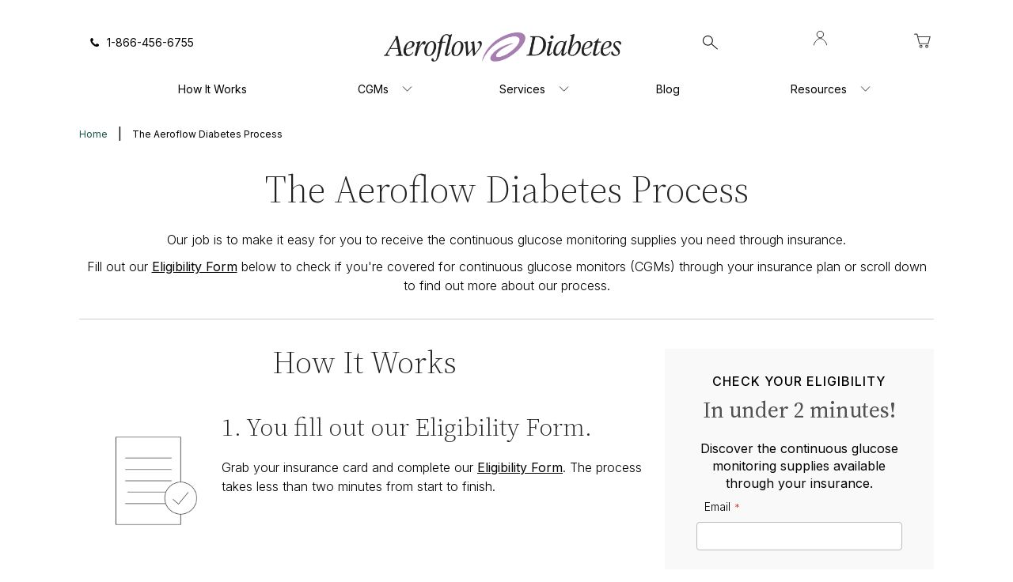

--- FILE ---
content_type: text/html; charset=UTF-8
request_url: https://aeroflowdiabetes.com/our-process
body_size: 7984
content:
 <!doctype html><html lang="en"><head ><script> var LOCALE = 'en\u002DUS'; var BASE_URL = 'https\u003A\u002F\u002Faeroflowdiabetes.com\u002F'; var require = { 'baseUrl': 'https\u003A\u002F\u002Faeroflowdiabetes.com\u002Fstatic\u002Fversion1768568345\u002Ffrontend\u002FAeroflow\u002FDiabetes\u002Fen_US' };</script> <meta charset="utf-8"/>
<meta name="title" content="Our Process | Aeroflow Diabetes"/>
<meta name="description" content="Learn how Aeroflow Diabetes works with your insurance provider to help you obtain high-quality diabetes supplies at little to no cost to you."/>
<meta name="robots" content="INDEX,FOLLOW"/>
<meta name="viewport" content="width=device-width, initial-scale=1, maximum-scale=5"/>
<meta name="format-detection" content="telephone=no"/>
<title>Our Process | Aeroflow Diabetes</title>
<link  rel="stylesheet" type="text/css"  media="all" href="https://aeroflowdiabetes.com/static/version1768568345/frontend/Aeroflow/Diabetes/en_US/mage/calendar.min.css" />
<link  rel="stylesheet" type="text/css"  media="all" href="https://aeroflowdiabetes.com/static/version1768568345/frontend/Aeroflow/Diabetes/en_US/BlueAcorn_CmsFramework/css/grid-m.min.css" />
<link  rel="stylesheet" type="text/css"  media="all" href="https://aeroflowdiabetes.com/static/version1768568345/frontend/Aeroflow/Diabetes/en_US/css/styles-m.min.css" />
<link  rel="stylesheet" type="text/css"  media="all" href="https://aeroflowdiabetes.com/static/version1768568345/frontend/Aeroflow/Diabetes/en_US/jquery/uppy/dist/uppy-custom.min.css" />
<link  rel="stylesheet" type="text/css"  media="all" href="https://aeroflowdiabetes.com/static/version1768568345/frontend/Aeroflow/Diabetes/en_US/Astound_Affirm/affirm-promo.min.css" />
<link  rel="stylesheet" type="text/css"  media="all" href="https://aeroflowdiabetes.com/static/version1768568345/frontend/Aeroflow/Diabetes/en_US/Meetanshi_Mobilelogin/css/intlTelInput.min.css" />
<link  rel="stylesheet" type="text/css"  media="all" href="https://aeroflowdiabetes.com/static/version1768568345/frontend/Aeroflow/Diabetes/en_US/Amasty_Base/vendor/slick/amslick.min.css" />
<link  rel="stylesheet" type="text/css"  media="all" href="https://aeroflowdiabetes.com/static/version1768568345/frontend/Aeroflow/Diabetes/en_US/Mageplaza_ShareCart/css/style.min.css" />
<link  rel="stylesheet" type="text/css"  media="screen and (min-width: 768px)" href="https://aeroflowdiabetes.com/static/version1768568345/frontend/Aeroflow/Diabetes/en_US/BlueAcorn_CmsFramework/css/grid-l.min.css" />
<link  rel="stylesheet" type="text/css"  media="screen and (min-width: 768px)" href="https://aeroflowdiabetes.com/static/version1768568345/frontend/Aeroflow/Diabetes/en_US/css/styles-l.min.css" />
<link  rel="stylesheet" type="text/css"  media="print" href="https://aeroflowdiabetes.com/static/version1768568345/frontend/Aeroflow/Diabetes/en_US/css/print.min.css" />
<script  type="text/javascript"  src="https://aeroflowdiabetes.com/static/version1768568345/frontend/Aeroflow/Diabetes/en_US/requirejs/require.min.js"></script>
<script  type="text/javascript"  src="https://aeroflowdiabetes.com/static/version1768568345/frontend/Aeroflow/Diabetes/en_US/requirejs-min-resolver.min.js"></script>
<script  type="text/javascript"  src="https://aeroflowdiabetes.com/static/version1768568345/frontend/Aeroflow/Diabetes/en_US/mage/requirejs/mixins.min.js"></script>
<script  type="text/javascript"  src="https://aeroflowdiabetes.com/static/version1768568345/frontend/Aeroflow/Diabetes/en_US/requirejs-config.min.js"></script>
<script  type="text/javascript"  defer="defer" src="https://aeroflowdiabetes.com/static/version1768568345/frontend/Aeroflow/Diabetes/en_US/Aeroflow_UroForms/js/step-one-handler.min.js"></script>
<link rel="preload" as="font" crossorigin="anonymous" href="https://aeroflowdiabetes.com/static/version1768568345/frontend/Aeroflow/Diabetes/en_US/fonts/Luma-Icons.woff2" />
<link  type="text/css" rel="stylesheet" href="https://fonts.googleapis.com/css2?family=Inter:wght@100..900&family=Source+Serif+4:ital,opsz,wght@0,8..60,200..900;1,8..60,200..900&display=swap" />
<link  rel="icon" type="image/x-icon" href="https://aeroflowdiabetes.com/media/favicon/stores/37/RGB__Aeroflow_Diabetes_Icon_Purple-32x21-34f6f1d.png" />
<link  rel="shortcut icon" type="image/x-icon" href="https://aeroflowdiabetes.com/media/favicon/stores/37/RGB__Aeroflow_Diabetes_Icon_Purple-32x21-34f6f1d.png" />
<script src="https://cmp.osano.com/16CPMtTdfS1PA1Na/ee4ff105-9ed8-438c-8329-a6af4f00db20/osano.js"></script>
<!--LKXcZdZhTcUuqiWkyHyOkzeWWEhX3jX4-->

<style>
.osano-cm-widget {display: none;}
.diabetes-form-wrapper {
background-color: #e9dfeb !important;
}
.diabetes-form-wrapper .diabetes-form-header {
background-color: #e9dfeb !important;
}
.cms-index-index .pagebuilder-button-primary {
    background-color: #373366 !important;
    color: #fff !important;
}
.cgm-checkout-future-payment-redesign__qty-price p:first-of-type {
display: none;
}
.one-step-form .qualify-insurance-form .cms-qualify__step {
max-height: unset !important;
}
.hero-banner-container[data-appearance="full-width"] > .row-full-width-inner {
max-width: 1440px;
}
</style>

<script src="https://cdn.noibu.com/collect-core.js"></script>
<meta name="facebook-domain-verification" content="bb2vnei2xevjl46sv76c0vzntxkjc8" />
     <script>
        window.getWpGA4Cookie = function(name) {
            match = document.cookie.match(new RegExp(name + '=([^;]+)'));
            if (match) return decodeURIComponent(match[1].replace(/\+/g, ' ')) ;
        };

        window.dataLayer = window.dataLayer || [];
                var dl4Objects = [{"pageName":"Our Process | Aeroflow Diabetes","pageType":"other"}];
        for (var i in dl4Objects) {
            window.dataLayer.push({ecommerce: null});
            window.dataLayer.push(dl4Objects[i]);
        }
         var wpGA4Cookies = ['wp_ga4_user_id','wp_ga4_customerGroup'];
        wpGA4Cookies.map(function(cookieName) {
            var cookieValue = window.getWpGA4Cookie(cookieName);
            if (cookieValue) {
                var dl4Object = {};
                dl4Object[cookieName.replace('wp_ga4_', '')] = cookieValue;
                window.dataLayer.push(dl4Object);
            }
        });</script>
   <!-- Google Tag Manager -->
<script>(function(w,d,s,l,i){w[l]=w[l]||[];w[l].push({'gtm.start':
new Date().getTime(),event:'gtm.js'});var f=d.getElementsByTagName(s)[0],
j=d.createElement(s),dl=l!='dataLayer'?'&l='+l:'';j.async=true;j.src=
'https://gtm.aeroflowdiabetes.com/gtm.js?id='+i+dl;f.parentNode.insertBefore(j,f);
})(window,document,'script','dataLayer','GTM-W799QPN');</script>
<!-- End Google Tag Manager -->    <script src="https://www.datadoghq-browser-agent.com/us1/v6/datadog-rum.js" type="text/javascript"></script> <script type="text&#x2F;javascript">         window.DD_RUM && window.DD_RUM.init({"clientToken":"pub3374c0017c300b08598c14afbfa9cde4","applicationId":"e49b6128-ec85-408b-b863-ef02c59a03ff","site":"datadoghq.com","service":"diabetes:rum","env":"diabetes","version":"2026.01.16.1","sessionSampleRate":100,"sessionReplaySampleRate":20,"defaultPrivacyLevel":"mask-user-input"});</script>    <script type="text&#x2F;javascript">        // Duration in milliseconds to wait while the Kameleoon application file is loaded
        window.kameleoonLoadingTimeout = 1000;

        window.kameleoonQueue = window.kameleoonQueue || [];
        window.kameleoonStartLoadTime = new Date().getTime();
        if (! document.getElementById("kameleoonLoadingStyleSheet") && ! window.kameleoonDisplayPageTimeOut)
        {
            window.kameleoonHidePage = function()
            {
                var kameleoonS = document.getElementsByTagName("script")[0];
                var kameleoonCc = "* { visibility: hidden !important; background-image: none !important; }";
                window.kameleoonStn = document.createElement("style");
                window.kameleoonStn.type = "text/css";
                window.kameleoonStn.id = "kameleoonLoadingStyleSheet";
                if (window.kameleoonStn.styleSheet)
                {
                    window.kameleoonStn.styleSheet.cssText = kameleoonCc;
                }
                else
                {
                    window.kameleoonStn.appendChild(document.createTextNode(kameleoonCc));
                }
                 kameleoonS.parentNode.insertBefore(kameleoonStn, kameleoonS);
            };
            window.kameleoonDisplayPage = function(fromEngine)
            {
                if (!fromEngine)
                {
                    window.kameleoonTimeout = true;
                }
                if (window.kameleoonStn.parentNode)
                {
                    window.kameleoonStn.parentNode.removeChild(kameleoonStn);
                }
            };
            window.kameleoonHidePage();
            window.customTimeout = window.setTimeout(window.kameleoonDisplayPage, 1000);
        }</script> <script src="//v92fdfu0ws.kameleoon.io/engine.js" fetchpriority="high"></script><script src="https://static.kameleoon.com/kameleoonSDK-4.13.0.js" fetchpriority="high"></script> <script type="text/x-magento-init">
        {
            "*": {
                "Magento_PageCache/js/form-key-provider": {
                    "isPaginationCacheEnabled":
                        0                }
            }
        }</script>   <script>require(['magentoStorefrontEvents'], function (magentoStorefrontEvents) {
    if(!magentoStorefrontEvents) return;

    window.magentoStorefrontEvents = magentoStorefrontEvents;
    magentoStorefrontEvents.context.setStorefrontInstance(
        {"storeUrl":"https:\/\/aeroflowdiabetes.com\/","websiteId":10,"websiteCode":"aeroflow_diabetes","storeId":11,"storeCode":"aeroflow_diabetes","storeViewId":37,"storeViewCode":"aeroflow_diabetes_english","websiteName":"Aeroflow Diabetes","storeName":"Aeroflow Diabetes","storeViewName":"AeroflowDiabetes","baseCurrencyCode":"USD","storeViewCurrencyCode":"USD","catalogExtensionVersion":"103.4.14","environmentId":"4ec01d22-4d2a-4856-9c8b-f89c18cdbd17","environment":"Production","storefrontTemplate":"Luma"}
    );
    magentoStorefrontEvents.context.setMagentoExtension({
        magentoExtensionVersion: "8.0.1",
    });
    magentoStorefrontEvents.context.setDataServicesExtension({
        version: "8.0.1",
    });
    magentoStorefrontEvents.context.setPage({
        pageType: "Default"
    });
    magentoStorefrontEvents.context.setContext("pageExtended", {
        action: "page-view"
    });
    
});</script> <script type="text/x-magento-init">
    {
        "*": {
            "dataServicesBase": {
                "isCookieRestrictionModeEnabled": 0,
                "isEnabled": 1            },
            "magentoStorefrontEventCollector": {}
        }
    }</script></head><body data-container="body" data-mage-init='{"loaderAjax": {}, "loader": { "icon": "https://aeroflowdiabetes.com/static/version1768568345/frontend/Aeroflow/Diabetes/en_US/images/loader-2.gif"}}' class="pl-thm-aeroflow pl-thm-aeroflow-diabetes breastpump customer-account-login-redesign cms-our-process page-layout-1column cms-page-view page-layout-cms-full-width" id="html-body">   <!-- Google Tag Manager (noscript) -->
<noscript><iframe src="https://gtm.aeroflowdiabetes.com/ns.html?id=GTM-W799QPN"
height="0" width="0" style="display:none;visibility:hidden"></iframe></noscript>
<!-- End Google Tag Manager (noscript) -->     <script type="text&#x2F;javascript">    (function() {
        'use strict';

        /**
         * @typedef {object} Variable
         * @property {string} key - The key of the variable
         * @property {string} type - The type of the variable
         * @property {any} value - The value of the variable
         */

        /**
         * @typedef {object} Variation
         * @property {string} name - The name of the variation
         * @property {string} key - The key of the variation
         * @property {number|null} id - The ID of the variation
         * @property {number|null} experimentId - The ID of the experiment
         * @property {Map<string, Variable>} variables - The variables associated with the variation
         */

            let numOfRetries = 0;
            const loggingEnabled = 0;

            /**
             @param {Number} updateInterval - the interval in seconds to check for updates
             @param {String} featureKey - the key of the feature to check if necessary
             **/
            async function initKameleoonSDK(updateInterval = 1, featureKey = '') {
                const client = await getKameleoonSDKClient('v92fdfu0ws', updateInterval);

                if(typeof client !== 'undefined') {
                    await client.initialize()
                        .catch((error) => {
                            console.error('Kameleoon SDK failed to initialize', error);
                        });

                    window.aeroflowKameleoonClient = client;

                    if (loggingEnabled) {
                        window.KameleoonSDK.KameleoonLogger.setLogLevel(window.KameleoonSDK.LogLevel.DEBUG)
                        window.aeroflowKameleoonClient.setLogLevel(window.KameleoonSDK.LogLevel.DEBUG);
                    }
                    createUtilities();
                    trackCustomData();
                    setQualifyFormValidationConversionId();
                }
            }

            /**
             * @param {String} siteCode
             * @param {Number} updateInterval
             * @returns {*}
             */
            function getKameleoonSDKClient(siteCode, updateInterval) {
                numOfRetries++;

                if (numOfRetries > 5) {
                    console.error('Kameleoon SDK failed to load after 5 tries');
                    return;
                }

                if (window.KameleoonSDK === undefined) {
                    setTimeout(getKameleoonSDKClient(siteCode, updateInterval), 1000);
                    return;
                }

                const configuration = {
                    updateInterval,
                    environment: 'production',
                };

                return createKameleoonClient(siteCode, configuration);
            }

            /**
             * @param {String} siteCode
             * @param {Object} configuration
             * @returns {KameleoonClient}
             */
            function createKameleoonClient(siteCode, configuration) {
                const {KameleoonClient} = window.KameleoonSDK;
                return new KameleoonClient({siteCode, configuration});
            }

            /**
             * Tracks custom data points in Kameleoon for
             * @return void
             */
            async function trackCustomData() {
                const qualifyFormSuccessCustomDataId = 0;
                if(localStorage.getItem('qualifyFormValidationConversion') === 'true' && qualifyFormSuccessCustomDataId) {
                    let pathname = window.location.pathname;

                    if (pathname.endsWith('/')) {
                        pathname = pathname.slice(0, -1);
                    }

                    if (pathname.startsWith('/')) {
                        pathname = pathname.slice(1);
                    }

                    const data = new window.KameleoonSDK.CustomData(qualifyFormSuccessCustomDataId, pathname)

                    window.aeroflowKameleoonClient?.addData(window.aeroflowKameleoonClient.getVisitorCode(), data)
                    await window.aeroflowKameleoonClient?.flush()

                    localStorage.removeItem('qualifyFormValidationConversion');
                }
            }

            function setQualifyFormValidationConversionId() {
                window.aeroflowKameleoonClient.qualifyFormConversionId = parseInt('0');
            }

            /**
             * Creates the Kameleoon utilities object.
             */
            function createUtilities() {
                window.kameleoonUtilities = {
                    /**
                     * Tracks conversion in Kameleoon based on goal id.
                     * @param {Number} goalId Kameleoon goal id
                     * @param {Number} revenue Revenue of conversion
                     */
                    trackConversion: function(goalId, revenue = null, metaData = []) {
                        if (!goalId || !window.aeroflowKameleoonClient) {
                            return
                        }

                        const visitorCode = window.aeroflowKameleoonClient.getVisitorCode();

                        let conversionData = {
                            visitorCode,
                            goalId: goalId
                        }

                        if (revenue) {
                            conversionData.revenue = revenue;
                        }

                        /**
                         * @todo:
                         * - Add custom meta data from commented code below kameleoon SDK issues are resolved.
                         */
                        // if (metaData.length) {
                        //     conversionData.metadata = metaData
                        // }

                        window.aeroflowKameleoonClient.trackConversion(conversionData);
                    },

                    /**
                     * Gets visitors custom data from Kameleoon.
                     * @returns {Object} Vistors custom data
                     */
                    async getCustomData() {
                        const customdata = await window.aeroflowKameleoonClient.getRemoteVisitorData({visitorCode: window.aeroflowKameleoonClient.getVisitorCode()});
                        return customdata;
                    },

                    /**
                     * Sets visitors custom data in Kameleoon
                     * @param {Number} customDataIndex - Index of the custom data in Kameloon admin
                     * @param {*} customDataValue - Custom data value to set for the customer
                     */
                    async setCustomData(customDataIndex, customDataValue) {
                        if(customDataIndex < 0 || typeof customDataValue === 'undefined') {
                            return
                        }

                        if(typeof window.KameleoonSDK !== 'undefined') {
                            const data = new window.KameleoonSDK.CustomData(customDataIndex, customDataValue)

                            window.aeroflowKameleoonClient?.addData(window.aeroflowKameleoonClient.getVisitorCode(), data)
                            await window.aeroflowKameleoonClient?.flush()
                        }
                    },

                    /**
                     * Returns a custom data object for Kameleoon
                     * @param {Number} customDataIndex - Index of the custom data in Kameloon admin
                     * @param {*} customDataValue - Custom data value to set for the customer
                     */
                    createCustomData(customDataIndex, customDataValue) {
                        if(customDataIndex < 0 || typeof customDataValue === 'undefined') {
                            return {}
                        }

                        return new window.KameleoonSDK.CustomData(customDataIndex, customDataValue)
                    },

                    /**
                     * Check to determine if feature flag is set in Kameleoon.
                     * @param {String} featureFlag Flag to check for
                     * @returns {Boolean} If flag is on or off
                     */
                    isFeatureFlagActive(featureFlag) {
                        let isActive = false;

                        try {
                            const variation = window.aeroflowKameleoonClient?.getVariation({
                                visitorCode: window.aeroflowKameleoonClient?.getVisitorCode(),
                                featureKey: featureFlag
                            });

                            if (variation.key === 'on') {
                                isActive = true;
                            }

                            this.checkURLParams(featureFlag, variation);
                        } catch (e) {
                            isActive = false;
                        }

                        return isActive;
                    },

                    /**
                     * Get variation for a feature flag
                     *
                     * @param {String} featureFlag Flag to check for
                     * @returns {Variation|null} The variation of the feature flag
                     */
                    getVariation(featureFlag) {
                        let variation = null;

                        try {
                            const search = {
                                visitorCode: window.aeroflowKameleoonClient?.getVisitorCode(),
                                featureKey: featureFlag
                            };

                            // Get variation, check URL params, then get
                            // variation again in case of forced variation
                            variation = window.aeroflowKameleoonClient?.getVariation(search);
                            this.checkURLParams(featureFlag, variation);
                            variation = window.aeroflowKameleoonClient?.getVariation(search);
                        } catch (e) {
                            variation = null;
                        }

                        return variation;
                    },

                    checkURLParams: function(featureFlag, variation) {
                        const urlParams = new URLSearchParams(window.location.search);
                        if(urlParams.has('feature-flag')) {
                            if(urlParams.get('feature-flag') === featureFlag) {
                                const variationKey = urlParams.has('variation-key') ? urlParams.get('variation-key') : 'on';
                                this.setVariation(variation.experimentId, variationKey);
                            }
                            if(urlParams.has('reset-variation')) {
                                this.setVariation(variation.experimentId, null);
                            }
                        }
                    },

                    setVariation: function(experimentId, variationKey = 'on') {
                        window.aeroflowKameleoonClient?.setForcedVariation({
                            visitorCode: window.aeroflowKameleoonClient?.getVisitorCode(),
                            experimentId: experimentId,
                            variationKey: variationKey
                        });
                    }
                }
            }

            initKameleoonSDK();
        })();</script>              <script type="text/x-magento-init">
    {
        "*": {
            "Magento_PageBuilder/js/widget-initializer": {
                "config": {"[data-content-type=\"slider\"][data-appearance=\"default\"]":{"Magento_PageBuilder\/js\/content-type\/slider\/appearance\/default\/widget":false},"[data-content-type=\"map\"]":{"Magento_PageBuilder\/js\/content-type\/map\/appearance\/default\/widget":false},"[data-content-type=\"row\"]":{"Aeroflow_PageBuilderExtensionRow\/js\/content-type\/row\/appearance\/default\/background-url":false},"[data-content-type=\"tabs\"]":{"Magento_PageBuilder\/js\/content-type\/tabs\/appearance\/default\/widget":false},"[data-content-type=\"slide\"]":{"Magento_PageBuilder\/js\/content-type\/slide\/appearance\/default\/widget":{"buttonSelector":".pagebuilder-slide-button","showOverlay":"hover","dataRole":"slide"}},"[data-content-type=\"banner\"]":{"Magento_PageBuilder\/js\/content-type\/banner\/appearance\/default\/widget":{"buttonSelector":".pagebuilder-banner-button","showOverlay":"hover","dataRole":"banner"}},"[data-content-type=\"buttons\"]":{"Magento_PageBuilder\/js\/content-type\/buttons\/appearance\/inline\/widget":false},"[data-content-type=\"products\"][data-appearance=\"carousel\"]":{"Amasty_Xsearch\/js\/content-type\/products\/appearance\/carousel\/widget-override":false},"[data-content-type=\"products\"][data-appearance=\"carousel-with-stage\"]":{"BlueAcorn_PageBuilderContent\/js\/content-type\/products\/appearance\/carousel-with-stage\/widget":false},"[data-content-type=\"products\"][data-appearance=\"featured-product\"]":{"BlueAcorn_PageBuilderContent\/js\/content-type\/products\/appearance\/featured-product\/widget":false},"[data-content-type=\"product_recommendations\"]":{"Magento_PageBuilderProductRecommendations\/js\/content-type\/product-recommendations\/appearance\/default\/widget":false},"[data-content-type=\"mobile-accordion\"]":{"BlueAcorn_PageBuilderContent\/js\/content-type\/mobile-accordion\/appearance\/default\/widget":false},"[data-content-type=\"content-slider\"]":{"BlueAcorn_PageBuilderContent\/js\/content-type\/content-slider\/appearance\/default\/widget":false},"[data-content-type=\"video\"]":{"BlueAcorn_PageBuilderContent\/js\/content-type\/video\/appearance\/default\/widget":false},"[data-content-type=\"collapsible\"]":{"BlueAcorn_PageBuilderContent\/js\/content-type\/collapsible\/appearance\/default\/widget":false},"[data-content-type=\"blueacorn-tabs\"]":{"BlueAcorn_PageBuilderContent\/js\/content-type\/blueacorn-tabs\/appearance\/default\/widget":false},"[data-content-type=\"accordion\"]":{"BlueAcorn_PageBuilderContent\/js\/content-type\/accordion\/appearance\/default\/widget":false}},
                "breakpoints": {"desktop":{"conditions":{"min-width":"1024px"},"options":{"products":{"default":{"slidesToShow":"4"}}},"label":"Desktop","stage":true,"default":true,"class":"desktop-switcher","icon":"Magento_PageBuilder::css\/images\/switcher\/switcher-desktop.svg"},"tablet":{"conditions":{"max-width":"1024px","min-width":"768px"},"options":{"products":{"default":{"slidesToShow":"3"},"continuous":{"slidesToShow":"3"}}}},"mobile":{"conditions":{"max-width":"768px","min-width":"640px"},"options":{"products":{"default":{"slidesToShow":"2"}}},"label":"Mobile","stage":true,"class":"mobile-switcher","icon":"Magento_PageBuilder::css\/images\/switcher\/switcher-mobile.svg","media":"only screen and (max-width: 768px)"},"mobile-small":{"conditions":{"max-width":"640px"},"options":{"products":{"default":{"slidesToShow":"2"},"continuous":{"slidesToShow":"1"}}}}}            }
        }
    }</script> <div class="cookie-status-message" id="cookie-status">The store will not work correctly when cookies are disabled.</div> <script type="text&#x2F;javascript">document.querySelector("#cookie-status").style.display = "none";</script> <script type="text/x-magento-init">
    {
        "*": {
            "cookieStatus": {}
        }
    }</script> <script type="text/x-magento-init">
    {
        "*": {
            "mage/cookies": {
                "expires": null,
                "path": "\u002F",
                "domain": ".aeroflowdiabetes.com",
                "secure": true,
                "lifetime": "3600"
            }
        }
    }</script>  <noscript><div class="message global noscript"><div class="content"><p><strong>JavaScript seems to be disabled in your browser.</strong> <span> For the best experience on our site, be sure to turn on Javascript in your browser.</span></p></div></div></noscript>    <script> window.cookiesConfig = window.cookiesConfig || {}; window.cookiesConfig.secure = true; </script> <script>    require.config({
        map: {
            '*': {
                wysiwygAdapter: 'mage/adminhtml/wysiwyg/tiny_mce/tinymceAdapter'
            }
        }
    });</script> <script>    require.config({
        paths: {
            googleMaps: 'https\u003A\u002F\u002Fmaps.googleapis.com\u002Fmaps\u002Fapi\u002Fjs\u003Fv\u003D3.53\u0026key\u003D'
        },
        config: {
            'Magento_PageBuilder/js/utils/map': {
                style: '',
            },
            'Magento_PageBuilder/js/content-type/map/preview': {
                apiKey: '',
                apiKeyErrorMessage: 'You\u0020must\u0020provide\u0020a\u0020valid\u0020\u003Ca\u0020href\u003D\u0027https\u003A\u002F\u002Faeroflowdiabetes.com\u002Fadminhtml\u002Fsystem_config\u002Fedit\u002Fsection\u002Fcms\u002F\u0023cms_pagebuilder\u0027\u0020target\u003D\u0027_blank\u0027\u003EGoogle\u0020Maps\u0020API\u0020key\u003C\u002Fa\u003E\u0020to\u0020use\u0020a\u0020map.'
            },
            'Magento_PageBuilder/js/form/element/map': {
                apiKey: '',
                apiKeyErrorMessage: 'You\u0020must\u0020provide\u0020a\u0020valid\u0020\u003Ca\u0020href\u003D\u0027https\u003A\u002F\u002Faeroflowdiabetes.com\u002Fadminhtml\u002Fsystem_config\u002Fedit\u002Fsection\u002Fcms\u002F\u0023cms_pagebuilder\u0027\u0020target\u003D\u0027_blank\u0027\u003EGoogle\u0020Maps\u0020API\u0020key\u003C\u002Fa\u003E\u0020to\u0020use\u0020a\u0020map.'
            },
        }
    });</script><script>
    require.config({
        shim: {
            'Magento_PageBuilder/js/utils/map': {
                deps: ['googleMaps']
            }
        }
    });</script>  <div class="widget block block-static-block "><style>#html-body [data-pb-style=PMMEQOX]{justify-content:center;display:flex;flex-direction:column;background-position:center center;background-size:auto;background-repeat:no-repeat;background-attachment:scroll;text-align:center;border-style:none;border-width:1px;border-radius:0;margin:0;padding:0}#html-body [data-pb-style=EX17JDJ]{display:none;margin:0}#html-body [data-pb-style=O447P2L]{background-color:#ddb879;background-position:center center;background-size:cover;background-repeat:no-repeat;background-attachment:scroll;border-style:none;border-width:1px;border-radius:0;text-align:center}#html-body [data-pb-style=X7GV5TW]{border-radius:0;min-height:20px;background-color:transparent;padding:0}#html-body [data-pb-style=YXWHC7B]{text-align:center;border-style:none;border-width:1px;border-radius:0;margin:0;padding:0}</style><div data-content-type="row" data-appearance="full-bleed" data-enable-parallax="0" data-parallax-speed="0.5" data-background-images="{}" data-background-type="image" data-video-loop="true" data-video-play-only-visible="true" data-video-lazy-load="true" data-video-fallback-src="" data-background-url="" data-element="main" data-pb-style="PMMEQOX"><div data-content-type="banner" data-appearance="poster" data-show-button="never" data-show-overlay="never" data-element="main" data-pb-style="EX17JDJ" class="refer-to-win"><a href="https://resupply.aeroflowurology.com?utm_source=resupply_banner&amp;utm_medium=website&amp;utm_campaign=resupply_homepage_link" target="" data-link-type="default" title="Ready To Refill Your Supplies?" data-element="link"><div class="pagebuilder-banner-wrapper" data-background-images="{}" data-background-type="image" data-video-loop="true" data-video-play-only-visible="true" data-video-lazy-load="true" data-video-fallback-src="" data-element="wrapper" data-pb-style="O447P2L"><div class="pagebuilder-overlay pagebuilder-poster-overlay" data-overlay-color="" aria-label="Ready To Refill Your Supplies?" title="Ready To Refill Your Supplies?" data-element="overlay" data-pb-style="X7GV5TW"><div class="pagebuilder-poster-content"><div data-element="content"><p>In light of the impacts of Hurricane Helene, we are currently experiencing some service disruptions that may affect our ability to communicate as quickly as usual. Customers in North Carolina, South Carolina, Tennessee, Georgia, Virginia, and Florida may experience delivery delays in regions heavily impacted by the storm.</p></div></div></div></div></a></div><div data-content-type="html" data-appearance="default" data-element="main" data-pb-style="YXWHC7B" data-decoded="true"><style>
.refer-to-win .pagebuilder-banner-wrapper [data-element='content'] {
  min-height: 10px;
  overflow: initial;
}
.refer-to-win .pagebuilder-banner-wrapper .pagebuilder-overlay.pagebuilder-poster-overlay {
  display: block;
}
</style>
</div></div></div><div class="page-wrapper"><header class="page-header"><div class="header content">  <div class="call-us"><span class="icon-label">Icon of phone</span> <a href="tel:1-866-456-6755"><i class="svg-icon-phone margin-right-10"></i>1-866-456-6755</a></div> <style>#html-body [data-pb-style=B8DKFGJ]{justify-content:flex-start;display:flex;flex-direction:column;background-position:left top;background-size:cover;background-repeat:no-repeat;background-attachment:scroll;margin:0;padding:0}</style><div data-content-type="row" data-appearance="full-bleed" data-enable-parallax="0" data-parallax-speed="0.5" data-background-images="{}" data-background-type="image" data-video-loop="true" data-video-play-only-visible="true" data-video-lazy-load="true" data-video-fallback-src="" data-background-url="" data-element="main" data-pb-style="B8DKFGJ"><div data-content-type="text" data-appearance="default" data-element="main"><p><!-- This overrides the template in app/code/BlueAcorn/InsuranceRegistration/view/frontend/templates/widget/qualify-gateway.phtml for the purpose of updating the text and html tags to match URO designs --> <div class="qualify-gateway-component" data-bind="scope:'qualify-gateway-component'"> <div class="qualify-gateway-block customer_eligible" style="display:none" data-bind="visible: customerState === 'customer_eligible'"><div class="mobile-header-links">      </div></div> <div class="qualify-gateway-block customer_logged_out" style="display:none" data-bind="visible: customerState === 'customer_logged_out'"><div class="mobile-header-links">      </div></div> <script type="text/x-magento-init">
    {
        ".qualify-gateway-component": {
            "Magento_Ui/js/core/app": {
               "components": {
                    "qualify-gateway-component": {
                        "component": "BlueAcorn_InsuranceRegistration/js/eligibility-check-CGM",
                        "config": {
                            "isLoggedIn": ""
                        }
                    }
                }
            }
        }
    }</script></div></p></div></div> <span data-action="toggle-nav" class="action nav-toggle"><span> Toggle Nav</span></span>  <a href="https://aeroflowdiabetes.com/"  class="logo" title="" aria-label="store logo"><img src="https://aeroflowdiabetes.com/media/logo/stores/37/RGB__Aeroflow_Diabetes_Horizontal_Black-2101x257-813447f.png" title="" alt="" width="170"  /></a>   <div class="aw-afptc__promo-offer-link" data-bind="scope: 'awAfptcPromoOffer'" data-role="aw-afptc-promo-offer-link"><!-- ko template: getTemplate() --><!-- /ko --></div><script type="text/x-magento-init">
    {
        "[data-role=aw-afptc-promo-offer-link]": {
            "Magento_Ui/js/core/app": {"components":{"awAfptcPromoOffer":{"component":"Aheadworks_Afptc\/js\/view\/promo-offer","deps":["awAfptcPromoOfferProvider"]}}} }
    }</script>  <button id="search-show-hide" class="search-show-hide"><span>SEARCH</span></button> <script type="text/x-magento-init">
    {
        "*": {
            "liveSearchButtons": {}
        }
    }</script><ul class="header links">  <script type="text/x-magento-init">
        {
            "*": {
                "Magento_Ui/js/core/app": {
                    "components": {
                        "customer": {
                            "component": "Magento_Customer/js/view/customer"
                        }
                    }
                }
            }
        }</script> <li class="customer-welcome"> <a class="action switch customer-name" href="/customer/account/login"><span>SIGN IN</span></a>  <script type="text/x-magento-init">
        {
            "*": {
                "Magento_Ui/js/core/app": {
                    "components": {
                        "customer": {
                            "component": "Magento_Customer/js/view/customer"
                        }
                    }
                }
            }
        }</script> <div class="customer-menu" data-target="dropdown" data-bind="scope: 'customer'" tabindex="-1" role="dialog"> <ul class="orders-lists"><li><a href="https://aeroflowdiabetes.com/customer/account/login/" id="idGIW4W8rU" >Login</a></li></ul> <div class="not-logged-links"></div></div> <script type="text/javascript">
        requirejs(['jquery', 'mage/dropdown'], function($)
        {
            $('div.block.block-minicart').on('dropdowndialogopen', function () {
                $('.customer-menu').attr('aria-hidden', 'true');
                $('.customer-welcome').removeClass('active');
                $('.customer-name').removeClass('active');
            });

            $('span.customer-name').on('click.toggleDropdown', function (e) {
                $(".active div.block.block-minicart").dropdownDialog("close");
            });
        });</script></li> <script>
    window.valuesConfig= '1';
    window.guestCheckout= '1';
    window.isLoggedIn = '';</script></ul> <div data-block="minicart" class="minicart-wrapper"><a class="action showcart" href="https://aeroflowdiabetes.com/checkout/cart/" data-bind="scope: 'minicart_content'"><span class="text">My Cart</span> <span class="counter qty empty" data-bind="css: { empty: !!getCartParam('summary_count') == false && !isLoading() }, blockLoader: isLoading"><span class="counter-number"><!-- ko if: getCartParam('summary_count') --><!-- ko text: getCartParam('summary_count').toLocaleString(window.LOCALE) --><!-- /ko --><!-- /ko --></span> <span class="counter-label"><!-- ko if: getCartParam('summary_count') --><!-- ko text: getCartParam('summary_count').toLocaleString(window.LOCALE) --><!-- /ko --><!-- ko i18n: 'items' --><!-- /ko --><!-- /ko --></span></span></a>  <div class="block block-minicart" data-role="dropdownDialog" data-mage-init='{"dropdownDialog":{ "appendTo":"[data-block=minicart]", "triggerTarget":".showcart", "timeout": "2000", "closeOnMouseLeave": false, "closeOnEscape": true, "triggerClass":"active", "parentClass":"active", "buttons":[]}}'><div id="minicart-content-wrapper" data-bind="scope: 'minicart_content'"><!-- ko template: getTemplate() --><!-- /ko --></div></div> <script>window.checkout = {"shoppingCartUrl":"https:\/\/aeroflowdiabetes.com\/checkout\/cart\/","checkoutUrl":"https:\/\/aeroflowdiabetes.com\/checkout\/","updateItemQtyUrl":"https:\/\/aeroflowdiabetes.com\/checkout\/sidebar\/updateItemQty\/","removeItemUrl":"https:\/\/aeroflowdiabetes.com\/checkout\/sidebar\/removeItem\/","imageTemplate":"Magento_Catalog\/product\/image_with_borders","baseUrl":"https:\/\/aeroflowdiabetes.com\/","minicartMaxItemsVisible":5,"websiteId":"10","maxItemsToDisplay":10,"storeId":"37","storeGroupId":"11","customerLoginUrl":"https:\/\/aeroflowdiabetes.com\/customer\/account\/login\/referer\/aHR0cHM6Ly9hZXJvZmxvd2RpYWJldGVzLmNvbS9vdXItcHJvY2Vzcw~~\/","isRedirectRequired":false,"autocomplete":"off","asLowAsActiveMiniCart":false,"apr":"0.10","months":"12","logo":"blue","script":"https:\/\/cdn1.affirm.com\/js\/v2\/affirm.js","public_api_key":"G9A4XV4FAEJDUFP1","min_order_total":"0.01","max_order_total":"50000","currency_rate":null,"display_cart_subtotal_incl_tax":0,"display_cart_subtotal_excl_tax":1,"edu":false,"defaultEduDesc":"You will be redirected to Affirm to securely complete your purchase. Just fill out a few pieces of basic information and get a real-time decision. Checking your eligibility won't affect your credit score.","affirmTitle":"Continue with Affirm","locale":"en_US","country_code":"USA","currency":"USD","element_id":"als_mcc","promo_id":"","color_id":"blue","curatedShoppingUrlReview":"https:\/\/aeroflowdiabetes.com\/checkout\/cart\/","captcha":{"user_login":{"isCaseSensitive":false,"imageHeight":50,"imageSrc":"","refreshUrl":"https:\/\/aeroflowdiabetes.com\/captcha\/refresh\/","isRequired":false,"timestamp":1768631700}}}</script> <script type="text/x-magento-init">
    {
        "[data-block='minicart']": {
            "Magento_Ui/js/core/app": {"components":{"minicart_content":{"children":{"subtotal.container":{"children":{"subtotal":{"children":{"subtotal.totals":{"config":{"display_cart_subtotal_incl_tax":0,"display_cart_subtotal_excl_tax":1,"template":"Magento_Tax\/checkout\/minicart\/subtotal\/totals"},"component":"Magento_Tax\/js\/view\/checkout\/minicart\/subtotal\/totals","children":{"subtotal.totals.msrp":{"component":"Magento_Msrp\/js\/view\/checkout\/minicart\/subtotal\/totals","config":{"displayArea":"minicart-subtotal-hidden","template":"Magento_Msrp\/checkout\/minicart\/subtotal\/totals"}}}},"subtotal.awAfptc":{"component":"Aheadworks_Afptc\/js\/view\/checkout\/minicart\/discount-amount","sortOrder":"0"}},"component":"uiComponent","config":{"template":"Magento_Checkout\/minicart\/subtotal"}}},"component":"uiComponent","config":{"displayArea":"subtotalContainer"}},"item.renderer":{"component":"Magento_Checkout\/js\/view\/cart-item-renderer","config":{"displayArea":"defaultRenderer","template":"Magento_Checkout\/minicart\/item\/default"},"children":{"item.image":{"component":"Magento_Catalog\/js\/view\/image","config":{"template":"Magento_Catalog\/product\/image","displayArea":"itemImage"}},"checkout.cart.item.price.sidebar":{"component":"uiComponent","config":{"template":"Magento_Checkout\/minicart\/item\/price","displayArea":"priceSidebar"}}}},"extra_info":{"component":"uiComponent","config":{"displayArea":"extraInfo"},"children":{"affirm_minicard":{"component":"Astound_Affirm\/js\/view\/minicart","config":{"template":"Astound_Affirm\/minicart\/info"}},"mp_sharecart":{"component":"Mageplaza_ShareCart\/js\/view\/minicart","config":{"componentDisabled":true}}}},"promotion":{"component":"uiComponent","config":{"displayArea":"promotion"}}},"config":{"itemRenderer":{"default":"defaultRenderer","simple":"defaultRenderer","virtual":"defaultRenderer"},"template":"Magento_Checkout\/minicart\/content"},"component":"Magento_Checkout\/js\/view\/minicart"}},"types":[]}        },
        "*": {
            "Magento_Ui/js/block-loader": "https\u003A\u002F\u002Faeroflowdiabetes.com\u002Fstatic\u002Fversion1768568345\u002Ffrontend\u002FAeroflow\u002FDiabetes\u002Fen_US\u002Fimages\u002Floader\u002D1.gif"
        }
    }</script></div></div> </header>  <div class="sections nav-sections"> <div class="section-items nav-sections-items" data-mage-init='{"tabs":{"openedState":"active"}}'>  <!-- Hides the Menu tab at the top of the mobile hamburger menu if Account tab is hidden. --> <div class="section-item-title nav-sections-item-title" data-role="collapsible"><a class="nav-sections-item-switch" data-toggle="switch" href="#store.menu">Menu</a></div> <div class="section-item-content nav-sections-item-content" id="store.menu" data-role="content">  <div class="account-dashboard-redesign"> <a href="https://aeroflowdiabetes.com/customer/account/login/" class="logged-out" id="logged-out-hide-tab" aria-label="sign-in-link">Sign In</a> </div><script type="text/x-magento-init">
{
    "#logged-out-hide-tab": {
        "Aeroflow_Customer/js/hide-account-tab": {}
    }
}</script>    <nav class="navigation main-navigation navigation-main-menu" data-action="navigation"><ul class="main-navigation__list navigation-main-menu__list" data-mage-init='{"Aeroflow_SnowdogMenuOverrides/js/main-menu":{}}'>  <li class="main-navigation__item navigation-main-menu__item " role="presentation">   <a href="https://aeroflowdiabetes.com/our-process" data-menu="menu-11336" class="navigation-main-menu__link" >How It Works</a>   </li>   <li class="main-navigation__item navigation-main-menu__item &#x20;main-navigation__item--parent" role="presentation">   <a href="https://aeroflowdiabetes.com/continuous-glucose-monitoring" data-menu="menu-11327" class="navigation-main-menu__link" >CGMs</a>      <ul  class="main-navigation__inner-list main-navigation__inner-list--level1" data-menu="menu-11327"><div class="main-navigation__wrapper">  <li  class="main-navigation__inner-item main-navigation__inner-item--level1">   <a href="https://aeroflowdiabetes.com/choosing-dexcom-cgm" data-menu="menu-11895" class="navigation-main-menu__inner-link" >Dexcom CGM Systems</a>   </li>   <li  class="main-navigation__inner-item main-navigation__inner-item--level1">   <a href="https://aeroflowdiabetes.com/choosing-abbott-cgm" data-menu="menu-11896" class="navigation-main-menu__inner-link" >Abbott CGM Systems</a>   </li>   <li  class="main-navigation__inner-item main-navigation__inner-item--level1 mobile-only">   <a href="https://aeroflowdiabetes.com/continuous-glucose-monitoring" data-menu="menu-11931" class="navigation-main-menu__inner-link" >View all</a>   </li> </div></ul></li>   <li class="main-navigation__item navigation-main-menu__item &#x20;main-navigation__item--parent" role="presentation">   <a href="https://aeroflowdiabetes.com/diabetes-management-program" data-menu="menu-11904" class="navigation-main-menu__link" >Services</a>      <ul  class="main-navigation__inner-list main-navigation__inner-list--level1" data-menu="menu-11904"><div class="main-navigation__wrapper">  <li  class="main-navigation__inner-item main-navigation__inner-item--level1">   <a href="https://aeroflowdiabetes.com/diabetes-education" data-menu="menu-11906" class="navigation-main-menu__inner-link" >Diabetes Education</a>   </li>   <li  class="main-navigation__inner-item main-navigation__inner-item--level1">   <a href="https://aeroflowdiabetes.com/medical-nutrition-therapy" data-menu="menu-11905" class="navigation-main-menu__inner-link" >Nutrition Coaching</a>   </li>   <li  class="main-navigation__inner-item main-navigation__inner-item--level1">   <a href="https://aeroflowdiabetes.com/welldoc-app" data-menu="menu-11907" class="navigation-main-menu__inner-link" >Welldoc App</a>   </li>   <li  class="main-navigation__inner-item main-navigation__inner-item--level1 mobile-only">   <a href="https://aeroflowdiabetes.com/diabetes-management-program" data-menu="menu-11932" class="navigation-main-menu__inner-link" >View all</a>   </li> </div></ul></li>   <li class="main-navigation__item navigation-main-menu__item " role="presentation">   <a href="https://aeroflowdiabetes.com/blog" data-menu="menu-11332" class="navigation-main-menu__link" >Blog</a>   </li>   <li class="main-navigation__item navigation-main-menu__item &#x20;main-navigation__item--parent" role="presentation">  <a href="#" class="navigation-main-menu__link"  data-menu="menu-11330" >Resources</a>     <ul  class="main-navigation__inner-list main-navigation__inner-list--level1" data-menu="menu-11330"><div class="main-navigation__wrapper">  <li  class="main-navigation__inner-item main-navigation__inner-item--level1">  <a href="https://aeroflowdiabetes.com/about-aeroflow-diabetes" class="navigation-main-menu__inner-link"  data-menu="menu-11331" >About Us</a> </li>   <li  class="main-navigation__inner-item main-navigation__inner-item--level1">   <a href="https://aeroflowdiabetes.com/customer-reviews" data-menu="menu-11903" class="navigation-main-menu__inner-link" >Customer Testimonials</a>   </li>   <li  class="main-navigation__inner-item main-navigation__inner-item--level1">  <a href="https://aeroflowdiabetes.com/downloadable-resources-diabetes" class="navigation-main-menu__inner-link"  data-menu="menu-11333" >Downloadable Guides</a> </li>   <li  class="main-navigation__inner-item main-navigation__inner-item--level1">  <a href="https://aeroflowdiabetes.com/cgm-faq" class="navigation-main-menu__inner-link"  data-menu="menu-11334" >FAQs</a> </li>   <li  class="main-navigation__inner-item main-navigation__inner-item--level1">  <a href="https://aeroflowdiabetes.com/cgm-insurance-coverage" class="navigation-main-menu__inner-link"  data-menu="menu-11337" >CGM Insurance Coverage</a> </li>   <li  class="main-navigation__inner-item main-navigation__inner-item--level1">   <a href="https://aeroflowdiabetes.com/contact" data-menu="menu-11902" class="navigation-main-menu__inner-link" >Contact Us</a>   </li> </div></ul></li> </ul><div class="navigation-main-menu__mobile-bg"></div></nav><div class="mobile-menu-search"><button class="mobile-menu-search-button"><span>Search</span></button> <div class="mobile-menu-search-window"><button class="mobile-menu-search-close"><span>Back</span></button></div></div><script type="text/x-magento-init">
    {
        "*": {
            "mobileMenuSearch": {}
        }
    }</script></div>  <!-- Hides the Menu tab at the top of the mobile hamburger menu if Account tab is hidden. --> <div class="section-item-title nav-sections-item-title" data-role="collapsible"><a class="nav-sections-item-switch" data-toggle="switch" href="#store.links">Account</a></div> <div class="section-item-content nav-sections-item-content" id="store.links" data-role="content"><!-- Account links --></div> </div></div><button id="search-close" class="search-close" aria-label="Search Close"></button> <div class="aeroflow-adobelivesearch livesearch-block-type"><!-- ko scope: 'liveSearch' --><div class="block block-search" id="aeroflow-live-search" data-bind="css: {'_active': shouldShowSearchResults, '_inactive': !shouldShowSearchResults()}"><div class="block block-title"><strong>Search</strong></div><div class="block block-content"><form class="form minisearch" id="search_mini_form" action="https://aeroflowdiabetes.com/catalogsearch/result/" method="get"><div class="field search"><label class="label" for="search" data-role="minisearch-label"><span>Search</span></label> <div class="control search-control"><input id="search" type="text" name="q" value="" placeholder="Search..." class="input-text" maxlength="128" role="combobox" aria-haspopup="false" aria-autocomplete="both" autocomplete="off" aria-expanded="false" data-bind="textInput: searchPhrase" /><div id="search_autocomplete" class="search-autocomplete"><!-- ko template: getTemplate() --><!-- /ko --></div></div></div><div class="actions"><button type="submit" title="Search" class="action search" aria-label="Search" ><span>Search</span></button></div></form></div></div><!-- /ko --><script type="text&#x2F;javascript">require(['magentoStorefrontEvents'], function (magentoStorefrontEvents) {
        if (!magentoStorefrontEvents) return;

        magentoStorefrontEvents.context.setSearchExtension({
            version: "4.6.0"
        });
    });</script> <script type="text/x-magento-init">
        {
            "*": {
                "Magento_Ui/js/core/app": {
                    "components": {
                        "liveSearch": {
                            "component": "Aeroflow_AdobeLiveSearch/js/live-search",
                            "apiUrl": "https://aeroflowdiabetes.com/graphql/",
                        "customerGroup": "b6589fc6ab0dc82cf12099d1c2d40ab994e8410c",
                        "numProducts": "0",
                        "numCmsPosts": "6",
                        "localCacheTTL": "24",
                        "showPrices": "",
                        "environmentId": "4ec01d22\u002D4d2a\u002D4856\u002D9c8b\u002Df89c18cdbd17",
                        "websiteCode": "aeroflow_diabetes",
                        "storeCode": "aeroflow_diabetes",
                        "storeViewCode": "aeroflow_diabetes_english"
                    }
                }
            }
        }
    }</script></div>  <div class="breadcrumbs"><ul class="items"> <li class="item home"> <a href="https://aeroflowdiabetes.com/" title="Go to Home Page">Home</a> </li>  <li class="item cms_page"> <strong>The Aeroflow Diabetes Process</strong> </li> </ul></div><main id="maincontent" class="page-main-full-width"> <a id="contentarea" tabindex="-1"></a> <div class="page messages"> <div data-placeholder="messages"></div> <div data-bind="scope: 'messages'"><!-- ko if: cookieMessagesObservable() && cookieMessagesObservable().length > 0 --><div aria-atomic="true" role="alert" class="messages" data-bind="foreach: { data: cookieMessagesObservable(), as: 'message' }"><div data-bind="attr: { class: 'message-' + message.type + ' ' + message.type + ' message', 'data-ui-id': 'message-' + message.type }"><div data-bind="html: $parent.prepareMessageForHtml(message.text)"></div></div></div><!-- /ko --><div aria-atomic="true" role="alert" class="messages" data-bind="foreach: { data: messages().messages, as: 'message' }, afterRender: purgeMessages"><div data-bind="attr: { class: 'message-' + message.type + ' ' + message.type + ' message', 'data-ui-id': 'message-' + message.type }"><div data-bind="html: $parent.prepareMessageForHtml(message.text)"></div></div></div></div><script type="text/x-magento-init">
    {
        "*": {
            "Magento_Ui/js/core/app": {
                "components": {
                        "messages": {
                            "component": "Magento_Theme/js/view/messages"
                        }
                    }
                }
            }
    }</script></div><div class="columns"><div class="column main"><input name="form_key" type="hidden" value="bWFCxKXugQKqaPxv" /> <div id="authenticationPopup" data-bind="scope:'authenticationPopup', style: {display: 'none'}"> <script>window.authenticationPopup = {"autocomplete":"off","customerRegisterUrl":"https:\/\/aeroflowdiabetes.com\/customer\/account\/create\/","customerForgotPasswordUrl":"https:\/\/aeroflowdiabetes.com\/customer\/account\/forgotpassword\/","baseUrl":"https:\/\/aeroflowdiabetes.com\/","customerLoginUrl":"https:\/\/aeroflowdiabetes.com\/customer\/ajax\/login\/"}</script> <!-- ko template: getTemplate() --><!-- /ko --> <script type="text/x-magento-init">
        {
            "#authenticationPopup": {
                "Magento_Ui/js/core/app": {"components":{"authenticationPopup":{"component":"Magento_Customer\/js\/view\/authentication-popup","children":{"messages":{"component":"Magento_Ui\/js\/view\/messages","displayArea":"messages"},"captcha":{"component":"Magento_Captcha\/js\/view\/checkout\/loginCaptcha","displayArea":"additional-login-form-fields","formId":"user_login","configSource":"checkout"},"amazon-button":{"component":"Amazon_Pay\/js\/view\/login-button-wrapper","sortOrder":"0","displayArea":"additional-login-form-fields","config":{"tooltip":"Securely login to our website using your existing Amazon details."}}}}}}            },
            "*": {
                "Magento_Ui/js/block-loader": "https\u003A\u002F\u002Faeroflowdiabetes.com\u002Fstatic\u002Fversion1768568345\u002Ffrontend\u002FAeroflow\u002FDiabetes\u002Fen_US\u002Fimages\u002Floader\u002D1.gif"
                 }
        }</script></div> <script type="text/x-magento-init">
    {
        "*": {
            "Magento_Customer/js/section-config": {
                "sections": {"stores\/store\/switch":["*"],"stores\/store\/switchrequest":["*"],"directory\/currency\/switch":["*"],"*":["messages","company","customer"],"customer\/account\/logout":["*","recently_viewed_product","recently_compared_product","persistent","customer_pricing","customer_eligibility","signifyd-fingerprint","curated_shopping","curated-shopping-data","yotposms-customer-behaviour","maskfit_profile","rewards","customer_internal_orders","customer","lootly-widget"],"customer\/account\/loginpost":["*","customer_pricing","customer_eligibility","curated_shopping","curated-shopping-data","maskfit_profile","rewards","customer_doctor","customer_internal_orders","customer","lootly-widget","associated_patients"],"customer\/account\/createpost":["*","maskfit_profile","rewards","lootly-widget"],"customer\/account\/editpost":["*","maskfit_profile"],"customer\/ajax\/login":["checkout-data","cart","captcha","customer_pricing","customer_eligibility","signifyd-fingerprint","curated_shopping","curated-shopping-data","maskfit_profile","rewards","customer_doctor","customer_internal_orders","customer","lootly-widget","associated_patients"],"catalog\/product_compare\/add":["compare-products","wp_ga4"],"catalog\/product_compare\/remove":["compare-products"],"catalog\/product_compare\/clear":["compare-products"],"sales\/guest\/reorder":["cart"],"sales\/order\/reorder":["cart"],"rest\/v1\/requisition_lists":["requisition"],"requisition_list\/requisition\/delete":["requisition"],"requisition_list\/item\/addtocart":["cart"],"checkout\/cart\/add":["cart","directory-data","aw-afptc-promo","signifyd-fingerprint","curated_shopping","yotposms-customer-behaviour","rewards","wp_ga4"],"checkout\/cart\/delete":["cart","aw-afptc-promo","curated_shopping","rewards","wp_ga4"],"checkout\/cart\/updatepost":["cart","aw-afptc-promo","curated_shopping","rewards","wp_ga4"],"checkout\/cart\/updateitemoptions":["cart","aw-afptc-promo","curated_shopping","rewards","wp_ga4"],"checkout\/cart\/couponpost":["cart","aw-afptc-promo","curated_shopping","rewards"],"checkout\/cart\/estimatepost":["cart","curated_shopping","rewards"],"checkout\/cart\/estimateupdatepost":["cart","curated_shopping","rewards"],"checkout\/onepage\/saveorder":["cart","checkout-data","last-ordered-items","customer_pricing","customer_eligibility","aw-afptc-promo","curated_shopping","rewards"],"checkout\/sidebar\/removeitem":["cart","aw-afptc-promo","curated_shopping","rewards","wp_ga4"],"checkout\/sidebar\/updateitemqty":["cart","aw-afptc-promo","curated_shopping","rewards","wp_ga4"],"rest\/*\/v1\/carts\/*\/payment-information":["cart","last-ordered-items","captcha","instant-purchase","aw-afptc-promo","curated_shopping","curated-shopping-data","customer_eligibility","rewards","wp_ga4"],"rest\/*\/v1\/guest-carts\/*\/payment-information":["cart","captcha","aw-afptc-promo","rewards","wp_ga4"],"rest\/*\/v1\/guest-carts\/*\/selected-payment-method":["cart","checkout-data","rewards"],"rest\/*\/v1\/carts\/*\/selected-payment-method":["cart","checkout-data","instant-purchase","curated_shopping","curated-shopping-data","rewards"],"wishlist\/index\/add":["wishlist","wp_ga4"],"wishlist\/index\/remove":["wishlist"],"wishlist\/index\/updateitemoptions":["wishlist"],"wishlist\/index\/update":["wishlist"],"wishlist\/index\/cart":["wishlist","cart","aw-afptc-promo","wp_ga4"],"wishlist\/index\/fromcart":["wishlist","cart","aw-afptc-promo"],"wishlist\/index\/allcart":["wishlist","cart","aw-afptc-promo","wp_ga4"],"wishlist\/shared\/allcart":["wishlist","cart"],"wishlist\/shared\/cart":["cart"],"customer_order\/cart\/updatefaileditemoptions":["cart"],"checkout\/cart\/updatefaileditemoptions":["cart"],"customer_order\/cart\/advancedadd":["cart"],"checkout\/cart\/advancedadd":["cart"],"checkout\/cart\/removeallfailed":["cart"],"checkout\/cart\/removefailed":["cart"],"customer_order\/cart\/addfaileditems":["cart"],"checkout\/cart\/addfaileditems":["cart"],"customer_order\/sku\/uploadfile":["cart"],"company\/company\/select":["customer-companies","cart","cart-data","checkout-data","negotiable_quote","purchase_order"],"multishipping\/checkout\/overviewpost":["cart","aw-afptc-promo"],"giftregistry\/index\/cart":["cart"],"giftregistry\/view\/addtocart":["cart"],"customer\/address\/*":["instant-purchase"],"customer\/account\/*":["instant-purchase"],"vault\/cards\/deleteaction":["instant-purchase"],"wishlist\/index\/copyitem":["wishlist"],"wishlist\/index\/copyitems":["wishlist"],"wishlist\/index\/deletewishlist":["wishlist","multiplewishlist"],"wishlist\/index\/createwishlist":["multiplewishlist"],"wishlist\/index\/editwishlist":["multiplewishlist"],"wishlist\/index\/moveitem":["wishlist"],"wishlist\/index\/moveitems":["wishlist"],"wishlist\/search\/addtocart":["cart","wishlist"],"paypal\/express\/placeorder":["cart","checkout-data"],"paypal\/payflowexpress\/placeorder":["cart","checkout-data"],"paypal\/express\/onauthorization":["cart","checkout-data"],"rest\/*\/v1\/carts\/*\/po-payment-information":["cart","checkout-data","last-ordered-items"],"purchaseorder\/purchaseorder\/success":["cart","checkout-data","last-ordered-items"],"persistent\/index\/unsetcookie":["persistent"],"quickorder\/sku\/uploadfile\/":["cart"],"review\/product\/post":["review"],"paymentservicespaypal\/smartbuttons\/placeorder":["cart","checkout-data"],"paymentservicespaypal\/smartbuttons\/cancel":["cart","checkout-data"],"reclaim\/checkout\/reload":["cart"],"loginascustomer\/login\/post":["*","maskfit_profile","rewards","customer_doctor","customer_internal_orders","associated_patients"],"customer\/account\/resetpasswordpost":["customer_pricing","customer_eligibility","customer_doctor","associated_patients"],"insurance\/qualify\/registrationajax":["customer_pricing","customer_eligibility"],"insurance\/qualify\/rterequest":["customer_pricing","customer_eligibility"],"rest\/*\/v1\/awosc\/carts\/*\/cart-items":["aw-afptc-promo"],"rest\/*\/v1\/awosc\/guest-carts\/*\/cart-items":["aw-afptc-promo"],"rest\/*\/v1\/carts\/*\/coupons\/*":["aw-afptc-promo"],"rest\/*\/v1\/guest-carts\/*\/coupons\/*":["aw-afptc-promo"],"rest\/*\/v1\/carts\/*\/coupons":["aw-afptc-promo"],"rest\/*\/v1\/guest-carts\/*\/coupons":["aw-afptc-promo"],"aw_afptc\/product\/addtocart":["aw-afptc-promo","cart"],"onestepcheckout\/index\/optionspost":["aw-afptc-promo"],"checkout\/cart\/addgroup":["signifyd-fingerprint"],"checkout\/cart\/index":["signifyd-fingerprint"],"customer\/account\/login-post":["signifyd-fingerprint"],"customer\/account\/create-post":["signifyd-fingerprint"],"checkout\/onepage\/success":["signifyd-fingerprint"],"checkout\/onepage\/save-order":["signifyd-fingerprint"],"amasty_cart\/cart\/add":["signifyd-fingerprint"],"guidedshopping\/cart\/add":["directory-data"],"curated\/cart\/add":["cart","curated_shopping"],"curated\/cart\/delete":["cart","curated_shopping"],"customer\/account\/login":["yotposms-customer-behaviour"],"doctorinfo\/doctor\/update":["customer_doctor"],"insurance\/qualify\/loginwithtoken":["customer_doctor","customer","associated_patients"],"rest\/*\/v1\/carts\/*\/coupons\/product-discount\/*":["cart"],"rest\/v1\/carts\/*\/coupons\/product-discount\/*":["cart"],"upsellproductcarousels\/cart\/add":["cart"],"wishlist-ajax\/index\/add":["wishlist"],"wishlist-ajax\/index\/remove":["wishlist"],"amazon_pay\/checkout\/completesession":["cart","checkout-data","last-ordered-items"],"bacrosssell\/cart\/add":["cart","directory-data"],"urocuratedshopping\/cart\/add":["cart","customer_pricing","curated_shopping"],"mobilelogin\/otp\/verify":["*"],"ap\/account\/index":["associated_patients","customer"],"checkout\/cart\/configure":["wp_ga4"],"rest\/*\/v1\/guest-carts\/*\/shipping-information":["wp_ga4"],"rest\/*\/v1\/carts\/*\/shipping-information":["wp_ga4"]},
                "clientSideSections": ["checkout-data","cart-data","curated-shopping-data"],
                "baseUrls": ["https:\/\/aeroflowdiabetes.com\/"],
                "sectionNames": ["messages","customer","compare-products","last-ordered-items","requisition","cart","directory-data","captcha","wishlist","company","company_authorization","customer-companies","negotiable_quote","instant-purchase","loggedAsCustomer","multiplewishlist","purchase_order","persistent","review","payments","customer_pricing","customer_eligibility","aw-afptc-promo","signifyd-fingerprint","curated_shopping","yotposms-customer-behaviour","external_links","maskfit_profile","rewards","customer_doctor","customer_internal_orders","lootly-widget","associated_patients","wp_ga4","recently_viewed_product","recently_compared_product","product_data_storage","paypal-billing-agreement"]            }
        }
    }</script> <script type="text/x-magento-init">
    {
        "*": {
            "Magento_Customer/js/customer-data": {
                "sectionLoadUrl": "https\u003A\u002F\u002Faeroflowdiabetes.com\u002Fcustomer\u002Fsection\u002Fload\u002F",
                "expirableSectionLifetime": 60,
                "expirableSectionNames": ["cart","persistent"],
                "cookieLifeTime": "3600",
                "cookieDomain": "aeroflowdiabetes.com",
                "updateSessionUrl": "https\u003A\u002F\u002Faeroflowdiabetes.com\u002Fcustomer\u002Faccount\u002FupdateSession\u002F",
                "isLoggedIn": ""
            }
        }
    }</script> <script type="text/x-magento-init">
    {
        "*": {
            "Magento_Customer/js/invalidation-processor": {
                "invalidationRules": {
                    "website-rule": {
                        "Magento_Customer/js/invalidation-rules/website-rule": {
                            "scopeConfig": {
                                "websiteId": "10"
                            }
                        }
                    }
                }
            }
        }
    }</script> <script type="text/x-magento-init">
    {
        "body": {
            "pageCache": {"url":"https:\/\/aeroflowdiabetes.com\/page_cache\/block\/render\/page_id\/461\/","handles":["default","cms_page_view","cms_page_view_id_our-process","pl_thm_aeroflow_default","pl_thm_aeroflow_diabetes_default"],"originalRequest":{"route":"cms","controller":"page","action":"view","uri":"\/our-process"},"versionCookieName":"private_content_version"}        }
    }</script> <script type="text/x-magento-init">
{
    "*": {
        "Magento_Banner/js/model/banner":
            {"sectionLoadUrl":"https:\/\/aeroflowdiabetes.com\/banner\/ajax\/load\/","cacheTtl":30000}        }
}</script> <script type="text/x-magento-init">
    {
        "body": {
            "awBlogAjax": {"url":"https:\/\/aeroflowdiabetes.com\/aw_blog\/block\/render\/page_id\/461\/"} }
    }</script> <script type="text/javascript">
   window.breadCrumbData = {
        customHomeUrlEnabled: false,
        customHomeUrl: null,
    };</script> <script type="text/x-magento-init">
    {
        "*": {
            "Magento_Ui/js/core/app": {
                "components": {
                    "curated-shopping-data-provider": {
                        "component": "BlueAcorn_CuratedShopping/js/view/curated-shopping/data-provider"
                    }
                }
            }
        }
    }</script>       <script> require(['jquery', 'domReady!'], function($){ if ($('.mfblogunveil').length) { require(['Magefan_Blog/js/lib/mfblogunveil'], function(){ $('.mfblogunveil').mfblogunveil(); }); } }); </script>    <script type="text/x-magento-init">
 {
    ".section-items.nav-sections-items .only-ineligible": {
        "Aeroflow_HideMenuItems/js/menu-filters": {}
    }
 }</script><style>#html-body [data-pb-style=EW3QU5A]{justify-content:flex-start;display:flex;flex-direction:column;background-position:left top;background-size:cover;background-repeat:no-repeat;background-attachment:scroll;border-style:none;border-width:1px;border-radius:0;margin:0;padding:0}#html-body [data-pb-style=IK194JR]{text-align:center;border-style:none;border-width:1px;border-radius:0;padding-top:10px;padding-bottom:20px}#html-body [data-pb-style=TFYV5I6]{justify-content:flex-start;display:flex;flex-direction:column;background-position:left top;background-size:cover;background-repeat:no-repeat;background-attachment:scroll}#html-body [data-pb-style=FNSUM5U],#html-body [data-pb-style=TFYV5I6]{border-style:none;border-width:1px;border-radius:0;margin:0;padding:0}#html-body [data-pb-style=SY862RF]{width:100%;border-width:1px;border-color:#cecece;display:inline-block}#html-body [data-pb-style=A3RIBOW],#html-body [data-pb-style=FUID2L7]{background-position:left top;background-size:cover;background-repeat:no-repeat;background-attachment:scroll}#html-body [data-pb-style=A3RIBOW]{justify-content:flex-start;display:flex;flex-direction:column;margin:0;padding:0}#html-body [data-pb-style=FUID2L7]{align-self:stretch}#html-body [data-pb-style=GE3ONML]{display:flex;width:100%}#html-body [data-pb-style=DS8CC5Q]{justify-content:flex-start;display:flex;flex-direction:column;background-position:left top;background-size:cover;background-repeat:no-repeat;background-attachment:scroll;border-style:none;border-width:1px;border-radius:0;width:66.6667%;margin:0;padding:0;align-self:stretch}#html-body [data-pb-style=DQ8PR2A]{text-align:center}#html-body [data-pb-style=S92BDRN],#html-body [data-pb-style=UKK978W]{background-position:left top;background-size:cover;background-repeat:no-repeat;background-attachment:scroll}#html-body [data-pb-style=S92BDRN]{justify-content:flex-start;display:flex;flex-direction:column;margin:0;padding:0}#html-body [data-pb-style=UKK978W]{align-self:stretch}#html-body [data-pb-style=SK7UEAJ]{display:flex;width:100%}#html-body [data-pb-style=I87TDON]{justify-content:flex-start;display:flex;flex-direction:column;background-position:left top;background-size:cover;background-repeat:no-repeat;background-attachment:scroll;width:25%;margin:0;padding:0;align-self:stretch}#html-body [data-pb-style=CSDAWCP]{text-align:center;margin:0;padding:0;border-style:none}#html-body [data-pb-style=EKYU5JV],#html-body [data-pb-style=PC6D7KJ]{border-style:none;border-width:1px;border-radius:0;max-width:100%;height:auto}#html-body [data-pb-style=J0EWFUP]{justify-content:flex-start;display:flex;flex-direction:column;background-position:left top;background-size:cover;background-repeat:no-repeat;background-attachment:scroll;width:75%;margin:0;padding:0;align-self:stretch}#html-body [data-pb-style=V3YIPV2]{border-style:none;border-width:1px;border-radius:0;margin:0;padding:0}#html-body [data-pb-style=RH2CHNC],#html-body [data-pb-style=T9T2HXC]{background-position:left top;background-size:cover;background-repeat:no-repeat;background-attachment:scroll}#html-body [data-pb-style=RH2CHNC]{justify-content:flex-start;display:flex;flex-direction:column;margin:0;padding:0}#html-body [data-pb-style=T9T2HXC]{align-self:stretch}#html-body [data-pb-style=J0SC58P]{display:flex;width:100%}#html-body [data-pb-style=Q8IYDPR]{justify-content:flex-start;display:flex;flex-direction:column;background-position:left top;background-size:cover;background-repeat:no-repeat;background-attachment:scroll;width:25%;margin:0;padding:0;align-self:stretch}#html-body [data-pb-style=A968AWY]{text-align:center;margin:0;padding:0;border-style:none}#html-body [data-pb-style=LBE2WJR],#html-body [data-pb-style=WYXSJ1B]{border-style:none;border-width:1px;border-radius:0;max-width:100%;height:auto}#html-body [data-pb-style=OUO56SV]{justify-content:flex-start;display:flex;flex-direction:column;background-position:left top;background-size:cover;background-repeat:no-repeat;background-attachment:scroll;width:75%;margin:0;padding:0;align-self:stretch}#html-body [data-pb-style=DRE2KJ2]{border-style:none;border-width:1px;border-radius:0;margin:0;padding:0}#html-body [data-pb-style=H4SEO54],#html-body [data-pb-style=LKOMBHQ]{background-position:left top;background-size:cover;background-repeat:no-repeat;background-attachment:scroll}#html-body [data-pb-style=H4SEO54]{justify-content:flex-start;display:flex;flex-direction:column;margin:0;padding:0}#html-body [data-pb-style=LKOMBHQ]{align-self:stretch}#html-body [data-pb-style=WB6JUJL]{display:flex;width:100%}#html-body [data-pb-style=K75B6U2]{justify-content:flex-start;display:flex;flex-direction:column;background-position:left top;background-size:cover;background-repeat:no-repeat;background-attachment:scroll;width:25%;margin:0;padding:0;align-self:stretch}#html-body [data-pb-style=V0J67P4]{text-align:center;margin:0;padding:0;border-style:none}#html-body [data-pb-style=F2WK9EG],#html-body [data-pb-style=F84RCK4]{border-style:none;border-width:1px;border-radius:0;max-width:100%;height:auto}#html-body [data-pb-style=WW1TNGH]{justify-content:flex-start;display:flex;flex-direction:column;background-position:left top;background-size:cover;background-repeat:no-repeat;background-attachment:scroll;width:75%;margin:0;padding:0;align-self:stretch}#html-body [data-pb-style=VELQWBW]{border-style:none;border-width:1px;border-radius:0;margin:0;padding:0}#html-body [data-pb-style=JE42B0E],#html-body [data-pb-style=K2R2GP2]{background-position:left top;background-size:cover;background-repeat:no-repeat;background-attachment:scroll}#html-body [data-pb-style=JE42B0E]{justify-content:flex-start;display:flex;flex-direction:column;margin:0;padding:0}#html-body [data-pb-style=K2R2GP2]{align-self:stretch}#html-body [data-pb-style=OTJTNRD]{display:flex;width:100%}#html-body [data-pb-style=QG1V24S]{justify-content:flex-start;display:flex;flex-direction:column;background-position:left top;background-size:cover;background-repeat:no-repeat;background-attachment:scroll;width:25%;margin:0;padding:0;align-self:stretch}#html-body [data-pb-style=GG0MPPV]{text-align:center;margin:0;padding:0;border-style:none}#html-body [data-pb-style=SMK7H5U],#html-body [data-pb-style=SXYSDJN]{border-style:none;border-width:1px;border-radius:0;max-width:100%;height:auto}#html-body [data-pb-style=PYKFS2N]{justify-content:flex-start;display:flex;flex-direction:column;background-position:left top;background-size:cover;background-repeat:no-repeat;background-attachment:scroll;width:75%;margin:0;padding:0;align-self:stretch}#html-body [data-pb-style=A4XKERP]{border-style:none;border-width:1px;border-radius:0;margin:0;padding:0}#html-body [data-pb-style=IMHDSWN]{justify-content:flex-start;display:flex;flex-direction:column;background-position:left top;background-size:cover;background-repeat:no-repeat;background-attachment:scroll;width:33.3333%;margin:0;padding:0 0 15px;align-self:stretch}#html-body [data-pb-style=DVOQVTL]{margin-top:0}#html-body [data-pb-style=SG1A7AV]{width:100%;border-width:1px;border-color:#cecece;display:inline-block}#html-body [data-pb-style=F72AYKB]{justify-content:flex-start;display:flex;flex-direction:column;background-position:left top;background-size:cover;background-repeat:no-repeat;background-attachment:scroll;margin:0;padding:0}#html-body [data-pb-style=XERC5T2]{text-align:center}#html-body [data-pb-style=OEDHI0P]{text-align:center;margin-bottom:10px}#html-body [data-pb-style=A06HD3I]{display:inline-block}#html-body [data-pb-style=NO8HXQC]{text-align:center}#html-body [data-pb-style=JUXWSQB]{margin:15px 0;padding:0}#html-body [data-pb-style=D3ENA09],#html-body [data-pb-style=JUXWSQB]{justify-content:flex-start;display:flex;flex-direction:column;background-position:left top;background-size:cover;background-repeat:no-repeat;background-attachment:scroll}#html-body [data-pb-style=D3ENA09],#html-body [data-pb-style=PYGI9XE]{border-style:none;border-width:1px;border-radius:0;margin:0;padding:0}#html-body [data-pb-style=YN1SEYO]{background-position:left top;background-size:cover;background-repeat:no-repeat;background-attachment:scroll;align-self:stretch}#html-body [data-pb-style=RGL46AA]{display:flex;width:100%}#html-body [data-pb-style=M06GSXX]{justify-content:flex-start;display:flex;flex-direction:column;background-position:left top;background-size:cover;background-repeat:no-repeat;background-attachment:scroll;border-style:none;border-width:1px;border-radius:0;width:33.3333%;margin:0;padding:5px 10px;align-self:stretch}#html-body [data-pb-style=GFB4XCV]{display:none;margin:0;padding:0;border-style:none}#html-body [data-pb-style=MFBIML8],#html-body [data-pb-style=WC4K4HT]{border-style:none;border-width:1px;border-radius:0;max-width:100%;height:auto}#html-body [data-pb-style=PXNOXTU]{border-style:none;border-width:1px;border-radius:0;display:none;margin:0;padding:10px 10px 0}#html-body [data-pb-style=PDTM62I]{display:inline-block}#html-body [data-pb-style=K1C787P]{text-align:center}#html-body [data-pb-style=H3OTQCJ]{justify-content:flex-start;display:flex;flex-direction:column;background-position:left top;background-size:cover;background-repeat:no-repeat;background-attachment:scroll;border-style:none;border-width:1px;border-radius:0;width:33.3333%;margin:0;padding:5px 10px;align-self:stretch}#html-body [data-pb-style=W0EQRVC]{display:none;margin:0;padding:0;border-style:none}#html-body [data-pb-style=LEN7JI6],#html-body [data-pb-style=SPLANFL]{border-style:none;border-width:1px;border-radius:0;max-width:100%;height:auto}#html-body [data-pb-style=EPLYFND]{border-style:none;border-width:1px;border-radius:0;display:none;margin:0;padding:10px 10px 0}#html-body [data-pb-style=Y32P929]{display:inline-block}#html-body [data-pb-style=ARESQIV]{text-align:center}#html-body [data-pb-style=JI4BCAH]{justify-content:flex-start;display:flex;flex-direction:column;background-position:left top;background-size:cover;background-repeat:no-repeat;background-attachment:scroll;border-style:none;border-width:1px;border-radius:0;width:33.3333%;margin:0;padding:5px 10px;align-self:stretch}#html-body [data-pb-style=KK36UJ9]{display:none;margin:0;padding:0;border-style:none}#html-body [data-pb-style=GOGDMNP],#html-body [data-pb-style=WU1IVLI]{border-style:none;border-width:1px;border-radius:0;max-width:100%;height:auto}#html-body [data-pb-style=KQH297M]{border-style:none;border-width:1px;border-radius:0;display:none;margin:0;padding:10px 10px 0}#html-body [data-pb-style=L514HYU]{display:inline-block}#html-body [data-pb-style=JGRBPI8]{text-align:center}#html-body [data-pb-style=R7I92SP]{background-position:left top;background-size:cover;background-repeat:no-repeat;background-attachment:scroll;align-self:stretch}#html-body [data-pb-style=U4W44X9]{display:flex;width:100%}#html-body [data-pb-style=CSF70GG]{justify-content:flex-start;display:flex;flex-direction:column;background-position:left top;background-size:cover;background-repeat:no-repeat;background-attachment:scroll;border-style:none;border-width:1px;border-radius:0;width:100%;margin:0;padding:5px 10px;align-self:stretch}@media only screen and (max-width: 768px) { #html-body [data-pb-style=A968AWY],#html-body [data-pb-style=CSDAWCP],#html-body [data-pb-style=GFB4XCV],#html-body [data-pb-style=GG0MPPV],#html-body [data-pb-style=KK36UJ9],#html-body [data-pb-style=V0J67P4],#html-body [data-pb-style=W0EQRVC]{border-style:none} }</style><div data-content-type="html" data-appearance="default" data-element="main" data-decoded="true"><style>

.cgm-process-row p {
    padding: 15px 0 !important;
}

.cgm-process-row {
    padding: 30px 0 !important;
}


/**********desktop only styles***********/
@media (min-width: 768px) { 

   .hide-on-desktop{
        display: none !important;
    }



}



/*************mobile only styles*************/
@media (max-width: 767px) { 

    .hide-on-mobile {
        display: none !important;
    }

    .form-on-right-col {
        order: 1 !important;
    }

    .text-on-left-col {
        order: 2 !important;
    }

    .process-icons {
        width: 50%;
        height: auto; 
        margin: auto !important;
     
   
}

.qualify-insurance-form .cms-qualify {
    margin-top: 0px !important;
}

}


</style></div><div data-content-type="row" data-appearance="contained" data-element="main"><div data-enable-parallax="0" data-parallax-speed="0.5" data-background-images="{}" data-background-type="image" data-video-loop="true" data-video-play-only-visible="true" data-video-lazy-load="true" data-video-fallback-src="" data-element="inner" data-pb-style="EW3QU5A"><h1 data-content-type="heading" data-appearance="default" data-element="main" data-pb-style="IK194JR">The Aeroflow Diabetes Process</h1></div></div><div data-content-type="row" data-appearance="contained" data-element="main"><div data-enable-parallax="0" data-parallax-speed="0.5" data-background-images="{}" data-background-type="image" data-video-loop="true" data-video-play-only-visible="true" data-video-lazy-load="true" data-video-fallback-src="" data-element="inner" data-pb-style="TFYV5I6"><div data-content-type="text" data-appearance="default" data-element="main" data-pb-style="FNSUM5U"><p style="text-align: center;">Our job is to make it easy for you to receive the continuous glucose monitoring supplies you need through insurance.</p>
<p id="BCYE0QF" style="text-align: center;">Fill out our <a tabindex="0" href="#form"><span style="text-decoration: underline;">Eligibility Form</span></a> below to check if you're covered for continuous glucose monitors (CGMs) through your insurance plan or scroll down to find out more about our process.</p></div><div class="hide-on-mobile" data-content-type="divider" data-appearance="default" data-element="main"><hr data-element="line" data-pb-style="SY862RF"></div></div></div><div class="form-text-row" data-content-type="row" data-appearance="full-width" data-enable-parallax="0" data-parallax-speed="0.5" data-background-images="{}" data-background-type="image" data-video-loop="true" data-video-play-only-visible="true" data-video-lazy-load="true" data-video-fallback-src="" data-background-url="" data-element="main" data-pb-style="A3RIBOW"><div class="row-full-width-inner" data-element="inner"><div class="pagebuilder-column-group" data-background-images="{}" data-content-type="column-group" data-appearance="default" data-grid-size="12" data-element="main" data-pb-style="FUID2L7"><div class="pagebuilder-column-line" data-content-type="column-line" data-element="main" data-pb-style="GE3ONML"><div class="pagebuilder-column text-on-left-col" data-content-type="column" data-appearance="full-height" data-background-images="{}" data-element="main" data-pb-style="DS8CC5Q"><h2 data-content-type="heading" data-appearance="default" data-element="main" data-pb-style="DQ8PR2A">How It Works</h2><div data-content-type="row" data-appearance="contained" data-background-url="" data-element="main"><div class="cgm-process-row" data-enable-parallax="0" data-parallax-speed="0.5" data-background-images="{}" data-background-type="image" data-video-loop="true" data-video-play-only-visible="true" data-video-lazy-load="true" data-video-fallback-src="" data-element="inner" data-pb-style="S92BDRN"><div class="pagebuilder-column-group" data-background-images="{}" data-content-type="column-group" data-appearance="default" data-grid-size="12" data-element="main" data-pb-style="UKK978W"><div class="pagebuilder-column-line" data-content-type="column-line" data-element="main" data-pb-style="SK7UEAJ"><div class="pagebuilder-column" data-content-type="column" data-appearance="full-height" data-background-images="{}" data-element="main" data-pb-style="I87TDON"><figure class="process-icons" data-content-type="image" data-appearance="full-width" data-element="main" data-pb-style="CSDAWCP"><img class="pagebuilder-mobile-hidden" src="https://aeroflowdiabetes.com/media/wysiwyg/Uro_Qualify_Icon-1_2x.png" alt="" title="" loading="lazy" data-element="desktop_image" data-pb-style="EKYU5JV"><img class="pagebuilder-mobile-only" src="https://aeroflowdiabetes.com/media/wysiwyg/Uro_Qualify_Icon-1_2x.png" alt="" title="" loading="lazy" data-element="mobile_image" data-pb-style="PC6D7KJ"></figure></div><div class="pagebuilder-column" data-content-type="column" data-appearance="full-height" data-background-images="{}" data-element="main" data-pb-style="J0EWFUP"><h3 data-content-type="heading" data-appearance="default" data-element="main">1.&nbsp;You fill out our Eligibility Form.</h3><div data-content-type="text" data-appearance="default" data-element="main" data-pb-style="V3YIPV2"><p>Grab your insurance card and complete our <a tabindex="0" href="#form"><span style="text-decoration: underline;">Eligibility Form</span></a>. The process takes less than two minutes from start to finish.</p></div></div></div></div></div></div><div data-content-type="row" data-appearance="contained" data-background-url="" data-element="main"><div class="cgm-process-row" data-enable-parallax="0" data-parallax-speed="0.5" data-background-images="{}" data-background-type="image" data-video-loop="true" data-video-play-only-visible="true" data-video-lazy-load="true" data-video-fallback-src="" data-element="inner" data-pb-style="RH2CHNC"><div class="pagebuilder-column-group" data-background-images="{}" data-content-type="column-group" data-appearance="default" data-grid-size="12" data-element="main" data-pb-style="T9T2HXC"><div class="pagebuilder-column-line" data-content-type="column-line" data-element="main" data-pb-style="J0SC58P"><div class="pagebuilder-column" data-content-type="column" data-appearance="full-height" data-background-images="{}" data-element="main" data-pb-style="Q8IYDPR"><figure class="process-icons" data-content-type="image" data-appearance="full-width" data-element="main" data-pb-style="A968AWY"><img class="pagebuilder-mobile-hidden" src="https://aeroflowdiabetes.com/media/wysiwyg/Uro_Rep-Icon-1.png" alt="" title="" loading="lazy" data-element="desktop_image" data-pb-style="LBE2WJR"><img class="pagebuilder-mobile-only" src="https://aeroflowdiabetes.com/media/wysiwyg/Uro_Rep-Icon-1.png" alt="" title="" loading="lazy" data-element="mobile_image" data-pb-style="WYXSJ1B"></figure></div><div class="pagebuilder-column" data-content-type="column" data-appearance="full-height" data-background-images="{}" data-element="main" data-pb-style="OUO56SV"><h3 data-content-type="heading" data-appearance="default" data-element="main">2.&nbsp;We will verify your coverage.</h3><div data-content-type="text" data-appearance="default" data-element="main" data-pb-style="DRE2KJ2"><p>&nbsp;We will verify your eligibility to receive a CGM and supplies through your insurance. This process is immediate for many - or can take between one to five business days if we need additional information. Keep an eye out for calls and messages from us!</p></div></div></div></div></div></div><div data-content-type="row" data-appearance="contained" data-background-url="" data-element="main"><div class="cgm-process-row" data-enable-parallax="0" data-parallax-speed="0.5" data-background-images="{}" data-background-type="image" data-video-loop="true" data-video-play-only-visible="true" data-video-lazy-load="true" data-video-fallback-src="" data-element="inner" data-pb-style="H4SEO54"><div class="pagebuilder-column-group" data-background-images="{}" data-content-type="column-group" data-appearance="default" data-grid-size="12" data-element="main" data-pb-style="LKOMBHQ"><div class="pagebuilder-column-line" data-content-type="column-line" data-element="main" data-pb-style="WB6JUJL"><div class="pagebuilder-column" data-content-type="column" data-appearance="full-height" data-background-images="{}" data-element="main" data-pb-style="K75B6U2"><figure class="process-icons" data-content-type="image" data-appearance="full-width" data-element="main" data-pb-style="V0J67P4"><img class="pagebuilder-mobile-hidden" src="https://aeroflowdiabetes.com/media/wysiwyg/Untitled_design_9_.png" alt="" title="" loading="lazy" data-element="desktop_image" data-pb-style="F84RCK4"><img class="pagebuilder-mobile-only" src="https://aeroflowdiabetes.com/media/wysiwyg/Untitled_design_9_.png" alt="" title="" loading="lazy" data-element="mobile_image" data-pb-style="F2WK9EG"></figure></div><div class="pagebuilder-column" data-content-type="column" data-appearance="full-height" data-background-images="{}" data-element="main" data-pb-style="WW1TNGH"><h3 data-content-type="heading" data-appearance="default" data-element="main">3.&nbsp;You&rsquo;ll choose the CGM that is right for you.</h3><div data-content-type="text" data-appearance="default" data-element="main" data-pb-style="VELQWBW"><p>The items you can receive are determined by your specific coverage. Once your coverage is confirmed, you will be able to select the CGM and supplies that best fit your coverage and lifestyle.&nbsp;</p></div></div></div></div></div></div><div data-content-type="row" data-appearance="contained" data-background-url="" data-element="main"><div class="cgm-process-row" data-enable-parallax="0" data-parallax-speed="0.5" data-background-images="{}" data-background-type="image" data-video-loop="true" data-video-play-only-visible="true" data-video-lazy-load="true" data-video-fallback-src="" data-element="inner" data-pb-style="JE42B0E"><div class="pagebuilder-column-group" data-background-images="{}" data-content-type="column-group" data-appearance="default" data-grid-size="12" data-element="main" data-pb-style="K2R2GP2"><div class="pagebuilder-column-line" data-content-type="column-line" data-element="main" data-pb-style="OTJTNRD"><div class="pagebuilder-column" data-content-type="column" data-appearance="full-height" data-background-images="{}" data-element="main" data-pb-style="QG1V24S"><figure class="process-icons" data-content-type="image" data-appearance="full-width" data-element="main" data-pb-style="GG0MPPV"><img class="pagebuilder-mobile-hidden" src="https://aeroflowdiabetes.com/media/wysiwyg/Uro_Discreet_Shipping_Icon.png" alt="" title="" loading="lazy" data-element="desktop_image" data-pb-style="SXYSDJN"><img class="pagebuilder-mobile-only" src="https://aeroflowdiabetes.com/media/wysiwyg/Uro_Discreet_Shipping_Icon.png" alt="" title="" loading="lazy" data-element="mobile_image" data-pb-style="SMK7H5U"></figure></div><div class="pagebuilder-column" data-content-type="column" data-appearance="full-height" data-background-images="{}" data-element="main" data-pb-style="PYKFS2N"><h3 data-content-type="heading" data-appearance="default" data-element="main">4.&nbsp;We will fulfill your order.</h3><div data-content-type="text" data-appearance="default" data-element="main" data-pb-style="A4XKERP"><p>We will work behind the scenes to confirm and secure your prescription, coordinate paperwork and payments, and ship your insurance-covered items - from your initial CGM to your regular supply of sensors - straight to your door!</p></div></div></div></div></div></div></div><div class="pagebuilder-column form-on-right-col" data-content-type="column" data-appearance="full-height" data-background-images="{}" data-element="main" data-pb-style="IMHDSWN"><div data-content-type="html" data-appearance="default" data-element="main" data-decoded="true"><div id="form"></div></div><div data-content-type="text" data-appearance="default" data-element="main" data-pb-style="DVOQVTL"><p> </p><div class="qualify-insurance-form diabetes-form-widget"><div class="form-wrapper"><div id="qualify-through-insurance-form" class="qualify-through-insurance-form cms-qualify" data-bind="scope: 'qualify-through-insurance-form'"><div class="step-one cms-qualify__step"><div data-bind="if: getCurrentForm() === FORMS.MAIN"><div data-bind="scope: requestChild(getCurrentForm())"><form data-bind="mageInit: {'validation': {}, 'Aeroflow_RealTimeEligibility/js/rte_spinner_ajax': { 'pollingInterval': '15', 'maxResponseTime': '60' }}"><input name="form_key" type="hidden" value="bWFCxKXugQKqaPxv"> <div class="form"> <div class="step-one__form-header diabetes-form-header"> <h2 class="cms-qualify__header-top eyebrow">Check Your Eligibility</h2> <h3 class="cms-qualify__header-bottom">In under 2 minutes!</h3> <p class="cms-qualify__content">Discover the continuous glucose monitoring supplies available through your insurance.</p></div> <fieldset class="fieldset email"><legend class="legend"><span>Email</span></legend><br>  <div class="field required"><label for="insurance_email_address" class="label">Email</label> <div class="control"><input id="insurance_email_address" name="email" data-bind='mageInit: {"mage/trim-input":{}}, value: email' data-validate='{"required":true,"validate-email":true}' data-msg-required="Email is a required field." class="input-text step-validation required-entry" aria-required="true" type="email" inputmode="email" autocomplete="email" data-testid="email_address" value=""></div></div></fieldset><fieldset class="fieldset dob-date required"><legend class="legend"><span>Date of Birth for Individual In Need of Supplies</span> <span class="tooltip"><span class="tooltip-toggle" tabindex="0" aria-labelledby="dob-date-tooltip"></span> <span id="dob-date-tooltip" class="tooltip-content">Please provide the date of birth for the person in need of a CGM. (yourself, your child, etc)</span></span></legend><br>  <div class="field required"><div class="label">Date</div></div><div id="birth_date" class="date-container required-entry" data-bind='mageInit: {"split-datepicker":{"id":"birth","targetField":"dob","minYear":-120,"maxYear":0,"disallowPassedDates":false,"monthInputId":"birth_month","dayInputId":"birth_day","yearInputId":"birth_year","validationYearFrom":-120,"validationYearTo":0,"validationYear":"birth_year","validationMonth":"birth_month","validationDay":"birth_day"}}'> <div class="field date month required"><label for="birth_month" class="label">Month</label> <input id="birth_month" name="birth_month" data-bind="" data-validate='{"required":true,"validate-number":true}' data-msg-required="Month is a required field." class="step-one-validation step-validation required-entry" aria-required="true" placeholder="MM" type="text" min="1" max="12" inputmode="numeric" pattern="[0-9]*" disabled data-testid="dob_month" value=""></div>   <div class="field date day required"><label for="birth_day" class="label">Day</label> <input id="birth_day" name="birth_day" data-bind="" data-validate='{"required":true,"validate-number":true}' data-msg-required="Day is a required field." class="step-one-validation step-validation required-entry" aria-required="true" placeholder="DD" type="text" min="1" max="31" inputmode="numeric" pattern="[0-9]*" disabled data-testid="dob_day" value=""></div>   <div class="field date year required"><label for="birth_year" class="label">Year</label> <input id="birth_year" name="birth_year" data-bind="" data-validate='{"required":true,"validate-number":true}' data-msg-required="Year is a required field." class="step-one-validation step-validation required-entry" aria-required="true" placeholder="YYYY" type="text" min="1" max="" inputmode="numeric" pattern="[0-9]*" disabled data-testid="dob_year" value=""></div></div> <input type="hidden" class="input-text required-entry validate-date date-input" name="dob" id="dob" value=""></fieldset><div class="button-container next"><div class="primary"><button type="button" aria-label="Next" tabindex="0" class="action next primary" data-bind="click: goToNextForm" data-testid="next"><span>Next</span></button></div><div class="step"><span>Step 1 of 2</span></div><div class="message-advice"><p>Have your insurance card ready!</p></div></div><div id="email-exists-modal" class="email-exists-modal"><div id="email-exists-modal-content" class="email-exists-modal-content" style="display: none;"><p>We see you already have an account. Would you like to log in, or do you have another loved one you would like to submit information for?</p></div></div></div></form></div></div><div data-bind="ifnot: getCurrentForm() === FORMS.MAIN"><div data-bind="scope: requestChild(getCurrentForm())"><!-- ko template: getTemplate() --><!-- /ko --></div></div></div></div></div></div> <div id="rte-content" style="display:none;"><img src="https://aeroflowdiabetes.com/static/version1768568345/frontend/Aeroflow/Diabetes/en_US/Aeroflow_RealTimeEligibility/images/rte_loading.webp" loading="lazy"><div class="rte-loading-bar"><span class="rte-loading-text"></span></div><p class="rte-message" style="text-align: center;">Please wait while we verify your benefits. Please be patient, this process could take up to 1 minute</p></div> <script type="text/x-magento-init">
{
    "#qualify-through-insurance-form": {
        "Magento_Ui/js/core/app": {
           "components": {
                "qualify-through-insurance-form": {
                    "component": "Aeroflow_DiabetesForms/js/qualify-through-insurance-form",
                    "children": {
                        "qualify-through-insurance-main": {
                            "component": "Aeroflow_DiabetesForms/js/qualify-through-insurance-main",
                            "selectedForm": "qualify-through-insurance-diabetes"
                        },
                        "qualify-through-insurance-diabetes": {
                            "component": "Aeroflow_DiabetesForms/js/qualify-through-insurance-share",
                            "template": "Aeroflow_DiabetesForms/qualify-through-insurance-share",
                            "config": {
                                "leads_api_url": "https\u003A\u002F\u002Fleads.aeroflowapi.org\u002F",
                                "how_did_you_hear_endpoint": "form\u002Ddetails",
                                "qualify_endpoint": "qualify",
                                "hdyhFallbackOptions": {"how_did_you_hear_about_us_options":["Friend or Family","Blog \/ Forum \/ Community Board","Conference or Event","Doctor \/ Physician","Insurance Company","Facebook","Google","TikTok","Other"],"referral_source_phone":null},
                                "state_payer_backup_api": "https\u003A\u002F\u002Fpayers.aeroflowapi.org\u002F",
                                "state_payer_url": "https\u003A\u002F\u002Faeroflowdiabetes.com\u002Fqualify\u002Dthrough\u002Dinsurance",
                                "form_code": "diabetes_qualify_through_insurance",
                                "insurance_tooltip": "Your insurance type is most frequently found at the top of your insurance card.",
                                "is_member_tooltip_enabled": 1,
                                "member_tooltip": "\u0020\u0020\u0020\u0020\u0020\u0020\u0020\u0020\u0020\u0020\u0020\u0020\u0020\u0020\u0020\u0020\u0020\u0020\u0020\u0020May\u0020also\u0020be\u0020known\u0020as\u0020ID\u0020\u0023,\u0020Policy\u0020\u0023\u0020or\u0020Subscriber\u000D\u000A\u0020\u0020\u0020\u0020\u0020\u0020\u0020\u0020\u0020\u0020\u0020\u0020\u0020\u0020\u0020\u0020\u0020\u0020\u0020\u0020ID\u0020\u0023.\u0020This\u0020can\u0020be\u0020a\u0020combination\u0020of\u0020numbers\u0020or\u0020letters\u0020\u0026\u000D\u000A\u0020\u0020\u0020\u0020\u0020\u0020\u0020\u0020\u0020\u0020\u0020\u0020\u0020\u0020\u0020\u0020\u0020\u0020\u0020\u0020numbers.\u000D\u000A\u0020\u0020\u0020\u0020\u0020\u0020\u0020\u0020\u0020\u0020\u0020\u0020\u0020\u0020\u0020\u0020",
                                "states": {"1":{"id":1,"code":"AL","name":"Alabama"},"2":{"id":2,"code":"AK","name":"Alaska"},"4":{"id":4,"code":"AZ","name":"Arizona"},"5":{"id":5,"code":"AR","name":"Arkansas"},"12":{"id":12,"code":"CA","name":"California"},"13":{"id":13,"code":"CO","name":"Colorado"},"14":{"id":14,"code":"CT","name":"Connecticut"},"15":{"id":15,"code":"DE","name":"Delaware"},"16":{"id":16,"code":"DC","name":"District of Columbia"},"18":{"id":18,"code":"FL","name":"Florida"},"19":{"id":19,"code":"GA","name":"Georgia"},"21":{"id":21,"code":"HI","name":"Hawaii"},"22":{"id":22,"code":"ID","name":"Idaho"},"23":{"id":23,"code":"IL","name":"Illinois"},"24":{"id":24,"code":"IN","name":"Indiana"},"25":{"id":25,"code":"IA","name":"Iowa"},"26":{"id":26,"code":"KS","name":"Kansas"},"27":{"id":27,"code":"KY","name":"Kentucky"},"28":{"id":28,"code":"LA","name":"Louisiana"},"29":{"id":29,"code":"ME","name":"Maine"},"31":{"id":31,"code":"MD","name":"Maryland"},"32":{"id":32,"code":"MA","name":"Massachusetts"},"33":{"id":33,"code":"MI","name":"Michigan"},"34":{"id":34,"code":"MN","name":"Minnesota"},"35":{"id":35,"code":"MS","name":"Mississippi"},"36":{"id":36,"code":"MO","name":"Missouri"},"37":{"id":37,"code":"MT","name":"Montana"},"38":{"id":38,"code":"NE","name":"Nebraska"},"39":{"id":39,"code":"NV","name":"Nevada"},"40":{"id":40,"code":"NH","name":"New Hampshire"},"41":{"id":41,"code":"NJ","name":"New Jersey"},"42":{"id":42,"code":"NM","name":"New Mexico"},"43":{"id":43,"code":"NY","name":"New York"},"44":{"id":44,"code":"NC","name":"North Carolina"},"45":{"id":45,"code":"ND","name":"North Dakota"},"47":{"id":47,"code":"OH","name":"Ohio"},"48":{"id":48,"code":"OK","name":"Oklahoma"},"49":{"id":49,"code":"OR","name":"Oregon"},"51":{"id":51,"code":"PA","name":"Pennsylvania"},"53":{"id":53,"code":"RI","name":"Rhode Island"},"54":{"id":54,"code":"SC","name":"South Carolina"},"55":{"id":55,"code":"SD","name":"South Dakota"},"56":{"id":56,"code":"TN","name":"Tennessee"},"57":{"id":57,"code":"TX","name":"Texas"},"58":{"id":58,"code":"UT","name":"Utah"},"59":{"id":59,"code":"VT","name":"Vermont"},"61":{"id":61,"code":"VA","name":"Virginia"},"62":{"id":62,"code":"WA","name":"Washington"},"63":{"id":63,"code":"WV","name":"West Virginia"},"64":{"id":64,"code":"WI","name":"Wisconsin"},"65":{"id":65,"code":"WY","name":"Wyoming"}},
                                "terms_and_conditions": "By\u0020checking\u0020this\u0020box,\u0020I\u0020provide\u0020my\u0020consent\u0020for\u0020Aeroflow\u0020Diabetes\u0020or\u0020Aeroflow\u0020Health\u0020to\u0020call\u0020me,\u0020even\u0020using\u0020an\u0020automatic\u0020dialer\u0020or\u0020prerecorded\u0020voice,\u0020at\u0020the\u0020number\u0020provided.\u0020Consent\u0020is\u0020not\u0020a\u0020condition\u0020of\u0020purchase\u0020of\u0020any\u0020goods\u0020or\u0020services.\u0020I\u0020also\u0020agree\u0020to\u0020Aeroflow\u0020Health\u2019s\u0020dispute\u0020resolution\u0020and\u0020binding\u0020arbitration\u0020policies,\u0020its\u0020\u003Cspan\u003E\u003Ca\u0020href\u003D\u0022\u002Fwebsite\u002Dprivacy\u002Dpolicy\u0022\u0020target\u003D\u0022_blank\u0022\u003EPrivacy\u0020Policy\u003C\u002Fa\u003E\u003C\u002Fspan\u003E,\u0020as\u0020well\u0020as\u0020its\u0020\u003Cspan\u003E\u003Ca\u0020href\u003D\u0022\u002Fterms\u002Dand\u002Dconditions\u0022\u0020target\u003D\u0022_blank\u0022\u003ETerms\u0020and\u0020Conditions.\u003C\u002Fa\u003E\u003C\u002Fspan\u003E",
                                "qf_text_message_consent": "By\u0020checking\u0020this\u0020box,\u0020I\u0020provide\u0020my\u0020consent\u0020for\u0020Aeroflow\u0020Diabetes\u0020or\u0020Aeroflow\u0020Health\u0020to\u0020send\u0020me\u0020recurring\u0020text\u0020messages\u0020at\u0020the\u0020number\u0020provided\u0020in\u0020relation\u0020to\u0020account\u0020alerts,\u0020billing\u0020matters,\u0020and\u0020updates.\u0020Message\u0020frequency\u0020varies.\u0020Reply\u0020\u201CSTOP\u201D\u0020to\u0020stop\u0020at\u0020any\u0020time.\u0020Message\u0020and\u0020data\u0020rates\u0020may\u0020apply.",
                                "maxResponseTime": "60",
                                "pollingInterval": "15"

                            }
                        }
                    }
                }
            }
        }
    }
}</script><script>
    require([
        'jquery',
        'domReady!'
    ], function($) {
        $('.diabetes-form-widget').each(function () {
              $(this).parent().height('100%');
        });
    });</script></div></div></div></div><div data-content-type="divider" data-appearance="default" data-element="main"><hr data-element="line" data-pb-style="SG1A7AV"></div></div></div><div data-content-type="row" data-appearance="contained" data-background-url="" data-element="main"><div data-enable-parallax="0" data-parallax-speed="0.5" data-background-images="{}" data-background-type="image" data-video-loop="true" data-video-play-only-visible="true" data-video-lazy-load="true" data-video-fallback-src="" data-element="inner" data-pb-style="F72AYKB"><h2 data-content-type="heading" data-appearance="default" data-element="main" data-pb-style="XERC5T2">Find Out If You Qualify</h2><div data-content-type="text" data-appearance="default" data-element="main"><p id="HX60O24" style="text-align: center;">Aeroflow Diabetes makes it easy for you to access CGM supplies through your insurance benefits. After you complete our <a tabindex="0" href="#form"><span style="text-decoration: underline;">Eligibility Form</span></a>, we&rsquo;ll verify your insurance coverage and present a personalized selection of options covered by your plan. We look forward to getting started!</p></div><div data-content-type="buttons" data-appearance="inline" data-same-width="false" data-element="main" data-pb-style="OEDHI0P"><div data-content-type="button-item" data-appearance="default" data-element="main" data-pb-style="A06HD3I"><a class="pagebuilder-button-primary" href="#form" target="" data-link-type="default" data-element="link" data-pb-style="NO8HXQC"><span data-element="link_text">Get Started</span></a></div></div></div></div><div data-content-type="row" data-appearance="contained" data-background-url="" data-element="main"><div data-enable-parallax="0" data-parallax-speed="0.5" data-background-images="{}" data-background-type="image" data-video-loop="true" data-video-play-only-visible="true" data-video-lazy-load="true" data-video-fallback-src="" data-element="inner" data-pb-style="JUXWSQB"><div data-content-type="html" data-appearance="default" data-element="main" data-decoded="true"><script src="https://static.elfsight.com/platform/platform.js" async></script>
<div class="elfsight-app-3381a924-3e78-4270-b1a3-f8a888ad1673" data-elfsight-app-lazy></div></div></div></div><div data-content-type="row" data-appearance="contained" data-element="main"><div data-enable-parallax="0" data-parallax-speed="0.5" data-background-images="{}" data-background-type="image" data-video-loop="true" data-video-play-only-visible="true" data-video-lazy-load="true" data-video-fallback-src="" data-element="inner" data-pb-style="D3ENA09"><div data-content-type="text" data-appearance="default" data-element="main" data-pb-style="PYGI9XE"><p style="text-align: center;">Have any other questions? Visit our <span style="text-decoration: underline;"><a tabindex="0" href="https://aeroflowdiabetes.com/cgm-faq" target="_blank" rel="noopener">FAQs page</a></span>.</p></div><div class="pagebuilder-column-group" data-background-images="{}" data-content-type="column-group" data-appearance="default" data-grid-size="12" data-element="main" data-pb-style="YN1SEYO"><div class="pagebuilder-column-line" data-content-type="column-line" data-element="main" data-pb-style="RGL46AA"><div class="pagebuilder-column" data-content-type="column" data-appearance="full-height" data-background-images="{}" data-element="main" data-pb-style="M06GSXX"><figure data-content-type="image" data-appearance="full-width" data-element="main" data-pb-style="GFB4XCV"><img class="pagebuilder-mobile-hidden" src="https://aeroflowdiabetes.com/media/Anna_M2/Pumps_OurProcess.png" alt="" title="" loading="lazy" data-element="desktop_image" data-pb-style="WC4K4HT"><img class="pagebuilder-mobile-only" src="https://aeroflowdiabetes.com/media/Anna_M2/Pumps_OurProcess.png" alt="" title="" loading="lazy" data-element="mobile_image" data-pb-style="MFBIML8"></figure><div data-content-type="buttons" data-appearance="inline" data-same-width="false" data-element="main" data-pb-style="PXNOXTU"><div data-content-type="button-item" data-appearance="default" data-element="main" data-pb-style="PDTM62I"><a class="pagebuilder-button-primary button" href="https://aeroflowbreastpumps.com/breast-pumps" target="" data-link-type="default" data-element="link" data-pb-style="K1C787P"><span data-element="link_text">Breast Pumps&nbsp;</span></a></div></div></div><div class="pagebuilder-column" data-content-type="column" data-appearance="full-height" data-background-images="{}" data-element="main" data-pb-style="H3OTQCJ"><figure data-content-type="image" data-appearance="full-width" data-element="main" data-pb-style="W0EQRVC"><img class="pagebuilder-mobile-hidden" src="https://aeroflowdiabetes.com/media/Anna_M2/Supplies_OurProcess.png" alt="" title="" loading="lazy" data-element="desktop_image" data-pb-style="LEN7JI6"><img class="pagebuilder-mobile-only" src="https://aeroflowdiabetes.com/media/Anna_M2/Supplies_OurProcess.png" alt="" title="" loading="lazy" data-element="mobile_image" data-pb-style="SPLANFL"></figure><div data-content-type="buttons" data-appearance="inline" data-same-width="false" data-element="main" data-pb-style="EPLYFND"><div data-content-type="button-item" data-appearance="default" data-element="main" data-pb-style="Y32P929"><a class="pagebuilder-button-primary button" href="https://aeroflowbreastpumps.com/supplies-storage/extra-parts" target="" data-link-type="default" data-element="link" data-pb-style="ARESQIV"><span data-element="link_text">Breast Pump Supplies&nbsp;</span></a></div></div></div><div class="pagebuilder-column" data-content-type="column" data-appearance="full-height" data-background-images="{}" data-element="main" data-pb-style="JI4BCAH"><figure data-content-type="image" data-appearance="full-width" data-element="main" data-pb-style="KK36UJ9"><img class="pagebuilder-mobile-hidden" src="https://aeroflowdiabetes.com/media/Anna_M2/SupportBand_OurProcess.png" alt="" title="" loading="lazy" data-element="desktop_image" data-pb-style="WU1IVLI"><img class="pagebuilder-mobile-only" src="https://aeroflowdiabetes.com/media/Anna_M2/SupportBand_OurProcess.png" alt="" title="" loading="lazy" data-element="mobile_image" data-pb-style="GOGDMNP"></figure><div data-content-type="buttons" data-appearance="inline" data-same-width="false" data-element="main" data-pb-style="KQH297M"><div data-content-type="button-item" data-appearance="default" data-element="main" data-pb-style="L514HYU"><a class="pagebuilder-button-primary button" href="https://aeroflowbreastpumps.com/maternity-lumbar-support/" target="" data-link-type="default" data-element="link" data-pb-style="JGRBPI8"><span data-element="link_text"> Maternity Lumbar Support </span></a></div></div></div></div></div><div class="pagebuilder-column-group" data-background-images="{}" data-content-type="column-group" data-appearance="default" data-grid-size="12" data-element="main" data-pb-style="R7I92SP"><div class="pagebuilder-column-line" data-content-type="column-line" data-element="main" data-pb-style="U4W44X9"><div class="pagebuilder-column" data-content-type="column" data-appearance="full-height" data-background-images="{}" data-element="main" data-pb-style="CSF70GG"></div></div></div></div></div>  <script>    if (typeof window.LiveSearchMetrics === 'undefined') {
        const rawRequest = "";
        const searchRequest = rawRequest ? JSON.parse(rawRequest) : null;

        const rawResponse = "";
        const searchResponse = rawResponse ? JSON.parse(rawResponse) : null;

        const rawExecutionTime = "0";
        const executionTime = rawExecutionTime ? parseFloat(rawExecutionTime) : null;

        const requestId = "7964ae9b\u002D88e7\u002D42c9\u002D92d6\u002D2952601bc1af";

        const rawAttributes = "";
        const attributes = rawAttributes ? JSON.parse(rawAttributes) : null;

        const rawPageSize = "24";
        const pageSize = rawPageSize ? parseInt(rawPageSize) : null;

        const customerGroup = "b6589fc6ab0dc82cf12099d1c2d40ab994e8410c";

        window.LiveSearchMetrics = {
            searchRequest,
            searchResponse,
            requestId,
            executionTime,
            attributes,
            pageSize,
            context: {
                'customerGroup' : customerGroup
            }
        };

        require([
            "https://livesearch-metrics.magento-ds.com/v0/liveSearchMetrics.js"
        ]);
    }</script> <script>    if (typeof window.LiveSearchMetrics === 'undefined' || !window.LiveSearchMetrics.mseInitialized) {
        require(['magentoStorefrontEvents'], function (magentoStorefrontEvents) {
            if (!magentoStorefrontEvents) return;
            
            magentoStorefrontEvents.context.setSearchExtension({
                version: "4.6.0"
            });
        });
        
        // Mark as initialized to prevent re-execution
        if (typeof window.LiveSearchMetrics === 'undefined') {
            window.LiveSearchMetrics = {};
        }
        window.LiveSearchMetrics.mseInitialized = true;
    }</script> <div data-bind="scope: 'page-initializer'"><div data-bind="afterRender: applyBodyClass"></div></div><script type="text/x-magento-init">
    {
        "*": {
            "Magento_Ui/js/core/app": {
                "components": {
                    "page-initializer": {
                        "component": "Magento_Theme/js/page-initializer",
                        "config": {
                            "className": "page-initialized"
                        }
                    }
                }
            }
        }
    }</script> <section class="amsearch-overlay-block" data-bind=" scope: 'index = amsearch_overlay_section', mageInit: { 'Magento_Ui/js/core/app': { components: { 'amsearch_overlay_section': { component: 'Amasty_Xsearch/js/components/overlay' } } } }"><div class="amsearch-overlay" data-bind=" event: { click: hide }, afterRender: initNode"></div></section> <script type="text/x-magento-init">
    {
        "*": {
            "amsearchAnalyticsCollector": {
                "minChars": 3            }
        }
    }</script></div></div></main><footer class="page-footer"><div class="footer content"><style>#html-body [data-pb-style=GGL8FXP],#html-body [data-pb-style=STHBC9E]{background-position:left top;background-size:cover;background-repeat:no-repeat;background-attachment:scroll}#html-body [data-pb-style=STHBC9E]{justify-content:flex-start;display:flex;flex-direction:column;border-style:none;border-width:1px;border-radius:0;margin:0;padding:0}#html-body [data-pb-style=GGL8FXP]{align-self:stretch}#html-body [data-pb-style=QP06SP9]{display:flex;width:100%}#html-body [data-pb-style=CRKSYKY],#html-body [data-pb-style=QNGG6L1]{justify-content:flex-start;display:flex;flex-direction:column;background-position:left top;background-size:cover;background-repeat:no-repeat;background-attachment:scroll;border-style:none;border-width:1px;border-radius:0;padding:0;align-self:stretch}#html-body [data-pb-style=CRKSYKY]{width:25%;margin-left:0;margin-right:0}#html-body [data-pb-style=QNGG6L1]{width:16.6667%;margin:30px 0 43px}#html-body [data-pb-style=DI2JPCA],#html-body [data-pb-style=H96XUIF]{border-style:none;border-width:1px;border-radius:0;margin:0;padding:0}#html-body [data-pb-style=DI2JPCA]{justify-content:flex-start;display:flex;flex-direction:column;background-position:left top;background-size:cover;background-repeat:no-repeat;background-attachment:scroll;width:16.6667%;align-self:stretch}#html-body [data-pb-style=ID00LBL]{border-style:none;border-width:1px;border-radius:0;margin:0 0 20px;padding:0}#html-body [data-pb-style=B1RX0J8],#html-body [data-pb-style=G9VCXX5],#html-body [data-pb-style=H57QEDU],#html-body [data-pb-style=HHUKSX4]{margin:0}#html-body [data-pb-style=RDBXQ6C]{justify-content:flex-start;display:flex;flex-direction:column;background-position:left top;background-size:cover;background-repeat:no-repeat;background-attachment:scroll;border-style:none;border-width:1px;border-radius:0;width:16.6667%;margin:0;padding:0;align-self:stretch}#html-body [data-pb-style=QL5A31M]{border-style:none;border-width:1px;border-radius:0;margin:0 0 20px;padding:0}#html-body [data-pb-style=F4KHIUF],#html-body [data-pb-style=GJR1WHC],#html-body [data-pb-style=UVWT53V]{margin:0}#html-body [data-pb-style=DKHE7DO]{justify-content:flex-start;display:flex;flex-direction:column;background-position:left top;background-size:cover;background-repeat:no-repeat;background-attachment:scroll;border-style:none;border-width:1px;border-radius:0;width:16.6667%;margin:0;padding:0;align-self:stretch}#html-body [data-pb-style=L32HJA0]{border-style:none;border-width:1px;border-radius:0;margin:0 0 20px;padding:0}#html-body [data-pb-style=DMDXF4A],#html-body [data-pb-style=H3APUV4],#html-body [data-pb-style=HGY43OV],#html-body [data-pb-style=JD5U8XJ],#html-body [data-pb-style=NXW2WKP],#html-body [data-pb-style=SK4IQ34],#html-body [data-pb-style=VX7JCDN]{margin:0}#html-body [data-pb-style=UT5DCVW]{justify-content:flex-start;display:flex;flex-direction:column;background-position:left top;background-size:cover;background-repeat:no-repeat;background-attachment:scroll;width:8.33333%;margin:0;padding:0;align-self:stretch}</style><div class="customer-footer" data-content-type="row" data-appearance="full-bleed" data-enable-parallax="0" data-parallax-speed="0.5" data-background-images="{}" data-video-fallback-src="" data-element="main" data-pb-style="STHBC9E"><div class="pagebuilder-column-group" data-background-images="{}" data-content-type="column-group" data-appearance="default" data-grid-size="12" data-element="main" data-pb-style="GGL8FXP"><div class="pagebuilder-column-line" data-content-type="column-line" data-element="main" data-pb-style="QP06SP9"><div class="pagebuilder-column store-information" data-content-type="column" data-appearance="full-height" data-background-images="{}" data-element="main" data-pb-style="CRKSYKY"><div class="social-icons" data-content-type="social-icons" data-appearance="default" data-element="main"><ul class="social-icons-list" data-role="content"><li class="social-icons-link-container" data-content-type="social-icons-item" data-appearance="default" data-element="main"><a class="social-icons-link icon-pagebuilder-social-icons-item--facebook" rel="noopener" href="https://www.facebook.com/aeroflowdiabetes" target="_blank" data-link-type="default" data-platform="icon-pagebuilder-social-icons-item--facebook" data-element="link"><i aria-hidden="true"></i><span class="social-icons-link-text visually-hidden" data-element="link_text"></span></a></li><li class="social-icons-link-container" data-content-type="social-icons-item" data-appearance="default" data-element="main"><a class="social-icons-link icon-pagebuilder-social-icons-item--instagram" rel="noopener" href="https://www.instagram.com/aeroflow_diabetes/" target="_blank" data-link-type="default" data-platform="icon-pagebuilder-social-icons-item--instagram" data-element="link"><i aria-hidden="true"></i><span class="social-icons-link-text visually-hidden" data-element="link_text">Link to Instagram</span></a></li><li class="social-icons-link-container" data-content-type="social-icons-item" data-appearance="default" data-element="main"><a class="social-icons-link icon-pagebuilder-social-icons-item--youtube" rel="noopener" href="https://www.youtube.com/@Aeroflow_Diabetes" target="_blank" data-link-type="default" data-platform="icon-pagebuilder-social-icons-item--youtube" data-element="link"><i aria-hidden="true"></i><span class="social-icons-link-text visually-hidden" data-element="link_text">Link To Youtube</span></a></li><li class="social-icons-link-container" data-content-type="social-icons-item" data-appearance="default" data-element="main"><a class="social-icons-link icon-pagebuilder-social-icons-item--tiktok" rel="noopener" href="https://www.tiktok.com/@aeroflow_diabetes" target="_blank" data-link-type="default" data-platform="icon-pagebuilder-social-icons-item--tiktok" data-element="link"><i aria-hidden="true"></i><span class="social-icons-link-text visually-hidden" data-element="link_text">Link To Tik Tok</span></a></li></ul></div></div><div class="pagebuilder-column store-information" data-content-type="column" data-appearance="full-height" data-background-images="{}" data-element="main" data-pb-style="QNGG6L1"><div data-content-type="html" data-appearance="default" data-element="main" data-pb-style="H96XUIF" data-decoded="true"><p>65 Beale Road
                
                Arden, NC
                28704</p>
             <p><span>Phone</span> <a href="tel:1-866-456-6755">1-866-456-6755</a></p>
                <p><span>Fax</span> 1-866-609-1733</p>
                <p>8am - 5:00pm EST M-F</p>

                <small class="copyright">
                <span>Copyright © 2025</span>
                </small>

            </div></div><div class="pagebuilder-column" data-content-type="column" data-appearance="full-height" data-background-images="{}" data-element="main" data-pb-style="DI2JPCA"><div class="mobile-accordion" data-content-type="mobile-accordion" data-appearance="default" data-element="main" data-pb-style="ID00LBL"><div data-role="collapsible"><button type="button" tabindex="0" class="mobile-accordion-title" data-role="trigger" data-element="title">Quick Links
                    </button><ul class="mobile-accordion-list" data-role="content" aria-hidden="true"><li class="mobile-accordion-link-container" data-content-type="mobile-accordion-item" data-appearance="default" data-element="main" data-pb-style="HHUKSX4"><a class="mobile-accordion-link" rel="noopener" href="/qualify-through-insurance" target="" data-link-type="default" data-element="link"><span class="mobile-accordion-link-text" data-element="link_text">Check Your Eligibility</span></a></li><li class="mobile-accordion-link-container" data-content-type="mobile-accordion-item" data-appearance="default" data-element="main" data-pb-style="B1RX0J8"><a class="mobile-accordion-link" rel="noopener" href="https://aeroflowdiabetes.com/our-process" target="" data-link-type="page" data-element="link"><span class="mobile-accordion-link-text" data-element="link_text">Our Process</span></a></li><li class="mobile-accordion-link-container" data-content-type="mobile-accordion-item" data-appearance="default" data-element="main" data-pb-style="G9VCXX5"><a class="mobile-accordion-link" rel="noopener" href="/blog" target="" data-link-type="default" data-element="link"><span class="mobile-accordion-link-text" data-element="link_text">Blog</span></a></li><li class="mobile-accordion-link-container" data-content-type="mobile-accordion-item" data-appearance="default" data-element="main" data-pb-style="H57QEDU"><a class="mobile-accordion-link" rel="noopener" href="/glossary-of-terms-cgm" target="_blank" data-link-type="default" data-element="link"><span class="mobile-accordion-link-text" data-element="link_text">Glossary of Terms</span></a></li></ul></div></div></div><div class="pagebuilder-column" data-content-type="column" data-appearance="full-height" data-background-images="{}" data-element="main" data-pb-style="RDBXQ6C"><div class="mobile-accordion" data-content-type="mobile-accordion" data-appearance="default" data-element="main" data-pb-style="QL5A31M"><div data-role="collapsible"><button type="button" tabindex="0" class="mobile-accordion-title" data-role="trigger" data-element="title">About Us
                    </button><ul class="mobile-accordion-list" data-role="content" aria-hidden="true"><li class="mobile-accordion-link-container" data-content-type="mobile-accordion-item" data-appearance="default" data-element="main" data-pb-style="F4KHIUF"><a class="mobile-accordion-link" rel="noopener" href="/about-aeroflow-diabetes" target="" data-link-type="default" data-element="link"><span class="mobile-accordion-link-text" data-element="link_text">About Us</span></a></li><li class="mobile-accordion-link-container" data-content-type="mobile-accordion-item" data-appearance="default" data-element="main" data-pb-style="GJR1WHC"><a class="mobile-accordion-link" rel="noopener" href="https://aeroflowinc.com/employment-opportunities" target="_blank" data-link-type="default" data-element="link"><span class="mobile-accordion-link-text" data-element="link_text">Employment Opportunities</span></a></li><li class="mobile-accordion-link-container" data-content-type="mobile-accordion-item" data-appearance="default" data-element="main" data-pb-style="UVWT53V"><a class="mobile-accordion-link" rel="noopener" href="/customer-reviews" target="" data-link-type="default" data-element="link"><span class="mobile-accordion-link-text" data-element="link_text">Reviews</span></a></li></ul></div></div></div><div class="pagebuilder-column" data-content-type="column" data-appearance="full-height" data-background-images="{}" data-element="main" data-pb-style="DKHE7DO"><div class="mobile-accordion" data-content-type="mobile-accordion" data-appearance="default" data-element="main" data-pb-style="L32HJA0"><div data-role="collapsible"><button type="button" tabindex="0" class="mobile-accordion-title" data-role="trigger" data-element="title">Support
                    </button><ul class="mobile-accordion-list" data-role="content" aria-hidden="true"><li class="mobile-accordion-link-container" data-content-type="mobile-accordion-item" data-appearance="default" data-element="main" data-pb-style="DMDXF4A"><a class="mobile-accordion-link" rel="noopener" href="https://aeroflowdiabetes.com/terms-and-conditions" target="" data-link-type="page" data-element="link"><span class="mobile-accordion-link-text" data-element="link_text">Terms and Conditions</span></a></li><li class="mobile-accordion-link-container" data-content-type="mobile-accordion-item" data-appearance="default" data-element="main" data-pb-style="NXW2WKP"><a class="mobile-accordion-link" rel="noopener" href="/returns" target="" data-link-type="default" data-element="link"><span class="mobile-accordion-link-text" data-element="link_text">Returns Policy</span></a></li><li class="mobile-accordion-link-container" data-content-type="mobile-accordion-item" data-appearance="default" data-element="main" data-pb-style="HGY43OV"><a class="mobile-accordion-link" rel="noopener" href="/shipping-policy" target="" data-link-type="default" data-element="link"><span class="mobile-accordion-link-text" data-element="link_text">Shipping Policy</span></a></li><li class="mobile-accordion-link-container" data-content-type="mobile-accordion-item" data-appearance="default" data-element="main" data-pb-style="JD5U8XJ"><a class="mobile-accordion-link" rel="noopener" href="/website-privacy-policy" target="" data-link-type="default" data-element="link"><span class="mobile-accordion-link-text" data-element="link_text">Privacy Policy</span></a></li><li class="mobile-accordion-link-container" data-content-type="mobile-accordion-item" data-appearance="default" data-element="main" data-pb-style="H3APUV4"><a class="mobile-accordion-link" rel="noopener" href="/cgm-editorial-policy" target="" data-link-type="default" data-element="link"><span class="mobile-accordion-link-text" data-element="link_text">Editorial Policy</span></a></li><li class="mobile-accordion-link-container" data-content-type="mobile-accordion-item" data-appearance="default" data-element="main" data-pb-style="SK4IQ34"><a class="mobile-accordion-link" rel="noopener" href="javascript:Osano.cm.showDrawer('osano-cm-dom-info-dialog-open');" target="" data-link-type="default" data-element="link"><span class="mobile-accordion-link-text" data-element="link_text">Cookie Preferences</span></a></li><li class="mobile-accordion-link-container" data-content-type="mobile-accordion-item" data-appearance="default" data-element="main" data-pb-style="VX7JCDN"><a class="mobile-accordion-link" rel="noopener" href="javascript:window.Osano.cm.showDoNotSell();" target="" data-link-type="default" data-element="link"><span class="mobile-accordion-link-text" data-element="link_text">Do Not Sell or Share My Personal Information</span></a></li></ul></div></div></div><div class="pagebuilder-column" data-content-type="column" data-appearance="full-height" data-background-images="{}" data-element="main" data-pb-style="UT5DCVW"><div data-content-type="html" data-appearance="default" data-element="main" data-decoded="true"><style>

.footer.content {
margin-top: 35px;
}

</style></div></div></div></div></div></div></footer> <script type="text/x-magento-init">
        {
            "*": {
                "Magento_Ui/js/core/app": {
                    "components": {
                        "storage-manager": {
                            "component": "Magento_Catalog/js/storage-manager",
                            "appendTo": "",
                            "storagesConfiguration" : {"recently_viewed_product":{"requestConfig":{"syncUrl":"https:\/\/aeroflowdiabetes.com\/catalog\/product\/frontend_action_synchronize\/"},"lifetime":"1000","allowToSendRequest":null},"recently_compared_product":{"requestConfig":{"syncUrl":"https:\/\/aeroflowdiabetes.com\/catalog\/product\/frontend_action_synchronize\/"},"lifetime":"1000","allowToSendRequest":null},"product_data_storage":{"updateRequestConfig":{"url":"https:\/\/aeroflowdiabetes.com\/rest\/aeroflow_diabetes_english\/V1\/products-render-info"},"requestConfig":{"syncUrl":"https:\/\/aeroflowdiabetes.com\/catalog\/product\/frontend_action_synchronize\/"},"allowToSendRequest":null}}                        }
                    }
                }
            }
        }</script> <script>
document.querySelectorAll('#birth_month, #birth_day, #birth_year')
    .forEach(function(element) {
        element.classList.add('step-validation');
    }
);
</script>

<style>
/*temp fix for AD-563*/
.cms-index-index .pagebuilder-button-primary {
    background-color: #83c6d6;
}

.cms-index-index .pagebuilder-button-primary:hover {
    background-color: #C1E2EA;
}

.cgm-checkout-future-payment .confirm-order .pagebuilder-button-primary,
.guided-shopping-page .guided-shopping-navigation .button.guided-shopping-nav-primary {
    background-color: #83c6d6;
}

.cgm-checkout-future-payment .confirm-order .pagebuilder-button-primary:hover,
.guided-shopping-page .guided-shopping-navigation .button.guided-shopping-nav-primary:hover {
    background-color: #C1E2EA;
}

.blog-posts .blog-posts-post .blog-post-read-more.action {
    background-color: #83c6d6;
    text-align: center;
}

.blog-posts .blog-posts-post .blog-post-read-more.action:hover {
    background-color: #C1E2EA;
}

.checkout-index-index #shipping-method-buttons-container button.continue, 
.checkout-index-index .checkout-payment-method .actions-toolbar button.primary.checkout, 
.checkout-index-index #shipping-method-buttons-container .quote-details-items .actions-toolbar>.action.continue, 
.checkout-index-index .checkout-payment-method .actions-toolbar .quote-details-items .actions-toolbar>.action.primary.checkout {
    background-color: #83c6d6;
}

.checkout-index-index #shipping-method-buttons-container button.continue:hover, 
.checkout-index-index .checkout-payment-method .actions-toolbar button.primary.checkout:hover, 
.checkout-index-index #shipping-method-buttons-container .quote-details-items .actions-toolbar>.action.continue:hover, 
.checkout-index-index .checkout-payment-method .actions-toolbar .quote-details-items .actions-toolbar>.action.primary.checkout:hover {
    background-color: #C1E2EA;
}
</style>
<style>
.checkout-onepage-success .page-title-wrapper {display: none !important}
</style>

<style>
/*MUD-67*/
    .no-device-eligible-products [for="device_not_listed"] .product-name {
        font-size: 0 !important;
    }
    .no-device-eligible-products [for="device_not_listed"] .product-name:before {
        content: 'No Preference';
        display: block;
        font-size: 1.2rem;
        font-weight: 600;
        font-family: 'Inter', sans-serif;
        margin-bottom: .5rem;
        line-height: 1.4;
    }
</style><script type="text/x-magento-init">
{
    "*": {
        "customerPricingDataLayer": {}
    }
}</script> <div class="aw-afptc__promo-products" style="display: none" data-bind="scope: 'awAfptcPromoProducts'" data-role="aw-afptc-promo-products"><!-- ko template: getTemplate() --><!-- /ko --></div><script type="text/x-magento-init">
    {
        "[data-role=aw-afptc-promo-products]": {
            "Magento_Ui/js/core/app": {"components":{"awAfptcPromoProducts":{"component":"Aheadworks_Afptc\/js\/components\/promo-products","deps":["awAfptcPromoOfferProvider"],"productConfig":{"component":"Aheadworks_Afptc\/js\/components\/promo-products\/product","parent":"${ $.name }","provider":"${ $.provider }","optionsConfig":{"component":"Aheadworks_Afptc\/js\/components\/promo-products\/product\/options-renderer\/default","provider":"${ $.provider }"},"loaderStatusConfig":{"component":"Aheadworks_Afptc\/js\/components\/promo-products\/loaderStatus","defaultDeps":["image","price"]},"rendererList":{"configurable":{"component":"Aheadworks_Afptc\/js\/components\/promo-products\/product\/options-renderer\/configurable","provider":"${ $.provider }","attributeFieldConfig":{"component":"Aheadworks_Afptc\/js\/components\/promo-products\/product\/options-renderer\/configurable\/field\/select","provider":"${ $.provider }","template":"ui\/form\/field"}},"bundle":{"component":"Aheadworks_Afptc\/js\/components\/promo-products\/product\/options-renderer\/bundle","provider":"${ $.provider }","attributeFieldConfig":{"default":{"component":"Aheadworks_Afptc\/js\/components\/promo-products\/product\/options-renderer\/bundle\/field\/default","provider":"${ $.provider }"}}}},"children":{"image":{"displayArea":"image","component":"uiComponent","template":"Aheadworks_Afptc\/components\/promo-products\/product\/image"},"price":{"displayArea":"price","component":"Magento_Catalog\/js\/product\/list\/columns\/price-box","template":"Magento_Catalog\/product\/price\/price_box","provider":"${ $.provider }","renders":{"prices":{"default":{"component":"Magento_Catalog\/js\/product\/list\/columns\/pricetype-box","template":"Magento_Catalog\/product\/final_price","children":{"special_price":{"label":"Special Price","component":"Magento_Catalog\/js\/product\/list\/columns\/final-price","bodyTmpl":"Magento_Catalog\/product\/price\/special_price","sortOrder":"1"},"regular_price":{"component":"Magento_Catalog\/js\/product\/list\/columns\/final-price","bodyTmpl":"Aheadworks_Afptc\/components\/promo-products\/product\/price\/regular_price","sortOrder":"2"},"minimal_price":{"label":"","component":"Magento_Catalog\/js\/product\/list\/columns\/final-price","bodyTmpl":"Magento_Catalog\/product\/price\/minimal_price","sortOrder":"3"},"minimal_regular_price":{"label":"Regular Price","component":"Magento_Catalog\/js\/product\/list\/columns\/final-price","bodyTmpl":"Magento_Catalog\/product\/price\/minimal_regular_price","sortOrder":"4"},"max_price":{"label":"","component":"Magento_Catalog\/js\/product\/list\/columns\/final-price","bodyTmpl":"Magento_Catalog\/product\/price\/max_price","sortOrder":"5"},"max_regular_price":{"label":"Regular Price","component":"Magento_Catalog\/js\/product\/list\/columns\/final-price","bodyTmpl":"Magento_Catalog\/product\/price\/max_regular_price","sortOrder":"6"}}}}}}}}},"awAfptcPromoOfferProvider":{"component":"Aheadworks_Afptc\/js\/components\/promo-products\/provider","show_attributes":"price","clientConfig":{"urls":{"save":"https:\/\/aeroflowdiabetes.com\/aw_afptc\/product\/addToCart\/"}}}}} }
    }</script> <script>     define(
        'signifyd-fingerprint-module',
        [
            'uiComponent',
            'Magento_Customer/js/customer-data',
            'jquery'
        ], function (Component, customerData, $) {   
            'use strict';
             
            var SignifydFingerprint = function() {

                return {
                    initialize: function () {                        
                        var me = this;
            
                        if (jQuery('.checkout-onepage-success').length > 0) {
                            customerData.reload(['signifyd-fingerprint']);            
                        } else {
                            me.data = customerData.get('signifyd-fingerprint');
                            me.sent = false;
            
                            me.sent = me.checkSessionId(me.data().dataOrderSessionId);
            
                            if (me.sent === false) {
                                me.observing = me.data.subscribe(function (newData) {
                                    me.sent = me.checkSessionId(newData.dataOrderSessionId);
                                });
                            }
                        }
                    },
            
                    checkSessionId: function(dataOrderSessionId) {
                        var me = this;
            
                        if (typeof dataOrderSessionId !== 'undefined' && dataOrderSessionId.length > 0) {                        
                            if (typeof $.cookie('signifyd-' + dataOrderSessionId) !== 'undefined') {  
                                console.log('Fingerprint already sent');  
                            } else {                      
                                console.log('Sending fingerprint...');
                                $.cookie('signifyd-' + dataOrderSessionId, true);
                
                                me.callScript(dataOrderSessionId);
                
                                if (typeof me.observing != "undefined") {
                                    me.observing.dispose();
                                }
                
                                return true;
                            }
                        } else {
                            console.log('Will not send fingerprint');
                            console.log(dataOrderSessionId);
            
                            return false;
                        }
                    },
            
                    callScript: function(dataOrderSessionId) {
                        var signifydScript = document.createElement('script');
                        signifydScript.setAttribute('async', true);
                        signifydScript.setAttribute('type', 'text/javascript');
                        signifydScript.setAttribute('id', 'sig-api');
                        signifydScript.setAttribute('data-order-session-id', dataOrderSessionId);
                        signifydScript.setAttribute('src', 'https://cdn-scripts.signifyd.com/api/script-tag.js');
            
                        $("head").append(signifydScript);
                    }
                }
            };
            
            jQuery(function() {
                SignifydFingerprint().initialize();
            });
        });         
        
        require(['signifyd-fingerprint-module']);</script> <script type="text/x-magento-init">
    {
        "*": {
            "BlueAcorn_InsuranceRegistration/js/referral-cookies": {
                "cookieNames": ["FBCLID","fbclid","GCLID","gclid","MSCLKID","msclkid","utm_campaign","cjevent","CJEVENT"]            }
        }
    }</script>   <script type="text/x-magento-init">
{
    "*": {
        "trackersSessionData": {}
    }
}</script><script type="text/x-magento-init">
    {
        "*": {
            "noibuNewRelicSync": {}
        }
    }</script> <div class="mobile-sendotp-popup" style="display: none"><div class="main-contai"><div class="left-img-part" style="background-image: url()"></div><div class="right-contet-part"><div class="main-title"><div class="tit-item"><span class="login-otp-title active">Login With OTP </span> <span class="login-email-title">Login With Password </span></div><p class="err-msg" style="display: none"></p><p class="success-msg" style="display: none"></p><div class="frm-container"><div class="otl-login-form-contain"><form class="form form-otp-login" method="post" id="otp-login-form" data-mage-init='{"validation":{}}'><fieldset class="fieldset login-otp step1" data-hasrequired="* Required Fields"><div class="field mobilenumber required"><div class="control"><input name="mobile_number" id="mobilenumber" type="text" class="input-text" title="Mobile Number" placeholder="Mobile Number" data-validate="{required:true}"></div></div><div class="actions-toolbar-otp"><div class="primary"><button type="button" class="request-otp-btn pop-bnt" name="send"><span>Send Code</span></button></div></div></fieldset><fieldset class="fieldset login-otp step2" data-hasrequired="* Required Fields" style="display: none"><div class="field mobilenumber required"><div class="control"><input name="loginotp" id="loginotp" type="text" class="input-text" title="One Time Passcode" placeholder="One Time Passcode" data-validate="{required:true}"></div></div><div class="actions-toolbar-otp"><div class="primary"><button type="button" class="resend-login-otp-btn withresend pop-bnt" name="send"><span>Resend</span></button> <button type="button" class="submit-login-otp-btn withresend pop-bnt" name="send"><span>Submit</span></button></div></div></fieldset></form></div><div class="password-login-form-contain" style="display: none"><form class="form form-password-login" method="post" id="password-login-form" data-mage-init='{"validation":{}}'><fieldset class="fieldset login-password" data-hasrequired="* Required Fields"><div class="field email required"><div class="control"><input name="emailmobile" id="emailmobilenumber" type="text" class="input-text" title="Email / Mobile Number" data-validate="{required:true}" placeholder="Email / Mobile Number" ></div></div><div class="field password required"><div class="control"><input name="mobpassword" type="password" autocomplete="off" class="input-text" id="logpassword" data-password-min-length="" data-password-min-character-sets="" title="Password" placeholder="Password" data-validate="{required:true, 'validate-customer-password':true}"></div></div><div class="actions-toolbar-otp"><div class="primary"><button type="button" class="password-login-btn pop-bnt" name="send"><span>Login</span></button></div></div></fieldset></form></div><div class="customer-create-form-contain" style="display: none"><form class="form form-create-account" method="post" id="create-account-form" data-mage-init='{"validation":{}}'><fieldset class="fieldset login-password register-step1" data-hasrequired="* Required Fields"><div class="field firstname required"><div class="control"><input name="firstname" id="firstname" type="text" class="input-text" title="First Name" data-validate="{required:true}" placeholder="First Name" ></div></div><div class="field lastname required"><div class="control"><input name="lastname" id="lastname" type="text" class="input-text" title="Last Name" data-validate="{required:true}" placeholder="Last Name" ></div></div><div class="field mobilenumber required"><div class="control"><input name="mobile_number" id="regmobilenumber" type="text" class="input-text" title="Mobile Number" placeholder="Mobile Number" data-validate="{required:true}"></div></div><div class="field email required"><div class="control"><input name="email" id="email" type="text" class="input-text" title="Email" data-validate="{required:true, 'validate-email':true}" placeholder="Email" ></div></div><div class="field password required"><div class="control"><input name="mobpassword" type="password" autocomplete="off" class="input-text" id="password" data-password-min-length="" data-password-min-character-sets="" title="Password" placeholder="Password" data-validate="{required:true, 'validate-customer-password':true}"></div></div><div class="actions-toolbar-otp"><div class="primary"><button type="button" class="create-account-btn pop-bnt"><span>Create Account</span></button></div></div></fieldset><fieldset class="fieldset login-password register-step2" data-hasrequired="* Required Fields" style="display: none"><div class="field mobilenumber required"><div class="control"><input name="registerotp" id="registerotp" type="text" class="input-text" title="One Time Passcode" placeholder="One Time Passcode" data-validate="{required:true}"></div></div><div class="actions-toolbar-otp"><div class="primary"><button type="button" class="resend-create-account-btn withresend pop-bnt" name="send"><span>Resend</span></button> <button type="button" class="submit-create-account-btn withresend pop-bnt" name="send"><span>Submit</span></button></div></div></fieldset></form></div><div class="forget-form-contain" style="display: none"><form class="form form-forget-password" method="post" id="forget-form" data-mage-init='{"validation":{}}'><fieldset class="fieldset forgot-pass-step1" data-hasrequired="* Required Fields"><div class="field mobilenumber required"><div class="control"><input name="mobile_number" id="fogmobilenumber" type="text" class="input-text" title="Mobile Number" placeholder="Mobile Number" data-validate="{required:true}"></div></div><div class="actions-toolbar-otp"><div class="primary"><button type="button" class="forgot-btn-req pop-bnt"><span>Send Code</span></button></div></div></fieldset><fieldset class="fieldset forgot-pass-step2" data-hasrequired="* Required Fields" style="display: none"><div class="field forgototp required"><div class="control"><input name="forgototp" id="forgototp" type="text" class="input-text" title="OTP Number" placeholder="OTP Number" data-validate="{required:true}"></div></div><div class="actions-toolbar-otp"><div class="primary"><button type="button" class="resend-forgot-otp-btn withresend pop-bnt" name="send"><span>Resend</span></button> <button type="button" class="forgot-btn-verify withresend pop-bnt"><span>Verify OTP</span></button></div></div></fieldset><fieldset class="fieldset forgot-pass-step3" data-hasrequired="* Required Fields" style="display: none"><div class="field forgototp required"><div class="control"><input name="newpassword" id="newpassword" type="password" class="input-text" data-password-min-length="" data-password-min-character-sets="" title="Password" placeholder="Password" data-validate="{required:true, 'validate-customer-password':true}"></div></div><div class="field forgototp required"><div class="control"><input name="confirmnewpassword" id="confirmnewpassword" type="password" class="input-text" data-password-min-length="" data-password-min-character-sets="" title="Confirm Password" placeholder="Confirm Password" data-validate="{required:true, 'validate-customer-password':true}"></div></div><div class="actions-toolbar-otp"><div class="primary"><button type="button" class="forgot-submit-password-btn pop-bnt" name="send"><span>Submit</span></button></div></div></fieldset></form></div></div><div class="footer-box-link"><span class="for-accout-title"> Forgot Password ?</span> <span class="for-accout-titlee"><a href="https://aeroflowdiabetes.com/customer/account/forgotpassword/">Forgot Password via Email?</a></span></span></div></div></div></div></div> <script>
        require(
            [
                'jquery',
                'mage/url',
                'Magento_Ui/js/modal/modal',
                'mage/validation',
            ],
            function ($,
                      url,
                      modal,
                      validation) {
                var sendoption = {
                    type: 'popup',
                    modalClass: 'mobile_login_popup',
                    responsive: true,
                    innerScroll: true,
                    clickableOverlay: false,
                    buttons: []
                };

                modal(sendoption, jQuery('.mobile-sendotp-popup'));

                $(window).on('load', function () {
                    $(document).on('click', '.mt_signin', function (e) {
                        jQuery('.mobile-sendotp-popup').modal('openModal');
                        jQuery('.login-otp-title').click();
                    });

                    if (window.location.href.indexOf("customer/account/login") > -1) {
                        jQuery('.mobile-sendotp-popup').modal('openModal');
                        jQuery('.login-otp-title').click();
                    }

                });

                $(document).on('click', '.mt_signin', function (e) {
                    jQuery('.mobile-sendotp-popup').modal('openModal');
                    jQuery('.login-otp-title').click();
                });

                $(document).on('click', '.tit-item span', function (e) {
                    jQuery('.tit-item span').removeClass('active');
                    jQuery(this).addClass('active');
                });

                $(document).on('click', '.login-otp-title', function (e) {
                    jQuery('.otl-login-form-contain').fadeIn();
                    jQuery('.password-login-form-contain').hide();
                    jQuery('.customer-create-form-contain').hide();
                    jQuery('.forget-form-contain').hide();
                });

                $(document).on('click', '.login-email-title', function (e) {
                    jQuery('.otl-login-form-contain').hide();
                    jQuery('.password-login-form-contain').fadeIn();
                    jQuery('.customer-create-form-contain').hide();
                    jQuery('.forget-form-contain').hide();
                });

                $(document).on('click', '.for-accout-title', function (e) {
                    jQuery('.otl-login-form-contain').hide();
                    jQuery('.password-login-form-contain').hide();
                    jQuery('.customer-create-form-contain').hide();
                    jQuery('.forget-form-contain').fadeIn();
                    jQuery('.tit-item span').removeClass('active');
                });


                $(document).on('click', '.request-otp-btn', function (e) {
                    var validForm = jQuery('#otp-login-form').validation('isValid');
                    if (validForm) {
                        var mobilenumber = jQuery('#mobilenumber').val();
                        var getUrl = url.build('mobilelogin/otp/send');
                        var otptype = 'login';
                        var resend = 0;

                        jQuery.ajax({
                            url: getUrl,
                            type: 'POST',
                            data: {
                                mobilenumber: mobilenumber,
                                otptype: otptype,
                                resendotp: resend,
                                oldmobile: 0
                            },
                            showLoader: true,
                            success: function (response) {
                                if (response.succeess === "true") {
                                    jQuery('fieldset.fieldset.login-otp.step1').hide();
                                    jQuery('fieldset.fieldset.login-otp.step2').fadeIn();
                                    jQuery('p.success-msg').text(response.successmsg);
                                    jQuery('p.success-msg').show().delay(5000).fadeOut();
                                }
                                else {
                                    jQuery('p.err-msg').text(response.errormsg);
                                    jQuery('p.err-msg').show().delay(5000).fadeOut();
                                }
                            },
                            error: function (data) {

                            }
                        });
                    }
                });


                $(document).on('click', '.resend-login-otp-btn', function (e) {
                    var mobilenumber = jQuery('#mobilenumber').val();
                    var getUrl = url.build('mobilelogin/otp/send');
                    var otptype = 'login';
                    var resend = 1;

                    jQuery.ajax({
                        url: getUrl,
                        type: 'POST',
                        data: {
                            mobilenumber: mobilenumber,
                            otptype: otptype,
                            resendotp: resend,
                            oldmobile: 0
                        },
                        showLoader: true,
                        success: function (response) {
                            if (response.succeess === "true") {
                                jQuery('p.success-msg').text(response.successmsg);
                                jQuery('p.success-msg').show().delay(5000).fadeOut();
                            }
                            else {
                                jQuery('p.err-msg').text(response.errormsg);
                                jQuery('p.err-msg').show().delay(5000).fadeOut();
                            }
                        },
                        error: function (data) {

                        }
                    });
                });


                $(document).on('click', '.submit-login-otp-btn', function (e) {
                    var validForm = jQuery('#otp-login-form').validation('isValid');
                    if (validForm) {

                        var mobilenumber = jQuery('#mobilenumber').val();
                        var otpcode = jQuery('#loginotp').val();
                        var getUrl = url.build('mobilelogin/otp/verify');
                        var otptype = 'login';

                        jQuery.ajax({
                            url: getUrl,
                            type: 'POST',
                            data: {
                                mobilenumber: mobilenumber,
                                otptype: otptype,
                                otpcode: otpcode,
                                oldmobile: 0
                            },
                            showLoader: true,
                            success: function (response) {
                                if (response.succeess === "true") {
                                    jQuery('p.success-msg').text(response.successmsg);
                                    jQuery('p.success-msg').show().delay(5000).fadeOut();
                                    location.href = response.customurl;
                                }
                                else {
                                    jQuery('p.err-msg').text(response.errormsg);
                                    jQuery('p.err-msg').show().delay(5000).fadeOut();
                                }
                            },
                            error: function (data) {
                            }
                        });

                    }
                });


                $(document).on('click', '.password-login-btn', function (e) {
                    var validForm = jQuery('#password-login-form').validation('isValid');
                    if (validForm) {
                        var emailmobile = jQuery('#emailmobilenumber').val();
                        var mobpassword = jQuery('#logpassword').val();
                        var getUrl = url.build('mobilelogin/account/login');

                        jQuery.ajax({
                            url: getUrl,
                            type: 'POST',
                            data: {
                                emailmobile: emailmobile,
                                mobpassword: mobpassword
                            },
                            showLoader: true,
                            success: function (response) {
                                if (response.succeess === "true") {
                                    jQuery('p.success-msg').text(response.successmsg);
                                    jQuery('p.success-msg').show().delay(5000).fadeOut();
                                    location.href = response.customurl;
                                }
                                else {
                                    jQuery('p.err-msg').text(response.errormsg);
                                    jQuery('p.err-msg').show().delay(5000).fadeOut();
                                }
                            },
                            error: function (data) {
                            }
                        });

                    }
                });


                $(document).on('click', '.create-account-btn', function () {
                    var validForm = jQuery('#create-account-form').validation('isValid');
                    if (validForm) {
                        var mobilenumber = jQuery('#regmobilenumber').val();
                        var getUrl = url.build('mobilelogin/otp/send');
                        var otptype = 'register';
                        var resend = 0;
                        var email = jQuery('.login-password.register-step1 #email').val();

                        jQuery.ajax({
                            url: getUrl,
                            type: 'POST',
                            data: {
                                mobilenumber: mobilenumber,
                                otptype: otptype,
                                resendotp: resend,
                                email: email,
                                oldmobile: 0
                            },
                            showLoader: true,
                            success: function (response) {
                                if (response.succeess === "true") {
                                    jQuery('fieldset.fieldset.login-password.register-step1').hide();
                                    jQuery('fieldset.fieldset.login-password.register-step2').fadeIn();
                                    jQuery('p.success-msg').text(response.successmsg);
                                    jQuery('p.success-msg').show().delay(5000).fadeOut();
                                }
                                else {
                                    jQuery('p.err-msg').text(response.errormsg);
                                    jQuery('p.err-msg').show().delay(5000).fadeOut();
                                }
                            },
                            error: function (data) {

                            }
                        });
                    }
                });


                $(document).on('click', '.resend-create-account-btn', function (e) {
                    var mobilenumber = jQuery('#regmobilenumber').val();
                    var getUrl = url.build('mobilelogin/otp/send');
                    var otptype = 'register';
                    var resend = 1;
                    var email = jQuery('.login-password.register-step1 #email').val();


                    jQuery.ajax({
                        url: getUrl,
                        type: 'POST',
                        data: {
                            mobilenumber: mobilenumber,
                            otptype: otptype,
                            resendotp: resend,
                            email: email,
                            oldmobile: 0
                        },
                        showLoader: true,
                        success: function (response) {
                            if (response.succeess === "true") {
                                jQuery('p.success-msg').text(response.successmsg);
                                jQuery('p.success-msg').show().delay(5000).fadeOut();
                            }
                            else {
                                jQuery('p.err-msg').text(response.errormsg);
                                jQuery('p.err-msg').show().delay(5000).fadeOut();
                            }
                        },
                        error: function (data) {

                        }
                    });
                });

                $(document).on('click', '.submit-create-account-btn', function (e) {
                    var validForm = jQuery('#create-account-form').validation('isValid');
                    if (validForm) {
                        var mobilenumber = jQuery('#regmobilenumber').val();
                        var otpcode = jQuery('#registerotp').val();
                        var getUrl = url.build('mobilelogin/otp/verify');
                        var otptype = 'register';

                        jQuery.ajax({
                            url: getUrl,
                            type: 'POST',
                            data: {
                                mobilenumber: mobilenumber,
                                otptype: otptype,
                                otpcode: otpcode,
                                oldmobile: 0
                            },
                            showLoader: true,
                            success: function (response) {
                                if (response.succeess === "true") {
                                    jQuery('p.success-msg').text(response.successmsg);
                                    jQuery('p.success-msg').show().delay(5000).fadeOut();

                                    var firstname = jQuery('.login-password.register-step1 #firstname').val();
                                    var lastname = jQuery('.login-password.register-step1 #lastname').val();
                                    var mobile = jQuery('.login-password.register-step1 #regmobilenumber').val();
                                    var email = jQuery('.login-password.register-step1 #email').val();
                                    var password = jQuery('.login-password.register-step1 #password').val();
                                    var getUrl = url.build('mobilelogin/account/create');

                                    jQuery.ajax({
                                        url: getUrl,
                                        type: 'POST',
                                        data: {
                                            firstname: firstname,
                                            mobile: mobile,
                                            email: email,
                                            password: password,
                                            lastname: lastname
                                        },
                                        showLoader: true,
                                        success: function (response) {
                                            if (response.succeess === "true") {
                                                jQuery('p.success-msg').text(response.successmsg);
                                                jQuery('p.success-msg').show().delay(5000).fadeOut();
                                                location.href = response.customurl;
                                            }
                                            else {
                                                jQuery('p.err-msg').text(response.errormsg);
                                                jQuery('p.err-msg').show().delay(5000).fadeOut();
                                            }
                                        },
                                        error: function (data) {
                                        }
                                    });

                                }
                                else {
                                    jQuery('p.err-msg').text(response.errormsg);
                                    jQuery('p.err-msg').show().delay(5000).fadeOut();
                                }
                            },
                            error: function (data) {
                            }
                        });

                    }
                });


                $(document).on('click', '.forgot-btn-req', function (e) {
                    var validForm = jQuery('#forget-form').validation('isValid');
                    if (validForm) {
                        var mobilenumber = jQuery('#fogmobilenumber').val();
                        var getUrl = url.build('mobilelogin/otp/send');
                        var otptype = 'forgot';
                        var resend = 0;

                        jQuery.ajax({
                            url: getUrl,
                            type: 'POST',
                            data: {
                                mobilenumber: mobilenumber,
                                otptype: otptype,
                                resendotp: resend,
                                oldmobile: 0
                            },
                            showLoader: true,
                            success: function (response) {
                                if (response.succeess === "true") {
                                    jQuery('fieldset.fieldset.forgot-pass-step1').hide();
                                    jQuery('fieldset.fieldset.forgot-pass-step2').fadeIn();
                                    jQuery('p.success-msg').text(response.successmsg);
                                    jQuery('p.success-msg').show().delay(5000).fadeOut();
                                }
                                else {
                                    jQuery('p.err-msg').text(response.errormsg);
                                    jQuery('p.err-msg').show().delay(5000).fadeOut();
                                }
                            },
                            error: function (data) {

                            }
                        });
                    }
                });

                $(document).on('click', '.resend-forgot-otp-btn', function (e) {

                    var mobilenumber = jQuery('#fogmobilenumber').val();
                    var getUrl = url.build('mobilelogin/otp/send');
                    var otptype = 'forgot';
                    var resend = 1;

                    jQuery.ajax({
                        url: getUrl,
                        type: 'POST',
                        data: {
                            mobilenumber: mobilenumber,
                            otptype: otptype,
                            resendotp: resend,
                            oldmobile: 0
                        },
                        showLoader: true,
                        success: function (response) {
                            if (response.succeess === "true") {
                                jQuery('fieldset.fieldset.forgot-pass-step1').hide();
                                jQuery('fieldset.fieldset.forgot-pass-step2').fadeIn();
                                jQuery('p.success-msg').text(response.successmsg);
                                jQuery('p.success-msg').show().delay(5000).fadeOut();
                            }
                            else {
                                jQuery('p.err-msg').text(response.errormsg);
                                jQuery('p.err-msg').show().delay(5000).fadeOut();
                            }
                        },
                        error: function (data) {

                        }
                    });
                });

                $(document).on('click', '.forgot-btn-verify', function (e) {
                    var validForm = jQuery('#forget-form').validation('isValid');
                    if (validForm) {
                        var mobilenumber = jQuery('#fogmobilenumber').val();
                        var otpcode = jQuery('#forgototp').val();
                        var getUrl = url.build('mobilelogin/otp/verify');
                        var otptype = 'forgot';

                        jQuery.ajax({
                            url: getUrl,
                            type: 'POST',
                            data: {
                                mobilenumber: mobilenumber,
                                otptype: otptype,
                                otpcode: otpcode,
                                oldmobile: 0
                            },
                            showLoader: true,
                            success: function (response) {
                                if (response.succeess === "true") {
                                    jQuery('fieldset.fieldset.forgot-pass-step2').hide();
                                    jQuery('fieldset.fieldset.forgot-pass-step3').fadeIn();
                                    jQuery('p.success-msg').text(response.successmsg);
                                    jQuery('p.success-msg').show().delay(5000).fadeOut();
                                }
                                else {
                                    jQuery('p.err-msg').text(response.errormsg);
                                    jQuery('p.err-msg').show().delay(5000).fadeOut();
                                }
                            },
                            error: function (data) {
                            }
                        });

                    }
                });

                $(document).on('click', '.forgot-submit-password-btn', function (e) {
                    var validForm = jQuery('#forget-form').validation('isValid');
                    if (validForm) {
                        var mobilenumber = jQuery('#fogmobilenumber').val();
                        var password = jQuery('#newpassword').val();
                        var confirmpassword = jQuery('#confirmnewpassword').val();
                        var getUrl = url.build('mobilelogin/otp/resetpassword');

                        if (password == confirmpassword) {
                            jQuery.ajax({
                                url: getUrl,
                                type: 'POST',
                                data: {
                                    mobilenumber: mobilenumber,
                                    password: password
                                },
                                showLoader: true,
                                success: function (response) {
                                    if (response.succeess === "true") {
                                        jQuery('fieldset.fieldset.forgot-pass-step3').hide();
                                        jQuery('fieldset.fieldset.forgot-pass-step1').fadeIn();
                                        jQuery('.login-email-title').click();
                                        jQuery('p.success-msg').text(response.successmsg);
                                        jQuery('p.success-msg').show().delay(5000).fadeOut();
                                    }
                                    else {
                                        jQuery('p.err-msg').text(response.errormsg);
                                        jQuery('p.err-msg').show().delay(5000).fadeOut();
                                    }
                                },
                                error: function (data) {
                                }
                            });
                        } else {
                            jQuery('p.err-msg').text('Password and confirm password are not same.');
                            jQuery('p.err-msg').show().delay(5000).fadeOut();
                        }
                    }
                });
            }
        );</script><style> .tit-item { float: left; width: 100%; } .withresend.pop-bnt { width: 48%; float: left; margin-right: 4%; } .mobile_login_popup.modal-slide .action-close { margin: 15px; padding: 0; } button.submit-login-otp-btn.withresend.pop-bnt { margin-right: 0; } p.err-msg { float: left; width: 100%; margin-top: 25px; margin-bottom: 0; color: #f00; font-weight: bold; } p.success-msg { float: left; width: 100%; margin-top: 25px; margin-bottom: 0; color: #006400; font-weight: bold; } button.submit-create-account-btn.withresend.pop-bnt { margin-right: 0; } button.forgot-btn-verify.withresend.pop-bnt { margin-right: 0; } .footer-box-link { float: left; width: 100%; text-align: center; margin: 20px 0; font-weight: bold; } input#mobilenumber, input#fogmobilenumber, #forget-form input, .frm-container input { height: 40px; } fieldset.fieldset.login-password input { height: 40px; } button.pop-bnt { color: #ffffff; background-color: #772a54; width: 100%; font-size: 13px; padding: 12px 0; font-weight: bold; border: snow; box-shadow: 0px 0px 3px 1px #8f8f8f; margin-top: 10px; text-transform: uppercase; } .frm-container { float: left; width: 100%; margin: 30px 0; } .right-contet-part .fieldset > .field, .right-contet-part .fieldset > .fields > .field { margin: 0 0 10px; } fieldset.fieldset.login-otp { text-align: center; } fieldset.fieldset.login-password { text-align: center; } .main-title { float: left; width: 100%; } .mobile_login_popup header.modal-header { position: unset; top: 0px; right: -42px; background-color: #fff; } .mobile_login_popup .modal-content { padding: 0; } .mobile_login_popup .modal-inner-wrap { max-width: 750px; } .mobile-sendotp-popup { width: 100%; float: left; border-bottom: 8px solid#170e3d; } .main-contai { float: left; display: flex; width: 100%; border-bottom: 8px solid#772a54; } span.for-accout-title { float: left; width: 100%; font-size: 13px; color: #012b72; font-weight: bold; cursor: pointer; padding-bottom: 6px; } .tit-item span { width: calc(50% - 20px); float: left; text-align: center; font-weight: bold; margin: 0 10px; font-size: 15px; cursor: pointer; transition: border-bottom 0.5s ease; padding: 5px 0; } .tit-item span.active { border-bottom: 4px solid#772a54; } .left-img-part { width: 350px; float: left; height: 545px; background-position: center; } img.bacx-image { float: left; width: 100%; background-size: cover; max-height: 505px; } .right-contet-part { width: 360px; float: left; padding-top: 20px; padding-left: 20px; padding-right: 20px; } .modal-popup .action-close:before { font-size: 17px; color: #000; font-weight: bold; } @media screen and (max-width: 1000px) { .mobile_login_popup .modal-inner-wrap { width: 100%; } } @media screen and (max-width: 840px) { .mobile_login_popup .modal-inner-wrap { width: 100%; max-width: 400px; } .left-img-part { display: none; } } @media screen and (max-width: 767px) { .mobile_login_popup.modal-popup.modal-slide._inner-scroll .modal-inner-wrap { min-height: auto; margin: 3rem auto; overflow-y: initial; background-color: #fff; } .mobile_login_popup.modal-popup.modal-slide { left: 0; } } @media screen and (max-width: 767px) { .right-contet-part { width: calc(100% - 40px); } .mobile_login_popup header.modal-header { top: -34px; right: 0px; } .mobile_login_popup.modal-popup.modal-slide .action-close { margin: 15px 20px; padding: 0; } }</style><script type="text/x-magento-init">
    {
        ".mobile_login_popup .mobile-sendotp-popup": {
            "Aeroflow_Mobilelogin/js/phoneNumberInputMask": {
                "target": "[name='mobile_number']"
            }
        }
    }</script> <script type="text/x-magento-init">
{
    "*": {
        "Aeroflow_Wishlist/js/ajax-wishlist": {
              "widgetConfig": {"allowMultiple":false}        }
    }
}</script><script type="text/x-magento-init">
    {
        "*": {
            "loginDataTracking": {}
        }
    }</script>     <script>document.addEventListener("DOMContentLoaded", function() { if (document.querySelectorAll('.mf-ytw-wrapper').length || document.querySelectorAll('[data-mf-ytw-youtube-link]').length) { !function (f, b, e, v, t, s) { if(f.mfytwcss)return; f.mfytwcss=1; t = b.createElement(e); t.rel = 'stylesheet'; t.type = 'text/css'; t.href = v; s = b.getElementsByTagName('HEAD')[0]; s.appendChild(t) }(window, document, 'link', 'https://aeroflowdiabetes.com/static/version1768568345/frontend/Aeroflow/Diabetes/en_US/Magefan_YouTubeWidget/css/youtubewidget.min.css'); } if (document.querySelectorAll('.mf-ytw-wrapper').length) { !function (f, b, e, v, t, s) { if(f.mfytwjs)return; f.mfytwjs=1; t = b.createElement(e); t.type = 'text/javascript'; t.src = v; s = b.getElementsByTagName('HEAD')[0]; s.appendChild(t) }(window, document, 'script', 'https://aeroflowdiabetes.com/static/version1768568345/frontend/Aeroflow/Diabetes/en_US/Magefan_YouTubeWidget/js/iframe.min.js'); } if (document.querySelectorAll('[data-mf-ytw-youtube-link]').length) { !function (f, b, e, v, t) { if(f.mflinkjs)return; f.mflinkjs=1; t = b.createElement(e); t.type = 'text/javascript'; t.src = v; s = b.getElementsByTagName('HEAD')[0]; s.appendChild(t) }(window, document, 'script', 'https://aeroflowdiabetes.com/static/version1768568345/frontend/Aeroflow/Diabetes/en_US/Magefan_YouTubeWidget/js/link.min.js'); } });</script> <script type="text/javascript">
    window.wpLazyLoad = window.wpLazyLoad || {};
    window.wpLazyLoad.effect = "fadeIn";
    window.wpLazyLoad.effectspeed = 0;
    window.wpLazyLoad.imageloader = "https://aeroflowdiabetes.com/static/version1768568345/frontend/Aeroflow/Diabetes/en_US/WeltPixel_LazyLoading/images/Loader.gif";
    window.wpLazyLoad.threshold = "0";
    require(['jquery', 'WeltPixel_LazyLoading/js/jquery_lazyload'], function($) {
        $("img.lazy").lazyload({
            effect: "fadeIn",
            effectspeed: 0,
            imageloader: "https://aeroflowdiabetes.com/static/version1768568345/frontend/Aeroflow/Diabetes/en_US/WeltPixel_LazyLoading/images/Loader.gif",
            threshold: "0",
            load: function(elements_left, settings) {
                $(this).css({'max-width':'100%'});
            }
        });
    });</script><script type="text/x-magento-init">
    {
        ".qualify-sticky-container": {
            "BlueAcorn_HeaderFooter/js/qualify-button-ux": {
                "hiddenClass": "temp-hidden",
                "target": ".qualify-insurance-form"
            }
        }
    }</script> <script type="text/x-magento-init">
{
    "*": {
        "curatedBodyClass": {}
    }
}</script></div>   <script>
        window.ga4ParentVsChild = 'parent';
        window.ga4VariantEnabled = '0';
        window.ga4RecentEvents = window.ga4RecentEvents || [];
        var DEDUP_WINDOW_MS = 300;
        
        require(['jquery','weltpixel_ga4_persistentLayer','weltpixel_ga4_gtm', 'Magento_Customer/js/customer-data'],
            function ($, wpGa4PersDl ,wpGa4gtm, customerData) {
                
                function getEventName(eventObj) {
                    if (!eventObj || typeof eventObj !== 'object') {
                        return null;
                    }
                    
                    if (eventObj.ecommerce === null && Object.keys(eventObj).length === 1) {
                        return null;
                    }
                    
                    return eventObj.event || null;
                }
                
                function isDuplicateEvent(eventObj) {
                    var eventName = getEventName(eventObj);
                    
                    if (!eventName) {
                        return false;
                    }
                    
                    var now = Date.now();
                    
                    window.ga4RecentEvents = window.ga4RecentEvents.filter(function(entry) {
                        return (now - entry.timestamp) < DEDUP_WINDOW_MS;
                    });
                    
                    for (var i = 0; i < window.ga4RecentEvents.length; i++) {
                        if (window.ga4RecentEvents[i].eventName === eventName) {
                            return true;
                        }
                    }
                    
                    return false;
                }
                
                function trackEvent(eventObj) {
                    var eventName = getEventName(eventObj);
                    if (eventName) {
                        window.ga4RecentEvents.push({
                            eventName: eventName,
                            timestamp: Date.now()
                        });
                    }
                }
                
                function safeDataLayerPush(eventObj) {
                    if (eventObj && eventObj.ecommerce === null && Object.keys(eventObj).length === 1) {
                        window.dataLayer.push(eventObj);
                        return;
                    }
                    
                    if (!isDuplicateEvent(eventObj)) {
                        window.dataLayer.push(eventObj);
                        trackEvent(eventObj);
                    }
                }
                
                $( document ).ajaxComplete(function( event, xhr, settings ) {
                    if (settings.url.search('/customer\/section\/load/') > 0) {
                        var response = xhr.responseJSON;
                        if (response.wp_ga4) {
                            var dataLayerData = $.parseJSON(response.wp_ga4.datalayer);
                            for (index in dataLayerData) {
                                safeDataLayerPush({ecommerce: null});
                                safeDataLayerPush(dataLayerData[index]);
                            }
                        }
                    }
                });
                var wpPersDlOptions = {'storageExpiryTime' : 30 };
                var wpGtmOptions = {
                    'enabled' : 0,
                    'persDataLayer' : wpGa4PersDl
                };
                wpGa4PersDl.init(wpPersDlOptions);
                wpGa4gtm.trackPromotion(wpGtmOptions);
            });</script></body></html>

--- FILE ---
content_type: text/css
request_url: https://aeroflowdiabetes.com/static/version1768568345/frontend/Aeroflow/Diabetes/en_US/css/styles-l.min.css
body_size: 59982
content:
@media (max-width:800px){.checkout-cart-index .page-title-wrapper{-webkit-flex-direction:column;-ms-flex-direction:column;flex-direction:column}.checkout-cart-index .page-title-wrapper .block-requisition-list{margin-bottom:15px}}@media print{.requisition-list-requisition-print .table-wrapper table{table-layout:auto}}.requisition-list.wishlist.split.button:before{color:#666;content:'\e901';font-family:'magento-icons',serif;vertical-align:middle;display:inline-block}.requisition-list.wishlist.split.button>.action.toggle:before{border-left:0}@font-face{font-family:'magento-icons';src:url('../Magento_Company/fonts/Magento-Icons.woff2') format('woff2'),url('../Magento_Company/fonts/Magento-Icons.woff') format('woff');font-weight:400;font-style:normal;font-display:auto}.wrap-text{margin-bottom:30px}.jstree-display-block{display:block !important}.form-add-user .field.email .exist-notification-message{color:#999;font-size:12px;padding-top:5px}@media print{body{min-width:102.4rem}}.admin__action-group-wrap{display:inline-block;position:relative}.admin__action-group-wrap .action-select{overflow:hidden;text-overflow:ellipsis;white-space:nowrap;background-color:#fff;font-weight:400;text-align:left}.admin__action-group-wrap .action-select:hover{border-color:#adadad}.admin__action-group-wrap .action-select:hover:before{border-color:#757575}.admin__action-group-wrap .action-select:before{align-items:center;content:'\e622';display:flex;font-size:24px;justify-content:space-around;line-height:1;position:absolute;right:0;width:3.2rem}.admin__action-group-wrap .action-select._active:before{content:'\e621'}.admin__action-group-wrap .action-select[disabled]{color:#000}.admin__action-group-wrap .action-select._mage-error{border:1px solid #b30000}.admin__action-group-wrap._focus .action-select._mage-error{border:1px solid #b30000}.admin__action-group-wrap._active{z-index:500}.admin__action-group-wrap._active .action-select:before{content:'\e621'}.admin__action-group-wrap._active .action-menu{box-shadow:0 0 3px 1px #00699d}.admin__action-group-wrap .action-menu{border:1px solid #adadad;display:none;max-height:45rem;overflow-y:auto}.admin__action-group-wrap .action-menu._active{display:block}.admin__action-group-wrap .action-menu ._disabled:hover{background:#fff}.admin__action-group-wrap .action-menu ._disabled .action-menu-item{cursor:default;opacity:.5}.admin__action-group-wrap .action-menu-items{left:0;position:absolute;right:0;top:100%}.admin__action-group-wrap .action-menu-items>.action-menu{min-width:100%;position:static}.admin__action-group-wrap .action-menu-items>.action-menu .action-submenu{position:absolute;right:-100%}.admin__action-group-wrap .validate-select-field{border:0;clip:rect(0,0,0,0);height:1px;margin:-1px;overflow:hidden;padding:0;position:absolute;width:1px}.abs-action-reset,.action-close{background-color:transparent;border:none;border-radius:0;box-shadow:none;margin:0;padding:0}.abs-action-reset:hover,.action-close:hover{background-color:transparent;border:none;box-shadow:none}.action-close{display:inline-block;text-decoration:none}.action-close>span{clip:rect(0,0,0,0);overflow:hidden;position:absolute}.action-close:active{transform:scale(.9)}.action-close:before{-webkit-font-smoothing:antialiased;-moz-osx-font-smoothing:grayscale;font-size:inherit;line-height:1;color:inherit;content:'\e616';font-family:'luma-icons';margin:0;vertical-align:middle;display:inline-block;font-weight:400;overflow:hidden;speak:none;text-align:center}.action-close:hover:before{color:#225565}.action-close:before{transition:color .1s linear}.action-close:hover{cursor:pointer;text-decoration:none}.admin__action-group-list{background-color:#fff;border:1px solid #757575;border-radius:1px;box-shadow:1px 1px 5px rgba(0,0,0,.5);color:#000;display:none;font-weight:400;left:0;list-style:none;margin:2px 0 0;min-width:0;padding:0;position:absolute;right:0}.admin__action-group-list._active{display:block}.product-info-stock-sku .configurable-variation-qty{display:none}@media all and (max-width:1024px) and (min-width:768px){.purchase-order-data-items.product.data.items>.item.title>.switch{padding:1px 15px}}.storefront__actions-switch{display:inline-block;position:relative;vertical-align:middle}.admin__field-control .storefront__actions-switch{line-height:3.2rem}.storefront__actions-switch+.admin__field-service{min-width:34rem}input[type=checkbox].storefront__actions-switch-checkbox{border:0;clip:rect(0,0,0,0);height:1px;margin:-1px;overflow:hidden;padding:0;position:absolute;width:1px}._disabled input[type=checkbox].storefront__actions-switch-checkbox+.storefront__actions-switch-label,input[type=checkbox].storefront__actions-switch-checkbox.disabled+.storefront__actions-switch-label{cursor:not-allowed;opacity:.5;pointer-events:none}input[type=checkbox].storefront__actions-switch-checkbox:checked+.storefront__actions-switch-label:before{left:15px}input[type=checkbox].storefront__actions-switch-checkbox:checked+.storefront__actions-switch-label:after{background:#79a22e}input[type=checkbox].storefront__actions-switch-checkbox:checked+.storefront__actions-switch-label .storefront__actions-switch-text:before{content:attr(data-text-on)}input[type=checkbox].storefront__actions-switch-checkbox:focus+.storefront__actions-switch-label:before,input[type=checkbox].storefront__actions-switch-checkbox:focus+.storefront__actions-switch-label:after{border-color:#007bdb}._error input[type=checkbox].storefront__actions-switch-checkbox+.storefront__actions-switch-label:before,._error input[type=checkbox].storefront__actions-switch-checkbox+.storefront__actions-switch-label:after{border-color:#e22626}.storefront__actions-switch-label{-moz-user-select:none;-ms-user-select:none;-webkit-user-select:none;cursor:pointer;display:inline-block;height:22px;line-height:22px;position:relative;user-select:none;vertical-align:middle}.storefront__actions-switch-label:before,.storefront__actions-switch-label:after{left:0;position:absolute;right:auto;top:0}.storefront__actions-switch-label:before{background:#fff;border:1px solid #aaa6a0;border-radius:100%;content:'';display:block;height:22px;transition:left .2s ease-in 0s;width:22px;z-index:1}.storefront__actions-switch-label:after{background:#e3e3e3;border:1px solid #aaa6a0;border-radius:12px;content:'';display:block;height:22px;transition:background .2s ease-in 0s;width:37px;z-index:0}.storefront__actions-switch-text:before{content:attr(data-text-off);padding-left:47px;white-space:nowrap}.form-discount .g-recaptcha{margin-top:50px !important}.login-container .g-recaptcha,.form-login .g-recaptcha,.form-edit-account .g-recaptcha{margin-bottom:10px !important}.required-captcha.checkbox{position:absolute;display:block;visibility:visible;overflow:hidden;opacity:0;width:1px;height:1px}.form-giftcard-redeem .g-recaptcha{margin-top:40px}.magento-invitation-customer-account-create .form-create-account .g-recaptcha{margin-top:1px}.block.newsletter .field-recaptcha .field .control:before{content:none}.review-form .field-recaptcha{margin-bottom:10px}.form.send.friend .g-recaptcha{margin-top:40px}.form.wishlist.share .g-recaptcha{margin-bottom:40px}.block-minicart .block-content>.actions .smart-buttons{margin-top:15px}.pay-later-message{margin-top:10px}.smart-buttons>div>div{vertical-align:bottom}.apple-pay{margin-top:14px}.cart-summary .apple-pay{margin-top:11px}.google-pay{margin-top:14px}.google-pay button{background-origin:content-box;background-position:center center;background-repeat:no-repeat;background-size:contain;border:0}.cart-summary .google-pay{margin-bottom:14px}@font-face{font-family:'magento-icons';src:url('../Magento_Company/fonts/Magento-Icons.woff2') format('woff2'),url('../Magento_Company/fonts/Magento-Icons.woff') format('woff');font-weight:400;font-style:normal;font-display:auto}@media (max-width:1023px){.page-wrapper .block.block-search form.minisearch .field.search .livesearch-result-container.products{grid-template-columns:repeat(2,1fr)}.page-wrapper .block.block-search form.minisearch .field.search .control .search-autocomplete{padding:0 !important}.nav-open .nav-sections{background:#fff !important}.page-wrapper .block.block-search .form.minisearch .field.search .control{position:relative;margin:0 20px}.page-wrapper .block.block-search .form.minisearch .field.search .control input.input-text{width:100% !important}.page-wrapper .block.block-search .form.minisearch .field.search .control.search-control:before{position:absolute;top:9px}}@media (max-width:991px){.livesearch-result-container.products{grid-template-columns:repeat(2,1fr)}}@media (max-width:600px){.livesearch-result-container.products{grid-template-columns:1fr}}@media only screen and (min-width:960px){.aw-afptc__promo-products .awafptcuk-slider .awafptcuk-slider-container{max-width:740px !important}}.awafptcuk-grid{display:flex;flex-wrap:wrap;margin:0;padding:0;list-style:none}.awafptcuk-grid>*{margin:0}.awafptcuk-grid>*>:last-child{margin-bottom:0}.awafptcuk-grid{margin-left:-30px}.awafptcuk-grid>*{padding-left:30px}.awafptcuk-grid+.awafptcuk-grid,.awafptcuk-grid>.awafptcuk-grid-margin,*+.awafptcuk-grid-margin{margin-top:30px}@media (min-width:1200px){.awafptcuk-grid{margin-left:-40px}.awafptcuk-grid>*{padding-left:40px}.awafptcuk-grid+.awafptcuk-grid,.awafptcuk-grid>.awafptcuk-grid-margin,*+.awafptcuk-grid-margin{margin-top:40px}}.awafptcuk-grid-small{margin-left:-15px}.awafptcuk-grid-small>*{padding-left:15px}.awafptcuk-grid+.awafptcuk-grid-small,.awafptcuk-grid-small>.awafptcuk-grid-margin,*+.awafptcuk-grid-margin-small{margin-top:15px}.awafptcuk-grid-medium{margin-left:-30px}.awafptcuk-grid-medium>*{padding-left:30px}.awafptcuk-grid+.awafptcuk-grid-medium,.awafptcuk-grid-medium>.awafptcuk-grid-margin,*+.awafptcuk-grid-margin-medium{margin-top:30px}.awafptcuk-grid-large{margin-left:-40px}.awafptcuk-grid-large>*{padding-left:40px}.awafptcuk-grid+.awafptcuk-grid-large,.awafptcuk-grid-large>.awafptcuk-grid-margin,*+.awafptcuk-grid-margin-large{margin-top:40px}@media (min-width:1200px){.awafptcuk-grid-large{margin-left:-70px}.awafptcuk-grid-large>*{padding-left:70px}.awafptcuk-grid+.awafptcuk-grid-large,.awafptcuk-grid-large>.awafptcuk-grid-margin,*+.awafptcuk-grid-margin-large{margin-top:70px}}.awafptcuk-grid-collapse{margin-left:0}.awafptcuk-grid-collapse>*{padding-left:0}.awafptcuk-grid+.awafptcuk-grid-collapse,.awafptcuk-grid-collapse>.awafptcuk-grid-margin{margin-top:0}.awafptcuk-grid-divider>*{position:relative}.awafptcuk-grid-divider>:not(.awafptcuk-first-column):before{content:"";position:absolute;top:0;bottom:0;border-left:1px solid #e5e5e5}.awafptcuk-grid-divider.awafptcuk-grid-stack>.awafptcuk-grid-margin:before{content:"";position:absolute;left:0;right:0;border-top:1px solid #e5e5e5}.awafptcuk-grid-divider{margin-left:-60px}.awafptcuk-grid-divider>*{padding-left:60px}.awafptcuk-grid-divider>:not(.awafptcuk-first-column):before{left:30px}.awafptcuk-grid-divider.awafptcuk-grid-stack>.awafptcuk-grid-margin{margin-top:60px}.awafptcuk-grid-divider.awafptcuk-grid-stack>.awafptcuk-grid-margin:before{top:-30px;left:60px}@media (min-width:1200px){.awafptcuk-grid-divider{margin-left:-80px}.awafptcuk-grid-divider>*{padding-left:80px}.awafptcuk-grid-divider>:not(.awafptcuk-first-column):before{left:40px}.awafptcuk-grid-divider.awafptcuk-grid-stack>.awafptcuk-grid-margin{margin-top:80px}.awafptcuk-grid-divider.awafptcuk-grid-stack>.awafptcuk-grid-margin:before{top:-40px;left:80px}}.awafptcuk-grid-divider.awafptcuk-grid-small{margin-left:-30px}.awafptcuk-grid-divider.awafptcuk-grid-small>*{padding-left:30px}.awafptcuk-grid-divider.awafptcuk-grid-small>:not(.awafptcuk-first-column):before{left:15px}.awafptcuk-grid-divider.awafptcuk-grid-small.awafptcuk-grid-stack>.awafptcuk-grid-margin{margin-top:30px}.awafptcuk-grid-divider.awafptcuk-grid-small.awafptcuk-grid-stack>.awafptcuk-grid-margin:before{top:-15px;left:30px}.awafptcuk-grid-divider.awafptcuk-grid-medium{margin-left:-60px}.awafptcuk-grid-divider.awafptcuk-grid-medium>*{padding-left:60px}.awafptcuk-grid-divider.awafptcuk-grid-medium>:not(.awafptcuk-first-column):before{left:30px}.awafptcuk-grid-divider.awafptcuk-grid-medium.awafptcuk-grid-stack>.awafptcuk-grid-margin{margin-top:60px}.awafptcuk-grid-divider.awafptcuk-grid-medium.awafptcuk-grid-stack>.awafptcuk-grid-margin:before{top:-30px;left:60px}.awafptcuk-grid-divider.awafptcuk-grid-large{margin-left:-80px}.awafptcuk-grid-divider.awafptcuk-grid-large>*{padding-left:80px}.awafptcuk-grid-divider.awafptcuk-grid-large>:not(.awafptcuk-first-column):before{left:40px}.awafptcuk-grid-divider.awafptcuk-grid-large.awafptcuk-grid-stack>.awafptcuk-grid-margin{margin-top:80px}.awafptcuk-grid-divider.awafptcuk-grid-large.awafptcuk-grid-stack>.awafptcuk-grid-margin:before{top:-40px;left:80px}@media (min-width:1200px){.awafptcuk-grid-divider.awafptcuk-grid-large{margin-left:-140px}.awafptcuk-grid-divider.awafptcuk-grid-large>*{padding-left:140px}.awafptcuk-grid-divider.awafptcuk-grid-large>:not(.awafptcuk-first-column):before{left:70px}.awafptcuk-grid-divider.awafptcuk-grid-large.awafptcuk-grid-stack>.awafptcuk-grid-margin{margin-top:140px}.awafptcuk-grid-divider.awafptcuk-grid-large.awafptcuk-grid-stack>.awafptcuk-grid-margin:before{top:-70px;left:140px}}.awafptcuk-grid-match>*,.awafptcuk-grid-item-match{display:flex;flex-wrap:wrap}.awafptcuk-grid-match>*>:not([class*=awafptcuk-width]),.awafptcuk-grid-item-match>:not([class*=awafptcuk-width]){box-sizing:border-box;width:100%;flex:auto}.awafptcuk-slidenav{padding:5px 10px;color:rgba(102,102,102,.5)}.awafptcuk-slidenav:hover,.awafptcuk-slidenav:focus{color:rgba(102,102,102,.9);outline:none}.awafptcuk-slidenav:active{color:rgba(102,102,102,.5)}.awafptcuk-slidenav-large{padding:10px}.awafptcuk-slidenav-container{display:flex}.awafptcuk-dotnav{display:flex;flex-wrap:wrap;margin:0;padding:0;list-style:none;margin-left:-12px}.awafptcuk-dotnav>*{flex:none;padding-left:12px}.awafptcuk-dotnav>*>*{display:block;box-sizing:border-box;width:10px;height:10px;border-radius:50%;background:rgba(102,102,102,.2);text-indent:100%;overflow:hidden;white-space:nowrap}.awafptcuk-dotnav>*>:hover,.awafptcuk-dotnav>*>:focus{background-color:rgba(102,102,102,.6);outline:none}.awafptcuk-dotnav>*>:active{background-color:rgba(102,102,102,.2)}.awafptcuk-dotnav>.awafptcuk-active>*{background-color:rgba(102,102,102,.6)}.awafptcuk-dotnav-vertical{flex-direction:column;margin-left:0;margin-top:-12px}.awafptcuk-dotnav-vertical>*{padding-left:0;padding-top:12px}.awafptcuk-slider{-webkit-tap-highlight-color:transparent}.awafptcuk-slider-container{overflow:hidden}.awafptcuk-slider-items{will-change:transform;position:relative}.awafptcuk-slider-items:not(.awafptcuk-grid){display:flex;margin:0;padding:0;list-style:none;-webkit-touch-callout:none}.awafptcuk-slider-items.awafptcuk-grid{flex-wrap:nowrap}.awafptcuk-slider-items>*{flex:none;position:relative;touch-action:pan-y}[class*=awafptcuk-animation-]{animation-duration:.5s;animation-timing-function:ease-out;animation-fill-mode:both}.awafptcuk-animation-reverse{animation-direction:reverse;animation-timing-function:ease-in}.awafptcuk-animation-fade{animation-name:awafptcuk-fade;animation-duration:.8s;animation-timing-function:linear}.awafptcuk-animation-scale-up{animation-name:awafptcuk-fade-scale-02}.awafptcuk-animation-scale-down{animation-name:awafptcuk-fade-scale-18}.awafptcuk-animation-slide-top{animation-name:awafptcuk-fade-top}.awafptcuk-animation-slide-bottom{animation-name:awafptcuk-fade-bottom}.awafptcuk-animation-slide-left{animation-name:awafptcuk-fade-left}.awafptcuk-animation-slide-right{animation-name:awafptcuk-fade-right}.awafptcuk-animation-slide-top-small{animation-name:awafptcuk-fade-top-small}.awafptcuk-animation-slide-bottom-small{animation-name:awafptcuk-fade-bottom-small}.awafptcuk-animation-slide-left-small{animation-name:awafptcuk-fade-left-small}.awafptcuk-animation-slide-right-small{animation-name:awafptcuk-fade-right-small}.awafptcuk-animation-slide-top-medium{animation-name:awafptcuk-fade-top-medium}.awafptcuk-animation-slide-bottom-medium{animation-name:awafptcuk-fade-bottom-medium}.awafptcuk-animation-slide-left-medium{animation-name:awafptcuk-fade-left-medium}.awafptcuk-animation-slide-right-medium{animation-name:awafptcuk-fade-right-medium}.awafptcuk-animation-kenburns{animation-name:awafptcuk-scale-kenburns;animation-duration:15s}.awafptcuk-animation-shake{animation-name:awafptcuk-shake}.awafptcuk-animation-fast{animation-duration:.1s}.awafptcuk-animation-toggle:not(:hover):not(.awafptcuk-hover) [class*=awafptcuk-animation-]{animation-name:none}@keyframes awafptcuk-fade{0%{opacity:0}100%{opacity:1}}@keyframes awafptcuk-fade-top{0%{opacity:0;transform:translateY(-100%)}100%{opacity:1;transform:translateY(0)}}@keyframes awafptcuk-fade-bottom{0%{opacity:0;transform:translateY(100%)}100%{opacity:1;transform:translateY(0)}}@keyframes awafptcuk-fade-left{0%{opacity:0;transform:translateX(-100%)}100%{opacity:1;transform:translateX(0)}}@keyframes awafptcuk-fade-right{0%{opacity:0;transform:translateX(100%)}100%{opacity:1;transform:translateX(0)}}@keyframes awafptcuk-fade-top-small{0%{opacity:0;transform:translateY(-10px)}100%{opacity:1;transform:translateY(0)}}@keyframes awafptcuk-fade-bottom-small{0%{opacity:0;transform:translateY(10px)}100%{opacity:1;transform:translateY(0)}}@keyframes awafptcuk-fade-left-small{0%{opacity:0;transform:translateX(-10px)}100%{opacity:1;transform:translateX(0)}}@keyframes awafptcuk-fade-right-small{0%{opacity:0;transform:translateX(10px)}100%{opacity:1;transform:translateX(0)}}@keyframes awafptcuk-fade-top-medium{0%{opacity:0;transform:translateY(-50px)}100%{opacity:1;transform:translateY(0)}}@keyframes awafptcuk-fade-bottom-medium{0%{opacity:0;transform:translateY(50px)}100%{opacity:1;transform:translateY(0)}}@keyframes awafptcuk-fade-left-medium{0%{opacity:0;transform:translateX(-50px)}100%{opacity:1;transform:translateX(0)}}@keyframes awafptcuk-fade-right-medium{0%{opacity:0;transform:translateX(50px)}100%{opacity:1;transform:translateX(0)}}@keyframes awafptcuk-fade-scale-02{0%{opacity:0;transform:scale(.2)}100%{opacity:1;transform:scale(1)}}@keyframes awafptcuk-fade-scale-18{0%{opacity:0;transform:scale(1.8)}100%{opacity:1;transform:scale(1)}}@keyframes awafptcuk-scale-kenburns{0%{transform:scale(1)}100%{transform:scale(1.2)}}@keyframes awafptcuk-shake{0%,100%{transform:translateX(0)}10%{transform:translateX(-9px)}20%{transform:translateX(8px)}30%{transform:translateX(-7px)}40%{transform:translateX(6px)}50%{transform:translateX(-5px)}60%{transform:translateX(4px)}70%{transform:translateX(-3px)}80%{transform:translateX(2px)}90%{transform:translateX(-1px)}}[class*=awafptcuk-child-width]>*{box-sizing:border-box;width:100%}.awafptcuk-child-width-1-2>*{width:50%}.awafptcuk-child-width-1-3>*{width:calc(100%*1/3.001)}.awafptcuk-child-width-1-4>*{width:25%}.awafptcuk-child-width-1-5>*{width:20%}.awafptcuk-child-width-1-6>*{width:calc(100%*1/6.001)}.awafptcuk-child-width-auto>*{width:auto}.awafptcuk-child-width-expand>:not([class*=awafptcuk-width]){flex:1;min-width:1px}@media (min-width:640px){.awafptcuk-child-width-1-1\@s>*{width:100%}.awafptcuk-child-width-1-2\@s>*{width:50%}.awafptcuk-child-width-1-3\@s>*{width:calc(100%*1/3.001)}.awafptcuk-child-width-1-4\@s>*{width:25%}.awafptcuk-child-width-1-5\@s>*{width:20%}.awafptcuk-child-width-1-6\@s>*{width:calc(100%*1/6.001)}.awafptcuk-child-width-auto\@s>*{width:auto}.awafptcuk-child-width-expand\@s>:not([class*=awafptcuk-width]){flex:1;min-width:1px}}@media (min-width:960px){.awafptcuk-child-width-1-1\@m>*{width:100%}.awafptcuk-child-width-1-2\@m>*{width:50%}.awafptcuk-child-width-1-3\@m>*{width:calc(100%*1/3.001)}.awafptcuk-child-width-1-4\@m>*{width:25%}.awafptcuk-child-width-1-5\@m>*{width:20%}.awafptcuk-child-width-1-6\@m>*{width:calc(100%*1/6.001)}.awafptcuk-child-width-auto\@m>*{width:auto}.awafptcuk-child-width-expand\@m>:not([class*=awafptcuk-width]){flex:1;min-width:1px}}@media (min-width:1200px){.awafptcuk-child-width-1-1\@l>*{width:100%}.awafptcuk-child-width-1-2\@l>*{width:50%}.awafptcuk-child-width-1-3\@l>*{width:calc(100%*1/3.001)}.awafptcuk-child-width-1-4\@l>*{width:25%}.awafptcuk-child-width-1-5\@l>*{width:20%}.awafptcuk-child-width-1-6\@l>*{width:calc(100%*1/6.001)}.awafptcuk-child-width-auto\@l>*{width:auto}.awafptcuk-child-width-expand\@l>:not([class*=awafptcuk-width]){flex:1;min-width:1px}}@media (min-width:1600px){.awafptcuk-child-width-1-1\@xl>*{width:100%}.awafptcuk-child-width-1-2\@xl>*{width:50%}.awafptcuk-child-width-1-3\@xl>*{width:calc(100%*1/3.001)}.awafptcuk-child-width-1-4\@xl>*{width:25%}.awafptcuk-child-width-1-5\@xl>*{width:20%}.awafptcuk-child-width-1-6\@xl>*{width:calc(100%*1/6.001)}.awafptcuk-child-width-auto\@xl>*{width:auto}.awafptcuk-child-width-expand\@xl>:not([class*=awafptcuk-width]){flex:1;min-width:1px}}[class*=awafptcuk-width]{box-sizing:border-box;width:100%;max-width:100%}.awafptcuk-width-1-2{width:50%}.awafptcuk-width-1-3{width:calc(100%*1/3.001)}.awafptcuk-width-2-3{width:calc(100%*2/3.001)}.awafptcuk-width-1-4{width:25%}.awafptcuk-width-3-4{width:75%}.awafptcuk-width-1-5{width:20%}.awafptcuk-width-2-5{width:40%}.awafptcuk-width-3-5{width:60%}.awafptcuk-width-4-5{width:80%}.awafptcuk-width-1-6{width:calc(100%*1/6.001)}.awafptcuk-width-5-6{width:calc(100%*5/6.001)}.awafptcuk-width-small{width:150px}.awafptcuk-width-medium{width:300px}.awafptcuk-width-large{width:450px}.awafptcuk-width-xlarge{width:600px}.awafptcuk-width-xxlarge{width:750px}.awafptcuk-width-auto{width:auto}.awafptcuk-width-expand{flex:1;min-width:1px}@media (min-width:640px){.awafptcuk-width-1-1\@s{width:100%}.awafptcuk-width-1-2\@s{width:50%}.awafptcuk-width-1-3\@s{width:calc(100%*1/3.001)}.awafptcuk-width-2-3\@s{width:calc(100%*2/3.001)}.awafptcuk-width-1-4\@s{width:25%}.awafptcuk-width-3-4\@s{width:75%}.awafptcuk-width-1-5\@s{width:20%}.awafptcuk-width-2-5\@s{width:40%}.awafptcuk-width-3-5\@s{width:60%}.awafptcuk-width-4-5\@s{width:80%}.awafptcuk-width-1-6\@s{width:calc(100%*1/6.001)}.awafptcuk-width-5-6\@s{width:calc(100%*5/6.001)}.awafptcuk-width-small\@s{width:150px}.awafptcuk-width-medium\@s{width:300px}.awafptcuk-width-large\@s{width:450px}.awafptcuk-width-xlarge\@s{width:600px}.awafptcuk-width-xxlarge\@s{width:750px}.awafptcuk-width-auto\@s{width:auto}.awafptcuk-width-expand\@s{flex:1;min-width:1px}}@media (min-width:960px){.awafptcuk-width-1-1\@m{width:100%}.awafptcuk-width-1-2\@m{width:50%}.awafptcuk-width-1-3\@m{width:calc(100%*1/3.001)}.awafptcuk-width-2-3\@m{width:calc(100%*2/3.001)}.awafptcuk-width-1-4\@m{width:25%}.awafptcuk-width-3-4\@m{width:75%}.awafptcuk-width-1-5\@m{width:20%}.awafptcuk-width-2-5\@m{width:40%}.awafptcuk-width-3-5\@m{width:60%}.awafptcuk-width-4-5\@m{width:80%}.awafptcuk-width-1-6\@m{width:calc(100%*1/6.001)}.awafptcuk-width-5-6\@m{width:calc(100%*5/6.001)}.awafptcuk-width-small\@m{width:150px}.awafptcuk-width-medium\@m{width:300px}.awafptcuk-width-large\@m{width:450px}.awafptcuk-width-xlarge\@m{width:600px}.awafptcuk-width-xxlarge\@m{width:750px}.awafptcuk-width-auto\@m{width:auto}.awafptcuk-width-expand\@m{flex:1;min-width:1px}}@media (min-width:1200px){.awafptcuk-width-1-1\@l{width:100%}.awafptcuk-width-1-2\@l{width:50%}.awafptcuk-width-1-3\@l{width:calc(100%*1/3.001)}.awafptcuk-width-2-3\@l{width:calc(100%*2/3.001)}.awafptcuk-width-1-4\@l{width:25%}.awafptcuk-width-3-4\@l{width:75%}.awafptcuk-width-1-5\@l{width:20%}.awafptcuk-width-2-5\@l{width:40%}.awafptcuk-width-3-5\@l{width:60%}.awafptcuk-width-4-5\@l{width:80%}.awafptcuk-width-1-6\@l{width:calc(100%*1/6.001)}.awafptcuk-width-5-6\@l{width:calc(100%*5/6.001)}.awafptcuk-width-small\@l{width:150px}.awafptcuk-width-medium\@l{width:300px}.awafptcuk-width-large\@l{width:450px}.awafptcuk-width-xlarge\@l{width:600px}.awafptcuk-width-xxlarge\@l{width:750px}.awafptcuk-width-auto\@l{width:auto}.awafptcuk-width-expand\@l{flex:1;min-width:1px}}@media (min-width:1600px){.awafptcuk-width-1-1\@xl{width:100%}.awafptcuk-width-1-2\@xl{width:50%}.awafptcuk-width-1-3\@xl{width:calc(100%*1/3.001)}.awafptcuk-width-2-3\@xl{width:calc(100%*2/3.001)}.awafptcuk-width-1-4\@xl{width:25%}.awafptcuk-width-3-4\@xl{width:75%}.awafptcuk-width-1-5\@xl{width:20%}.awafptcuk-width-2-5\@xl{width:40%}.awafptcuk-width-3-5\@xl{width:60%}.awafptcuk-width-4-5\@xl{width:80%}.awafptcuk-width-1-6\@xl{width:calc(100%*1/6.001)}.awafptcuk-width-5-6\@xl{width:calc(100%*5/6.001)}.awafptcuk-width-small\@xl{width:150px}.awafptcuk-width-medium\@xl{width:300px}.awafptcuk-width-large\@xl{width:450px}.awafptcuk-width-xlarge\@xl{width:600px}.awafptcuk-width-xxlarge\@xl{width:750px}.awafptcuk-width-auto\@xl{width:auto}.awafptcuk-width-expand\@xl{flex:1;min-width:1px}}.awafptcuk-panel{position:relative;box-sizing:border-box}.awafptcuk-panel:before,.awafptcuk-panel:after{content:"";display:table}.awafptcuk-panel:after{clear:both}.awafptcuk-panel>:last-child{margin-bottom:0}.awafptcuk-panel-scrollable{height:170px;padding:10px;border:1px solid #e5e5e5;overflow:auto;-webkit-overflow-scrolling:touch;resize:both}.awafptcuk-clearfix:before{content:"";display:table-cell}.awafptcuk-clearfix:after{content:"";display:table;clear:both}.awafptcuk-float-left{float:left}.awafptcuk-float-right{float:right}[class*=awafptcuk-float-]{max-width:100%}.awafptcuk-overflow-hidden{overflow:hidden}.awafptcuk-overflow-auto{overflow:auto;-webkit-overflow-scrolling:touch}.awafptcuk-overflow-auto>:last-child{margin-bottom:0}.awafptcuk-resize{resize:both}.awafptcuk-resize-vertical{resize:vertical}.awafptcuk-display-block{display:block !important}.awafptcuk-display-inline{display:inline !important}.awafptcuk-display-inline-block{display:inline-block !important}[class*=awafptcuk-inline]{display:inline-block;position:relative;max-width:100%;vertical-align:middle;-webkit-backface-visibility:hidden}.awafptcuk-inline-clip{overflow:hidden}.awafptcuk-preserve-width,.awafptcuk-preserve-width audio,.awafptcuk-preserve-width canvas,.awafptcuk-preserve-width img,.awafptcuk-preserve-width svg,.awafptcuk-preserve-width video{max-width:none}.awafptcuk-responsive-width,.awafptcuk-responsive-height{box-sizing:border-box}.awafptcuk-responsive-width{max-width:100% !important;height:auto}.awafptcuk-responsive-height{max-height:100%;width:auto;max-width:none}.awafptcuk-border-circle{border-radius:50%}.awafptcuk-border-pill{border-radius:500px}.awafptcuk-border-rounded{border-radius:5px}.awafptcuk-inline-clip[class*=awafptcuk-border-]{-webkit-transform:translateZ(0)}.awafptcuk-box-shadow-small{box-shadow:0 2px 8px rgba(0,0,0,.08)}.awafptcuk-box-shadow-medium{box-shadow:0 5px 15px rgba(0,0,0,.08)}.awafptcuk-box-shadow-large{box-shadow:0 14px 25px rgba(0,0,0,.16)}.awafptcuk-box-shadow-xlarge{box-shadow:0 28px 50px rgba(0,0,0,.16)}[class*=awafptcuk-box-shadow-hover]{transition:box-shadow .1s ease-in-out}.awafptcuk-box-shadow-hover-small:hover{box-shadow:0 2px 8px rgba(0,0,0,.08)}.awafptcuk-box-shadow-hover-medium:hover{box-shadow:0 5px 15px rgba(0,0,0,.08)}.awafptcuk-box-shadow-hover-large:hover{box-shadow:0 14px 25px rgba(0,0,0,.16)}.awafptcuk-box-shadow-hover-xlarge:hover{box-shadow:0 28px 50px rgba(0,0,0,.16)}@supports (filter:blur(0)){.awafptcuk-box-shadow-bottom{display:inline-block;position:relative;max-width:100%;vertical-align:middle}.awafptcuk-box-shadow-bottom:before{content:'';position:absolute;bottom:-30px;left:0;right:0;height:30px;border-radius:100%;background:#444;filter:blur(20px)}.awafptcuk-box-shadow-bottom>*{position:relative}}.awafptcuk-dropcap:first-letter ,.awafptcuk-dropcap>p:first-of-type:first-letter {display:block;margin-right:10px;float:left;font-size:4.5em;line-height:1}@-moz-document url-prefix(){.awafptcuk-dropcap:first-letter ,.awafptcuk-dropcap>p:first-of-type:first-letter {margin-top:1.1%}}@supports (-ms-ime-align:auto){.awafptcuk-dropcap>p:first-of-type:first-letter {font-size:1em}}.awafptcuk-logo{font-size:1.5rem;font-family:-apple-system,BlinkMacSystemFont,"Segoe UI",Roboto,"Helvetica Neue",Arial,sans-serif;color:#666;text-decoration:none}.awafptcuk-logo:hover,.awafptcuk-logo:focus{color:#666;outline:none;text-decoration:none}.awafptcuk-logo-inverse{display:none}.awafptcuk-disabled{pointer-events:none}.awafptcuk-drag,.awafptcuk-drag *{cursor:move}.awafptcuk-drag iframe{pointer-events:none}.awafptcuk-dragover{box-shadow:0 0 20px rgba(100,100,100,.3)}.awafptcuk-blend-multiply{mix-blend-mode:multiply}.awafptcuk-blend-screen{mix-blend-mode:screen}.awafptcuk-blend-overlay{mix-blend-mode:overlay}.awafptcuk-blend-darken{mix-blend-mode:darken}.awafptcuk-blend-lighten{mix-blend-mode:lighten}.awafptcuk-blend-color-dodge{mix-blend-mode:color-dodge}.awafptcuk-blend-color-burn{mix-blend-mode:color-burn}.awafptcuk-blend-hard-light{mix-blend-mode:hard-light}.awafptcuk-blend-soft-light{mix-blend-mode:soft-light}.awafptcuk-blend-difference{mix-blend-mode:difference}.awafptcuk-blend-exclusion{mix-blend-mode:exclusion}.awafptcuk-blend-hue{mix-blend-mode:hue}.awafptcuk-blend-saturation{mix-blend-mode:saturation}.awafptcuk-blend-color{mix-blend-mode:color}.awafptcuk-blend-luminosity{mix-blend-mode:luminosity}.awafptcuk-transform-center{transform:translate(-50%,-50%)}.awafptcuk-transform-origin-top-left{transform-origin:0 0}.awafptcuk-transform-origin-top-center{transform-origin:50% 0}.awafptcuk-transform-origin-top-right{transform-origin:100% 0}.awafptcuk-transform-origin-center-left{transform-origin:0 50%}.awafptcuk-transform-origin-center-right{transform-origin:100% 50%}.awafptcuk-transform-origin-bottom-left{transform-origin:0 100%}.awafptcuk-transform-origin-bottom-center{transform-origin:50% 100%}.awafptcuk-transform-origin-bottom-right{transform-origin:100% 100%}.awafptcuk-flex{display:flex}.awafptcuk-flex-inline{display:inline-flex}.awafptcuk-flex:before,.awafptcuk-flex:after,.awafptcuk-flex-inline:before,.awafptcuk-flex-inline:after{display:none}.awafptcuk-flex-left{justify-content:flex-start}.awafptcuk-flex-center{justify-content:center}.awafptcuk-flex-right{justify-content:flex-end}.awafptcuk-flex-between{justify-content:space-between}.awafptcuk-flex-around{justify-content:space-around}@media (min-width:640px){.awafptcuk-flex-left\@s{justify-content:flex-start}.awafptcuk-flex-center\@s{justify-content:center}.awafptcuk-flex-right\@s{justify-content:flex-end}.awafptcuk-flex-between\@s{justify-content:space-between}.awafptcuk-flex-around\@s{justify-content:space-around}}@media (min-width:960px){.awafptcuk-flex-left\@m{justify-content:flex-start}.awafptcuk-flex-center\@m{justify-content:center}.awafptcuk-flex-right\@m{justify-content:flex-end}.awafptcuk-flex-between\@m{justify-content:space-between}.awafptcuk-flex-around\@m{justify-content:space-around}}@media (min-width:1200px){.awafptcuk-flex-left\@l{justify-content:flex-start}.awafptcuk-flex-center\@l{justify-content:center}.awafptcuk-flex-right\@l{justify-content:flex-end}.awafptcuk-flex-between\@l{justify-content:space-between}.awafptcuk-flex-around\@l{justify-content:space-around}}@media (min-width:1600px){.awafptcuk-flex-left\@xl{justify-content:flex-start}.awafptcuk-flex-center\@xl{justify-content:center}.awafptcuk-flex-right\@xl{justify-content:flex-end}.awafptcuk-flex-between\@xl{justify-content:space-between}.awafptcuk-flex-around\@xl{justify-content:space-around}}.awafptcuk-flex-stretch{align-items:stretch}.awafptcuk-flex-top{align-items:flex-start}.awafptcuk-flex-middle{align-items:center}.awafptcuk-flex-bottom{align-items:flex-end}.awafptcuk-flex-row{flex-direction:row}.awafptcuk-flex-row-reverse{flex-direction:row-reverse}.awafptcuk-flex-column{flex-direction:column}.awafptcuk-flex-column-reverse{flex-direction:column-reverse}.awafptcuk-flex-nowrap{flex-wrap:nowrap}.awafptcuk-flex-wrap{flex-wrap:wrap}.awafptcuk-flex-wrap-reverse{flex-wrap:wrap-reverse}.awafptcuk-flex-wrap-stretch{align-content:stretch}.awafptcuk-flex-wrap-top{align-content:flex-start}.awafptcuk-flex-wrap-middle{align-content:center}.awafptcuk-flex-wrap-bottom{align-content:flex-end}.awafptcuk-flex-wrap-between{align-content:space-between}.awafptcuk-flex-wrap-around{align-content:space-around}.awafptcuk-flex-first{order:-1}.awafptcuk-flex-last{order:99}@media (min-width:640px){.awafptcuk-flex-first\@s{order:-1}.awafptcuk-flex-last\@s{order:99}}@media (min-width:960px){.awafptcuk-flex-first\@m{order:-1}.awafptcuk-flex-last\@m{order:99}}@media (min-width:1200px){.awafptcuk-flex-first\@l{order:-1}.awafptcuk-flex-last\@l{order:99}}@media (min-width:1600px){.awafptcuk-flex-first\@xl{order:-1}.awafptcuk-flex-last\@xl{order:99}}.awafptcuk-flex-none{flex:none}.awafptcuk-flex-auto{flex:auto}.awafptcuk-flex-1{flex:1}[hidden],.awafptcuk-hidden{display:none !important}@media (min-width:640px){.awafptcuk-hidden\@s{display:none !important}}@media (min-width:960px){.awafptcuk-hidden\@m{display:none !important}}@media (min-width:1200px){.awafptcuk-hidden\@l{display:none !important}}@media (min-width:1600px){.awafptcuk-hidden\@xl{display:none !important}}@media (max-width:639px){.awafptcuk-visible\@s{display:none !important}}@media (max-width:959px){.awafptcuk-visible\@m{display:none !important}}@media (max-width:1199px){.awafptcuk-visible\@l{display:none !important}}@media (max-width:1599px){.awafptcuk-visible\@xl{display:none !important}}.awafptcuk-invisible{visibility:hidden !important}.awafptcuk-visible-toggle:not(:hover):not(.awafptcuk-hover) .awafptcuk-hidden-hover:not(:focus){position:absolute !important;width:0 !important;height:0 !important;padding:0 !important;margin:0 !important;overflow:hidden !important}.awafptcuk-visible-toggle:not(:hover):not(.awafptcuk-hover) .awafptcuk-invisible-hover:not(:focus){opacity:0 !important}@media (pointer:coarse){.awafptcuk-hidden-touch{display:none !important}}.awafptcuk-hidden-notouch{display:none !important}@media (pointer:coarse){.awafptcuk-hidden-notouch{display:block !important}}.awafptcuk-light .awafptcuk-grid-divider>:not(.awafptcuk-first-column):before{border-left-color:rgba(255,255,255,.2)}.awafptcuk-light .awafptcuk-grid-divider.awafptcuk-grid-stack>.awafptcuk-grid-margin:before{border-top-color:rgba(255,255,255,.2)}.awafptcuk-light .awafptcuk-slidenav{color:rgba(255,255,255,.7)}.awafptcuk-light .awafptcuk-slidenav:hover,.awafptcuk-light .awafptcuk-slidenav:focus{color:rgba(255,255,255,.95)}.awafptcuk-light .awafptcuk-slidenav:active{color:rgba(255,255,255,.7)}.awafptcuk-light .awafptcuk-dotnav>*>*{background-color:rgba(255,255,255,.5)}.awafptcuk-light .awafptcuk-dotnav>*>:hover,.awafptcuk-light .awafptcuk-dotnav>*>:focus{background-color:rgba(255,255,255,.9)}.awafptcuk-light .awafptcuk-dotnav>*>:active{background-color:rgba(255,255,255,.5)}.awafptcuk-light .awafptcuk-dotnav>.awafptcuk-active>*{background-color:rgba(255,255,255,.9)}.awafptcuk-light .awafptcuk-logo{color:rgba(255,255,255,.7)}.awafptcuk-light .awafptcuk-logo:hover,.awafptcuk-light .awafptcuk-logo:focus{color:rgba(255,255,255,.7)}.awafptcuk-light .awafptcuk-logo>:not(.awafptcuk-logo-inverse):not(:only-of-type){display:none}.awafptcuk-light .awafptcuk-logo-inverse{display:inline}@media only screen and (min-width:960px){.aw-afptc__main-popup .modal-inner-wrap{max-width:825px}}@media screen and (max-width:425px){.curated-content.catalog-category-view button.action.tocart.primary{font-size:12px}}.field-yotpo_accepts_sms_marketing_checkout{padding:10px 0}@media screen and (max-width:390px){[data-content-type=accordion] .fitment-list .product-item .recommended-option{min-height:7.6rem}}@media screen and (min-width:391px){[data-content-type=accordion] .fitment-list .product-item .recommended-option{min-height:6rem}}@keyframes loading{0%{transform:translate(-50%,-50%) rotate(0)}100%{transform:translate(-50%,-50%) rotate(359.9deg)}}.product-badge-container{box-sizing:border-box}.product-badge-container *{box-sizing:border-box}.product-badge-container{position:absolute;top:15px;left:0;right:0;margin:auto;z-index:10}.product-badge{width:auto}.badge-img{display:block;width:auto;height:25px}.slick-slide img.badge-img{margin:0}.catalog-product-view .product.media{position:relative}.product-item-info{position:relative}.product-badge-visual-swatch{position:absolute;top:10px;left:10px;z-index:15;padding:4px 8px;border-radius:4px;font-size:11px;font-weight:700;text-transform:uppercase;letter-spacing:.5px;color:#fff;text-align:center;min-width:60px}.product-badge-visual-swatch.product-badge-new{background-color:#28a745}.product-badge-visual-swatch.product-badge-sale{background-color:#dc3545}.product-badge-visual-swatch.product-badge-hot{background-color:#ff6b35}.product-badge-visual-swatch.product-badge-featured{background-color:#007bff}.product-badge-visual-swatch.product-badge-limited{background-color:#6f42c1}.product-badge-visual-swatch.product-badge-best_seller{background-color:#fd7e14}.product-badge-visual-swatch.product-badge-trending{background-color:#20c997}.product-badge-visual-swatch.product-badge-exclusive{background-color:#e83e8c}.product-badge-visual-swatch.product-badge-premium{background-color:#ffc107;color:#212529}.product-badge-visual-swatch .badge-swatch-label{display:block;line-height:1.2}.checkmark-icon{content:'';display:block;position:absolute;right:0;top:0;transform:translate(17px,-12px);width:4.1rem;height:4.1rem;background-image:url('..//Aeroflow_ReplacementPartFinderFrontendUi/images/checkmark.svg')}@keyframes partsFinderShowLoader{100%{opacity:1}}#shipping-method-buttons-container button.continue{float:right}.iwd-address-validation-popup.modal-popup .action-close{display:none !important}.iwd-address-validation-popup.modal-popup .modal-inner-wrap{margin-left:-200px !important;width:400px !important;left:50% !important}.iwd-address-validation-popup.modal-popup .modal-header{background-color:#e8e7e3;padding:0;margin:0;font-size:18px;color:#343030;font-weight:700}.iwd-address-validation-popup.modal-popup .modal-header h1{font-weight:700;margin:0;border:none;padding:10px 18px;line-height:20px;font-size:18px;text-align:center}.iwd-address-validation-popup.modal-popup .modal-footer{margin:0 auto;padding:0 0 20px;text-align:center}.iwd-address-validation-popup.modal-popup .modal-content{margin:0 5px;padding:20px 20px 0}.iwd-address-validation-popup.modal-popup .modal-content p{color:#343030;font-size:14px;line-height:18px;text-align:center}.iwd-address-validation-popup.modal-popup .modal-content .suggestion{text-align:center;margin-bottom:20px}.iwd-address-validation-popup.modal-popup .modal-content ul{padding-left:0;margin-bottom:20px}.iwd-address-validation-popup.modal-popup .modal-content ul li{list-style:none;cursor:pointer}.iwd-address-validation-popup.modal-popup .modal-content ul li input[type=radio]{display:inline-block;float:left;width:20px;height:32px;margin:2px 5px 0 0}.iwd-address-validation-popup.modal-popup .modal-content ul li input[type=radio]:focus{border:none !important;box-shadow:none}.iwd-address-validation-popup.modal-popup .modal-content ul li label{display:inline-block;float:left;width:90%;font-size:14px;line-height:18px;text-transform:uppercase}.iwd-address-validation-popup.modal-popup .modal-footer button{text-transform:uppercase;cursor:pointer}.iwd-address-validation-popup.modal-popup .mage-error{color:#e02b27;font-size:1.2rem;text-align:center;margin:0 0 20px}@media screen and (max-width:480px){.iwd-address-validation-popup.modal-popup .modal-inner-wrap{margin-left:-160px !important;width:320px !important;left:50% !important}}@keyframes rewards-tracker-pulse{from{transform:scale(1)}to{transform:scale(1.2)}}.same-day-shipping-message{text-align:left}.same-day-shipping-message-inner p{font-weight:600;font-size:1.4rem}.same-day-shipping-message-inner .remaining-time{color:#2a006f;white-space:nowrap}@-webkit-keyframes amsearch-animation__fadeIn{0%{opacity:0}100%{opacity:1}}@-moz-keyframes amsearch-animation__fadeIn{0%{opacity:0}100%{opacity:1}}@-ms-keyframes amsearch-animation__fadeIn{0%{opacity:0}100%{opacity:1}}@-o-keyframes amsearch-animation__fadeIn{0%{opacity:0}100%{opacity:1}}@keyframes amsearch-animation__fadeIn{0%{opacity:0}100%{opacity:1}}.am-word-break{word-break:break-word;word-wrap:break-word}.ie11 .am-word-break{word-break:break-all}@media all and (max-width:768px){.amazon-minicart-container .amazon-button-container{width:auto}.amazon-button-container.amazon-button-product-page{justify-content:center;margin-bottom:2em}}@keyframes backToTopShow{0%{opacity:0}100%{opacity:1}}.iwd-address-validation-popup.modal-popup .modal-inner-wrap{width:550px !important}.iwd-address-validation-popup.modal-popup .modal-inner-wrap .suggested-address__address,.iwd-address-validation-popup.modal-popup .modal-inner-wrap .original-address__address{padding:1rem calc(45%/2)}.motif-coupon-banner{background:#f7bcac;text-align:center}.motif-coupon-banner h3{color:#333f48;font-size:18px;font-weight:300;letter-spacing:.05em;line-height:150%;padding:4px 0}.motif-form input[type=text],.motif-form input[type=password],.motif-form input[type=url],.motif-form input[type=tel],.motif-form input[type=search],.motif-form input[type=number],.motif-form input[type=datetime],.motif-form input[type=email]{border-radius:4px;border:solid 1px #5b6770;height:48px}.motif-form .action.primary{background-color:#5b6770;border-radius:4px;border:1px solid #5b6770;color:#fff;font-size:16px;font-weight:400;letter-spacing:1.6px;line-height:150%;padding:12px 40px;width:inherit}.motif-form .action.primary.empty-green{background:#fff;border-color:#00838a;color:#00838a}.motif-form .action.primary.solid-green{background:#00838a;border-color:#00838a;color:#fff}.motif-reverse-columns .pagebuilder-column-group{flex-direction:column-reverse}.motif-block{font-size:14px;font-weight:300;letter-spacing:.02em;line-height:175%}.motif-block h1{color:#333f48;font-size:26px;font-weight:200;letter-spacing:.02em;line-height:150%}.motif-block h1.display{font-size:40px;letter-spacing:.005em}.motif-block h2{color:#333f48;font-size:22px;font-weight:300;letter-spacing:.02em;line-height:150%}.motif-block h2.display{font-size:32px;font-weight:200;letter-spacing:.005em}.motif-block h3{color:#333f48;font-size:18px;font-weight:300;letter-spacing:.05em;line-height:150%}.motif-block h4{color:#333f48;font-size:16px;font-weight:400;letter-spacing:.02em;line-height:150%}.motif-block li{letter-spacing:.005em;list-style:none;margin:0}.motif-block li:before{content:'· ';font-size:25px;vertical-align:sub}.motif-newsletter{margin:0 30px}.motif-newsletter h2,.motif-newsletter p{text-align:center}.motif-newsletter h2{margin-bottom:16px}.motif-newsletter p{margin-bottom:20px}.motif-newsletter .form-row{align-items:baseline;border:none;display:flex;flex-direction:column;justify-content:space-between;margin:0 15%;padding:0}.motif-newsletter .form-row div{display:flex;flex-direction:column;flex:0 0 28%;margin-bottom:16px;width:100%}.motif-newsletter .form-row div.field.required label:after{color:#e02b27;content:'*';font-size:1.2rem;margin:0 0 0 5px}.motif-newsletter .form-row div.submit-button{flex:0 0 15%}.motif-product-display{align-items:center;color:#333f48;display:flex;flex-direction:column;justify-content:center;text-align:center}.motif-product-display .motif-product-name a:hover{text-decoration:none}.motif-product-display .motif-product-name a h4{font-size:22px;font-weight:300;letter-spacing:.02em;line-height:150%}.motif-product-display .motif-product-name a h4:hover{color:#9dafbc}.motif-product-display .motif-product-description p{font-size:14px;font-weight:300;letter-spacing:.02em;line-height:175%}.motif-product-display .motif-product-learn a:after{content:'\2192';font-size:20px;margin-left:10px}@media only screen and (min-device-width:320px) and (max-device-width:780px) and (orientation:landscape){.product-video{height:100%;width:81%}}@media only screen and (max-width:768px){.field-tooltip .field-tooltip-content{left:auto;right:-10px;top:40px}.field-tooltip .field-tooltip-content:before,.field-tooltip .field-tooltip-content:after{border:10px solid transparent;height:0;left:auto;margin-top:-21px;right:10px;top:0;width:0}.field-tooltip .field-tooltip-content:before{border-bottom-color:#999}.field-tooltip .field-tooltip-content:after{border-bottom-color:#f4f4f4;top:1px}}@media only screen and (max-width:768px){.opc-block-summary .product-item .product-item-inner{display:block}.opc-block-summary .product-item .product-item-name-block{display:block;text-align:left}.opc-block-summary .product-item .subtotal{display:block;text-align:left}}#registrant-options .item .control table .col.qty .input-qty{display:none}:root{--light-peach:#fff8f3;--light-pink:#f2e4d6;--purple:#00464a;--white:#fff}.dynid-content .dynid{margin:0 auto;max-width:500px;padding:0 10px 10px}.dynid-content .dynid img{display:block;margin:0 auto 2px auto;max-width:100%;width:300px}.dynid-content .dynid p{font-size:1.4rem;font-weight:300;line-height:2.4rem;text-align:center}:root{--light-peach:#fff8f3;--light-pink:#f2e4d6;--purple:#00464a;--white:#fff}:root{--light-peach:#fff8f3;--light-pink:#f2e4d6;--purple:#00464a;--white:#fff}.matcomp-index-index .center,.matcomp-index-product .center,.matcomp-index-thankyou .center{text-align:center}.matcomp-index-index .mc-container,.matcomp-index-product .mc-container,.matcomp-index-thankyou .mc-container{align-items:center;background-color:var(--light-peach);display:flex;flex-direction:column;margin:0 auto;max-width:100%;padding:16px;width:max-content}.matcomp-index-index .mc-container>*,.matcomp-index-product .mc-container>*,.matcomp-index-thankyou .mc-container>*{margin-bottom:20px}.matcomp-index-index .mc-container *,.matcomp-index-product .mc-container *,.matcomp-index-thankyou .mc-container *{box-sizing:border-box}.matcomp-index-index .mc-container>:last-child,.matcomp-index-product .mc-container>:last-child,.matcomp-index-thankyou .mc-container>:last-child{margin-bottom:0}.matcomp-index-index .mc-container h2,.matcomp-index-product .mc-container h2,.matcomp-index-thankyou .mc-container h2{color:#515151;font-family:Prata;font-size:24px;font-stretch:normal;font-style:normal;font-weight:400;letter-spacing:-.6px;line-height:1.5;margin:0;padding:15px 0;text-align:center}.matcomp-index-index .mc-container h3,.matcomp-index-product .mc-container h3,.matcomp-index-thankyou .mc-container h3{color:#000;font-family:Prata;font-size:20px;font-stretch:normal;font-style:normal;font-weight:400;letter-spacing:normal;line-height:1.3;margin:0}.matcomp-index-index .mc-container p,.matcomp-index-product .mc-container p,.matcomp-index-thankyou .mc-container p{margin:0;padding-bottom:15px}.matcomp-index-index .mc-container p.choose-items,.matcomp-index-product .mc-container p.choose-items,.matcomp-index-thankyou .mc-container p.choose-items{padding:0;text-align:center}.matcomp-index-index .mc-container .mc-box-shadow,.matcomp-index-product .mc-container .mc-box-shadow,.matcomp-index-thankyou .mc-container .mc-box-shadow{-moz-box-shadow:24px 24px 0px -16px #f5bebc;-webkit-box-shadow:24px 24px 0px -16px #f5bebc;box-shadow:24px 24px 0px -16px #f5bebc;margin-bottom:8px}.matcomp-index-index .mc-container .mc-box-shadow:not(:first-child),.matcomp-index-product .mc-container .mc-box-shadow:not(:first-child),.matcomp-index-thankyou .mc-container .mc-box-shadow:not(:first-child){margin-top:8px}.matcomp-index-index .mc-container .button,.matcomp-index-product .mc-container .button,.matcomp-index-thankyou .mc-container .button{background-color:#f0b6b1;border-radius:15px;border:none;color:#515151;font-family:'Inter',sans-serif;font-size:12px;font-stretch:normal;font-style:normal;font-weight:700;height:32px;letter-spacing:normal;line-height:1.8;text-align:center;width:100%}.matcomp-index-index .mc-container .button label,.matcomp-index-product .mc-container .button label,.matcomp-index-thankyou .mc-container .button label{color:#515151;font-family:'Inter',sans-serif}.matcomp-index-index .mc-container .button.btn-large,.matcomp-index-product .mc-container .button.btn-large,.matcomp-index-thankyou .mc-container .button.btn-large{background-color:#00464a;border-radius:21px;color:#fff;font-family:'Inter',sans-serif;font-size:12px;font-stretch:normal;font-style:normal;font-weight:700;height:42px;letter-spacing:normal;line-height:1.8;text-align:center}.matcomp-index-index .mc-container hr,.matcomp-index-product .mc-container hr,.matcomp-index-thankyou .mc-container hr{background-color:#515151;height:1px;margin:0 0 20px;width:100%}.matcomp-index-index .mc-container .fieldset,.matcomp-index-product .mc-container .fieldset,.matcomp-index-thankyou .mc-container .fieldset{width:100%}.matcomp-index-index .mc-container .fieldset .legend,.matcomp-index-product .mc-container .fieldset .legend,.matcomp-index-thankyou .mc-container .fieldset .legend{align-items:center;border:none;display:flex;font-size:1.4rem;font-weight:600;height:24px;margin-bottom:8px;padding:0}.matcomp-index-index .mc-container .fieldset .legend :after,.matcomp-index-product .mc-container .fieldset .legend :after,.matcomp-index-thankyou .mc-container .fieldset .legend :after{color:#e02b27;content:"*";font-size:1.2rem;margin:0 0 0 5px}.matcomp-index-index .mc-container .fieldset>.date-container,.matcomp-index-product .mc-container .fieldset>.date-container,.matcomp-index-thankyou .mc-container .fieldset>.date-container{display:flex;justify-content:space-between}.matcomp-index-index .mc-container .fieldset>.date-container .label,.matcomp-index-product .mc-container .fieldset>.date-container .label,.matcomp-index-thankyou .mc-container .fieldset>.date-container .label{border:0;clip:rect(0,0,0,0);height:1px;margin:-1px;overflow:hidden;padding:0;position:absolute;width:1px}.matcomp-index-index .mc-container .fieldset>.date-container .field.date,.matcomp-index-product .mc-container .fieldset>.date-container .field.date,.matcomp-index-thankyou .mc-container .fieldset>.date-container .field.date{display:inline;flex:1;position:relative;white-space:nowrap}.matcomp-index-index .mc-container .fieldset>.date-container .field.date div.mage-error,.matcomp-index-product .mc-container .fieldset>.date-container .field.date div.mage-error,.matcomp-index-thankyou .mc-container .fieldset>.date-container .field.date div.mage-error{white-space:normal}.matcomp-index-index .mc-container .fieldset>.date-container .slash,.matcomp-index-product .mc-container .fieldset>.date-container .slash,.matcomp-index-thankyou .mc-container .fieldset>.date-container .slash{font-size:1.8rem;line-height:1.8rem;padding:7px 12px 0}.matcomp-index-index .mc-form label,.matcomp-index-product .mc-form label,.matcomp-index-thankyou .mc-form label{-moz-user-select:none;-ms-user-select:none;-webkit-user-select:none;align-items:center;color:#000;cursor:pointer;display:flex;font-family:OpenSans;font-size:14px;font-stretch:normal;font-style:normal;font-weight:400;height:20px;letter-spacing:normal;line-height:1.29;margin-bottom:15px;padding-left:35px;position:relative;text-align:left;user-select:none}.matcomp-index-index .mc-form label input,.matcomp-index-product .mc-form label input,.matcomp-index-thankyou .mc-form label input{cursor:pointer;visibility:hidden}.matcomp-index-index .mc-form label .mc-checkmark,.matcomp-index-product .mc-form label .mc-checkmark,.matcomp-index-thankyou .mc-form label .mc-checkmark{background-color:#fff;border-radius:50%;border:solid .5px #515151;height:20px;left:0;position:absolute;top:0;width:20px}.matcomp-index-index .mc-form label :hover input~.mc-checkmark,.matcomp-index-product .mc-form label :hover input~.mc-checkmark,.matcomp-index-thankyou .mc-form label :hover input~.mc-checkmark{background-color:#f0b6b1}.matcomp-index-index .mc-form label input:checked~.mc-checkmark,.matcomp-index-product .mc-form label input:checked~.mc-checkmark,.matcomp-index-thankyou .mc-form label input:checked~.mc-checkmark{background-color:#00464a}.matcomp-index-index .mc-form label .mc-checkmark:after,.matcomp-index-product .mc-form label .mc-checkmark:after,.matcomp-index-thankyou .mc-form label .mc-checkmark:after{content:"";display:none;position:absolute}.matcomp-index-index .mc-form label input:checked~.mc-checkmark:after,.matcomp-index-product .mc-form label input:checked~.mc-checkmark:after,.matcomp-index-thankyou .mc-form label input:checked~.mc-checkmark:after{color:#fff;content:"\2713";display:block;left:4px;top:1px}.matcomp-index-index .products-list.products,.matcomp-index-product .products-list.products,.matcomp-index-thankyou .products-list.products{margin:0}.matcomp-index-index .products-list .product-items.products,.matcomp-index-product .products-list .product-items.products,.matcomp-index-thankyou .products-list .product-items.products{margin:0}.matcomp-index-index .products-list .product-items .product-item,.matcomp-index-product .products-list .product-items .product-item,.matcomp-index-thankyou .products-list .product-items .product-item{box-sizing:border-box;display:flex;flex-direction:column;margin-bottom:20px;max-width:100%;padding:0;width:352px}.matcomp-index-index .products-list .product-items .product-item>*,.matcomp-index-product .products-list .product-items .product-item>*,.matcomp-index-thankyou .products-list .product-items .product-item>*{padding:0}.matcomp-index-index .product-item-swatch,.matcomp-index-product .product-item-swatch,.matcomp-index-thankyou .product-item-swatch{box-sizing:border-box;display:flex;flex-direction:column;margin:0 auto;padding:24px 36px;width:100%}.matcomp-index-index .product-item-swatch>*,.matcomp-index-product .product-item-swatch>*,.matcomp-index-thankyou .product-item-swatch>*{padding:0}.matcomp-index-index .product-item-swatch h3.product-item-name,.matcomp-index-product .product-item-swatch h3.product-item-name,.matcomp-index-thankyou .product-item-swatch h3.product-item-name{color:#000;font-family:Prata;font-size:16px;font-stretch:normal;font-style:normal;font-weight:400;letter-spacing:normal;line-height:1.2;text-align:center}.matcomp-index-index .product-item-swatch .product-item-info,.matcomp-index-product .product-item-swatch .product-item-info,.matcomp-index-thankyou .product-item-swatch .product-item-info{box-sizing:border-box;display:flex;flex-direction:column;width:100%}.matcomp-index-index .product-item-swatch .product-item-info .product-item-details>*,.matcomp-index-product .product-item-swatch .product-item-info .product-item-details>*,.matcomp-index-thankyou .product-item-swatch .product-item-info .product-item-details>*,.matcomp-index-index .product-item-swatch .product-item-info>*,.matcomp-index-product .product-item-swatch .product-item-info>*,.matcomp-index-thankyou .product-item-swatch .product-item-info>*{padding:0}.matcomp-index-index .product-item-swatch .product-item-info .product-item-details,.matcomp-index-product .product-item-swatch .product-item-info .product-item-details,.matcomp-index-thankyou .product-item-swatch .product-item-info .product-item-details{padding-bottom:24px}.matcomp-index-index .product-item-swatch .product-item-info .product-item-details .product-add-form,.matcomp-index-product .product-item-swatch .product-item-info .product-item-details .product-add-form,.matcomp-index-thankyou .product-item-swatch .product-item-info .product-item-details .product-add-form,.matcomp-index-index .product-item-swatch .product-item-info .product-item-details .swatch-opt,.matcomp-index-product .product-item-swatch .product-item-info .product-item-details .swatch-opt,.matcomp-index-thankyou .product-item-swatch .product-item-info .product-item-details .swatch-opt{margin:0}.matcomp-index-index .product-item-swatch .product-item-info .product-item-details .product-add-form>*:not(:last-of-type),.matcomp-index-product .product-item-swatch .product-item-info .product-item-details .product-add-form>*:not(:last-of-type),.matcomp-index-thankyou .product-item-swatch .product-item-info .product-item-details .product-add-form>*:not(:last-of-type),.matcomp-index-index .product-item-swatch .product-item-info .product-item-details .swatch-opt>*:not(:last-of-type),.matcomp-index-product .product-item-swatch .product-item-info .product-item-details .swatch-opt>*:not(:last-of-type),.matcomp-index-thankyou .product-item-swatch .product-item-info .product-item-details .swatch-opt>*:not(:last-of-type){padding-bottom:24px}.matcomp-index-index .product-item-swatch .product-item-info .product-item-details .product-add-form .swatch-option,.matcomp-index-product .product-item-swatch .product-item-info .product-item-details .product-add-form .swatch-option,.matcomp-index-thankyou .product-item-swatch .product-item-info .product-item-details .product-add-form .swatch-option{border-radius:50%;box-sizing:border-box;padding:0}.matcomp-index-index .product-item-swatch .product-item-info>.product-item-photo,.matcomp-index-product .product-item-swatch .product-item-info>.product-item-photo,.matcomp-index-thankyou .product-item-swatch .product-item-info>.product-item-photo{display:flex;justify-content:center;padding-bottom:24px;width:100%}.matcomp-index-index .product-item-swatch .product-item-info>.product-item-photo>div,.matcomp-index-product .product-item-swatch .product-item-info>.product-item-photo>div,.matcomp-index-thankyou .product-item-swatch .product-item-info>.product-item-photo>div{display:flex;justify-content:center}.matcomp-index-index .product-item-swatch .product-item-info>.product-item-photo img,.matcomp-index-product .product-item-swatch .product-item-info>.product-item-photo img,.matcomp-index-thankyou .product-item-swatch .product-item-info>.product-item-photo img{width:45%}.matcomp-index-index .product-item-swatch .product-item-info>.product-item-photo .product-image-photo,.matcomp-index-product .product-item-swatch .product-item-info>.product-item-photo .product-image-photo,.matcomp-index-thankyou .product-item-swatch .product-item-info>.product-item-photo .product-image-photo{position:relative}.matcomp-index-index .product-item-swatch fieldset.button.mc-form,.matcomp-index-product .product-item-swatch fieldset.button.mc-form,.matcomp-index-thankyou .product-item-swatch fieldset.button.mc-form{align-items:center;background-color:#f0b6b1;display:flex;justify-content:center}.matcomp-index-index .product-item-swatch fieldset.button.mc-form label,.matcomp-index-product .product-item-swatch fieldset.button.mc-form label,.matcomp-index-thankyou .product-item-swatch fieldset.button.mc-form label{font-family:'Inter',sans-serif;font-stretch:normal;font-style:normal;font-weight:700;height:100%;letter-spacing:normal;margin:0;padding-left:calc(50% - 15px);width:100%}.matcomp-index-index .product-item-swatch fieldset.button.mc-form label .mc-checkmark,.matcomp-index-product .product-item-swatch fieldset.button.mc-form label .mc-checkmark,.matcomp-index-thankyou .product-item-swatch fieldset.button.mc-form label .mc-checkmark{border-radius:4px;left:calc(50% - 43px);top:calc(50% - 10px)}.matcomp-index-index .product-item-swatch fieldset.button.mc-form label input:checked~.mc-checkmark:after,.matcomp-index-product .product-item-swatch fieldset.button.mc-form label input:checked~.mc-checkmark:after,.matcomp-index-thankyou .product-item-swatch fieldset.button.mc-form label input:checked~.mc-checkmark:after{left:5px;top:2px}.matcomp-index-index .product-item-swatch a.product-attribute-modal__trigger,.matcomp-index-product .product-item-swatch a.product-attribute-modal__trigger,.matcomp-index-thankyou .product-item-swatch a.product-attribute-modal__trigger,.matcomp-index-index .product-item-swatch span.product-attribute-tooltip__wrapper,.matcomp-index-product .product-item-swatch span.product-attribute-tooltip__wrapper,.matcomp-index-thankyou .product-item-swatch span.product-attribute-tooltip__wrapper{display:none}.matcomp-index-index .section-container,.matcomp-index-product .section-container,.matcomp-index-thankyou .section-container{box-sizing:border-box;margin:0 auto 20px auto;max-width:100%;padding:24px 36px;width:352px}.matcomp-index-index .section-container:last-child:last-of-type,.matcomp-index-product .section-container:last-child:last-of-type,.matcomp-index-thankyou .section-container:last-child:last-of-type{margin-bottom:0}.matcomp-index-index .section-container section,.matcomp-index-product .section-container section,.matcomp-index-thankyou .section-container section{padding-top:36px}.matcomp-index-index .section-container>img,.matcomp-index-product .section-container>img,.matcomp-index-thankyou .section-container>img{display:block;margin:0 auto;width:45%}.matcomp-index-index .section-container>img.img-large,.matcomp-index-product .section-container>img.img-large,.matcomp-index-thankyou .section-container>img.img-large{width:100%}.matcomp-index-index iframe.product-swatches,.matcomp-index-product iframe.product-swatches,.matcomp-index-thankyou iframe.product-swatches{border:none;margin:0;padding:0;width:100%}.matcomp-index-index .align-start,.matcomp-index-product .align-start,.matcomp-index-thankyou .align-start{align-self:start}.matcomp-index-index .nowrap,.matcomp-index-product .nowrap,.matcomp-index-thankyou .nowrap{white-space:nowrap}.matcomp-index-index .hidden,.matcomp-index-product .hidden,.matcomp-index-thankyou .hidden{display:none}.matcomp-index-index .doctor-information,.matcomp-index-product .doctor-information,.matcomp-index-thankyou .doctor-information,.matcomp-index-index .get-started,.matcomp-index-product .get-started,.matcomp-index-thankyou .get-started{background-color:var(--light-pink);border:1px solid var(--light-pink);position:relative}.matcomp-index-index .insurance-information,.matcomp-index-product .insurance-information,.matcomp-index-thankyou .insurance-information,.matcomp-index-index .mothers-information,.matcomp-index-product .mothers-information,.matcomp-index-thankyou .mothers-information{background-color:var(--white);border:solid 1px var(--light-pink)}.matcomp-index-index button.next,.matcomp-index-product button.next,.matcomp-index-thankyou button.next{background-color:var(--purple);color:var(--white)}.resources-form-wrapper{background:#f2e4d6;border-radius:20px;border:5px solid #f2e4d6;padding:15px 10px 20px;text-align:center}.resources-form-wrapper .resources-form input,.resources-form-wrapper .resources-form select{width:100%}.resources-form-wrapper .resources-form label{display:none}@media screen and (max-width:667px){.resources-form-wrapper .resources-form-left-input{margin-bottom:3%}.resources-form-wrapper .resources-form-right-input{margin-bottom:3%}}@media screen and (min-width:668px){.resources-form-wrapper .resources-form-left-input{float:left;margin-bottom:2%;padding-left:2%;padding-right:2%;width:45%}.resources-form-wrapper .resources-form-right-input{float:right;margin-bottom:2%;padding-left:2%;padding-right:2%;width:45%}.resources-form-wrapper .resources-form{width:100%}}.kit-description-container li{list-style-type:none}.refermama-index-index p{font-size:1.8rem}.refermama-index-index h1{font-size:3rem}.refermama-index-index .errors{color:red;margin-bottom:15px}.refermama-index-index .terms{color:#9f9f9f;font-size:1.4rem;line-height:1.6rem;margin:0 auto 32px auto;width:340px}.refermama-index-index .page-title-wrapper{text-align:center}.refermama-index-index .refer-container{align-items:center;margin:auto auto 24px;text-align:center;width:100%}.refermama-index-index .refer-container .refer-section{margin:0 auto;width:380px}.refermama-index-index .refer-container .refer-input{padding:20px;width:90%}.refermama-index-index .refer-container .refer-a-mama-grey{background:#f2e4d6;border-bottom-style:solid;border-bottom:#ccc 1px;border-top-style:solid;border-top:#ccc 1px;padding:20px 0}.refermama-index-index .refer-container .refer-button{margin:20px}.refermama-index-index .refer-container a{cursor:pointer}.refermama-index-index .refer-container label{float:left;margin:0 20px}.refermama-index-index .thank-you-content{display:flex;justify-content:space-around}.refermama-index-index .thank-you-content .content{text-align:left;width:320px}.refermama-index-index .thank-you-content img{box-shadow:65px 40px #f0b6b1}@media only screen and (max-width:580px){.refermama-index-index .refer-container .refer-section{width:90%}.refermama-index-index .refer-container{width:90%}.refermama-index-index .thank-you-content{flex-direction:column}.refermama-index-index .thank-you-content .content{margin-bottom:16px}}:root{--light-peach:#fff8f3;--light-pink:#f2e4d6;--purple:#00464a;--white:#fff}@media all and (min-width:1024px){.mobile-accordion-title{color:#000;padding:0;pointer-events:none}.mobile-accordion-list{pointer-events:initial;position:static;visibility:visible}}@media screen and (min-width:1024px) and (max-width:1150px){.carousel-container .slick-slider .slick-arrow.slick-prev{left:10px}.carousel-container .slick-slider .slick-arrow.slick-next{right:10px}}.referralforms-index-index p{font-size:1.8rem}.referralforms-index-index h1{font-size:3rem}.referralforms-index-index .errors{color:red;margin-bottom:15px}.referralforms-index-index .terms{color:#9f9f9f;font-size:1.4rem;line-height:1.6rem;margin:0 auto 32px auto;width:340px}.referralforms-index-index .page-title-wrapper{text-align:center}.referralforms-index-index .refer-container{align-items:center;margin:auto auto 24px;text-align:center;width:100%}.referralforms-index-index .refer-container .refer-section{margin:0 auto;width:380px}.referralforms-index-index .refer-container .refer-input{padding:20px;width:90%}.referralforms-index-index .refer-container .refer-grey{background:#f0f0f0;border-bottom:#ccc 1px;border-bottom-style:solid;border-top:#ccc 1px;border-top-style:solid;padding:20px 0}.referralforms-index-index .refer-container .refer-button{margin:20px}.referralforms-index-index .refer-container a{cursor:pointer}.referralforms-index-index .refer-container label{float:left;margin:0 20px}.referralforms-index-index .thank-you-content{display:flex;justify-content:space-around}.referralforms-index-index .thank-you-content .content{text-align:left;width:320px}.referralforms-index-index .thank-you-content img{box-shadow:24px 24px 0px -16px #f0f0f0;margin-right:10px}@media only screen and (max-width:580px){.referralforms-index-index .refer-container .refer-section{width:90%}.referralforms-index-index .refer-container{width:90%}.referralforms-index-index .thank-you-content{flex-direction:column}.referralforms-index-index .thank-you-content .content{margin-bottom:16px}}[class*=svg-icon-]{display:inline-block}@keyframes spin{0%{transform:rotate(0deg)}100%{transform:rotate(360deg)}}@keyframes spin-reverse{0%{transform:rotate(0deg)}100%{transform:rotate(-360deg)}}@media (min-width:768px) and (max-width:1024px){.cms-index-index .hero .pagebuilder-column-group .qualify-insurance-form{position:relative}.cms-index-index .hero .pagebuilder-column-group .qualify-insurance-form>.form-wrapper{position:absolute;right:0;min-width:350px;height:100%}.cms-index-index .hero .pagebuilder-column-group .qualify-insurance-form .qualify-through-insurance-form{margin-right:0 !important}.cms-index-index:not(.legacy-qualify-form-embeded) .hero .pagebuilder-column-group .pagebuilder-column:last-of-type{flex-basis:500px}.qualify-insurance-form .form-wrapper .cms-qualify__step{padding:3rem 2rem}}[class*=svg-icon-]{display:inline-block}@media (min-width:768px) and (max-width:1023px){.nav-before-open.nav-open .page-wrapper .block.block-search .minisearch .field.search .control.search-control:before{top:9px !important}}.aeroflow-form .form-wrapper{background:#f2e4d6;border:1px solid #f2e4d6;margin:auto;order:-1;padding:30px;position:relative;width:50%}.aeroflow-form .form-wrapper .aeroflow-form-text p{font-size:1.4rem;font-weight:300;line-height:2.2rem;text-align:center}.aeroflow-form .form-wrapper:before{border:5px solid #fff;bottom:0;content:'';left:0;position:absolute;right:0;top:0}.aeroflow-form .form-wrapper .form-list{margin:0 auto;max-width:fit-content;position:relative;z-index:1}.aeroflow-form .form-wrapper .fieldset>.legend{border-bottom:none;margin:0;padding:0 0 10px 10px}.aeroflow-form .form-wrapper .fieldset>.legend>span:first-child{font-size:1.4rem}.aeroflow-form .form-wrapper .fieldset>.legend>span:first-child:after{color:#e02b27;content:'*';font-size:1.2rem;margin:0 0 0 5px}.aeroflow-form .form-wrapper .fieldset>.date-container{display:flex;justify-content:space-between;max-width:250px}.aeroflow-form .form-wrapper .fieldset>.date-container div.mage-error[generated]{padding:0;padding-top:30px}.aeroflow-form .form-wrapper .fieldset .field.date{display:inline;position:relative}.aeroflow-form .form-wrapper .fieldset .field.date>input{width:70px}.aeroflow-form .form-wrapper .fieldset .field.date.month,.aeroflow-form .form-wrapper .fieldset .field.date.day{margin-right:20px;position:relative}.aeroflow-form .form-wrapper .fieldset .field.date.month:after,.aeroflow-form .form-wrapper .fieldset .field.date.day:after{content:'/';position:absolute;right:-15px;top:5px}.aeroflow-form .form-wrapper .button-container{text-align:center}.popup-modal-wrapper .modal-popup .modal-inner-wrap{width:fit-content}.popup-modal-wrapper .modal-popup .modal-content{line-height:0;padding:0}.popup-modal-wrapper a{display:block}@media only screen and (min-width:768px) and (max-width:1440px - 1){.aw_blog-post-view .hide-tablet{display:none}}.curated-index-index .insurance-requirement-messages{list-style-type:none;padding:0}.curated-index-index .insurance-requirement-messages{font-size:1.2rem;font-style:italic;font-weight:400}.curated-index-index .cash_product_configurable_banner{display:none;padding-top:10px}.curated-index-index .affirm-as-low-as{display:none !important}.curated-index-index .modal-popup{margin:auto;pointer-events:auto}.curated-index-index .modal-popup._show .modal-inner-wrap{width:auto}.confirm.modal-popup._show .modal-inner-wrap{width:75%}@media only screen and (min-width:768px) and (max-width:1440px - 1){.aw_blog-post-view .hide-tablet{display:none}}.dynid-content .dynid img{margin-bottom:20px}@media only screen and (max-width:300px){.customer-account-index .resupply-eligible-link-container .button.qualified-not-curated,.customer-account-index .qualified-not-curated-banner .button.qualified-not-curated,.customer-account-index .inactive-patient-banner .button.qualified-not-curated,.customer-account-index .resupply-eligible-link-container .resupply-eligible-link,.customer-account-index .qualified-not-curated-banner .resupply-eligible-link,.customer-account-index .inactive-patient-banner .resupply-eligible-link,.customer-account-index .resupply-eligible-link-container .check-my-eligibility,.customer-account-index .qualified-not-curated-banner .check-my-eligibility,.customer-account-index .inactive-patient-banner .check-my-eligibility{font-size:1.8rem !important}}.uro-curated-info-modal{display:none;text-align:center}@media only screen and (max-width:450px){.customer-account-login-redesign .account-dashboard-redesign .logged-in,.customer-account-login-redesign .account-dashboard-redesign .logged-out{font-size:1.1rem}}:root{--accredited-providers-mobile-spacing:3.4rem;--accredited-providers-line-height:1.15;--accredited-providers-desktop-spacing:2rem}.customer-account-edit .mp-gdpr-delete-customer-account{clear:left}@keyframes slide{0%{left:100%}100%{left:0}}@keyframes slide-back{0%{left:0;position:absolute}100%{left:100%;display:none;position:absolute}}@media screen and (max-width:1023px){.mobile-menu-search{width:85%;margin:0 auto}}.opc-estimated-wrapper .totals.discount .title.-enabled:after{display:none}@media all and (min-width:768px),print{.abs-product-options-list-desktop dt,.block-giftregistry-shared .item-options dt{clear:left;float:left;margin:0 10px 5px 0}.block-giftregistry-shared .item-options dt:after{content:': '}.abs-product-options-list-desktop dd,.block-giftregistry-shared .item-options dd{display:inline-block;float:left;margin:0 0 5px}.abs-button-desktop{width:auto}.abs-blocks-2columns,.abs-discount-block-desktop .block,.amazon-addresses .amazon-address,.column .block-addbysku .block-content .box,.login-container .block,.account .column.main .block:not(.widget) .block-content .box,.form-address-edit>.fieldset,.form-edit-account .fieldset,.storecredit .block,.magento-payments-review-discount .block,.paypal-review-discount .block,.cart-discount .block{width:48%}.abs-discount-block-desktop .block:nth-child(1),.amazon-addresses .amazon-address:nth-child(1),.column .block-addbysku .block-content .box:nth-child(1),.login-container .block:nth-child(1),.account .column.main .block:not(.widget) .block-content .box:nth-child(1),.form-address-edit>.fieldset:nth-child(1),.form-edit-account .fieldset:nth-child(1),.storecredit .block:nth-child(1),.magento-payments-review-discount .block:nth-child(1),.paypal-review-discount .block:nth-child(1),.cart-discount .block:nth-child(1){clear:left;float:left}.abs-discount-block-desktop .block:nth-child(2),.amazon-addresses .amazon-address:nth-child(2),.column .block-addbysku .block-content .box:nth-child(2),.login-container .block:nth-child(2),.account .column.main .block:not(.widget) .block-content .box:nth-child(2),.form-address-edit>.fieldset:nth-child(2),.form-edit-account .fieldset:nth-child(2),.storecredit .block:nth-child(2),.magento-payments-review-discount .block:nth-child(2),.paypal-review-discount .block:nth-child(2),.cart-discount .block:nth-child(2){float:right}.abs-discount-block-desktop .block:nth-child(2)+*,.amazon-addresses .amazon-address:nth-child(2)+*,.column .block-addbysku .block-content .box:nth-child(2)+*,.login-container .block:nth-child(2)+*,.account .column.main .block:not(.widget) .block-content .box:nth-child(2)+*,.form-address-edit>.fieldset:nth-child(2)+*,.form-edit-account .fieldset:nth-child(2)+*,.storecredit .block:nth-child(2)+*,.magento-payments-review-discount .block:nth-child(2)+*,.paypal-review-discount .block:nth-child(2)+*,.cart-discount .block:nth-child(2)+*{clear:both}.abs-margin-for-blocks-and-widgets-desktop,.page-main .block,.customer-review .product-details{margin-bottom:50px}.abs-reset-left-margin-desktop,.column.main .magento-payments-review .actions-toolbar,.column.main .paypal-review .actions-toolbar,.column.main .block-giftregistry-shared-items .actions-toolbar{margin-left:0}.abs-action-remove-desktop,.abs-add-fields-desktop .fieldset .additional .action.remove,.form-giftregistry-share .fieldset .additional .action.remove,.form-giftregistry-edit .fieldset .additional .action.remove,.form-create-return .fieldset .additional .action.remove,.form.send.friend .fieldset .additional .action.remove{margin-left:90%}.abs-add-fields-desktop .fieldset .field .control,.form-giftregistry-share .fieldset .field .control,.form-giftregistry-edit .fieldset .field .control,.form-create-return .fieldset .field .control,.form.send.friend .fieldset .field .control{width:auto}.abs-margin-for-forms-desktop{margin-left:25.8%}.abs-visually-hidden-desktop,.modes-label,.block-collapsible-nav .title{border:0;clip:rect(0,0,0,0);height:1px;margin:-1px;overflow:hidden;padding:0;position:absolute;width:1px}.abs-add-clearfix-desktop:before,.abs-add-clearfix-desktop:after,.block-requisition-management:before,.block-requisition-management:after,.account .page-title-wrapper:before,.account .page-title-wrapper:after,.magento-payments-review .block-content:before,.magento-payments-review .block-content:after,.magento-payments-review-discount:before,.magento-payments-review-discount:after,.order-review-form:before,.order-review-form:after,.amazon-addresses:before,.amazon-addresses:after,.paypal-review .block-content:before,.paypal-review .block-content:after,.paypal-review-discount:before,.paypal-review-discount:after,.order-review-form:before,.order-review-form:after,.block-cart-failed .block-content:before,.block-cart-failed .block-content:after,.column .block-addbysku .block-content:before,.column .block-addbysku .block-content:after,.cart-container:before,.cart-container:after,.login-container:before,.login-container:after,.account .page-title-wrapper:before,.account .page-title-wrapper:after,.account .column.main .block:not(.widget) .block-content:before,.account .column.main .block:not(.widget) .block-content:after,.block-addresses-list .items.addresses:before,.block-addresses-list .items.addresses:after,.block-giftregistry-shared .item-options:before,.block-giftregistry-shared .item-options:after,.data.table .gift-wrapping .nested:before,.data.table .gift-wrapping .nested:after,.data.table .gift-wrapping .content:before,.data.table .gift-wrapping .content:after,.block-wishlist-management:before,.block-wishlist-management:after,.magento-rma-guest-returns .column.main .block.block-order-details-view:before,.magento-rma-guest-returns .column.main .block.block-order-details-view:after,.order-links:before,.order-links:after,.account .column.main .block.block-order-details-view:before,.account .column.main .block.block-order-details-view:after,[class^=sales-guest-] .column.main .block.block-order-details-view:before,[class^=sales-guest-] .column.main .block.block-order-details-view:after,.sales-guest-view .column.main .block.block-order-details-view:before,.sales-guest-view .column.main .block.block-order-details-view:after,.page-header .header.panel:before,.page-header .header.panel:after,.header.content:before,.header.content:after{content:'';display:table}.abs-add-clearfix-desktop:after,.block-requisition-management:after,.account .page-title-wrapper:after,.magento-payments-review .block-content:after,.magento-payments-review-discount:after,.order-review-form:after,.amazon-addresses:after,.paypal-review .block-content:after,.paypal-review-discount:after,.order-review-form:after,.block-cart-failed .block-content:after,.column .block-addbysku .block-content:after,.cart-container:after,.login-container:after,.account .page-title-wrapper:after,.account .column.main .block:not(.widget) .block-content:after,.block-addresses-list .items.addresses:after,.block-giftregistry-shared .item-options:after,.data.table .gift-wrapping .nested:after,.data.table .gift-wrapping .content:after,.block-wishlist-management:after,.magento-rma-guest-returns .column.main .block.block-order-details-view:after,.order-links:after,.account .column.main .block.block-order-details-view:after,[class^=sales-guest-] .column.main .block.block-order-details-view:after,.sales-guest-view .column.main .block.block-order-details-view:after,.page-header .header.panel:after,.header.content:after{clear:both}.abs-add-box-sizing-desktop,.abs-shopping-cart-items-desktop,.column.main,.sidebar-main,.sidebar-additional,.checkout-cart-index .page-title-wrapper,.checkout-cart-index .form-wishlist-items,.bundle-options-container .block-bundle-summary,.block.crosssell,.magento-rma-guest-returns .column.main .block.block-order-details-view .block-content:not(.widget) .box,.account .column.main .block.block-order-details-view .block-content:not(.widget) .box,[class^=sales-guest-] .column.main .block.block-order-details-view .block-content:not(.widget) .box,.sales-guest-view .column.main .block.block-order-details-view .block-content:not(.widget) .box,.checkout-cart-index .page-title-wrapper,.block-cart-failed,.cart-container .form-cart,.cart-container .cart-gift-item{box-sizing:border-box}.abs-add-box-sizing-desktop-m,.opc-wrapper{box-sizing:border-box}.abs-revert-field-type-desktop .fieldset>.field,.abs-revert-field-type-desktop .fieldset .fields>.field{margin:2rem 0 1.5rem}.abs-revert-field-type-desktop .fieldset>.field:not(.choice)>.label,.abs-revert-field-type-desktop .fieldset .fields>.field:not(.choice)>.label{box-sizing:content-box;float:none;width:auto;text-align:left;padding:0}.abs-revert-field-type-desktop .fieldset>.field:not(.choice)>.control,.abs-revert-field-type-desktop .fieldset .fields>.field:not(.choice)>.control{float:none;width:auto}.abs-revert-field-type-desktop .fieldset>.field>.label,.abs-revert-field-type-desktop .fieldset .fields>.field>.label{margin:0 0 1rem;display:inline-block}.abs-revert-field-type-desktop .fieldset>.field.choice:before,.abs-revert-field-type-desktop .fieldset .fields>.field.choice:before,.abs-revert-field-type-desktop .fieldset>.field.no-label:before,.abs-revert-field-type-desktop .fieldset .fields>.field.no-label:before{display:none}.abs-form-field-column-2 .fieldset .field,.form-giftregistry-share .fieldset .field,.form-giftregistry-edit .fieldset .field,.form-create-return .fieldset .field,.form.send.friend .fieldset .field{padding:0 12px 0 0;box-sizing:border-box;display:inline-block;width:50%;vertical-align:top}.abs-form-field-column-2 .fieldset .field+.fieldset,.form-giftregistry-share .fieldset .field+.fieldset,.form-giftregistry-edit .fieldset .field+.fieldset,.form-create-return .fieldset .field+.fieldset,.form.send.friend .fieldset .field+.fieldset{clear:both}.form-giftregistry-share .fieldset .field:nth-last-child(1),.form-giftregistry-share .fieldset .field:nth-last-child(2),.form-giftregistry-edit .fieldset .field:nth-last-child(1),.form-giftregistry-edit .fieldset .field:nth-last-child(2),.form-create-return .fieldset .field:nth-last-child(1),.form-create-return .fieldset .field:nth-last-child(2),.form.send.friend .fieldset .field:nth-last-child(1),.form.send.friend .fieldset .field:nth-last-child(2){margin-bottom:0}.abs-form-field-column-2 .fieldset .field .field,.form-giftregistry-share .fieldset .field .field,.form-giftregistry-edit .fieldset .field .field,.form-create-return .fieldset .field .field,.form.send.friend .fieldset .field .field{padding:0;width:100%}.abs-form-field-revert-column-1{width:100%}.abs-forms-general-desktop,.form-giftcard-redeem,.form-giftregistry-create{max-width:500px}.abs-forms-general-desktop .legend,.form-giftcard-redeem .legend,.form-giftregistry-create .legend{border:0;clip:rect(0,0,0,0);height:1px;margin:-1px;overflow:hidden;padding:0;position:absolute;width:1px}.abs-forms-general-desktop .legend+br,.form-giftcard-redeem .legend+br,.form-giftregistry-create .legend+br{display:none}.abs-revert-side-paddings,.checkout-cart-index .page-title-wrapper,.cart-summary .block .content,.cart-empty{padding-left:0;padding-right:0}.abs-account-block-font-size,.company-profile-index .column.main .block .box-account-information .box-content,.company-profile-index .column.main .block .box-address-information .box-content,.company-profile-index .column.main .block .box-contact-information .box-content,.account .column.main .block.block-dashboard-info,.block-addresses-list address,.box-billing-address .box-content,.box-shipping-address .box-content,.box-address-billing .box-content,.box-address-shipping .box-content,.box-information .box-content,.block-balance-giftcard .block-content,.block-reviews-dashboard .product-name{font-size:1.6rem}.abs-account-table-margin-desktop,.table-wrapper.balance-history,.table-wrapper.reward-history,.table-wrapper.orders-recent{margin-top:-25px}.abs-action-print,.order-actions-toolbar .action.print{display:inline-block;text-decoration:none}.abs-action-print:before,.order-actions-toolbar .action.print:before{-webkit-font-smoothing:antialiased;-moz-osx-font-smoothing:grayscale;font-size:16px;line-height:16px;color:inherit;content:'\e624';font-family:'luma-icons';margin:0 4px 0 0;vertical-align:middle;display:inline-block;font-weight:400;overflow:hidden;speak:none;text-align:center}.abs-action-print:hover:before,.order-actions-toolbar .action.print:hover:before{color:#225565}.order-actions-toolbar .action.print:hover{text-decoration:underline}.abs-no-display-desktop,.opc-estimated-wrapper,.sidebar .block.widget .pager .item:not(.pages-item-next):not(.pages-item-previous){display:none}.abs-status-desktop,.return-status,.order-status{margin-top:6px;padding:5px 10px}.abs-title-orders-desktop .page-main .page-title-wrapper .order-date,.magento-rma-returns-returns .page-main .page-title-wrapper .order-date,.magento-rma-returns-view .page-main .page-title-wrapper .order-date,.account .page-main .page-title-wrapper .order-date,[class^=sales-guest-] .page-main .page-title-wrapper .order-date,.sales-guest-view .page-main .page-title-wrapper .order-date{margin:-20 0 18px}.abs-table-bordered-desktop{border:none}.abs-table-bordered-desktop>thead>tr>th,.abs-table-bordered-desktop>tbody>tr>th,.abs-table-bordered-desktop>tfoot>tr>th,.abs-table-bordered-desktop>thead>tr>td,.abs-table-bordered-desktop>tbody>tr>td,.abs-table-bordered-desktop>tfoot>tr>td{border:none}.abs-table-bordered-desktop>thead>tr>th,.abs-table-bordered-desktop>thead>tr>td{border-bottom:1px solid #979797}.abs-pager-toolbar,.account .toolbar,.toolbar-giftregistry-results,.toolbar-wishlist-results{position:relative;padding-top:22px}.abs-pager-toolbar .toolbar-amount,.abs-pager-toolbar .limiter,.account .toolbar .toolbar-amount,.account .toolbar .limiter,.toolbar-giftregistry-results .toolbar-amount,.toolbar-giftregistry-results .limiter,.toolbar-wishlist-results .toolbar-amount,.toolbar-wishlist-results .limiter{position:relative;z-index:1}.abs-pager-toolbar .limiter,.account .toolbar .limiter,.toolbar-giftregistry-results .limiter,.toolbar-wishlist-results .limiter{display:inline-block;float:right;margin-top:3px}.abs-pager-toolbar .limiter .limiter-options,.account .toolbar .limiter .limiter-options,.toolbar-giftregistry-results .limiter .limiter-options,.toolbar-wishlist-results .limiter .limiter-options{border-color:#ccc;box-shadow:none;padding:6px 39px 4px 15px}.abs-pager-toolbar .toolbar-amount,.account .toolbar .toolbar-amount,.toolbar-giftregistry-results .toolbar-amount,.toolbar-wishlist-results .toolbar-amount{line-height:30px;font-weight:400;font-size:1.4rem;padding:0}.abs-pager-toolbar .pages,.account .toolbar .pages,.toolbar-giftregistry-results .pages,.toolbar-wishlist-results .pages{position:absolute;width:100%;z-index:0}.abs-shopping-cart-items-desktop,.checkout-cart-index .page-title-wrapper,.block-cart-failed,.cart-container .form-cart,.cart-container .cart-gift-item{width:75%;float:left;-ms-flex-order:1;-webkit-order:1;order:1;padding-right:4%;position:relative}.abs-discount-block-desktop .block>.title,.magento-payments-review-discount .block>.title,.paypal-review-discount .block>.title,.cart-discount .block>.title{border:0;padding:0 0 10px}.abs-discount-block-desktop .block>.title strong,.magento-payments-review-discount .block>.title strong,.paypal-review-discount .block>.title strong,.cart-discount .block>.title strong{font-size:1.6rem}.abs-discount-block-desktop .block .content,.magento-payments-review-discount .block .content,.paypal-review-discount .block .content,.cart-discount .block .content{padding:0 0 20px}.abs-discount-block-desktop .actions-toolbar .secondary,.magento-payments-review-discount .actions-toolbar .secondary,.paypal-review-discount .actions-toolbar .secondary,.cart-discount .actions-toolbar .secondary{bottom:-30px;left:0;position:absolute}h1{font-size:4.8rem;line-height:6rem}h2{font-size:4rem;line-height:5.5rem}h3{font-size:3.2rem;line-height:4.4rem}h4{font-size:2.4rem;line-height:2.9rem}h5{font-size:2rem;line-height:2.4rem}.display{font-size:7.2rem;line-height:9rem}.display-2{font-size:6rem;line-height:7.6rem}.navigation,.breadcrumbs,.page-header .header.panel,.header.content,.footer.content,.page-wrapper>.widget,.page-wrapper>.page-bottom,.block.category.event,.top-container,.page-layout-2columns-left .page-main{box-sizing:border-box;margin-left:auto;margin-right:auto;max-width:1110px;padding-left:15px;padding-right:15px;width:auto}.footer.content{max-width:1240px}.page-layout-1column .page-main{box-sizing:border-box;margin-left:auto;margin-right:auto;max-width:min(100%,1110px);padding-left:15px;padding-right:15px;width:auto}.page-main{width:100%}.columns{display:block}.column.main{min-height:300px}.page-layout-1column .column.main{width:100%;-ms-flex-order:2;-webkit-order:2;order:2}.page-layout-3columns .column.main{width:58.33333333%;display:inline-block;-ms-flex-order:2;-webkit-order:2;order:2}.page-layout-2columns-left .column.main{width:79.16666667%;float:right;-ms-flex-order:2;-webkit-order:2;order:2}.page-layout-2columns-right .column.main{width:79.16666667%;float:left;-ms-flex-order:1;-webkit-order:1;order:1}.sidebar-main{padding-right:2%}.page-layout-3columns .sidebar-main{width:20.83333333%;float:left;-ms-flex-order:1;-webkit-order:1;order:1}.page-layout-2columns-left .sidebar-main{width:20.83333333%;float:left;-ms-flex-order:1;-webkit-order:1;order:1}.page-layout-2columns-right .sidebar-main{width:20.83333333%;float:left;-ms-flex-order:1;-webkit-order:1;order:1}.page-layout-2columns-right .sidebar-main{padding-left:2%;padding-right:0}.sidebar-additional{clear:right;padding-left:2%}.page-layout-3columns .sidebar-additional{width:20.83333333%;float:right;-ms-flex-order:3;-webkit-order:3;order:3}.page-layout-2columns-left .sidebar-additional{width:20.83333333%;float:right;-ms-flex-order:2;-webkit-order:2;order:2}.page-layout-2columns-right .sidebar-additional{width:20.83333333%;float:right;-ms-flex-order:2;-webkit-order:2;order:2}.page-layout-2columns-left .sidebar-additional{clear:left;float:left;padding-left:0;padding-right:2%}.panel.header{padding:10px 20px}.legend{border-bottom:1px solid #c5c5c5}.product.data.items{position:relative;z-index:1;border-bottom:0;margin-left:0;margin-right:0}.product.data.items:before,.product.data.items:after{content:'';display:table}.product.data.items:after{clear:both}.product.data.items>.item.title{float:left;width:auto}.product.data.items>.item.title>.switch{height:20px;display:block;position:relative;z-index:2}.product.data.items>.item.content{margin-top:20px;box-sizing:border-box;float:right;margin-left:-100%;width:100%}.product.data.items>.item.content:before,.product.data.items>.item.content:after{content:'';display:table}.product.data.items>.item.content:after{clear:both}.product.data.items>.item.content.active{display:block}.product.data.items>.item.title{margin:0 -1px 0 0}.product.data.items>.item.title>.switch{font-weight:400;line-height:40px;font-size:1.4rem;color:#6d6d6d;text-decoration:none;background:#f6f6f6;border:1px solid #979797;border-bottom:none;height:40px;padding:1px 35px}.product.data.items>.item.title>.switch:visited{color:#6d6d6d;text-decoration:none}.product.data.items>.item.title>.switch:hover{color:#6d6d6d;text-decoration:none}.product.data.items>.item.title>.switch:active{color:#000;text-decoration:none}.product.data.items>.item.title:not(.disabled)>.switch:focus,.product.data.items>.item.title:not(.disabled)>.switch:hover{background:#fff}.product.data.items>.item.title:not(.disabled)>.switch:active,.product.data.items>.item.title.active>.switch,.product.data.items>.item.title.active>.switch:focus,.product.data.items>.item.title.active>.switch:hover{background:#fff;color:#000;text-decoration:none}.product.data.items>.item.title.active>.switch,.product.data.items>.item.title.active>.switch:focus,.product.data.items>.item.title.active>.switch:hover{padding-bottom:2px}.product.data.items>.item.content{background:#fff;margin-top:43px;padding:35px;border:1px solid #979797}.product.data.items .item.title a:after{display:none}.actions-toolbar{text-align:left}.actions-toolbar:before,.actions-toolbar:after{content:'';display:table}.actions-toolbar:after{clear:both}.actions-toolbar .primary{float:left}.actions-toolbar .primary,.actions-toolbar .secondary{display:inline-block}.actions-toolbar .primary a.action,.actions-toolbar .secondary a.action{display:inline-block}.actions-toolbar .primary .action{margin:0 15px 0 0}.actions-toolbar .secondary a.action{margin-top:6px}.actions-toolbar>.primary,.actions-toolbar>.secondary{margin-bottom:0}.actions-toolbar>.primary .action,.actions-toolbar>.secondary .action{margin-bottom:0;width:auto}.popup-content .fieldset .actions-toolbar .secondary{display:inline-block;float:none}.popup-content .fieldset .actions-toolbar .action.cancel{margin-top:6px}.modal-popup.modal-slide .modal-footer{border-top:1px solid #c1c1c1;text-align:right}.checkout-cart-index .page-title-wrapper{display:-webkit-flex;display:-ms-flexbox;display:flex;-webkit-align-items:baseline;-ms-align-items:baseline;align-items:baseline;-webkit-justify-content:space-between;-moz-justify-content:space-between;-ms-justify-content:space-between;justify-content:space-between;float:none;padding-right:4%}.checkout-cart-index .cart-container .block-requisition-list{display:none}.cart.table-wrapper .cart.item .actions-toolbar>div,.cart.table-wrapper .cart.item .actions-toolbar>.action{display:inline-block;vertical-align:text-bottom}.cart.table-wrapper .cart.item .actions-toolbar .block-requisition-list{margin-bottom:0}.cart.table-wrapper .cart.item .actions-toolbar .block-requisition-list .action{padding:0}.cart.table-wrapper .cart.item .actions-toolbar .action.split,.cart.table-wrapper .cart.item .actions-toolbar .action.toggle.change{float:none}.cart.table-wrapper .cart.item .actions-toolbar .requisition-list-action{vertical-align:baseline}.modal-popup.requisition-popup .modal-inner-wrap .modal-footer{border-top:none;text-align:left}.modal-popup.requisition-popup .modal-footer .secondary{line-height:1.42857143;margin:0;padding:.7rem 1.5rem;color:#155148;text-decoration:none;background:0 0;border:0;display:inline;font-weight:400}.modal-popup.requisition-popup .modal-footer .secondary:visited{color:#155148;text-decoration:none}.modal-popup.requisition-popup .modal-footer .secondary:hover{color:#515151;text-decoration:underline}.modal-popup.requisition-popup .modal-footer .secondary:active{color:#ff5501;text-decoration:underline}.modal-popup.requisition-popup .modal-footer .secondary:hover,.modal-popup.requisition-popup .modal-footer .secondary:active,.modal-popup.requisition-popup .modal-footer .secondary:focus{background:0 0;border:0}.modal-popup.requisition-popup .modal-footer .secondary.disabled,.modal-popup.requisition-popup .modal-footer .secondary[disabled],fieldset[disabled] .modal-popup.requisition-popup .modal-footer .secondary{color:#155148;opacity:.5;cursor:default;pointer-events:none;text-decoration:underline}.modal-popup.requisition-popup .modal-footer .secondary:active,.modal-popup.requisition-popup .modal-footer .secondary:not(:focus){box-shadow:none}.modal-popup.requisition-popup .modal-footer .replace{margin-left:10px}.modal-popup.requisition-popup .modal-content{padding-bottom:0}.modal-popup .fieldset{margin-bottom:0}.requisition-list-requisition-index .data-grid>tbody>tr>th:not(:first-child),.requisition-list-requisition-index .data-grid>thead>tr>th:not(:first-child),.requisition-list-requisition-index .data-grid>tbody>tr>td:not(:first-child),.requisition-list-requisition-index .data-grid>thead>tr>td:not(:first-child){padding-left:5%}.requisition-list-requisition-index .data-grid>tbody>tr>th:not(:last-child),.requisition-list-requisition-index .data-grid>thead>tr>th:not(:last-child),.requisition-list-requisition-index .data-grid>tbody>tr>td:not(:last-child),.requisition-list-requisition-index .data-grid>thead>tr>td:not(:last-child){padding-right:5%}.data-grid-wrap .number-field,.data-grid-wrap .actions-field{text-align:right}.data-grid-wrap .list-name-field .cell-label-line-description{margin-top:5px}.title-actions-links{float:right;margin-top:2rem}.block-requisition-management{margin-bottom:10px}.block-requisition-management .requisition-list-title h1{font-size:4rem}.block-requisition-management .requisition-info{float:left}.block-requisition-management .requisition-toolbar{float:right}.requisition-toolbar-actions{margin-right:10px}.requisition-toolbar-actions .mobile-label{display:none}.requisition-grid table{height:100%}.requisition-grid thead .col,.requisition-grid .item .col{height:100%}.requisition-grid thead .col.item,.requisition-grid .item .col.item{display:block}.requisition-grid thead .col.qty .input-text,.requisition-grid .item .col.qty .input-text{margin-top:-5px}.requisition-grid thead .col.price,.requisition-grid .item .col.price,.requisition-grid thead .col.stock,.requisition-grid .item .col.stock,.requisition-grid thead .col.qty,.requisition-grid .item .col.qty,.requisition-grid thead .col.subtotal,.requisition-grid .item .col.subtotal{text-align:right}.requisition-grid thead .col.subtotal,.requisition-grid .item .col.subtotal{height:.1rem;position:relative}.requisition-grid thead .col .product-item-subtotal,.requisition-grid .item .col .product-item-subtotal{height:100%;position:relative}.requisition-grid thead .col.col-checkbox,.requisition-grid .item .col.col-checkbox{max-width:.2rem}.requisition-grid thead .col.col-checkbox input[type=checkbox],.requisition-grid .item .col.col-checkbox input[type=checkbox]{margin:0}.requisition-grid .product-item-image{float:left;margin-right:10px}.requisition-grid .actions-toolbar{bottom:0;position:absolute;right:0}.requisition-grid .actions-toolbar>.action-delete{margin-left:2rem}.requisition-grid .price-excluding-tax{margin:5px 0 3.5rem}.product-item-description{float:right;width:calc(100% - 9rem)}.requisition-view-buttons>.primary{display:block;float:none;text-align:left}.requisition-view-buttons .action.delete{float:right;margin-right:0}.block-requisition-list.update .requisition-list-button{float:right;margin-right:0}.block-requisition-list.update .requisition-list-button:hover{text-decoration:none}.wishlist.split.button{margin-right:0}.shipping-address-modal .modal-inner-wrap,.billing-address-modal .modal-inner-wrap{min-height:620px;width:700px}.shipping-address-modal .modal-inner-wrap .modal-popup .modal-title,.billing-address-modal .modal-inner-wrap .modal-popup .modal-title{border:none}.shipping-address-modal .modal-inner-wrap .admin__action-multiselect-menu-inner,.billing-address-modal .modal-inner-wrap .admin__action-multiselect-menu-inner{max-height:438px}.address-loading-mask{top:115px}.login-container .block.block-new-company{clear:none;float:right}.login-container .block.block-new-company .actions-toolbar{margin-top:25px}.links-container{display:inline-block;position:relative}.links-container:before,.links-container:after{content:'';display:table}.links-container:after{clear:both}.links-container .action.switch{padding:0;cursor:pointer;display:inline-block;text-decoration:none}.links-container .action.switch>span{border:0;clip:rect(0,0,0,0);height:1px;margin:-1px;overflow:hidden;padding:0;position:absolute;width:1px}.links-container .action.switch:after{-webkit-font-smoothing:antialiased;-moz-osx-font-smoothing:grayscale;font-size:1rem;line-height:2.2rem;color:inherit;content:'\e622';font-family:'luma-icons';margin:0;vertical-align:top;display:inline-block;font-weight:400;overflow:hidden;speak:none;text-align:center}.links-container .action.switch:hover:after{color:inherit}.links-container .action.switch:active:after{color:inherit}.links-container .action.switch.active{display:inline-block;text-decoration:none}.links-container .action.switch.active>span{border:0;clip:rect(0,0,0,0);height:1px;margin:-1px;overflow:hidden;padding:0;position:absolute;width:1px}.links-container .action.switch.active:after{-webkit-font-smoothing:antialiased;-moz-osx-font-smoothing:grayscale;font-size:1rem;line-height:2.2rem;color:inherit;content:'\e621';font-family:'luma-icons';margin:0;vertical-align:top;display:inline-block;font-weight:400;overflow:hidden;speak:none;text-align:center}.links-container .action.switch.active:hover:after{color:inherit}.links-container .action.switch.active:active:after{color:inherit}.links-container ul{margin:0;padding:0;list-style:none none;background:#fff;border:1px solid #bbb;margin-top:4px;min-width:100%;z-index:101;box-sizing:border-box;display:none;position:absolute;top:100%;right:0;box-shadow:0 3px 3px rgba(0,0,0,.15)}.links-container ul li{margin:0;padding:0}.links-container ul li:hover{background:#f0eadc;cursor:pointer}.links-container ul:before,.links-container ul:after{border-bottom-style:solid;content:'';display:block;height:0;position:absolute;width:0}.links-container ul:before{border:6px solid;border-color:transparent transparent #fff;z-index:99}.links-container ul:after{border:7px solid;border-color:transparent transparent #f0eadc;z-index:98}.links-container ul:before{right:10px;top:-12px}.links-container ul:after{right:9px;top:-14px}.links-container.active{overflow:visible}.links-container.active ul{display:block}.links-container li a{color:#333;text-decoration:none;display:block;line-height:1.4;padding:.8em}.links-container li a:visited{color:#333;text-decoration:none}.links-container li a:hover{color:#333;text-decoration:none}.links-container li a:active{color:#333;text-decoration:none}.links-container .customer-menu{display:none}.links-container .action.switch{background-image:none;background:0 0;-moz-box-sizing:content-box;border:0;box-shadow:none;line-height:inherit;margin:0;padding:0;text-decoration:none;text-shadow:none;font-weight:400;color:#fff}.links-container .action.switch:focus,.links-container .action.switch:active{background:0 0;border:none}.links-container .action.switch:hover{background:0 0;border:none}.links-container .action.switch.disabled,.links-container .action.switch[disabled],fieldset[disabled] .links-container .action.switch{pointer-events:none;opacity:.5}.links-container .header.links{min-width:225px}.links-container.active .action.switch:after{content:'\e621'}.links-container.active .customer-menu{display:block}.links-container .greet{display:none}.customer-register .links-container-title{cursor:pointer}.manage-company-accounts .message+.actions-toolbar{margin-top:50px}.modal-popup .actions-toolbar .secondary .action{background:0 0;border:none;color:#1979c3;font-weight:400;margin:.7rem 1.5rem;padding:0}.modal-popup .actions-toolbar .secondary .action:active,.modal-popup .actions-toolbar .secondary .action:not(:focus){box-shadow:none}.modal-popup input:hover,.modal-popup textarea:hover{border-color:#68a8e0}.modal-popup.popup-tree .modal-inner-wrap .modal-footer{border-top:none;text-align:left}.popup-tree .fieldset{margin-bottom:0}.popup-tree .modal-footer .primary{margin-right:10px}.popup-tree .modal-footer .secondary{background:0 0;border:none;color:#1979c3;font-weight:400;margin:.7rem 1.5rem;padding:0}.popup-tree .modal-footer .secondary:active,.popup-tree .modal-footer .secondary:not(:focus){box-shadow:none}.page-title .edit-company-profile{left:-10px;position:relative}.company-profile-index .column.main .block .box-account-information .box-content,.company-profile-index .column.main .block .box-address-information .box-content,.company-profile-index .column.main .block .box-contact-information .box-content{line-height:24px}.company-profile-edit .column.main .form-edit-company{display:-webkit-flex;display:-ms-flexbox;display:flex;-webkit-flex-wrap:wrap;flex-wrap:wrap;-webkit-flex-direction:row;-ms-flex-direction:row;flex-direction:row}.company-profile-edit .column.main .form-edit-company .fieldset,.company-profile-edit .column.main .form-edit-company .actions-toolbar{width:52%}.company-account-index .columns .column.main .block:not(.widget) .box-content strong{display:inline-block;width:17%}.company-account-create .columns .main .form-create-account{width:51%}.company-account-create .columns .main .form-create-account .fieldset-fullname .fields .field:last-child{margin:0 0 10px}.company-users-index .long-text-field{overflow-wrap:break-word;word-wrap:break-word;-ms-word-break:break-all;word-break:break-word;-webkit-hyphens:auto;-moz-hyphens:auto;-ms-hyphens:auto;hyphens:auto}.jstree li a{position:relative}.account .column.main .block.block-dashboard-info{line-height:24px}.account .column.main .block.block-dashboard-info .block-content:before,.account .column.main .block.block-dashboard-info .block-content:after{content:normal}.form-purchase-order{margin-bottom:0}.checkout-agreements-block{clear:both}.negotiable_quote-quote-view .page-title{margin-bottom:.7rem;margin-top:0}.negotiable_quote-quote-view .quote-status{margin-top:.7rem}.negotiable_quote-quote-view .tooltip.content.no-actions{min-width:110px}.order-references{margin-top:-1.4rem}.negotiable-quote-quote-index .data-grid thead>tr>td,.negotiable-quote-quote-index .data-grid thead>tr>th{border-bottom:1px solid #d1d1d1}.negotiable-quote-quote-index .pages a.page{cursor:pointer}.negotiable-quote-quote-index .page-title{display:block;margin-bottom:25px}.negotiable-quote-quote-view .page-title{margin-bottom:5px}.negotiable-quote-quote-view.account .column.main .block.block-order-details-view .block-content:not(.widget) .box{width:50%}.negotiable-quote-quote-view .modal-popup .form-shipping-address{max-width:500px}.negotiable-quote-quote-view .modal-popup .modal-footer .action-save-address{float:right;margin:0 0 0 20px}.negotiable-quote-quote-view .quote-table-totals{float:right;width:55%}.negotiable-quote-quote-view .quote-updated .quote-table-totals tfoot>tr:not(.catalog_price_table)>th,.negotiable-quote-quote-view .quote-updated .quote-table-totals tfoot>tr:not(.catalog_price_table)>td{text-decoration:line-through}.negotiable-quote-quote-view .shipping-updated .quote-table-totals tfoot>tr:not(.catalog_price_table):not(.proposed_quote_price)>th,.negotiable-quote-quote-view .shipping-updated .quote-table-totals tfoot>tr:not(.catalog_price_table):not(.proposed_quote_price)>td{text-decoration:line-through}.quote-details-items thead .col.item,.quote-details-items .item .col.item{display:block}.quote-details-items thead .col.price,.quote-details-items .item .col.price,.quote-details-items thead .col.stock,.quote-details-items .item .col.stock,.quote-details-items thead .col.qty,.quote-details-items .item .col.qty,.quote-details-items thead .col.subtotal,.quote-details-items .item .col.subtotal,.quote-details-items thead .col.actions,.quote-details-items .item .col.actions{text-align:right}.quote-details-items thead .col.sku,.quote-details-items .item .col.sku{width:65px}.quote-details-items thead .col.discount,.quote-details-items .item .col.discount{width:110px;text-align:right}.quote-details-items thead .col.discount span,.quote-details-items .item .col.discount span{color:#333;font-family:'Open Sans','Helvetica Neue',Helvetica,Arial,sans-serif;font-style:normal;line-height:1.42857143;font-size:1.4rem}.quote-details-items thead .col.notes,.quote-details-items .item .col.notes{border-top:hidden}.quote-details-items thead .col .price,.quote-details-items .item .col .price{font-size:18px;font-weight:700;line-height:1}.quote-details-items .content .quote-title{display:none}.quote-details-items .quote-table-totals-wrap{border-bottom:1px solid #e4e4e4}.quote-details-items .quote-table{border:1px solid #e4e4e4}.page-main .block.quote-shipping-info{margin-bottom:0;margin-top:40px}.page-title-wrapper .page-title{display:block}.quote-name{font-size:1.6rem;margin-bottom:20px;word-wrap:break-word}.quote-date{float:left;margin-bottom:.8rem}.quote-sales-rep{float:right}.mobile-label{display:none}.admin__data-grid-wrap{padding-top:20px}.quote-shipping-info .box-shipping-address .box-content{font-size:1.4rem}.quote-shipping-info .box-content .box{margin-bottom:0;width:50%}.quote-view-links.quote-view-buttons .action{margin-right:10px}.quote-actions-toolbar{margin-bottom:2.8rem}.modal-popup.popup-edit-address .modal-inner-wrap .modal-footer{border-top:none;text-align:left}.popup-edit-address .fieldset{margin-bottom:0}.popup-edit-address .modal-footer .primary{margin-right:10px}.popup-edit-address .field .control>.field,.popup-edit-address .field .control>.fields>.field{margin:2rem 0 1.5rem;margin-bottom:0}.popup-edit-address .field .control>.field>.label,.popup-edit-address .field .control>.fields>.field>.label{margin:0 0 1rem;display:inline-block}.popup-edit-address .field .control>.field:last-child,.popup-edit-address .field .control>.fields>.field:last-child{margin-bottom:0}.popup-edit-address .field .control>.field>.label,.popup-edit-address .field .control>.fields>.field>.label{font-weight:400;line-height:1.2;font-size:1.2rem}.popup-edit-address .field .control>.field>.label+br,.popup-edit-address .field .control>.fields>.field>.label+br{display:none}.popup-edit-address .field .control>.field .choice input,.popup-edit-address .field .control>.fields>.field .choice input{vertical-align:top}.popup-edit-address .field .control>.field .fields.group:before,.popup-edit-address .field .control>.fields>.field .fields.group:before,.popup-edit-address .field .control>.field .fields.group:after,.popup-edit-address .field .control>.fields>.field .fields.group:after{content:'';display:table}.popup-edit-address .field .control>.field .fields.group:after,.popup-edit-address .field .control>.fields>.field .fields.group:after{clear:both}.popup-edit-address .field .control>.field .fields.group .field,.popup-edit-address .field .control>.fields>.field .fields.group .field{box-sizing:border-box;float:left}.popup-edit-address .field .control>.field .fields.group.group-2 .field,.popup-edit-address .field .control>.fields>.field .fields.group.group-2 .field{width:50% !important}.popup-edit-address .field .control>.field .fields.group.group-3 .field,.popup-edit-address .field .control>.fields>.field .fields.group.group-3 .field{width:33.3% !important}.popup-edit-address .field .control>.field .fields.group.group-4 .field,.popup-edit-address .field .control>.fields>.field .fields.group.group-4 .field{width:25% !important}.popup-edit-address .field .control>.field .fields.group.group-5 .field,.popup-edit-address .field .control>.fields>.field .fields.group.group-5 .field{width:20% !important}.popup-edit-address .field .control>.field .addon,.popup-edit-address .field .control>.fields>.field .addon{display:-webkit-inline-flex;display:-ms-inline-flexbox;display:inline-flex;-webkit-flex-wrap:nowrap;flex-wrap:nowrap;padding:0;width:100%}.popup-edit-address .field .control>.field .addon textarea,.popup-edit-address .field .control>.fields>.field .addon textarea,.popup-edit-address .field .control>.field .addon select,.popup-edit-address .field .control>.fields>.field .addon select,.popup-edit-address .field .control>.field .addon input,.popup-edit-address .field .control>.fields>.field .addon input{-ms-flex-order:2;-webkit-order:2;order:2;-webkit-flex-basis:100%;flex-basis:100%;display:inline-block;margin:0;width:auto}.popup-edit-address .field .control>.field .addon .addbefore,.popup-edit-address .field .control>.fields>.field .addon .addbefore,.popup-edit-address .field .control>.field .addon .addafter,.popup-edit-address .field .control>.fields>.field .addon .addafter{background:#fff;background-clip:padding-box;border:1px solid #bcbcbc;border-radius:4px;color:#222;font-family:'Inter',sans-serif,'Helvetica Neue',Helvetica,Arial,sans-serif;font-size:1.2rem;font-weight:400;height:36px;line-height:1.42857143;padding:0 1.2rem;vertical-align:baseline;width:100%;box-sizing:border-box;-ms-flex-order:3;-webkit-order:3;order:3;display:inline-block;vertical-align:middle;white-space:nowrap;width:auto}.popup-edit-address .field .control>.field .addon .addbefore:disabled,.popup-edit-address .field .control>.fields>.field .addon .addbefore:disabled,.popup-edit-address .field .control>.field .addon .addafter:disabled,.popup-edit-address .field .control>.fields>.field .addon .addafter:disabled{opacity:.5}.popup-edit-address .field .control>.field .addon .addbefore::-moz-placeholder,.popup-edit-address .field .control>.fields>.field .addon .addbefore::-moz-placeholder,.popup-edit-address .field .control>.field .addon .addafter::-moz-placeholder,.popup-edit-address .field .control>.fields>.field .addon .addafter::-moz-placeholder{color:#bcbcbc}.popup-edit-address .field .control>.field .addon .addbefore::-webkit-input-placeholder,.popup-edit-address .field .control>.fields>.field .addon .addbefore::-webkit-input-placeholder,.popup-edit-address .field .control>.field .addon .addafter::-webkit-input-placeholder,.popup-edit-address .field .control>.fields>.field .addon .addafter::-webkit-input-placeholder{color:#bcbcbc}.popup-edit-address .field .control>.field .addon .addbefore:-ms-input-placeholder,.popup-edit-address .field .control>.fields>.field .addon .addbefore:-ms-input-placeholder,.popup-edit-address .field .control>.field .addon .addafter:-ms-input-placeholder,.popup-edit-address .field .control>.fields>.field .addon .addafter:-ms-input-placeholder{color:#bcbcbc}.popup-edit-address .field .control>.field .addon .addbefore,.popup-edit-address .field .control>.fields>.field .addon .addbefore{float:left;-ms-flex-order:1;-webkit-order:1;order:1}.popup-edit-address .field .control>.field .additional,.popup-edit-address .field .control>.fields>.field .additional{margin-top:10px}.popup-edit-address .field .control>.field.required>.label:after,.popup-edit-address .field .control>.fields>.field.required>.label:after,.popup-edit-address .field .control>.field._required>.label:after,.popup-edit-address .field .control>.fields>.field._required>.label:after{content:'*';color:#e02b27;font-size:1.2rem;margin:0 0 0 5px}.popup-edit-address .field .control>.field .note,.popup-edit-address .field .control>.fields>.field .note{font-size:1.2rem;margin:3px 0 0;padding:0;display:inline-block;text-decoration:none}.popup-edit-address .field .control>.field .note:before,.popup-edit-address .field .control>.fields>.field .note:before{-webkit-font-smoothing:antialiased;-moz-osx-font-smoothing:grayscale;font-size:24px;line-height:12px;font-family:'luma-icons';vertical-align:middle;display:inline-block;font-weight:400;overflow:hidden;speak:none;text-align:center}.popup-edit-address .form-quote-popup{overflow:hidden}.modal-popup.popup-attentional-quote-error .modal-inner-wrap .modal-title{border-bottom:none}.modal-popup.popup-attentional-quote-error .modal-inner-wrap .modal-content{border-bottom:20px}.modal-popup.popup-attentional-quote-error .modal-inner-wrap .modal-content .attentional-content .with-subtext span{display:block;padding-top:10px}.modal-popup.popup-attentional-quote-error .modal-inner-wrap .modal-footer{border-top:none;padding-top:10px;text-align:left}.modal-popup.popup-attentional-quote-error .modal-inner-wrap .modal-footer .action-accept{background:#006bb4;box-shadow:none;color:#fff}.negotiable-quote-order-information .negotiable-quote-link{float:right;max-width:49%;text-align:right}.negotiable-quote-order-information .order-date{float:left;max-width:49%}.quote_templates-template-index .table-wrapper th{text-align:center}.quote_templates-template-index .table-wrapper td{text-align:center}.quote_templates-template-index .table-wrapper .name-field{width:150px}.quote_templates-template-index .table-wrapper .total-field{width:116px}.quote_templates-template-index .table-wrapper .order-count-field{width:60px}.quote_templates-template-index .table-wrapper .view-action{margin-right:30px}#store-selector .form-continue .actions-toolbar>.primary{float:right}#store-selector .form-continue .actions-toolbar .action.primary{margin:0}.my-orders-search-advanced .field-50{float:left;position:relative;width:48%}.my-orders-search-advanced .field-50:nth-child(odd){clear:both;margin-right:2%}.my-orders-search-advanced .field-50:nth-child(even){margin-left:2%}.purchaseorder-purchaseorder-view .page-title{margin-bottom:.7rem;margin-top:0}.purchaseorder-purchaseorder-view .purchase-order-status{margin-top:.7rem}.purchase-order-totals-wrap .purchase-order-totals{float:right;width:55%}.multiple-skus-item .field.qty .label{visibility:hidden}.account .toolbar .limiter{float:right}.purchaseorder-actions-toolbar{float:right}.col-150-max{max-width:150px}.form-create-purchase-order-rule .field .control{max-width:500px}.form-create-purchase-order-rule .field-condition-order-total>.control{display:flex}.form-create-purchase-order-rule .field-condition-order-total>.control>.control{max-width:46%;width:100%}.form-create-purchase-order-rule .field-condition-order-total .additional{margin-left:10px;margin-top:0}.form-create-purchase-order-rule .field-tooltip-content{width:458px}.magento-payments-review .magento-payments-review-title{border-bottom:1px solid #979797}.magento-payments-review .block-content .box-order-shipping-address,.magento-payments-review .block-content .box-order-shipping-method,.magento-payments-review .block-content .box-order-shipping-method+.box-order-billing-address{box-sizing:border-box;float:left;width:33%}.magento-payments-review .block-content .box-order-shipping-address{padding:0 5%;width:34%}.magento-payments-review .table-magento-payments-review-items .col.price,.magento-payments-review .table-magento-payments-review-items .col.qty{text-align:center}.magento-payments-review .table-magento-payments-review-items .col.item{width:60%}.magento-payments-review .col.subtotal,.magento-payments-review .mark,.magento-payments-review .amount{text-align:right}.magento-payments-review-discount{border-top:1px solid #979797}.magento-payments-review-discount .block{margin-bottom:15px}.magento-payments-review-discount .block .title:after{display:inline;margin-left:10px;position:static}.magento-payments-review-discount .block .content{padding-bottom:0}.order-review-form .actions-toolbar>.primary{float:right}.order-review-form .action.primary{margin-right:0}.page-wrapper .block.block-search .form.minisearch{padding-bottom:46px}.page-wrapper .block.block-search .form.minisearch .field.search .control .search-autocomplete{margin-top:20px !important;padding:0 20px;max-width:950px;margin:0 auto}.page-wrapper .block.block-search .form.minisearch .field.search .control input.input-text{width:500px}.page-wrapper .block.block-search .form.minisearch .livesearch.popover-container{margin:0 auto;width:880px}.page-wrapper .block.block-search .form.minisearch .livesearch.popover-container .livesearch.products-container{grid-template-columns:repeat(3,1fr);grid-template-rows:repeat(2,1fr);gap:20px}.page-wrapper .block.block-search .form.minisearch .livesearch.popover-container .livesearch.products-container .product-result{padding:0 10px}.page-wrapper .block.block-search .form.minisearch .livesearch.popover-container .livesearch.products-container .product-result>div{align-self:center}.page-wrapper .block.block-search .form.minisearch .livesearch.popover-container .livesearch.products-container .product-result .livesearch.product-name,.page-wrapper .block.block-search .form.minisearch .livesearch.popover-container .livesearch.products-container .product-result .livesearch.product-price{text-align:left;font-size:1.4rem}.page-wrapper .block.block-search .form.minisearch .livesearch.popover-container .livesearch.view-all-footer{font-size:1.6rem}.search-opened .search-close{display:block}.search-opened .sections.nav-sections{display:none}.block-blog-recent-post .block-content{overflow:hidden}.block-recent-posts{margin:0 -15px}.aw_blog-post-view .blog-post .aw-blog-wrapper-fieldset .fieldset{margin-bottom:1rem;grid-template-areas:"a b" "c c"}.aw_blog-post-view .blog-post .aw-blog-wrapper-fieldset .field[name="data.author_name"]{grid-area:a}.aw_blog-post-view .blog-post .aw-blog-wrapper-fieldset .field[name="data.author_email"]{grid-area:b}.aw_blog-post-view .blog-post .aw-blog-wrapper-fieldset .field[name="data.content"]{grid-area:c}.aw_blog-post-view .blog-post .logged-in .fieldset{grid-template-areas:"a a" "c c"}.aw_blog-post-view .blog-post .logged-in .fieldset .field[name="data.author_name"]{grid-area:a}.block-related-posts{display:-webkit-flex;display:-ms-flexbox;display:flex;-webkit-flex-wrap:wrap;flex-wrap:wrap;-webkit-align-items:flex-start;-ms-align-items:flex-start;align-items:flex-start;margin-left:-3%}.block-related-posts .block-related-posts-item{margin-left:3%;width:47%}.aw-afptc__promo-offer-link{float:right;margin-left:10px}.aw-afptc__desc-text{display:none}.aw-afptc__promo-products .actions .actions-primary .action{max-width:350px}.aw-afptc__promo-popup{width:360px}.catalog-product-view .value-ads,.quickview-content .value-ads{flex-direction:column;align-items:flex-start;padding:25px 30px;margin-top:35px}.catalog-product-view .value-ads .item,.quickview-content .value-ads .item{flex-direction:row;align-items:center;width:100%}.catalog-product-view .value-ads .item .content,.quickview-content .value-ads .item .content{text-align:left;font-size:16px}.catalog-product-view .value-ads .item .content .same-day-shipping-message-inner p,.quickview-content .value-ads .item .content .same-day-shipping-message-inner p{font-size:16px}.catalog-product-view .value-ads .item .icon,.quickview-content .value-ads .item .icon{flex-shrink:0}.guided-shopping-page .page-main{width:100%}.not-eligible-content{min-height:calc(-80vh)}.guided-shopping-page .guided-shopping-navigation-wrapper{background-color:#fff}.guided-shopping-page .step-navigations .button{margin-top:auto;margin-bottom:auto}.guided-shopping-page .step-navigations .button.next{order:1}.guided-shopping-page .guided-shopping-step-count{font-size:1.4rem}.guided-shopping-page .guided-shopping-step-description{font-size:1.6rem;line-height:1.3;margin:auto;max-width:540px}.guided-shopping-page .guided-shopping-nav-primary:last-child{margin-bottom:7rem}.guided-shopping-page .guided-shopping-step-info .guided-shopping-step-count{font-size:1.4rem}.guided-shopping-page .guided-shopping-step-info .guided-shopping-step-description{font-size:1.6rem;line-height:1.3;margin:auto;max-width:540px}.guided-shopping-page .guided-shopping-navigation .button.guided-shopping-nav-primary:last-child{margin-bottom:7rem}.cms-cgm-checkout-future-payment .healthtap-loader-text-content{margin-top:20rem}.cms-cgm-checkout-future-payment .page-header .header.content{height:118px}.cgm-checkout-future-payment .tooltip{position:relative}.cgm-checkout-future-payment .tooltip .tooltip-content-container .tooltip-content:before,.cgm-checkout-future-payment .tooltip .tooltip-content-container .tooltip-content:after{content:'';display:block;width:0;height:0;position:absolute}.cgm-checkout-future-payment .tooltip .tooltip-content-container .tooltip-content:before{border-top:5px solid transparent;border-bottom:5px solid transparent;border-right:5px solid #fff;left:-5px;bottom:11px;z-index:1}.cgm-checkout-future-payment .tooltip .tooltip-content-container .tooltip-content:after{border-top:7px solid transparent;border-bottom:7px solid transparent;border-right:7px solid #c7c7c7;left:-7px;bottom:9px}.cgm-checkout-future-payment-redesign{display:flex;justify-content:center;max-width:1100px;margin:8rem auto 0}.cgm-checkout-future-payment-redesign p{line-height:1.4}.cgm-checkout-future-payment-redesign .tooltip{position:relative}.cgm-checkout-future-payment-redesign .tooltip .tooltip-content-container{top:-60px}.cgm-checkout-future-payment-redesign .tooltip .tooltip-content-container .tooltip-content:before,.cgm-checkout-future-payment-redesign .tooltip .tooltip-content-container .tooltip-content:after{content:'';display:block;width:0;height:0;position:absolute}.cgm-checkout-future-payment-redesign .tooltip .tooltip-content-container .tooltip-content:before{border-top:5px solid transparent;border-bottom:5px solid transparent;border-right:5px solid #fff;left:-5px;bottom:11px;z-index:1}.cgm-checkout-future-payment-redesign .tooltip .tooltip-content-container .tooltip-content:after{border-top:7px solid transparent;border-bottom:7px solid transparent;border-right:7px solid #c7c7c7;left:-7px;bottom:9px}.cgm-checkout-future-payment-redesign__cost-breakdown{max-width:335px}.cgm-checkout-future-payment-redesign__order{max-width:545px;margin-right:100px}.curated-toolbar{padding-left:6rem;padding-right:6rem}.curated-toolbar.curated-fixed{padding-top:1rem;padding-bottom:2.5rem}.curated-toolbar__status,.curated-toolbar__step-titles{display:none}.curated-toolbar__links{display:-webkit-flex;display:-ms-flexbox;display:flex}.curated-quick-view.catalog-product-view .product-info-main{margin-top:3.1rem;max-width:412px}.curated-quick-view.catalog-product-view .product-info-main .page-title{font-size:2.2rem;line-height:3.6rem}.curated-quick-view.catalog-product-view .product-info-main .product-info-price{border-bottom:1px solid #d3d3d3;margin-top:0;margin-bottom:2rem}.curated-quick-view.catalog-product-view .product-info-main .product.attribute.overview{margin-bottom:1.6rem}.curated-quick-view.catalog-product-view .product-info-main .product-social-links{margin-top:1.5rem}.curated-quick-view.catalog-product-view .product-info-main .product-add-form .box-tocart{width:100%;max-width:255px}.curated-quick-view.catalog-product-view .product-info-main .product-add-form .box-tocart .actions{padding-left:0}.curated-quick-view.catalog-product-view .product-info-main .product-add-form .box-tocart .actions .tocart{margin-top:1.4rem;margin-left:0;margin-right:0;width:100%}.curated-quick-view.catalog-product-view .product-info-detailed .data-item-title.reviews,.curated-quick-view.catalog-product-view .product-info-detailed .data-item-title.reviews+.data-item-content{display:none}.curated-quick-view.catalog-product-view .product-info-detailed .data-item-title h4{font-size:1.4rem;padding:0 2.6rem .9rem}.curated-quick-view.catalog-product-view .not_show_gallery{margin-top:3.1rem}.curated-content.catalog-category-view{border-top:0;margin-top:0;padding-top:0}.curated-content.catalog-category-view .products.wrapper .product-item .product-item-info:hover{padding-top:24px !important;background-color:transparent}.curated-content.catalog-category-view .products.wrapper .product-item .product-item-info:hover .product-item-inner{position:static;box-shadow:none;padding-bottom:0 !important;margin:0}.curated-content.catalog-category-view.page-layout-1column .products-grid .product-item{width:50%;padding:0 2rem !important}#curated-content-static-container{border-top:0;padding-top:0;margin-top:6.7rem}#curated-content-static-container .pagebuilder-column+.pagebuilder-column [data-content-type=buttons]{margin-top:.7rem !important}.curated-product__main-image-box .curated-product__main-image{max-width:30rem}.curated-content.catalog-product-view .curated-product-info{display:flex;flex-direction:row;justify-content:center;column-gap:5rem}.curated-content.catalog-product-view .curated-product__static{width:fit-content;margin-right:auto}.curated-content.catalog-product-view .product-info-main .product-social-links{margin-left:1rem}.curated-content.catalog-product-view .product-info-main .product-add-form .box-tocart .actions{padding-left:0}.curated-content.catalog-product-view .product-info-main .product-add-form .box-tocart .actions .tocart{margin-left:0}.curated-essentials{display:-webkit-flex;display:-ms-flexbox;display:flex;-webkit-flex-wrap:wrap;flex-wrap:wrap;justify-content:space-between;padding:1.1rem 0 .4rem}.curated-essentials+.curated-essentials{border-top:1px solid #d3d3d3}.curated-essentials__cms{-webkit-flex-basis:22.97297297%;flex-basis:22.97297297%;width:22.97297297%;text-align:left}.curated-essentials__cms [data-content-type=heading]{font-size:2.2rem;line-height:3.6rem;margin:2.6rem 0 .8rem}.curated-essentials__cms [data-content-type=text] p{line-height:2rem}.curated-essentials__wrapper{-webkit-flex-basis:74.32432432%;flex-basis:74.32432432%;width:74.32432432%}.curated-essentials__wrapper .products.items.product-items{justify-content:flex-start !important}.curated-essentials__wrapper .products.items.product-items .slick-slide{margin:0 10px}.curated-essentials__wrapper .products.items.product-items .slick-list{margin:0 -10px}.curated-essentials__wrapper .products.items.product-items .item.product.product-item{margin-left:0;margin-bottom:12px;padding:0;width:30.90909091%}.curated-essentials__wrapper .products.items.product-items .item.product.product-item .product-item-info{width:100%}.curated-essentials__wrapper .products.items.product-items .item.product.product-item .product-item-photo{text-align:center}.curated-essentials__wrapper .products.items.product-items .item.product.product-item+.product-item{margin-left:3.63636364% !important}.curated-essentials__wrapper .products.items.product-items .item.product.product-item:nth-child(n+4){display:none !important}.curated-essentials+.curated-essentials{margin-top:10px}#curated-content-review-container{margin-top:0}#curated-content-review-container .primary.add-to-cart{display:none}.curated-review__items{margin-top:2rem}#curated-content-review-totals-container .review-call-us,#curated-content-review-totals-container .review-hours{display:none}.curated-review--no-resupply{justify-content:center}.curated-review__item{padding-top:1.7rem;padding-bottom:1rem}.curated-review__item:first-child{padding-top:0}.curated-review__item-name{padding-top:1rem}.curated-review__item-image-wrapper{min-width:10rem;max-width:10rem;height:10rem}.curated-review__item-wrapper{display:-webkit-flex;display:-ms-flexbox;display:flex;padding-left:2rem}.curated-review__item-info{-webkit-flex-grow:1;flex-grow:1}.curated-review__item-edit{min-width:123px;margin-top:0;padding-right:1rem;-webkit-flex-basis:123px;flex-basis:123px;-webkit-flex-direction:row;-ms-flex-direction:row;flex-direction:row}a.curated-nav-chat{left:5rem}.curated-drawer__container{padding-top:2.4rem;padding-bottom:2.4rem;max-width:1050px;margin:0 auto}.curated-drawer__container button.button{min-width:13rem}.curated-index-index:has(.smart-quiz-active) .page-header{display:none}.curated-index-index:has(.smart-quiz-active) .page-main>.page-title-wrapper{text-align:center}.curated-index-index:has(.smart-quiz-active) .page-main>.page-title-wrapper .page-title{clip:auto;height:auto;margin:0;overflow:visible;position:static;width:auto;margin:3px 0 7px}.curated-index-index .page-main>.page-title-wrapper .page-title{border:0;clip:rect(0,0,0,0);height:1px;margin:-1px;overflow:hidden;padding:0;position:absolute;width:1px}.curated-index-index.pl-thm-aeroflow-breastpumps .page-header{background:#fff6f4}.curated-index-index .curated-content{padding-bottom:90px}.diabetes-form-widget{height:643px}.opc-wrapper .checkout-healthtap .step-content{margin-top:5rem}.account.page-layout-2columns-left.customer_account_custom_sidebar .column.main{float:none;padding-left:4rem;width:69% !important}.account.page-layout-2columns-left.customer_account_custom_sidebar .sidebar-main{padding:2rem 3rem !important;width:31% !important;border-radius:20px 0 0 20px;margin-bottom:3rem}.account.page-layout-2columns-left.customer_account_custom_sidebar .sidebar-main .sidebar-my-account-heading{display:none}.featured-product-item-info{grid-gap:0 4rem}.checkout-index-index #block-doctor-info-subheading,.checkout-index-index .block-doctor-prescription-text{font-size:1.4rem;line-height:1.6;text-align:left;max-width:unset}.checkout-index-index #block-doctor-info-subheading{margin:0 0 3rem}.checkout-index-index .block-doctor-prescription-text{margin:0 0 2rem}.amelsearch-further-section{display:block}.audio-controls .audio-button{width:25px;height:25px}#instant-login-form{margin:0 auto;min-width:360px;padding:2rem;width:50%}.instant_login-block .welcome-image,.instant_login-block .form-wrapper{width:50%}.instant_login-block .field.instant_login-email_list .control{max-height:60px;overflow-y:auto}.instant_login-progress_bar .progressbar_steps{display:flex}.instant_login-progress_bar .progressbar_steps .step-index{margin:auto}.instant_login-progress_bar .progressbar_steps .step-name{padding-top:1rem;padding-left:0}.instant_login-progress_bar .progressbar_steps .progressbar_step{width:25%;display:block;padding-bottom:0}.instant_login-progress_bar .progressbar_steps .progressbar_step:after{width:100%;height:5px;left:calc(50% + 2rem);top:2.5rem}.instant_login-progress_bar .progressbar_steps .progressbar_step._active:after{background:linear-gradient(90deg,#225565 0%,#ebe9e9 50%)}.checkout-cart-index .form-wishlist-items{margin-top:25px;width:75%;float:left;-ms-flex-order:1;-webkit-order:1;order:1;padding-right:4%;position:relative}.checkout-cart-index .products-list.wishlist .product-item-name-column{display:table-cell;width:40%}.checkout-cart-index .products-list.wishlist .price-box{display:table-cell;width:15%}.checkout-cart-index .products-list.wishlist .product-item-qty{display:table-cell}.checkout-cart-index .products-list.wishlist .box-tocart{display:table-cell;width:1%}.checkout-cart-index .products-list.wishlist .box-tocart .field.qty{text-align:center}.checkout-cart-index .products-list.wishlist .product-item-actions{justify-content:space-evenly}.checkout-cart-index .products-list.wishlist .product-item-actions .action.tocart{min-height:35px}.amsearch-button.-close:hover,.amsearch-button.-close:hover{filter:brightness(0%)}.amsearch-slider-section{max-width:575px}.amsearch-slider-section.slick-slider{padding:0 40px}.amsearch-products-section{border-top:none;display:flex;flex-wrap:wrap}.amsearch-products-section:not(:first-child){border-color:var(--amsearch-color-border,#ccc);border-left:1px solid}.amsearch-products-section .amsearch-description{width:auto}.amsearch-products-section.-list .amsearch-image{max-width:125px}.amsearch-products-section.-list .product-item-actions{align-content:flex-start;display:flex}.amsearch-products-section.-list .amsearch-description{padding-left:20px}.amsearch-products-section.-grid:not(.-slider) .amsearch-item{max-width:calc(33.33333333%)}.amsearch-result-tabs .title:hover:before,.amsearch-result-tabs .title.active:before{background:#fff;bottom:-1px;content:'';height:2px;left:1px;position:absolute;width:calc(100% - 2px)}.amsearch-result-tabs.product.data.items .item.title.active .switch{padding-bottom:1px}.amsearch-result-section{min-width:100%;width:inherit}.amsearch-result-section:not(.-small){flex-wrap:nowrap}.amsearch-result-block.-preload{flex-wrap:nowrap}.amsearch-result-block.-preload .amsearch-products-list:not(:first-child){border-left:1px solid #ccc;width:calc(100% - 283px)}.page-header:not(.amsearch-full-width) .amsearch-input-wrapper.-dynamic-width{width:100%}.page-header .amsearch-input-wrapper{min-width:283px;width:auto}.amsearch-item-container{padding:0 0 25px}.amsearch-item-container .amsearch-link{padding:5px 20px}.amsearch-items-section{padding:25px 0}.amsearch-items-section:not(:first-child:last-child){max-width:283px;width:100%}.amsearch-full_width-title{display:none}.page-header.amsearch-full-width.-opened .ammenu-logo,.page-header.amsearch-full-width.-opened .logo{margin:0 auto 0 4vw;z-index:11}.page-header.amsearch-full-width.-opened .amsearch-wrapper-block{z-index:10}.page-header.amsearch-full-width.-opened .amsearch-button.-full-close{right:4vw}.page-header.amsearch-full-width .amsearch-input-wrapper{flex-grow:initial}.page-header.amsearch-full-width .amsearch-button.-search{flex-grow:initial}.page-header.amsearch-full-width .amsearch-wrapper-block{background:#fff;display:inline-block}.page-header.amsearch-full-width:not(.-opened) .amsearch-wrapper-block{position:static;width:auto}.page-header.amsearch-full-width .amsearch-form-block{height:100%;justify-content:center;padding:0}.page-header.amsearch-full-width .amsearch-result-section{padding:0 calc(4vw - 15px)}.page-header.amsearch-full-width .amsearch-products-section.-grid:not(.-slider) .amsearch-item{max-width:calc(25%)}.page-header.amsearch-full-width .amsearch-products-section.-list .amsearch-item{width:50%}.page-header.amsearch-full-width .amsearch-button.-full-close{margin:auto}.page-header .amsearch-button.-loupe-trigger{display:none}.amsearch-search-page.page-products .columns{z-index:0}.amazon-addresses .amazon-address{margin-bottom:0}.login-container .block-amazon-login{clear:none;float:right}.login-container .block-amazon-login .actions-toolbar{margin-top:25px}.login-container .block:nth-child(2)+.block-amazon-login{clear:none}.amazon-validate-container{margin:40px auto 0 auto;width:500px}.amazon-validate-container .primary{width:190px}.amazon-validate-container .continue-as-guest{width:130px}.amazon-validate-container .forgot-password{text-align:right;width:175px}.amazon-validate-container .amazon-logout{margin-top:1em}.checkout-shipping-address .field-tooltip .field-tooltip-content{right:-65px}.checkout-shipping-address .field-tooltip .field-tooltip-content:before,.checkout-shipping-address .field-tooltip .field-tooltip-content:after{right:64px}.checkout-cart-index div.cart-summary .back-to-curated .curated-button-description p{font-size:1.8rem}.border-m-0{border-width:0 !important}.border-m-left-0{border-left-width:0 !important}.border-m-right-0{border-right-width:0 !important}.border-m-top-0{border-top-width:0 !important}.border-m-bottom-0{border-bottom-width:0 !important}.h-border-m-0:hover{border-width:0 !important}.h-border-m-left-0:hover{border-left-width:0 !important}.h-border-m-right-0:hover{border-right-width:0 !important}.h-border-m-top-0:hover{border-top-width:0 !important}.h-border-m-bottom-0:hover{border-bottom-width:0 !important}.border-m-1{border-width:1px !important}.border-m-left-1{border-left-width:1px !important}.border-m-right-1{border-right-width:1px !important}.border-m-top-1{border-top-width:1px !important}.border-m-bottom-1{border-bottom-width:1px !important}.h-border-m-1:hover{border-width:1px !important}.h-border-m-left-1:hover{border-left-width:1px !important}.h-border-m-right-1:hover{border-right-width:1px !important}.h-border-m-top-1:hover{border-top-width:1px !important}.h-border-m-bottom-1:hover{border-bottom-width:1px !important}.border-m-2{border-width:2px !important}.border-m-left-2{border-left-width:2px !important}.border-m-right-2{border-right-width:2px !important}.border-m-top-2{border-top-width:2px !important}.border-m-bottom-2{border-bottom-width:2px !important}.h-border-m-2:hover{border-width:2px !important}.h-border-m-left-2:hover{border-left-width:2px !important}.h-border-m-right-2:hover{border-right-width:2px !important}.h-border-m-top-2:hover{border-top-width:2px !important}.h-border-m-bottom-2:hover{border-bottom-width:2px !important}.border-m-3{border-width:3px !important}.border-m-left-3{border-left-width:3px !important}.border-m-right-3{border-right-width:3px !important}.border-m-top-3{border-top-width:3px !important}.border-m-bottom-3{border-bottom-width:3px !important}.h-border-m-3:hover{border-width:3px !important}.h-border-m-left-3:hover{border-left-width:3px !important}.h-border-m-right-3:hover{border-right-width:3px !important}.h-border-m-top-3:hover{border-top-width:3px !important}.h-border-m-bottom-3:hover{border-bottom-width:3px !important}.border-m-4{border-width:4px !important}.border-m-left-4{border-left-width:4px !important}.border-m-right-4{border-right-width:4px !important}.border-m-top-4{border-top-width:4px !important}.border-m-bottom-4{border-bottom-width:4px !important}.h-border-m-4:hover{border-width:4px !important}.h-border-m-left-4:hover{border-left-width:4px !important}.h-border-m-right-4:hover{border-right-width:4px !important}.h-border-m-top-4:hover{border-top-width:4px !important}.h-border-m-bottom-4:hover{border-bottom-width:4px !important}.border-m-5{border-width:5px !important}.border-m-left-5{border-left-width:5px !important}.border-m-right-5{border-right-width:5px !important}.border-m-top-5{border-top-width:5px !important}.border-m-bottom-5{border-bottom-width:5px !important}.h-border-m-5:hover{border-width:5px !important}.h-border-m-left-5:hover{border-left-width:5px !important}.h-border-m-right-5:hover{border-right-width:5px !important}.h-border-m-top-5:hover{border-top-width:5px !important}.h-border-m-bottom-5:hover{border-bottom-width:5px !important}.border-m-6{border-width:6px !important}.border-m-left-6{border-left-width:6px !important}.border-m-right-6{border-right-width:6px !important}.border-m-top-6{border-top-width:6px !important}.border-m-bottom-6{border-bottom-width:6px !important}.h-border-m-6:hover{border-width:6px !important}.h-border-m-left-6:hover{border-left-width:6px !important}.h-border-m-right-6:hover{border-right-width:6px !important}.h-border-m-top-6:hover{border-top-width:6px !important}.h-border-m-bottom-6:hover{border-bottom-width:6px !important}.border-m-7{border-width:7px !important}.border-m-left-7{border-left-width:7px !important}.border-m-right-7{border-right-width:7px !important}.border-m-top-7{border-top-width:7px !important}.border-m-bottom-7{border-bottom-width:7px !important}.h-border-m-7:hover{border-width:7px !important}.h-border-m-left-7:hover{border-left-width:7px !important}.h-border-m-right-7:hover{border-right-width:7px !important}.h-border-m-top-7:hover{border-top-width:7px !important}.h-border-m-bottom-7:hover{border-bottom-width:7px !important}.border-m-8{border-width:8px !important}.border-m-left-8{border-left-width:8px !important}.border-m-right-8{border-right-width:8px !important}.border-m-top-8{border-top-width:8px !important}.border-m-bottom-8{border-bottom-width:8px !important}.h-border-m-8:hover{border-width:8px !important}.h-border-m-left-8:hover{border-left-width:8px !important}.h-border-m-right-8:hover{border-right-width:8px !important}.h-border-m-top-8:hover{border-top-width:8px !important}.h-border-m-bottom-8:hover{border-bottom-width:8px !important}.border-m-9{border-width:9px !important}.border-m-left-9{border-left-width:9px !important}.border-m-right-9{border-right-width:9px !important}.border-m-top-9{border-top-width:9px !important}.border-m-bottom-9{border-bottom-width:9px !important}.h-border-m-9:hover{border-width:9px !important}.h-border-m-left-9:hover{border-left-width:9px !important}.h-border-m-right-9:hover{border-right-width:9px !important}.h-border-m-top-9:hover{border-top-width:9px !important}.h-border-m-bottom-9:hover{border-bottom-width:9px !important}.border-m-10{border-width:10px !important}.border-m-left-10{border-left-width:10px !important}.border-m-right-10{border-right-width:10px !important}.border-m-top-10{border-top-width:10px !important}.border-m-bottom-10{border-bottom-width:10px !important}.h-border-m-10:hover{border-width:10px !important}.h-border-m-left-10:hover{border-left-width:10px !important}.h-border-m-right-10:hover{border-right-width:10px !important}.h-border-m-top-10:hover{border-top-width:10px !important}.h-border-m-bottom-10:hover{border-bottom-width:10px !important}.d-m-none{display:none !important}.d-m-inline{display:inline !important}.d-m-inline-block{display:inline-block !important}.d-m-block{display:block !important}.d-m-table{display:table !important}.d-m-table-cell{display:table-cell !important}.d-m-table-row{display:table-row !important}.d-m-flex{display:flex !important}.d-m-inline-flex{display:inline-flex !important}.mobile--only,.lt--768px{display:none}.desktop--only,.gt--768px{display:block}.d-m-flex{display:flex !important}.d-m-inline-flex{display:inline-flex !important}.flex-m-wrap{flex-wrap:wrap}.flex-m-nowrap{flex-wrap:nowrap}.flex-m-row{flex-direction:row !important}.flex-m-row-reverse{flex-direction:row-reverse !important}.flex-m-column{flex-direction:column !important}.flex-m-column-reverse{flex-direction:column-reverse !important}.justify-content-m-start{justify-content:flex-start !important}.justify-content-m-end{justify-content:flex-end !important}.justify-content-m-center{justify-content:center !important}.justify-content-m-between{justify-content:space-between !important}.justify-content-m-around{justify-content:space-around !important}.justify-content-m-evenly{justify-content:space-evenly !important}.align-items-m-start{align-items:flex-start !important}.align-items-m-end{align-items:flex-end !important}.align-items-m-center{align-items:center !important}.align-items-m-baseline{align-items:baseline !important}.align-items-m-stretch{align-items:stretch !important}.align-content-m-start{align-content:flex-start !important}.align-content-m-end{align-content:flex-end !important}.align-content-m-center{align-content:center !important}.align-content-m-between{align-content:space-between !important}.align-content-m-around{align-content:space-around !important}.align-content-m-evenly{align-content:space-evenly !important}.align-content-m-stretch{align-content:stretch !important}.align-self-m-auto{align-self:auto !important}.align-self-m-start{align-self:flex-start !important}.align-self-m-end{align-self:flex-end !important}.align-self-m-center{align-self:center !important}.align-self-m-baseline{align-self:baseline !important}.align-self-m-stretch{align-self:stretch !important}.float-m-left{float:left !important}.float-m-right{float:right !important}.float-m-none{float:none !important}.clear-m-left{clear:left !important}.clear-m-right{clear:right !important}.clear-m-both{clear:both !important}.clear-m-none{clear:none !important}.f-m-12{font-size:1.2rem !important}.f-m-14{font-size:1.4rem !important}.f-m-16{font-size:1.6rem !important}.f-m-18{font-size:1.8rem !important}.f-m-20{font-size:2rem !important}.f-m-22{font-size:2.2rem !important}.f-m-24{font-size:2.4rem !important}.f-m-26{font-size:2.6rem !important}.f-m-28{font-size:2.8rem !important}.f-m-30{font-size:3rem !important}.f-m-32{font-size:3.2rem !important}.f-m-34{font-size:3.4rem !important}.f-m-36{font-size:3.6rem !important}.f-m-38{font-size:3.8rem !important}.f-m-40{font-size:4rem !important}.f-m-42{font-size:4.2rem !important}.f-m-44{font-size:4.4rem !important}.f-m-46{font-size:4.6rem !important}.f-m-48{font-size:4.8rem !important}.f-m-50{font-size:5rem !important}.f-m-52{font-size:5.2rem !important}.f-m-54{font-size:5.4rem !important}.f-m-56{font-size:5.6rem !important}.f-m-58{font-size:5.8rem !important}.f-m-60{font-size:6rem !important}.f-m-62{font-size:6.2rem !important}.f-m-64{font-size:6.4rem !important}.letter-spacing-m-0{letter-spacing:0px !important}.letter-spacing-m-1{letter-spacing:1px !important}.letter-spacing-m-2{letter-spacing:2px !important}.lh-m-12{line-height:1.2rem !important}.lh-m-14{line-height:1.4rem !important}.lh-m-16{line-height:1.6rem !important}.lh-m-18{line-height:1.8rem !important}.lh-m-20{line-height:2rem !important}.lh-m-22{line-height:2.2rem !important}.lh-m-24{line-height:2.4rem !important}.lh-m-26{line-height:2.6rem !important}.lh-m-28{line-height:2.8rem !important}.lh-m-30{line-height:3rem !important}.lh-m-32{line-height:3.2rem !important}.lh-m-34{line-height:3.4rem !important}.lh-m-36{line-height:3.6rem !important}.lh-m-38{line-height:3.8rem !important}.lh-m-40{line-height:4rem !important}.lh-m-42{line-height:4.2rem !important}.lh-m-44{line-height:4.4rem !important}.lh-m-46{line-height:4.6rem !important}.lh-m-48{line-height:4.8rem !important}.lh-m-50{line-height:5rem !important}.lh-m-52{line-height:5.2rem !important}.lh-m-54{line-height:5.4rem !important}.lh-m-56{line-height:5.6rem !important}.lh-m-58{line-height:5.8rem !important}.lh-m-60{line-height:6rem !important}.lh-m-62{line-height:6.2rem !important}.lh-m-64{line-height:6.4rem !important}.margin-m-0{margin:0 !important}.margin-left-m-0{margin-left:0 !important}.margin-right-m-0{margin-right:0 !important}.margin-top-m-0{margin-top:0 !important}.margin-bottom-m-0{margin-bottom:0 !important}.margin-m-2{margin:2px !important}.margin-left-m-2{margin-left:2px !important}.margin-right-m-2{margin-right:2px !important}.margin-top-m-2{margin-top:2px !important}.margin-bottom-m-2{margin-bottom:2px !important}.margin-m-4{margin:4px !important}.margin-left-m-4{margin-left:4px !important}.margin-right-m-4{margin-right:4px !important}.margin-top-m-4{margin-top:4px !important}.margin-bottom-m-4{margin-bottom:4px !important}.margin-m-6{margin:6px !important}.margin-left-m-6{margin-left:6px !important}.margin-right-m-6{margin-right:6px !important}.margin-top-m-6{margin-top:6px !important}.margin-bottom-m-6{margin-bottom:6px !important}.margin-m-8{margin:8px !important}.margin-left-m-8{margin-left:8px !important}.margin-right-m-8{margin-right:8px !important}.margin-top-m-8{margin-top:8px !important}.margin-bottom-m-8{margin-bottom:8px !important}.margin-m-10{margin:10px !important}.margin-left-m-10{margin-left:10px !important}.margin-right-m-10{margin-right:10px !important}.margin-top-m-10{margin-top:10px !important}.margin-bottom-m-10{margin-bottom:10px !important}.margin-m-12{margin:12px !important}.margin-left-m-12{margin-left:12px !important}.margin-right-m-12{margin-right:12px !important}.margin-top-m-12{margin-top:12px !important}.margin-bottom-m-12{margin-bottom:12px !important}.margin-m-14{margin:14px !important}.margin-left-m-14{margin-left:14px !important}.margin-right-m-14{margin-right:14px !important}.margin-top-m-14{margin-top:14px !important}.margin-bottom-m-14{margin-bottom:14px !important}.margin-m-16{margin:16px !important}.margin-left-m-16{margin-left:16px !important}.margin-right-m-16{margin-right:16px !important}.margin-top-m-16{margin-top:16px !important}.margin-bottom-m-16{margin-bottom:16px !important}.margin-m-18{margin:18px !important}.margin-left-m-18{margin-left:18px !important}.margin-right-m-18{margin-right:18px !important}.margin-top-m-18{margin-top:18px !important}.margin-bottom-m-18{margin-bottom:18px !important}.margin-m-20{margin:20px !important}.margin-left-m-20{margin-left:20px !important}.margin-right-m-20{margin-right:20px !important}.margin-top-m-20{margin-top:20px !important}.margin-bottom-m-20{margin-bottom:20px !important}.margin-m-22{margin:22px !important}.margin-left-m-22{margin-left:22px !important}.margin-right-m-22{margin-right:22px !important}.margin-top-m-22{margin-top:22px !important}.margin-bottom-m-22{margin-bottom:22px !important}.margin-m-24{margin:24px !important}.margin-left-m-24{margin-left:24px !important}.margin-right-m-24{margin-right:24px !important}.margin-top-m-24{margin-top:24px !important}.margin-bottom-m-24{margin-bottom:24px !important}.margin-m-26{margin:26px !important}.margin-left-m-26{margin-left:26px !important}.margin-right-m-26{margin-right:26px !important}.margin-top-m-26{margin-top:26px !important}.margin-bottom-m-26{margin-bottom:26px !important}.margin-m-28{margin:28px !important}.margin-left-m-28{margin-left:28px !important}.margin-right-m-28{margin-right:28px !important}.margin-top-m-28{margin-top:28px !important}.margin-bottom-m-28{margin-bottom:28px !important}.margin-m-30{margin:30px !important}.margin-left-m-30{margin-left:30px !important}.margin-right-m-30{margin-right:30px !important}.margin-top-m-30{margin-top:30px !important}.margin-bottom-m-30{margin-bottom:30px !important}.margin-m-32{margin:32px !important}.margin-left-m-32{margin-left:32px !important}.margin-right-m-32{margin-right:32px !important}.margin-top-m-32{margin-top:32px !important}.margin-bottom-m-32{margin-bottom:32px !important}.margin-m-34{margin:34px !important}.margin-left-m-34{margin-left:34px !important}.margin-right-m-34{margin-right:34px !important}.margin-top-m-34{margin-top:34px !important}.margin-bottom-m-34{margin-bottom:34px !important}.margin-m-36{margin:36px !important}.margin-left-m-36{margin-left:36px !important}.margin-right-m-36{margin-right:36px !important}.margin-top-m-36{margin-top:36px !important}.margin-bottom-m-36{margin-bottom:36px !important}.margin-m-38{margin:38px !important}.margin-left-m-38{margin-left:38px !important}.margin-right-m-38{margin-right:38px !important}.margin-top-m-38{margin-top:38px !important}.margin-bottom-m-38{margin-bottom:38px !important}.margin-m-40{margin:40px !important}.margin-left-m-40{margin-left:40px !important}.margin-right-m-40{margin-right:40px !important}.margin-top-m-40{margin-top:40px !important}.margin-bottom-m-40{margin-bottom:40px !important}.margin-m-42{margin:42px !important}.margin-left-m-42{margin-left:42px !important}.margin-right-m-42{margin-right:42px !important}.margin-top-m-42{margin-top:42px !important}.margin-bottom-m-42{margin-bottom:42px !important}.margin-m-44{margin:44px !important}.margin-left-m-44{margin-left:44px !important}.margin-right-m-44{margin-right:44px !important}.margin-top-m-44{margin-top:44px !important}.margin-bottom-m-44{margin-bottom:44px !important}.margin-m-46{margin:46px !important}.margin-left-m-46{margin-left:46px !important}.margin-right-m-46{margin-right:46px !important}.margin-top-m-46{margin-top:46px !important}.margin-bottom-m-46{margin-bottom:46px !important}.margin-m-48{margin:48px !important}.margin-left-m-48{margin-left:48px !important}.margin-right-m-48{margin-right:48px !important}.margin-top-m-48{margin-top:48px !important}.margin-bottom-m-48{margin-bottom:48px !important}.margin-m-50{margin:50px !important}.margin-left-m-50{margin-left:50px !important}.margin-right-m-50{margin-right:50px !important}.margin-top-m-50{margin-top:50px !important}.margin-bottom-m-50{margin-bottom:50px !important}.padding-m-0{padding:0 !important}.padding-left-m-0{padding-left:0 !important}.padding-right-m-0{padding-right:0 !important}.padding-top-m-0{padding-top:0 !important}.padding-bottom-m-0{padding-bottom:0 !important}.padding-m-2{padding:2px !important}.padding-left-m-2{padding-left:2px !important}.padding-right-m-2{padding-right:2px !important}.padding-top-m-2{padding-top:2px !important}.padding-bottom-m-2{padding-bottom:2px !important}.padding-m-4{padding:4px !important}.padding-left-m-4{padding-left:4px !important}.padding-right-m-4{padding-right:4px !important}.padding-top-m-4{padding-top:4px !important}.padding-bottom-m-4{padding-bottom:4px !important}.padding-m-6{padding:6px !important}.padding-left-m-6{padding-left:6px !important}.padding-right-m-6{padding-right:6px !important}.padding-top-m-6{padding-top:6px !important}.padding-bottom-m-6{padding-bottom:6px !important}.padding-m-8{padding:8px !important}.padding-left-m-8{padding-left:8px !important}.padding-right-m-8{padding-right:8px !important}.padding-top-m-8{padding-top:8px !important}.padding-bottom-m-8{padding-bottom:8px !important}.padding-m-10{padding:10px !important}.padding-left-m-10{padding-left:10px !important}.padding-right-m-10{padding-right:10px !important}.padding-top-m-10{padding-top:10px !important}.padding-bottom-m-10{padding-bottom:10px !important}.padding-m-12{padding:12px !important}.padding-left-m-12{padding-left:12px !important}.padding-right-m-12{padding-right:12px !important}.padding-top-m-12{padding-top:12px !important}.padding-bottom-m-12{padding-bottom:12px !important}.padding-m-14{padding:14px !important}.padding-left-m-14{padding-left:14px !important}.padding-right-m-14{padding-right:14px !important}.padding-top-m-14{padding-top:14px !important}.padding-bottom-m-14{padding-bottom:14px !important}.padding-m-16{padding:16px !important}.padding-left-m-16{padding-left:16px !important}.padding-right-m-16{padding-right:16px !important}.padding-top-m-16{padding-top:16px !important}.padding-bottom-m-16{padding-bottom:16px !important}.padding-m-18{padding:18px !important}.padding-left-m-18{padding-left:18px !important}.padding-right-m-18{padding-right:18px !important}.padding-top-m-18{padding-top:18px !important}.padding-bottom-m-18{padding-bottom:18px !important}.padding-m-20{padding:20px !important}.padding-left-m-20{padding-left:20px !important}.padding-right-m-20{padding-right:20px !important}.padding-top-m-20{padding-top:20px !important}.padding-bottom-m-20{padding-bottom:20px !important}.padding-m-22{padding:22px !important}.padding-left-m-22{padding-left:22px !important}.padding-right-m-22{padding-right:22px !important}.padding-top-m-22{padding-top:22px !important}.padding-bottom-m-22{padding-bottom:22px !important}.padding-m-24{padding:24px !important}.padding-left-m-24{padding-left:24px !important}.padding-right-m-24{padding-right:24px !important}.padding-top-m-24{padding-top:24px !important}.padding-bottom-m-24{padding-bottom:24px !important}.padding-m-26{padding:26px !important}.padding-left-m-26{padding-left:26px !important}.padding-right-m-26{padding-right:26px !important}.padding-top-m-26{padding-top:26px !important}.padding-bottom-m-26{padding-bottom:26px !important}.padding-m-28{padding:28px !important}.padding-left-m-28{padding-left:28px !important}.padding-right-m-28{padding-right:28px !important}.padding-top-m-28{padding-top:28px !important}.padding-bottom-m-28{padding-bottom:28px !important}.padding-m-30{padding:30px !important}.padding-left-m-30{padding-left:30px !important}.padding-right-m-30{padding-right:30px !important}.padding-top-m-30{padding-top:30px !important}.padding-bottom-m-30{padding-bottom:30px !important}.padding-m-32{padding:32px !important}.padding-left-m-32{padding-left:32px !important}.padding-right-m-32{padding-right:32px !important}.padding-top-m-32{padding-top:32px !important}.padding-bottom-m-32{padding-bottom:32px !important}.padding-m-34{padding:34px !important}.padding-left-m-34{padding-left:34px !important}.padding-right-m-34{padding-right:34px !important}.padding-top-m-34{padding-top:34px !important}.padding-bottom-m-34{padding-bottom:34px !important}.padding-m-36{padding:36px !important}.padding-left-m-36{padding-left:36px !important}.padding-right-m-36{padding-right:36px !important}.padding-top-m-36{padding-top:36px !important}.padding-bottom-m-36{padding-bottom:36px !important}.padding-m-38{padding:38px !important}.padding-left-m-38{padding-left:38px !important}.padding-right-m-38{padding-right:38px !important}.padding-top-m-38{padding-top:38px !important}.padding-bottom-m-38{padding-bottom:38px !important}.padding-m-40{padding:40px !important}.padding-left-m-40{padding-left:40px !important}.padding-right-m-40{padding-right:40px !important}.padding-top-m-40{padding-top:40px !important}.padding-bottom-m-40{padding-bottom:40px !important}.padding-m-42{padding:42px !important}.padding-left-m-42{padding-left:42px !important}.padding-right-m-42{padding-right:42px !important}.padding-top-m-42{padding-top:42px !important}.padding-bottom-m-42{padding-bottom:42px !important}.padding-m-44{padding:44px !important}.padding-left-m-44{padding-left:44px !important}.padding-right-m-44{padding-right:44px !important}.padding-top-m-44{padding-top:44px !important}.padding-bottom-m-44{padding-bottom:44px !important}.padding-m-46{padding:46px !important}.padding-left-m-46{padding-left:46px !important}.padding-right-m-46{padding-right:46px !important}.padding-top-m-46{padding-top:46px !important}.padding-bottom-m-46{padding-bottom:46px !important}.padding-m-48{padding:48px !important}.padding-left-m-48{padding-left:48px !important}.padding-right-m-48{padding-right:48px !important}.padding-top-m-48{padding-top:48px !important}.padding-bottom-m-48{padding-bottom:48px !important}.padding-m-50{padding:50px !important}.padding-left-m-50{padding-left:50px !important}.padding-right-m-50{padding-right:50px !important}.padding-top-m-50{padding-top:50px !important}.padding-bottom-m-50{padding-bottom:50px !important}.padding-none-m{padding:0 !important}.w-m-10{width:10% !important}.mw-m-10{max-width:10% !important}.h-m-10{height:10% !important}.mh-m-10{max-height:10% !important}.fb-m-10{flex-basis:10% !important}.w-m-20{width:20% !important}.mw-m-20{max-width:20% !important}.h-m-20{height:20% !important}.mh-m-20{max-height:20% !important}.fb-m-20{flex-basis:20% !important}.w-m-25{width:25% !important}.mw-m-25{max-width:25% !important}.h-m-25{height:25% !important}.mh-m-25{max-height:25% !important}.fb-m-25{flex-basis:25% !important}.w-m-50{width:50% !important}.mw-m-50{max-width:50% !important}.h-m-50{height:50% !important}.mh-m-50{max-height:50% !important}.fb-m-50{flex-basis:50% !important}.w-m-66{width:66% !important}.mw-m-66{max-width:66% !important}.h-m-66{height:66% !important}.mh-m-66{max-height:66% !important}.fb-m-66{flex-basis:66% !important}.w-m-75{width:75% !important}.mw-m-75{max-width:75% !important}.h-m-75{height:75% !important}.mh-m-75{max-height:75% !important}.fb-m-75{flex-basis:75% !important}.w-m-80{width:80% !important}.mw-m-80{max-width:80% !important}.h-m-80{height:80% !important}.mh-m-80{max-height:80% !important}.fb-m-80{flex-basis:80% !important}.w-m-90{width:90% !important}.mw-m-90{max-width:90% !important}.h-m-90{height:90% !important}.mh-m-90{max-height:90% !important}.fb-m-90{flex-basis:90% !important}.w-m-100{width:100% !important}.mw-m-100{max-width:100% !important}.h-m-100{height:100% !important}.mh-m-100{max-height:100% !important}.fb-m-100{flex-basis:100% !important}.w-m-33{width:33.33333333% !important}.mw-m-33{max-width:33.33333333% !important}.h-m-33{height:33.33333333% !important}.mh-m-33{max-height:33.33333333% !important}.fb-m-33{flex-basis:33.33333333% !important}.w-m-66{width:66.66666667% !important}.mw-m-66{max-width:66.66666667% !important}.h-m-66{height:66.66666667% !important}.mh-m-66{max-height:66.66666667% !important}.fb-m-66{flex-basis:66.66666667% !important}.columns{display:flex;flex-direction:row}.columns .column.main{flex:auto}.columns .sidebar-main{flex:auto}.columns .sidebar-additional{flex:auto}.cms-qualify-thank-you .content-columns>div{width:calc(50% - 19px)}.cms-qualify-thank-you .content-columns>div[data-content-type=row]{display:block}html.ie8,html.ie9,html.ie10,html.ie11{height:auto}.motif-coupon-banner h3{font-size:24px;letter-spacing:.1em}.motif-reverse-columns .pagebuilder-column-group{flex-direction:initial}.motif-block{font-size:18px;letter-spacing:.5px}.motif-block h1{font-size:40px}.motif-block h1.display{font-size:60px}.motif-block h2{font-size:32px}.motif-block h2.display{font-size:40px}.motif-block h3{font-size:24px;letter-spacing:.1em}.motif-block h4{font-size:22px;letter-spacing:.02em}.motif-block li{letter-spacing:.005em}.motif-newsletter{margin:0}.motif-newsletter p{font-size:14px}.motif-newsletter .form-row{flex-direction:row}.form-row{margin:unset}.form-row div{flex:0 0 25%}.motif-product-display .motif-product-name h4{font-weight:300;letter-spacing:.005em}.motif-product-display .motif-product-description p{font-size:16px;letter-spacing:.5px}.block-category-event.block:last-child{margin-bottom:30px;padding:10px 0 30px}.block-category-event .block-title{margin:0}.block-category-event .block-title strong{font-size:2.4rem}.block-category-event .ticker li{display:none;margin:0 50px}.block-category-event .ticker .value{font-size:6rem}.block-category-event .ticker .label{font-size:1.4rem;text-transform:none}.block-category-event .dates .date{font-size:5rem}.block-category-event .dates .start{padding-right:50px}.block-category-event .dates .start:after{font-size:5rem;right:10px}.contact-index-index .column:not(.sidebar-additional) .form.contact{min-width:600px}.paypal-review .paypal-review-title{border-bottom:1px solid #979797}.paypal-review .block-content .box-order-shipping-address,.paypal-review .block-content .box-order-shipping-method,.paypal-review .block-content .box-order-shipping-method+.box-order-billing-address{box-sizing:border-box;float:left;width:33%}.paypal-review .block-content .box-order-shipping-address{padding:0 5%;width:34%}.paypal-review .table-paypal-review-items .col.price,.paypal-review .table-paypal-review-items .col.qty{text-align:center}.paypal-review .table-paypal-review-items .col.item{width:60%}.paypal-review .col.subtotal,.paypal-review .mark,.paypal-review .amount{text-align:right}.paypal-review-discount{border-top:1px solid #979797}.paypal-review-discount .block{margin-bottom:15px}.paypal-review-discount .block.giftcard.active{padding-bottom:40px}.paypal-review-discount .block .title:after{display:inline;margin-left:10px;position:static}.paypal-review-discount .block .content{padding-bottom:0}.order-review-form .actions-toolbar>.primary{float:right}.order-review-form .action.primary{margin-right:0}.block-cart-failed .secondary .action{margin:0}.block-cart-failed .actions.primary{float:right}.bundle-actions .action.primary.customize{width:auto}.bundle-options-container .legend.title{font-size:4.8rem}.bundle-options-container .bundle-options-wrapper,.bundle-options-container .product-options-wrapper{float:left;width:57%}.bundle-options-container .block-bundle-summary{float:right;margin-top:66px;padding:10px 20px;position:relative;width:40%}.bundle-options-container .block-bundle-summary .price-box .price-wrapper,.bundle-options-container .block-bundle-summary .price-box .price-wrapper>.price{color:#575757;font-size:36px;font-weight:600;line-height:36px}.bundle-options-container .block-bundle-summary .price-container .weee{color:#575757}.bundle-options-container .block-bundle-summary .price-container .weee .price{font-size:1.2rem;font-weight:700}.bundle-options-container .block-bundle-summary .price-including-tax+.price-excluding-tax .price{font-size:1.4rem;line-height:16px}.bundle-options-container .block-bundle-summary .box-tocart .action.primary{margin-right:1%;width:auto}.bundle-options-container .block-bundle-summary .product-addto-links{text-align:left}.page-layout-2columns-left .bundle-options-container .bundle-options-wrapper,.page-layout-2columns-left .bundle-options-container .block-bundle-summary,.page-layout-2columns-right .bundle-options-container .bundle-options-wrapper,.page-layout-2columns-right .bundle-options-container .block-bundle-summary,.page-layout-3columns .bundle-options-container .bundle-options-wrapper,.page-layout-3columns .bundle-options-container .block-bundle-summary{width:48%}.page-products .products-grid .product-item{margin-left:2%;width:calc((100% - 4%)/3)}.page-products.page-layout-1column .products-grid .product-item{width:25%}.page-products.page-layout-3columns .products-grid .product-item{width:50%}.page-products .columns{padding-top:0;position:relative;z-index:1}.toolbar-amount{display:block;float:left;position:static}.products.wrapper~.toolbar .pages{float:left;margin-bottom:0}.modes{display:inline-block;float:left;margin-right:20px}.products.wrapper~.toolbar .modes{display:none}.modes-mode{background-color:#f0f0f0;box-shadow:inset 0 1px 0 0 #fff,inset 0 -1px 0 0 rgba(151,151,151,.3);color:#5e5e5e;border:1px solid #979797;border-right:0;float:left;font-weight:400;line-height:1;padding:7px 10px;text-align:center;display:inline-block;text-decoration:none}.modes-label+.modes-mode{border-radius:3px 0 0 3px}.modes-mode:hover{color:#5e5e5e;background:#ebebeb}.modes-mode:last-child{border-radius:0 3px 3px 0;border-right:1px solid #979797}.modes-mode.active{box-shadow:inset 0 1px 0 0 rgba(151,151,151,.8),inset 0 -1px 0 0 rgba(151,151,151,.3);background:#dedede;color:#9e9e9e}.modes-mode>span{border:0;clip:rect(0,0,0,0);height:1px;margin:-1px;overflow:hidden;padding:0;position:absolute;width:1px}.modes-mode:before{-webkit-font-smoothing:antialiased;-moz-osx-font-smoothing:grayscale;font-size:16px;line-height:inherit;color:#4a4a4a;content:'\e60d';font-family:'luma-icons';margin:0;vertical-align:middle;display:inline-block;font-weight:400;overflow:hidden;speak:none;text-align:center}.modes-mode:hover:before{color:#4a4a4a}.page-products .sorter{position:static}.mode-list:before{content:'\e60b'}.products.wrapper~.toolbar .limiter{display:block;float:right}.product-info-main .page-title-wrapper h1{margin-bottom:15px}.product-info-main .product-add-form{padding-top:20px}.box-tocart .action.tocart{margin-bottom:0;margin-right:1%;width:49%}.product-social-links{text-align:left}.product-options-bottom .price-box .price-container,.product-info-price .price-box .price-container{font-size:21px}.product-options-bottom .price-box .price-container .price,.product-info-price .price-box .price-container .price{font-size:36px;line-height:36px}.product-options-bottom .price-box .price-including-tax+.price-excluding-tax .price,.product-info-price .price-box .price-including-tax+.price-excluding-tax .price{font-size:1.4rem;line-height:16px}.product-info-main{float:right}.product.media{float:left;margin-bottom:25px}.page-layout-1column .product-info-main{width:40%}.page-layout-1column .product.media{width:57%}.page-layout-2columns-left .product-info-main,.page-layout-2columns-right .product-info-main,.page-layout-3columns .product-info-main{width:48%}.page-layout-2columns-left .product.media,.page-layout-2columns-right .product.media,.page-layout-3columns .product.media{width:50%}.product-add-form .product-options-wrapper .field .control{width:80%}.sidebar .product-items .product-item-info .product-item-photo{float:left;left:auto;margin:0 10px 10px 0;position:relative;top:auto}.sidebar .product-items .product-item-details{margin:0}.sidebar .product-items .product-item-actions{clear:left}.catalog-category-view.page-layout-1column .column.main{min-height:inherit}.compare.wrapper{float:right;margin:0;padding:0;list-style:none none}.compare.wrapper .action.compare{line-height:36px;color:#000;text-decoration:none}.compare.wrapper .action.compare:visited{color:#000;text-decoration:none}.compare.wrapper .action.compare:hover{color:#000;text-decoration:underline}.compare.wrapper .action.compare:active{color:#000;text-decoration:underline}.compare.wrapper .counter.qty{color:#4a4a4a}.compare.wrapper .counter.qty:before{content:'('}.compare.wrapper .counter.qty:after{content:')'}.checkout-cart-index .page-main{padding-left:15px;padding-right:15px}.cart-container .form-cart .actions.main{text-align:right}.cart-container .widget{float:left}.cart-container .widget.block{margin-bottom:20px}.cart-summary{width:25%;float:right;-ms-flex-order:2;-webkit-order:2;order:2;padding:1px 20px 25px;position:relative}.cart-summary>.title{display:block}.cart-summary .fieldset .actions-toolbar{margin-left:0}.cart-summary .fieldset .actions-toolbar>.secondary{float:none}.cart-summary .block>.title{padding-left:0}.cart-summary .block>.title:after{right:3px}.cart-summary .block .fieldset .field{margin:2rem 0 1.5rem;margin:0 0 10px}.cart-summary .block .fieldset .field:not(.choice)>.label{box-sizing:content-box;float:none;width:auto;text-align:left;padding:0}.cart-summary .block .fieldset .field:not(.choice)>.control{float:none;width:auto}.cart-summary .block .fieldset .field>.label{margin:0 0 1rem;display:inline-block}.cart-summary .block .fieldset .field.choice:before,.cart-summary .block .fieldset .field.no-label:before{display:none}.cart-summary .checkout-methods-items{padding:0}.cart.table-wrapper .items{min-width:100%;width:auto}.cart.table-wrapper tbody td{padding-top:20px}.cart.table-wrapper .item .col.item{padding:20px 8px 20px 0}.cart.table-wrapper .item-actions td{padding:0}.cart.table-wrapper .product-item-photo{display:table-cell;max-width:100%;padding-right:20px;position:static;vertical-align:top;width:1%}.cart.table-wrapper .product-item-details{display:table-cell;padding-bottom:35px;vertical-align:top;white-space:normal;width:99%}.cart-products-toolbar{margin:2px 0 0}.cart-products-toolbar .toolbar-amount{line-height:30px;margin:0}.cart-products-toolbar .pages{float:right}.cart-products-toolbar .pages .item:last-child{margin-right:0}.cart.table-wrapper .cart-products-toolbar+.cart thead tr th.col{padding-bottom:10px;padding-top:10px}.cart.table-wrapper .cart+.cart-products-toolbar{margin-top:25px}.cart-discount{width:75%;float:left;-ms-flex-order:1;-webkit-order:1;order:1;border:0;box-sizing:border-box;padding-right:4%}.cart-discount .block .title:after{display:inline;margin-left:10px;position:static}.cart-discount .block.discount{width:auto}.cart-discount .block .actions-toolbar{width:auto}.block.crosssell{width:75%;float:left;-ms-flex-order:1;-webkit-order:1;order:1;padding:0 4% 0 0}.block.crosssell .products-grid .product-item{width:25%}.minicart-wrapper{margin-left:13px}.minicart-wrapper .block-minicart{right:-20px;top:37px;width:350px}.minicart-wrapper .action.edit:before,.minilist .action.delete:before{font-size:16px;line-height:inherit}.opc-wrapper{width:66.66666667%;float:left;-ms-flex-order:1;-webkit-order:1;order:1;padding-right:30px}.checkout-onepage-success .print{display:block;float:right;margin:23px 0 0}.opc-progress-bar{margin:0 0 20px;counter-reset:i;display:block;font-size:0}.opc-progress-bar-item{margin:0 0 10px;width:185px;display:inline-block;position:relative;text-align:center;vertical-align:top}.opc-progress-bar-item:before{background:#e4e4e4;border:1px solid #ccc;top:19px;transition:background .3s;content:'';height:7px;left:0;position:absolute;width:100%}.opc-progress-bar-item:first-child:before{border-radius:6px 0 0 6px}.opc-progress-bar-item:last-child:before{border-radius:0 6px 6px 0}.opc-progress-bar-item>span{display:inline-block;padding-top:45px;width:100%;word-wrap:break-word;color:#666;font-weight:300;font-size:1.8rem}.opc-progress-bar-item>span:before,.opc-progress-bar-item>span:after{background:#e4e4e4;border:1px solid #ccc;height:38px;margin-left:-19px;transition:background .3s;width:38px;border-radius:50%;content:'';left:50%;position:absolute;top:0}.opc-progress-bar-item>span:after{background:#fff;height:26px;margin-left:-13px;top:6px;width:26px;content:counter(i);counter-increment:i;color:#000;font-weight:600;font-size:1.8rem}.opc-progress-bar-item._complete{cursor:pointer}.opc-progress-bar-item._complete:hover:before{background:#d7d7d7}.opc-progress-bar-item._complete:hover>span:before{background:#d7d7d7}.opc-progress-bar-item._complete>span{color:#155148}.opc-progress-bar-item._complete>span:after{font-family:'luma-icons';content:'\e610'}.opc-progress-bar-item._active:before{background:#ff5501;border-color:#ff5501}.opc-progress-bar-item._active>span{color:#000;font-weight:600}.opc-progress-bar-item._active>span:before{background:#ff5501;border-color:#ff5501}.opc-progress-bar-item._active>span:after{border-color:#ff5501;content:'\e610';font-family:'luma-icons'}.checkout-index-index .modal-popup .form-shipping-address{max-width:500px}.checkout-index-index .modal-popup .modal-footer .action-save-address{float:right;margin:0 0 0 20px}.checkout-shipping-method .actions-toolbar>.primary{float:right}.checkout-shipping-method .actions-toolbar .action.primary{margin:0}.checkout-shipping-method .actions-toolbar .action.primary.button{margin-top:2px}.opc-wrapper .form-login,.opc-wrapper .form-shipping-address{max-width:500px}.opc-wrapper .form-login{border-bottom:1px solid #ccc;padding-bottom:20px}.table-checkout-shipping-method{width:auto}.opc-sidebar{margin:46px 0 20px;width:33.33333333%;float:right;-ms-flex-order:2;-webkit-order:2;order:2}.opc-summary-wrapper .modal-header .action-close{display:none}.authentication-dropdown{background-color:#fff;border:1px solid #aeaeae;-webkit-transform:scale(1,0);-webkit-transform-origin:0 0;-webkit-transition:-webkit-transform linear .1s,visibility 0s linear .1s;position:absolute;text-align:left;top:100%;transform:scale(1,0);transform-origin:0 0;transition:transform linear .1s,visibility 0s linear .1s;visibility:hidden;width:100%}.authentication-dropdown._show{z-index:100;-webkit-transform:scale(1,1);-webkit-transition:-webkit-transform linear .1s,visibility 0s linear 0s;transform:scale(1,1);transition:transform linear .1s,visibility 0s linear 0s;visibility:visible}.authentication-wrapper{width:33.33333333%;text-align:right}.block-authentication .block-title{font-size:3.2rem;border-bottom:0;margin-bottom:25px}.block-authentication .actions-toolbar>.primary{display:inline;float:right;margin-right:0}.block-authentication .actions-toolbar>.primary .action{margin-right:0}.block-authentication .actions-toolbar>.secondary{float:left;margin-right:2rem;padding-top:1rem}.popup-authentication .modal-inner-wrap{min-width:768px;width:60%}.popup-authentication .block-authentication{display:-webkit-flex;display:-ms-flexbox;display:flex;-webkit-flex-direction:row;-ms-flex-direction:row;flex-direction:row;border-top:1px solid #c1c1c1}.popup-authentication .block[class],.popup-authentication .form-login,.popup-authentication .fieldset,.popup-authentication .block-content{display:-webkit-flex;display:-ms-flexbox;display:flex;-webkit-flex-direction:column;-ms-flex-direction:column;flex-direction:column;-webkit-flex-grow:1;flex-grow:1}.popup-authentication .block[class]{box-sizing:border-box;float:left;padding:10px 30px 0 0;width:50%}.popup-authentication .block[class]+.block{border-left:1px solid #c1c1c1;border-top:0;margin:0;padding:10px 0 0 40px}.popup-authentication .block[class]+.block:before{left:0;top:50%}.popup-authentication .actions-toolbar{margin-bottom:0;margin-top:auto}.checkout-payment-method .actions-toolbar .primary{float:right;margin:0}.checkout-payment-method .fieldset>.field-select-billing>.control{float:none;width:100%}.checkout-billing-address .action-update{float:right}.checkout-billing-address .actions-toolbar .action-cancel{margin:6px 20px 0 0}.checkout-payment-method .payment-option-title{padding-left:22px}.checkout-payment-method .payment-option-content .payment-option-inner+.actions-toolbar{margin-left:0}.login-container .block.login .actions-toolbar>.primary{margin-bottom:0;margin-right:30px}.login-container .block.login .actions-toolbar>.secondary{float:left}.login-container .fieldset>.field>.control{width:80%}.form-create-account .fieldset-fullname .fields{display:table;width:100%}.form-create-account .fieldset-fullname .fields .field{display:table-cell}.form-create-account .fieldset-fullname .fields .field+.field{padding-left:10px}.form-create-account .fieldset-fullname .field-name-prefix,.form-create-account .fieldset-fullname .field-name-suffix{width:50px}.form.password.reset,.form.send.confirmation,.form.password.forget,.form.create.account,.form.search.advanced,.form.form-orders-search{min-width:600px;width:50%}.account.page-layout-2columns-left .sidebar-main,.account.page-layout-2columns-left .sidebar-additional{width:22.3%}.account.page-layout-2columns-left .column.main{width:77.7%}.account.page-layout-2columns-left .sidebar-main .block{margin-bottom:0}.account .data.table{margin-bottom:0}.account .data.table .col.actions{white-space:nowrap}.block-addresses-list .items.addresses{font-size:0}.block-addresses-list .items.addresses>.item{display:inline-block;font-size:14px;margin-bottom:20px;vertical-align:top;width:48%}.block-addresses-list .items.addresses>.item:nth-last-child(1),.block-addresses-list .items.addresses>.item:nth-last-child(2){margin-bottom:0}.block-addresses-list .items.addresses>.item:nth-child(even){margin-left:4%}.form-edit-account .fieldset .fieldset{margin-bottom:20px;width:100%}.control.captcha-image .captcha-img{margin:0 10px 10px 0}.storecredit .block-balance-history{width:100%}.table-balance-history .col{width:25%}.page-product-downloadable .product-options-wrapper{float:left;width:55%}.page-product-downloadable .product-options-bottom{float:right;width:40%}.page-product-giftcard .product-info-main .price-box .price-container.price-final{font-size:21px}.page-product-giftcard .product-info-main .price-box .price-container.price-final .price{font-size:36px;line-height:36px}.page-product-giftcard .product-info-main .product-info-stock-sku{padding-bottom:0}.page-product-giftcard .product-info-main .product-reviews-summary{float:none}.page-product-giftcard .product-add-form{margin-top:-20px}.page-product-giftcard .product-add-form .field:not(.text){margin:2rem 0 1.5rem;padding:0 12px 0 0;box-sizing:border-box;display:inline-block;width:50%;vertical-align:top}.page-product-giftcard .product-add-form .field:not(.text)>.label{margin:0 0 1rem;display:inline-block}.page-product-giftcard .product-add-form .field:not(.text):last-child{margin-bottom:0}.page-product-giftcard .product-add-form .field:not(.text)+.fieldset{clear:both}.page-product-giftcard .product-add-form .field:not(.text)>.label{font-weight:400;line-height:1.2;font-size:1.2rem}.page-product-giftcard .product-add-form .field:not(.text)>.label+br{display:none}.page-product-giftcard .product-add-form .field:not(.text) .choice input{vertical-align:top}.page-product-giftcard .product-add-form .field:not(.text) .fields.group:before,.page-product-giftcard .product-add-form .field:not(.text) .fields.group:after{content:'';display:table}.page-product-giftcard .product-add-form .field:not(.text) .fields.group:after{clear:both}.page-product-giftcard .product-add-form .field:not(.text) .fields.group .field{box-sizing:border-box;float:left}.page-product-giftcard .product-add-form .field:not(.text) .fields.group.group-2 .field{width:50% !important}.page-product-giftcard .product-add-form .field:not(.text) .fields.group.group-3 .field{width:33.3% !important}.page-product-giftcard .product-add-form .field:not(.text) .fields.group.group-4 .field{width:25% !important}.page-product-giftcard .product-add-form .field:not(.text) .fields.group.group-5 .field{width:20% !important}.page-product-giftcard .product-add-form .field:not(.text) .addon{display:-webkit-inline-flex;display:-ms-inline-flexbox;display:inline-flex;-webkit-flex-wrap:nowrap;flex-wrap:nowrap;padding:0;width:100%}.page-product-giftcard .product-add-form .field:not(.text) .addon textarea,.page-product-giftcard .product-add-form .field:not(.text) .addon select,.page-product-giftcard .product-add-form .field:not(.text) .addon input{-ms-flex-order:2;-webkit-order:2;order:2;-webkit-flex-basis:100%;flex-basis:100%;display:inline-block;margin:0;width:auto}.page-product-giftcard .product-add-form .field:not(.text) .addon .addbefore,.page-product-giftcard .product-add-form .field:not(.text) .addon .addafter{background:#fff;background-clip:padding-box;border:1px solid #bcbcbc;border-radius:4px;color:#222;font-family:'Inter',sans-serif,'Helvetica Neue',Helvetica,Arial,sans-serif;font-size:1.2rem;font-weight:400;height:36px;line-height:1.42857143;padding:0 1.2rem;vertical-align:baseline;width:100%;box-sizing:border-box;-ms-flex-order:3;-webkit-order:3;order:3;display:inline-block;vertical-align:middle;white-space:nowrap;width:auto}.page-product-giftcard .product-add-form .field:not(.text) .addon .addbefore:disabled,.page-product-giftcard .product-add-form .field:not(.text) .addon .addafter:disabled{opacity:.5}.page-product-giftcard .product-add-form .field:not(.text) .addon .addbefore::-moz-placeholder,.page-product-giftcard .product-add-form .field:not(.text) .addon .addafter::-moz-placeholder{color:#bcbcbc}.page-product-giftcard .product-add-form .field:not(.text) .addon .addbefore::-webkit-input-placeholder,.page-product-giftcard .product-add-form .field:not(.text) .addon .addafter::-webkit-input-placeholder{color:#bcbcbc}.page-product-giftcard .product-add-form .field:not(.text) .addon .addbefore:-ms-input-placeholder,.page-product-giftcard .product-add-form .field:not(.text) .addon .addafter:-ms-input-placeholder{color:#bcbcbc}.page-product-giftcard .product-add-form .field:not(.text) .addon .addbefore{float:left;-ms-flex-order:1;-webkit-order:1;order:1}.page-product-giftcard .product-add-form .field:not(.text) .additional{margin-top:10px}.page-product-giftcard .product-add-form .field:not(.text).required>.label:after,.page-product-giftcard .product-add-form .field:not(.text)._required>.label:after{content:'*';color:#e02b27;font-size:1.2rem;margin:0 0 0 5px}.page-product-giftcard .product-add-form .field:not(.text) .note{font-size:1.2rem;margin:3px 0 0;padding:0;display:inline-block;text-decoration:none}.page-product-giftcard .product-add-form .field:not(.text) .note:before{-webkit-font-smoothing:antialiased;-moz-osx-font-smoothing:grayscale;font-size:24px;line-height:12px;font-family:'luma-icons';vertical-align:middle;display:inline-block;font-weight:400;overflow:hidden;speak:none;text-align:center}.page-product-giftcard .product-add-form .field:not(.text):nth-child(odd){padding-right:25px}.page-product-giftcard .product-add-form .field:not(.text):nth-child(even){padding-right:0}.page-product-giftcard .product-add-form .product-options-wrapper .field:not(.date)>.control{width:auto}.gift-options{position:relative;z-index:1}.gift-options .actions-toolbar{clear:both;padding:0;position:static}.gift-options .actions-toolbar .secondary{float:right}.gift-options .actions-toolbar .secondary .action{float:right;margin-left:20px;margin-right:0}.gift-options .actions-toolbar .secondary .action-cancel{display:block;float:left;margin-top:6px}.gift-options .actions-toolbar:nth-child(3):before{border-left:1px solid #c1c1c1;bottom:5rem;content:'';display:block;left:50%;overflow:hidden;position:absolute;top:0;width:0}.gift-options-title{font-weight:300;font-size:1.8rem}.gift-item-block .title{font-size:1.6rem;padding:20px 0}.item-gift td{padding-left:0;padding-right:0}.cart.table-wrapper .gift-options .actions-toolbar{clear:both;padding:0;position:static}.cart .action-gift{float:left}.cart-container .cart-gift-item{margin-bottom:20px}.cart-container .cart-gift-item .gift-options,.cart-container .cart-gift-item .gift-summary{padding-bottom:20px}.form-giftregistry-share .fieldset .field,.form-giftregistry-edit .fieldset .field{width:45%}.form-giftregistry-edit .fieldset.shipping_address .fieldset{margin-top:20px}.table-giftregistry .col.create{white-space:nowrap}.table-giftregistry .col.message{width:40%}.table-giftregistry .col.actions{width:30%}.table-giftregistry-items .col.note{width:30%}.account .data.table.table-giftregistry-items>thead>tr>th,.account .data.table.table-giftregistry-items>tbody>tr>th,.account .data.table.table-giftregistry-items>tfoot>tr>th,.account .data.table.table-giftregistry-items>thead>tr>td,.account .data.table.table-giftregistry-items>tbody>tr>td,.account .data.table.table-giftregistry-items>tfoot>tr>td{border-top:1px solid #979797}.account .data.table.table-giftregistry-items>caption+thead>tr:first-child>th,.account .data.table.table-giftregistry-items>colgroup+thead>tr:first-child>th,.account .data.table.table-giftregistry-items>thead:first-child>tr:first-child>th,.account .data.table.table-giftregistry-items>caption+thead>tr:first-child>td,.account .data.table.table-giftregistry-items>colgroup+thead>tr:first-child>td,.account .data.table.table-giftregistry-items>thead:first-child>tr:first-child>td{border-top:0}.account .data.table.table-giftregistry-items>tbody+tbody{border-top:1px solid #979797}.account .data.table.table-giftregistry-items th{border-bottom:0}.account .data.table.table-giftregistry-items>tbody>tr:nth-child(even)>td,.account .data.table.table-giftregistry-items>tbody>tr:nth-child(even)>th{background:0 0}.form-giftregistry-search .fieldset{margin-bottom:29px}.form-giftregistry-search .fieldset .field.name,.form-giftregistry-search .fieldset .field.lastname{padding:0 12px 0 0;box-sizing:border-box;display:inline-block;width:50%;vertical-align:top;margin-bottom:auto}.form-giftregistry-search .fieldset .field.name+.fieldset,.form-giftregistry-search .fieldset .field.lastname+.fieldset{clear:both}.form-giftregistry-search .fieldset .field.lastname{padding:0}.block-giftregistry-shared-items .item{border-bottom:1px solid #979797;border-top:0}.block-giftregistry-shared-items .product-item-photo{display:table-cell;max-width:100%;padding:0 20px 0 0;vertical-align:top;width:1%}.block-giftregistry-shared-items .product-item-details{display:table-cell;vertical-align:top;width:99%;word-break:normal}.block-giftregistry-shared-items .col.product{width:48%}.block-giftregistry-shared-items .col:not(.product){text-align:center}.block-giftregistry-shared-items .col.price{padding-top:17px}.block-giftregistry-shared-items .input-text.qty{margin-top:-4px}.gift-options-cart-item .gift-wrapping,.cart-gift-item .gift-wrapping{box-sizing:border-box;float:left;padding-right:20px;width:50%}.gift-options-cart-item .gift-wrapping+.gift-message,.cart-gift-item .gift-wrapping+.gift-message{border-left:1px solid #c1c1c1;box-sizing:border-box;float:left;padding-left:4.5rem;width:50%}.gift-options-cart-item .gift-summary .regular-price,.cart-gift-item .gift-summary .regular-price{white-space:nowrap}.gift-options-cart-item .gift-wrapping-name,.cart-gift-item .gift-wrapping-name{padding-right:20px}.order-options .gift-wrapping,.table-order-review .gift-wrapping{max-width:50%}.page-product-grouped .product-info-price{float:none}.page-product-grouped .minimal-price{margin-top:-8px}.box-tocart .action.instant-purchase{margin-bottom:0;margin-right:1%;width:49%}.table-invitations .col{width:50%}.filter.block{margin-bottom:40px}.filter-title{display:none}.filter-content .item{margin:10px 0}.filter-actions{margin-bottom:30px}.filter.active .filter-options,.filter-options{background:0 0;clear:both;display:block;overflow:initial;position:static}.filter-subtitle{display:block;position:static}.page-layout-1column .toolbar-products{position:absolute;top:0;width:100%}.page-layout-1column .products~.toolbar-products{position:static}.page-layout-1column.page-with-filter .column.main{padding-top:45px;position:relative;z-index:1}.page-layout-1column .filter.block{border-top:1px solid #979797}.page-layout-1column .filter-content{margin-top:10px}.page-layout-1column .filter-subtitle{display:none}.page-layout-1column .filter-options-item{border:0;display:inline-block;margin-right:25px;position:relative}.page-layout-1column .filter-options-item.active{z-index:2}.page-layout-1column .filter-options-item.active .filter-options-content{visibility:visible}.page-layout-1column .filter-options-item.active:hover{z-index:3}.page-layout-1column .filter-options-item.active:after,.page-layout-1column .filter-options-item.active:before{border:8px solid transparent;height:0;width:0;border-bottom-color:#000;bottom:-1px;content:'';display:block;left:5px;position:absolute;z-index:3}.page-layout-1column .filter-options-item.active:after{border-bottom-color:#fff;margin-top:2px;z-index:4}.page-layout-1column .filter-options-title{padding:0 20px 0 0}.page-layout-1column .filter-options-title:after{right:2px;top:3px;z-index:3}.page-layout-1column .filter-options-content{background:#fff;-webkit-box-shadow:0 3px 5px 0 rgba(50,50,50,.75);-moz-box-shadow:0 3px 5px 0 rgba(50,50,50,.75);-ms-box-shadow:0 3px 5px 0 rgba(50,50,50,.75);box-shadow:0 3px 5px 0 rgba(50,50,50,.75);border:1px solid #979797;padding:5px 0;position:absolute;top:100%;visibility:hidden;width:180px;z-index:2}.page-layout-1column .filter-options-content .item{margin:0;padding:5px}.page-layout-1column .filter-options-content .item a{margin-left:0}.page-layout-1column .filter-options-content .item:hover{background-color:#e8e8e8}.page-layout-1column .filter-current{display:inline;line-height:35px}.page-layout-1column .filter-current-subtitle{color:#4a4a4a;display:inline;font-size:14px;font-weight:400;padding:0}.page-layout-1column .filter-current-subtitle:after{content:':'}.page-layout-1column .filter-current .item,.page-layout-1column .filter-current .items{display:inline}.page-layout-1column .filter-current .item{margin-right:25px;white-space:nowrap}.page-layout-1column .filter-current .action.remove{line-height:normal}.page-layout-1column .filter-actions{display:inline;white-space:nowrap}.page-layout-1column .filter-actions~.filter-options{margin-top:25px}.wishlist.window.popup{bottom:auto;top:20%;left:50%;margin-left:-212px;width:380px;right:auto}.block-wishlist-management{margin-bottom:20px}.block-wishlist-management .wishlist-select{border-bottom:1px solid #e8e8e8;display:table;margin-bottom:15px;width:100%}.block-wishlist-management .wishlist-select .wishlist-name{display:table-cell;margin-right:10px;padding:5px 10px 10px;vertical-align:top;white-space:nowrap;width:5%}.block-wishlist-management .wishlist-select-items{display:table-cell;padding-right:160px;vertical-align:top}.block-wishlist-management .wishlist-select-items .item{display:inline-block;margin-right:10px;padding:5px 10px 10px}.block-wishlist-management .wishlist-select-items .item:last-child{margin-right:0}.block-wishlist-management .wishlist-select-items .current{border-bottom:3px solid #ff5501;font-weight:600}.block-wishlist-management .wishlist-select .wishlist-name-current{display:none}.block-wishlist-management .wishlist-add.item{position:absolute;right:0;top:0}.block-wishlist-management .wishlist-title strong{font-size:4rem}.block-wishlist-management .wishlist-info{float:left}.block-wishlist-management .wishlist-toolbar{float:right}.block-wishlist-info-items .product-item-photo{margin-left:0}.products-grid.wishlist .product-item-checkbox{float:left}.products-grid.wishlist .product-item-checkbox+.product-item-name{margin-left:25px}.block.newsletter{max-width:44%;width:max-content}.block.newsletter .field.newsletter{max-width:220px}.block.newsletter .form.subscribe>.field,.block.newsletter .form.subscribe>.actions{float:left}.product-reviews-summary{margin-bottom:15px}.products.wrapper.list .product-reviews-summary{margin:0}.product-reviews-summary .reviews-actions{font-size:14px;margin-top:3px}.form-create-return .fieldset .field{width:45%}.magento-rma-guest-returns .column.main .block.block-order-details-view .block-content:not(.widget) .box{clear:none;float:left;width:25%}.block-returns-tracking .block-title .action{margin:0 0 0 30px}.block-returns-tracking .block-title .actions-track{float:right;margin-top:12px}.order-links .item{float:left;margin:0 -1px 0 0}.order-links .item a{padding:1px 20px}.order-links .item strong{border-bottom:0;margin-bottom:-1px;padding:1px 20px 2px}.order-actions-toolbar .action.print{display:block;float:right}.account .column.main .block.block-order-details-view .block-content:not(.widget) .box,[class^=sales-guest-] .column.main .block.block-order-details-view .block-content:not(.widget) .box,.sales-guest-view .column.main .block.block-order-details-view .block-content:not(.widget) .box{clear:none;float:left;width:25%}.block-order-details-comments{margin:0 0 60px}.block-order-details-comments .comment-date{clear:left;float:left;margin-right:50px;max-width:90px}.block-order-details-comments .comment-content{overflow:hidden}.order-details-items{margin-top:-1px;padding:25px}.order-details-items .col.price{text-align:center}.order-details-items .col.subtotal{text-align:right}.order-details-items tbody td{padding-bottom:20px;padding-top:20px}.order-details-items tfoot .amount,.order-details-items tfoot .mark{text-align:right}.order-details-items.ordered .order-title{display:none}.order-pager-wrapper .order-pager-wrapper-top{padding-left:0;padding-right:0}.order-pager-wrapper .toolbar-amount{position:relative}.order-pager-wrapper .pages{float:right}.table-order-items tbody .col.label,.table-order-items tbody .col.value{padding-left:0}.table-order-items.invoice .col.qty,.table-order-items.shipment .col.qty{text-align:center}.table-order-items.creditmemo .col.qty,.table-order-items.creditmemo .col.discount,.table-order-items.creditmemo .col.subtotal{text-align:center}.table-order-items.creditmemo .col.total{text-align:right}.form.send.friend{width:60%}.form.send.friend .fieldset .field{width:45%}.form.send.friend .fieldset .field.text{width:90%}.my-credit-cards .card-type img{display:block}.dynid.dynid-seo{margin:0 auto;max-width:1140px}.modal-popup.related .modal-inner-wrap{max-width:920px;width:auto}#related-products-modal .item-added .details>.name{font-size:1.4rem;line-height:1.9rem}#related-products-modal .item-added .details>.price{margin:.9rem 0 1.3rem}#related-products-modal .item-added .actions{display:-webkit-flex;display:-ms-flexbox;display:flex;-webkit-flex-direction:column;-ms-flex-direction:column;flex-direction:column;justify-content:center}#related-products-modal .item-added .actions .control{display:-webkit-flex;display:-ms-flexbox;display:flex}#related-products-modal .item-added .actions .control a,#related-products-modal .item-added .actions .control .action{max-width:160px}#related-products-modal .item-added .actions .control a.primary.view-cart,#related-products-modal .item-added .actions .control .action.primary.view-cart{width:160px}[data-content-type=collapsible] .collapsible-title-container:after{background:0 0}[data-content-type=collapsible] .collapsible-title-container[aria-expanded=true]:after{background:0 0}.mobile-accordion-title{color:#000;padding:0;pointer-events:none}.mobile-accordion-list{max-width:148px;padding-right:5px !important;pointer-events:initial;position:static;visibility:visible}.social-icons-link-container{margin:0 .5rem 0 !important}.block-search{margin-bottom:0}.cms-index-index [data-content-type=row]+[data-content-type=row],body[class*=cmsframework-] [data-content-type=row]+[data-content-type=row]{margin-bottom:60px !important}.pagebuilder-mobile-only{display:none !important}.pagebuilder-column.background-highlight{padding:90px 0 70px !important}[data-content-type=row]+.triple-image-container{margin-bottom:125px !important}[data-content-type=column]+[data-content-type=column].background-highlight.right{order:1;padding:90px 0 70px !important}.hero [data-content-type=heading]{margin:0}.hero [data-content-type=heading]+[data-content-type=buttons]{margin-top:22px !important}.hero .hero--text{padding-top:0 !important}.hero .hero--text h2{font-size:4.8rem;margin-bottom:18px}.hero .hero--text h3{font-size:2.8rem}.hero.hero-insurance{background-position:left !important}.hero.hero-insurance .block.block-static-block>[data-content-type=row]{background-position:left center !important}.hero.hero-insurance>.row-full-width-inner{max-width:1440px}.triple-image-container{margin-bottom:50px !important;padding:125px 0 !important;position:relative}.triple-image-container .pagebuilder-column{order:0;padding:0 !important;position:relative}.triple-image-container .pagebuilder-column ul{max-width:365px}.triple-image-container .pagebuilder-column ul li{max-width:435px}.triple-image-container .pagebuilder-column p{max-width:310px}.triple-image{height:492px;padding:0 !important;position:relative;z-index:1}.triple-image figure[data-content-type=image]{margin-bottom:0 !important;position:absolute;width:60%}.triple-image figure[data-content-type=image]:first-of-type{display:block;top:-75px}.triple-image figure[data-content-type=image]:nth-of-type(2){display:block;top:110px}.triple-image figure[data-content-type=image]:last-of-type{bottom:-84px;display:block}.triple-image.left{left:0}.triple-image.left:before{background:inherit;content:'';height:100%;left:-100%;position:absolute;width:100%}.triple-image.left figure[data-content-type=image]:first-of-type{right:130px}.triple-image.left figure[data-content-type=image]:nth-of-type(2){right:-30px}.triple-image.left figure[data-content-type=image]:last-of-type{right:96px}.triple-image.right{right:0}.triple-image.right:after{background:inherit;content:'';height:100%;left:100%;position:absolute;width:100%}.triple-image.right figure[data-content-type=image]:first-of-type{left:130px}.triple-image.right figure[data-content-type=image]:nth-of-type(2){left:-30px}.triple-image.right figure[data-content-type=image]:last-of-type{left:96px}.cards-container{padding:0 0 84px !important;position:relative}.cards-container>.row-full-width-inner:after{background:#fff;content:'';display:block;height:20%;left:0;position:absolute;top:0;width:100%;z-index:1}.card{max-width:540px;padding:0 0 10px !important;z-index:2}.card+.card{margin-left:30px !important;padding-top:0 !important}.card p{line-height:2.3rem}.card h3{margin:29px 0 7px}.card div[data-content-type=text]{max-width:65%}.card div[data-content-type=text]+[data-content-type=buttons]{margin-top:9px !important;padding:0 !important}.carousel-container{margin:0 !important;padding-top:90px !important}.carousel-container .slick-list{padding:0 !important}.carousel-container .slick-slide{margin-right:0}.carousel-container h2+h3{font-size:3.6rem;line-height:4.8rem;margin-bottom:33px}.carousel-container .slick-prev,.carousel-container .slick-next{display:block}.carousel-container .slick-prev{left:0}.carousel-container .slick-next{right:0}.carousel-container [data-content-type=products]{margin-bottom:8rem !important}.reviews-carousel.with-cards{padding-bottom:250px !important}.reviews-carousel.with-cards+.cards-container{background:0 0 !important;margin-top:-220px !important;padding-bottom:0 !important}.reviews-carousel.with-cards+.cards-container>.row-full-width-inner:after{background:0 0;display:none}.background-highlight:before{background-color:#fff;content:'';display:block;height:100%;position:absolute;top:0;width:20%}.background-highlight:after{background-color:inherit;content:'';display:block;height:100%;position:absolute;top:0;width:100%}.background-highlight.left:before{right:0}.background-highlight.left:after{left:-100%}.background-highlight.right:before{right:0}.background-highlight.right:after{right:-100%}.banner-content-container{margin-bottom:75px !important;text-align:left}[data-content-type=row] .banner-content-container.left{padding:52px 20px 0 76px !important}.banner-content-container.left .pagebuilder-column:last-of-type{order:1}.banner-content-container .pagebuilder-column{padding:56px 25px 39px 48px !important;position:relative;top:40px;width:45% !important}.banner-content-container .pagebuilder-column [data-content-type=buttons]{padding:0 !important}.banner-content-container .pagebuilder-column [data-content-type=buttons] .pagebuilder-button-primary{min-width:130px}.banner-container{margin:0 auto !important;max-width:1200px;min-height:500px}.banner-container.left .pagebuilder-column:first-of-type{padding-left:60px !important}.banner-container.left .pagebuilder-column:last-of-type{order:1}.banner-container.right .pagebuilder-column:last-of-type{padding-right:60px !important}.image-highlight{margin:0 27px 20px 20px !important}.image-highlight~div[data-content-type=text]{min-height:80px}.image-highlight~div:last-of-type{margin-bottom:0 !important;padding-bottom:0 !important}.double-image-container .pagebuilder-column+.pagebuilder-column{margin-left:20px !important;margin-top:0 !important}html,body{height:100%}.page-header{border:0;margin-bottom:0}.page-header .panel.wrapper{background-color:#6e716e;border-bottom:1px solid #e8e8e8}.page-header .header.panel{padding-bottom:10px;padding-top:10px}.page-header .switcher{-ms-flex-order:1;-webkit-order:1;order:1;float:right;margin-left:15px;margin-right:-6px}.logo{top:7px}.header.content{height:121px}.block-search .label{right:98px}.minicart-wrapper{right:22px}.page-main>.page-title-wrapper .page-title{display:inline-block}.page-main>.page-title-wrapper .page-title+.action{float:right;margin-top:20px}.checkout-onepage-success .page-main>.page-title-wrapper .page-title+.action{margin-top:2.9rem;padding-left:2rem}.header.panel>.header.links{margin:0;padding:0;list-style:none none;float:right;margin-left:auto}.header.panel>.header.links>li{display:inline-block;vertical-align:top}.header.panel>.header.links>li{margin:0 0 0 15px}.header.panel>.header.links>li.welcome,.header.panel>.header.links>li>a{display:inline-block;line-height:1.4}.header.panel>.header.links>li.welcome a{color:#fff;padding-left:5px}.header.panel>.header.links>.authorization-link:after{content:attr(data-label);display:inline-block;margin:0 -5px 0 5px}.header.panel>.header.links>.authorization-link:last-child:after{display:none}.header.panel>.header.links>.customer-welcome+.authorization-link{display:none}.header.content{max-width:1440px}.header.content .call-us a{color:#000}.header.content .header.links{margin:0;padding-left:10px}.logo img{max-height:inherit;width:210px}.nav-toggle{left:39px}.page-wrapper{margin:0;position:relative;transition:margin .3s ease-out 0s}.page-wrapper>.breadcrumbs,.page-wrapper>.top-container,.page-wrapper>.widget{box-sizing:border-box;width:100%}.page-footer{background:#ebe9e9;margin-top:auto;padding-bottom:25px}.page-footer .switcher .options ul.dropdown{bottom:-10px;left:100%;margin:0 0 0 20px;top:auto}.page-footer .switcher .options ul.dropdown:before,.page-footer .switcher .options ul.dropdown:after{bottom:13px;left:auto;right:100%;top:auto}.page-footer .switcher .options ul.dropdown:before{border-color:transparent #fff transparent transparent}.page-footer .switcher .options ul.dropdown:after{border-color:transparent #f0eadc transparent transparent;margin:0 0 -1px -1px}.footer.content{border-top:none;display:flex;justify-content:center;margin-top:71px;padding:0 15px}.footer.content .pagebuilder-column-group{flex-wrap:wrap;justify-content:space-around}.footer.content .pagebuilder-column{margin:0 !important;width:auto !important}.footer.content .pagebuilder-column.store-information{margin:27px 0 !important;max-width:none;width:41% !important}.footer.content .pagebuilder-column .mobile-accordion{max-width:150px}.footer.content .pagebuilder-column .mobile-accordion.payment-options{max-width:none}.footer.content .pagebuilder-column .mobile-accordion.payment-options h4{margin-bottom:3px}.footer.content .pagebuilder-column .mobile-accordion-link-container{padding:1px 0}.footer.content .payment-options .mobile-accordion-list{display:grid;grid-template-columns:50% 50%;justify-items:center;overflow:hidden}.footer.content .block{float:right}.footer.content .switcher.store{display:block;margin:0}.footer.content ul li{padding:4px 0 2px}.footer.content ul li a{font-size:1.2rem}.footer.content .links{display:inline-block;padding-right:50px;vertical-align:top}.footer.content .links li{background:0 0;border:none;font-size:14px;margin:0 0 8px;padding:0}.footer.content .links a,.footer.content .links strong{display:inline}.footer.content .payment-options ul{padding-left:0}.seen-icons-container .icon{margin:20px 0;width:33%}.free-shipping-message{padding:1.2rem 1rem .5rem}.free-shipping-message--curated{margin:2rem 0 0}.page-main .sidebar.sidebar-main .block-content .product-item .product-item-details{clear:both}.products-grid.wishlist .product-item-tooltip{display:inline-block}.products-grid.wishlist .product-item-actions{margin:10px 0 0}.products-grid.wishlist .product-item-actions>*{display:inline-block;margin-bottom:7px;margin-top:7px}.products-grid.wishlist .product-item .fieldset{display:table}.products-grid.wishlist .product-item .fieldset .field.qty,.products-grid.wishlist .product-item .fieldset .product-item-actions{display:table-cell;vertical-align:bottom}.products-grid.wishlist .product-item .fieldset .field.qty{padding-right:10px;width:55px}.products-grid.wishlist .product-item .fieldset .product-item-actions{width:100%}.products-grid.wishlist .product-item .fieldset .product-item-actions .tocart{width:100%}.products-grid.wishlist .product-item .box-tocart .actions-primary{margin:0}.products-grid.wishlist .product-item .box-tocart .stock{margin:20px 0 0}.products-grid.wishlist .product-item .tocart{width:auto}.qualify-insurance-form{flex-direction:row}.qualify-insurance-form--home-page{justify-content:flex-start}.qualify-insurance-form .form{max-width:350px}.qualify-insurance-form .fieldset .field.date{display:inline-block;position:relative;max-width:33.3333%;width:100%}.qualify-insurance-form .fieldset .field.date.month input{max-width:calc(100% - 12px)}.qualify-insurance-form .fieldset .field.date.day:before,.qualify-insurance-form .fieldset .field.date.year:before{margin:0 7px 0 0}.qualify-insurance-form .fieldset .field.date>input{width:calc(100% - 24px)}.qualify-insurance-form .fieldset .field.date>input+.mage-error{width:100px;margin-left:auto}.qualify-insurance-form .fieldset .field.date div.mage-error[generated]{max-width:100px;margin-left:auto}.qualify-insurance-form .step-one,.qualify-insurance-form .step-two{padding:30px 0;height:450px;overflow:auto}.qualify-insurance-form .content .form-content-top .top>h5{font-size:2rem}.qualify-insurance-form .content .form-content-middle{padding:10px 30px 10px 50px;min-height:250px}.qualify-insurance-form .content .form-content-middle .form-content-step-one:before,.qualify-insurance-form .content .form-content-middle .form-content-step-two:before,.qualify-insurance-form .content .form-content-middle .form-content-step-three:before{min-width:100px}.qualify-insurance-form .content .form-content-bottom .top>h2{font-size:4.8rem;line-height:6rem}.qualify-insurance-form--home-page form{position:relative}.qualify-insurance-form--home-page form>.step-one[style]{display:block !important;visibility:hidden}.qualify-insurance-form--home-page form>.step-one[style]~.step-two{position:absolute;top:0;right:0;width:100%;z-index:2;left:0;bottom:0;overflow:scroll;box-sizing:border-box}>.loading-mask .loader{max-height:290px;max-width:430px}>.loading-mask .loader .rings-container{height:175px;margin-bottom:26px;width:175px}>.loading-mask .loader .rings-container .ring{border-width:10px}>.loading-mask .loader .rings-container .ring:first-child:before,>.loading-mask .loader .rings-container .ring:first-child:after{height:14px;top:10px;width:14px;background:#a67eb1;content:'';border-radius:100%;position:absolute}>.loading-mask .loader .rings-container .ring:first-child:before{left:8px}>.loading-mask .loader .rings-container .ring:first-child:after{right:8px}>.loading-mask .loader .rings-container .ring.two{border-width:5px;height:calc(100% - 23px);width:calc(100% - 23px)}>.loading-mask .loader .rings-container .ring.two:before,>.loading-mask .loader .rings-container .ring.two:after{display:none}>.loading-mask .loader .rings-container .ring.three{border-width:6px;height:calc(100% - 45px);width:calc(100% - 45px)}>.loading-mask .loader .rings-container .ring.three:before,>.loading-mask .loader .rings-container .ring.three:after{height:6px;top:11px;width:6px}>.loading-mask .loader .rings-container .ring.three:before{left:12px}>.loading-mask .loader .rings-container .ring.three:after{right:12px}>.loading-mask .loader .rings-container .ring.four{border-width:4px;height:calc(100% - 70px);width:calc(100% - 70px)}>.loading-mask .loader .rings-container .ring.four:before,>.loading-mask .loader .rings-container .ring.four:after{height:4px;top:11px;width:4px}>.loading-mask .loader .rings-container .ring.four:before{left:11px}>.loading-mask .loader .rings-container .ring.four:after{right:11px}>.loading-mask .loader .rings-container .ring.five{border-width:2px;height:calc(100% - 71px);width:calc(100% - 71px)}>.loading-mask .loader .rings-container .ring.six{border-width:5px;height:calc(100% - 87px);width:calc(100% - 87px)}>.loading-mask .loader .rings-container .ring.seven{border-width:1px;height:calc(100% - 99px);width:calc(100% - 99px)}>.loading-mask .loader>p{font-size:2.2rem}.cms-qualify-thank-you [data-content-type=row]+[data-content-type=row],.cms-thank-you [data-content-type=row]+[data-content-type=row]{margin-top:42px !important}.cms-qualify-thank-you .text-center p,.cms-thank-you .text-center p{width:50%;margin:2rem auto 0 auto}.cms-qualify-thank-you div[data-content-type=text] p,.cms-thank-you div[data-content-type=text] p{font-size:1.4rem}.cms-qualify-thank-you .light-shadow img,.cms-thank-you .light-shadow img{-webkit-box-shadow:54px 56px 0px -33px #225565;-moz-box-shadow:54px 56px 0px -33px #225565;box-shadow:54px 56px 0px -33px #225565}.cms-qualify-thank-you .next-steps-container,.cms-thank-you .next-steps-container{margin-top:1rem}.cms-qualify-thank-you .next-steps-container .step,.cms-thank-you .next-steps-container .step{padding-left:70px}.cms-qualify-thank-you .next-steps-container .step:before,.cms-thank-you .next-steps-container .step:before{font-size:1.6rem;width:50px;height:50px;line-height:50px}.cms-qualify-thank-you .next-steps-container .step:after,.cms-thank-you .next-steps-container .step:after{left:22px;top:50px;height:calc(100% - 50px)}.cms-qualify-thank-you .next-steps-container .step:first-of-type:before,.cms-thank-you .next-steps-container .step:first-of-type:before{background-image:url("../images/sprites.svg");background-repeat:no-repeat;background-position:0 -1977px;width:50px;height:50px}.cms-qualify-thank-you .next-steps-container h5,.cms-thank-you .next-steps-container h5{box-sizing:border-box;padding-top:1rem}.cms-qualify-thank-you .next-steps-container p,.cms-thank-you .next-steps-container p{min-height:10rem;box-sizing:border-box;padding-bottom:2rem;margin-bottom:0;font-size:1.4rem;width:90%}.cms-qualify-thank-you .thankyou-bottom h3,.cms-thank-you .thankyou-bottom h3{margin-top:0}.cms-qualify-thank-you .thankyou-bottom .text-center p,.cms-thank-you .thankyou-bottom .text-center p{width:50%;margin:2rem auto 0 auto}.cms-qualify-thank-you .thankyou-bottom>h3,.cms-thank-you .thankyou-bottom>h3{font-size:2.8rem;letter-spacing:0;line-height:1.5;margin-bottom:30px}.cms-qualify-thank-you .thankyou-bottom .next-steps-container,.cms-thank-you .thankyou-bottom .next-steps-container{display:flex;justify-content:space-around;margin-left:auto;margin-right:auto;max-width:760px;position:relative}.cms-qualify-thank-you .thankyou-bottom .next-steps-container:before,.cms-thank-you .thankyou-bottom .next-steps-container:before{background:#613248;background:linear-gradient(90deg,#613248 0%,#ebe9e9 15%);content:'';height:8px;left:145px;position:absolute;top:21px;width:calc(100% - 260px)}.cms-qualify-thank-you .thankyou-bottom .next-steps-container .step,.cms-thank-you .thankyou-bottom .next-steps-container .step{max-width:160px;padding-left:0;padding-top:60px;position:relative;text-align:center}.cms-qualify-thank-you .thankyou-bottom .next-steps-container .step:before,.cms-thank-you .thankyou-bottom .next-steps-container .step:before,.cms-qualify-thank-you .thankyou-bottom .next-steps-container .step:after,.cms-thank-you .thankyou-bottom .next-steps-container .step:after{font-size:1.6rem;height:50px;left:50%;line-height:50px;margin-left:-25px;top:0;width:50px}.cms-qualify-thank-you .thankyou-bottom .next-steps-container .step.active,.cms-thank-you .thankyou-bottom .next-steps-container .step.active{max-width:170px}.cms-qualify-thank-you .thankyou-bottom .next-steps-container .step.active h5,.cms-thank-you .thankyou-bottom .next-steps-container .step.active h5{font-weight:400}.cms-qualify-thank-you .thankyou-bottom .next-steps-container .step h5,.cms-thank-you .thankyou-bottom .next-steps-container .step h5{line-height:1.375;margin-bottom:0;padding-bottom:0;padding-top:0}.cms-qualify-thank-you .thankyou-bottom .next-steps-container .step:first-of-type:before,.cms-thank-you .thankyou-bottom .next-steps-container .step:first-of-type:before{opacity:0}.cms-qualify-thank-you .thankyou-bottom .next-steps-container .step:first-of-type:after,.cms-thank-you .thankyou-bottom .next-steps-container .step:first-of-type:after{background-image:url("../images/sprites.svg");background-repeat:no-repeat;background-position:0 -1977px;width:50px;height:50px;left:50%;margin-left:-25px;top:0}.cms-qualify-thank-you .thankyou-bottom .next-steps-container .step:after,.cms-thank-you .thankyou-bottom .next-steps-container .step:after{display:none}.qualify-insurance-form .cms-qualify{max-width:350px;margin:0 auto}.qualify-insurance-form .cms-qualify .field.date{max-width:33.3333%;width:100%;display:inline-block;margin-left:0}.qualify-insurance-form .cms-qualify .field.date input{max-width:calc(100% - 24px);width:100%}.qualify-insurance-form .cms-qualify .field.date.month input{max-width:calc(100% - 12px)}.qualify-insurance-form .cms-qualify__step{padding:4.4rem 11.42857143% 3.4rem}.cms-qualify__header-top{color:#000;margin-bottom:.4rem;font:500 1.6rem/1.4 'Inter',sans-serif}.cms-qualify__header-bottom{margin-bottom:1.7rem;font:400 2.8rem/1.5 'Source Serif 4',serif}.cms-qualify__content{margin-bottom:.7rem}.qualify-insurance-form .cms-qualify__step{box-sizing:border-box;padding:4rem;height:500px}.cms-index-index .pagebuilder-column-line .pagebuilder-column .qualify-insurance-form{padding-bottom:0}.cms-index-index .pagebuilder-column-line .pagebuilder-column .qualify-through-insurance-form{display:flex;align-items:center;margin-left:auto !important;margin-right:auto !important;height:100%}.cms-index-index .pagebuilder-column-line .pagebuilder-column .qualify-insurance-form .cms-qualify__step{min-height:450px;max-height:500px;height:auto}.pagebuilder-column-line .pagebuilder-column .qualify-insurance-form{padding:0 2rem 2rem}.pagebuilder-column-line .pagebuilder-column .qualify-through-insurance-form{margin-left:auto;margin-right:auto}.pagebuilder-column-line .pagebuilder-column:first-child .qualify-insurance-form{padding-right:2rem;padding-left:0}.pagebuilder-column-line .pagebuilder-column:first-child .qualify-through-insurance-form{margin-left:0;margin-right:auto}.pagebuilder-column-line .pagebuilder-column:last-child .qualify-insurance-form{padding-left:2rem;padding-right:0}.pagebuilder-column-line .pagebuilder-column:last-child .qualify-through-insurance-form{margin-right:0;margin-left:auto}.block.widget .products-grid .product-item{width:33.33333333%}.sidebar .block.widget .products-grid .product-item{margin-left:0;width:100%}.sidebar .block.widget .products-grid .product-item .actions-secondary{display:block;padding:10px 0}.page-layout-1column .block.widget .products-grid .product-item{margin-left:2%;width:calc((100% - 6%)/4)}.page-layout-1column .block.widget .products-grid .product-item:nth-child(3n+1){margin-left:2%}.page-layout-1column .block.widget .products-grid .product-item:nth-child(4n+1){margin-left:0}.page-layout-3columns .block.widget .products-grid .product-item{width:50%}.sidebar .block.widget .pager .pages-item-next{padding:0}.sidebar .block.widget .pager .pages-item-next .action{margin:0}input[type=text],input[type=password],input[type=url],input[type=tel],input[type=search],input[type=number],input[type*=date],input[type=email],select{font-size:1.2rem}.page-layout-styleguide .sections.nav-sections{margin-bottom:0}.sg-typography-left,.sg-typography-right{padding:3rem 6rem;width:50%}.sg-typography-left{padding-left:0}.sg-typography-right{padding-right:0}.sg-button>ul>li{width:33.33333333%}.breadcrumbs{margin-top:20px}span.text-primary.text-sm{position:absolute;top:50px;left:100%;white-space:nowrap;margin-left:1rem}.ds-widgets .overflow-y-auto{overflow:inherit !important}.ds-widgets_actions_header.flex.justify-between.items-center.mb-md{position:relative}.aw_blog-post-view .column{margin-right:0}.aw_blog-post-view .hide-desktop{display:none}.catalog-category-view .page-main .tile-text-first{margin-top:26px !important}.catalog-category-view .page-main .tile-text-first p{font-size:1.1rem;line-height:11px;margin-top:8px !important;padding-left:12px !important;padding-right:12px !important}.catalog-category-view .page-main .tile-text-first p span{text-shadow:0 0 29px #000}.catalog-category-view .page-main .tile-text-second{margin-top:-18px !important}.catalog-category-view .page-main .tile-text-second p{padding-left:12px;padding-right:12px;margin-bottom:0}.catalog-category-view .page-main .tile-text-second p span{font-size:2.2rem !important;line-height:38px;text-shadow:0 0 29px #000}.catalog-category-view .page-main .tile-button{height:30px;line-height:3rem;min-width:111px;padding:0}.catalog-category-view .page-main .product-items .tile-guest div.tile-button,.catalog-category-view .page-main .product-items tile.customer div.tile-button{padding-top:10px !important}.catalog-category-view .sidebar-additional .side-widget{display:none}.catalog-category-view .sidebar-main .side-widget{display:block}.catalog-category-view .page-main .side-widget .side-cms-heading{margin-top:-1px !important}.catalog-category-view .page-main .side-widget .side-cms-heading p{padding-bottom:6px !important}.catalog-category-view .page-main .side-widget .side-cms-text{margin-top:17px !important}.catalog-category-view .page-main .side-widget .side-cms-text p{line-height:2rem}.catalog-category-view .page-main .side-widget .side-cms-link{margin-top:4px !important}.curated-index-index .modal-popup{width:80%}.curated-index-index .nav-sections-item-content>.navigation{display:none}.curated-index-index .block.block-search,.curated-index-index .minicart-wrapper,.curated-index-index .qualify-btn.qualify-btn-shown{visibility:hidden}.order-tracker.wrapper{margin-top:45px}.order-tracker.wrapper .mobile{display:none}.order-tracker.wrapper .photo-wrapper>.photo{width:80px;height:80px}.order-tracker.wrapper .tracker-container{width:calc(100% - 100px)}.order-tracker.wrapper .tracker-container>.track{display:-webkit-flex;display:-ms-flexbox;display:flex;font-size:1rem;justify-content:space-between;position:relative;margin:0 1rem}.order-tracker.wrapper .tracker-container>.track:after{content:'';display:block;left:0;position:absolute;top:20px;width:99%;z-index:-2;border-bottom:2px dotted #d9d9d9}.order-tracker.wrapper .tracker-container>.track:before{content:'';display:block;left:0;position:absolute;top:20px;width:0;z-index:-1;border-bottom:2px solid #00464a}.order-tracker.wrapper .tracker-container>.track.complete-25:before{width:25%}.order-tracker.wrapper .tracker-container>.track.complete-50:before{width:50%}.order-tracker.wrapper .tracker-container>.track.complete-75:before{width:75%}.order-tracker.wrapper .tracker-container>.track.complete-100:before{width:99%}.order-tracker.wrapper .tracker-container>.track .tracker-item{-webkit-align-items:center;-ms-align-items:center;align-items:center;display:-webkit-flex;display:-ms-flexbox;display:flex;-webkit-flex-direction:column;-ms-flex-direction:column;flex-direction:column;position:relative;text-align:center;margin-bottom:6rem}.order-tracker.wrapper .tracker-container>.track .tracker-item:before{margin:0 auto}.order-tracker.wrapper .tracker-container>.track .tracker-item .label{position:absolute;top:100%;width:80px;left:50%;transform:translateX(-50%);margin-top:.5rem}.account .qualified-products .qualified-products-grid .in-progress .photo-wrapper,.account .qualified-products .qualified-products-grid .shipped .photo-wrapper{position:relative;display:inline-block}.account .qualified-products .qualified-products-grid .in-progress .photo-wrapper:before,.account .qualified-products .qualified-products-grid .shipped .photo-wrapper:before{background-image:url('../images/purple_check.svg');background-position-x:0;background-position-y:0;line-height:42px;vertical-align:middle;height:42px;width:42px;background-repeat:no-repeat;content:'';display:inline-block}.account .qualified-products .qualified-products-grid .in-progress .photo-wrapper:before,.account .qualified-products .qualified-products-grid .shipped .photo-wrapper:before{background-size:contain;position:absolute;top:3px;right:20px;z-index:2}.button.btn-small.product-attribute-modal__trigger{margin-top:-2.2rem}.magento_rma-guest-returns .page-wrapper .page-main .block-order-details-view .block-content .box{clear:none;float:left;width:25%}.magento_rma-guest-create .page-wrapper .page-main,.magento_rma-guest-returns .page-wrapper .page-main,.magento_rma-returns-history .page-wrapper .page-main,.sales-guest-form .page-wrapper .page-main,.sales-guest-shipment .page-wrapper .page-main,.sales-guest-view .page-wrapper .page-main{width:100%}body[class*=sales-] .page-title-wrapper{position:relative}body[class*=sales-] .page-title-wrapper .action.print{position:absolute;right:0;top:26px}body[class*=sales-] .page-title-wrapper .action.print:before{display:none}body[class*=sales-] .page-title-wrapper .order-status{padding-bottom:10px}body[class*=sales-] .order-actions-toolbar{margin-bottom:30px}.order-details-items .item-options{margin:25px 0 21px}.aw_blog-post-view .hide-desktop{display:none}.aw_blog-post-view .blog-posts-post .blog-post-content h2{font-size:4rem}.aw_blog-post-view .block.prev-next .delimiter{width:2rem}.aw_blog-post-view .block.prev-next .next-post-container,.aw_blog-post-view .block.prev-next .prev-post-container{width:calc(50% - 1rem)}.doctor-form-container .doctor-info-result-container .doctor-info-result{font-size:1.6rem}.doctor-info-heading{font-size:1.6rem}.doctor-info-heading.no-result{font-size:2rem}.doctor-info-add-link{font-size:1.6rem}.doctor-form-search .doctor-info-change-zipcode{font-size:1.2rem;margin-bottom:3rem}.doctor-form-search .doctor-info-change-zipcode span{font-size:1.2rem;font-weight:400}.doctor-block-info-description-title{font-size:2.4rem;margin-bottom:2rem}.block-doctor-info-description-content{font-size:1.6rem}.dr_info_present-container .saved-doctor-name,.dr_info_present-container .saved-doctor-phone,.dr_info_present-container .doctor-info-edit-link .action{font-size:1.6rem}.doctor-form-search .doctor-info-change-zipcode .action{font-size:1.6rem}.doctor-form-search .actions-toolbar button[type=submit]{font-size:1.6rem !important;padding:1.2rem 1.6rem}.step-explanation .steps{display:grid;grid-auto-flow:column;grid-template-columns:repeat(4,minmax(0,1fr));margin:auto;max-width:800px}.step-explanation .steps .step{display:grid;grid-auto-flow:row;grid-template-columns:max-content;justify-content:center}.step-explanation .steps .step .step-logo{display:grid;grid-auto-flow:column}.step-explanation .steps .step .step-logo .progress-bar{align-self:center;height:8px;margin-left:200px;position:absolute;width:150px}.step-explanation .steps .step .step-title{height:50px;justify-self:center;line-height:1.5;text-align:center}.step-explanation .steps .step.step-one .step-logo .progress-bar{background:linear-gradient(to right,#225565,#ebe9e9)}.step-explanation .steps .step.step-two .step-title{width:80%}.customer-account-resetpassword .form-detail-block{flex-direction:row}.customer-account-resetpassword .form-wrapper{width:60%}.customer-account-resetpassword .welcome-image{display:block;padding:0 30px;width:40%}.customer-account-resetpassword .welcome-image img{box-shadow:54px 56px 0px -33px #225565;display:block}.curated-index-index.pl-thm-blueacorn-uro .curated-shopping-container{margin-bottom:80px}.curated-index-index.pl-thm-blueacorn-uro .curated-shopping-container>.page-main{margin-top:30px}.curated-index-index .step-navigations{display:flex;justify-content:center;flex-direction:column;align-items:center}.curated-index-index .step-navigations .button{margin-bottom:auto;margin-top:auto;min-width:240px !important}.curated-index-index .uro-curated-shopping-step{padding-top:40px}.curated-index-index .uro-curated-shopping-step .step-description{font-size:1.6rem;margin:auto;max-width:540px;padding:0}.curated-index-index .uro-curated-shopping-step .step-count{font-size:1.6rem}.uro-form-widget{height:643px}.email-exists-modal .modal-inner-wrap{width:55rem}.pl-thm-blueacorn-uro .qualify-through-insurance-form:not(.cms-qualify) .step-one .current_form-step{padding:30px}.pl-thm-blueacorn-uro .uro-form-wrapper .current_form-step{width:80%}.pl-thm-blueacorn-uro .uro-form-wrapper.one-step-form .qualify-insurance-form-container{max-width:700px}.pl-thm-blueacorn-uro .uro-form-wrapper.one-step-form .qualify-insurance-form .fieldset{width:50%}.pl-thm-blueacorn-uro .uro-form-wrapper.set-height .cms-qualify__step{min-height:380px !important;height:auto}.pl-thm-blueacorn-uro .uro-form-wrapper.show-intro-block{align-items:stretch}.pl-thm-blueacorn-uro .uro-form-wrapper.show-intro-block .qualify-insurance-form-container,.pl-thm-blueacorn-uro .uro-form-wrapper.show-intro-block .qualify-form-intro-block-container{width:calc(50% - 6rem);margin-top:4rem}.pl-thm-blueacorn-uro .uro-form-wrapper.show-intro-block .qualify-insurance-form-container{margin-left:4rem;margin-right:2rem}.pl-thm-blueacorn-uro .uro-form-wrapper.show-intro-block .qualify-form-intro-block-container{margin-right:4rem;margin-left:2rem}.pl-thm-blueacorn-uro .uro-form-wrapper .qualify-form-quiz .pagebuilder-column-line{gap:4rem}.pl-thm-blueacorn-uro .uro-form-wrapper.set-height .cms-qualify__step{height:420px}.qualify-form-email-block .email-block-desc{margin-bottom:2rem}.qualify-through-insurance-form .qf-insurance-form .form-section-title{font-size:2.8rem}.catalog-product-view .page-main{padding-left:15px;padding-right:15px;max-width:1140px;width:100%}.catalog-product-view .product-info-main{max-width:540px;width:50%}.catalog-product-view .product-info-main .page-title{font-size:2.8rem;line-height:44px;margin-bottom:19px}.catalog-product-view .product-info-main .qualify-through-insurance{width:100%;padding-bottom:20px}.catalog-product-view .product-info-main .qualify-through-insurance .button.qualify{width:100%}.catalog-product-view .product-info-main .purchase-without-insurance{width:100%;padding-bottom:20px}.catalog-product-view .product-info-main .purchase-without-insurance .button{width:100%}.catalog-product-view .product-info-main .product-social-links{margin:0;text-align:center}.catalog-product-view .product-info-main .product-social-links .action.tocompare{display:inline-block;margin-left:0}.catalog-product-view .product-info-main .product-social-links .action.towishlist{margin-right:0;margin-left:6px}.catalog-product-view .product-info-main .product-social-links.product-social-links-secondary{margin-bottom:20px;text-align:center;width:100%}.catalog-product-view .product.media{max-width:540px;width:50%}.catalog-product-view .product-info-main .product-add-form{padding-top:0}.catalog-product-view .product-info-main .product-add-form .box-tocart .field.qty{float:left;margin-left:0;width:15%}.catalog-product-view .product-info-main .product-add-form .box-tocart .actions{padding-left:11px;width:80%}.catalog-product-view .product-info-main .product-add-form .box-tocart .actions .tocart{margin-left:0;width:100%}.catalog-product-view .product.media .fotorama__nav-wrap.fotorama__nav-wrap--horizontal{margin-left:25px;margin-right:25px;position:relative}.catalog-product-view .carousel-overlay{margin-left:-20px;margin-right:-20px}.catalog-product-view .carousel-overlay .carousel-container{margin-left:20px;margin-right:20px}.catalog-product-view .carousel-overlay .carousel-container .slick-prev{left:10px;top:30%}.catalog-product-view .carousel-overlay .carousel-container .slick-next{right:10px;top:30%}.catalog-product-view .carousel-overlay .carousel-container .product-image-container:first-child~.product-image-container{display:none}.catalog-product-view .column.main #about{padding-bottom:60px}.catalog-product-view .column.main #about figure img{width:100%}.catalog-product-view .column.main #about .pagebuilder-column-group{justify-content:space-between}.catalog-product-view .column.main #about .pagebuilder-column{margin:15px !important;max-width:290px}.catalog-product-view .column.main #about h4{font-size:1.8rem;margin-bottom:15px}.catalog-category-view .sidebar-additional .block.block-compare,.catalogsearch-result-index .sidebar-additional .block.block-compare,.catalog-category-view .sidebar-additional .block.block-wishlist,.catalogsearch-result-index .sidebar-additional .block.block-wishlist{display:none}.catalog-category-view .sidebar-main .block.block-compare,.catalogsearch-result-index .sidebar-main .block.block-compare,.catalog-category-view .sidebar-main .block.block-wishlist,.catalogsearch-result-index .sidebar-main .block.block-wishlist{display:block}.catalog-category-view .page-main .columns,.catalogsearch-result-index .page-main .columns{margin-top:1.5rem}.catalog-category-view .block.filter .block-subtitle.filter-subtitle,.catalogsearch-result-index .block.filter .block-subtitle.filter-subtitle{padding-bottom:.5rem;padding-top:.6rem}.catalog-category-view.page-products .products-grid .product-item,.catalogsearch-result-index.page-products .products-grid .product-item{margin-left:0 !important;margin-right:0 !important;width:30.90909091%}.catalog-category-view .breadcrumbs{display:none}.catalog-category-view .category-top-banner .category-image{display:block}.catalog-category-view .category-top-banner .category-image-mobile{display:none}.catalog-category-view .category-top-banner .category-top-banner-content-absolute{padding-top:22px;text-align:center !important}.catalog-category-view .category-top-banner .category-top-banner-content-absolute .page-title-wrapper h1{font-size:2.6rem !important;line-height:38px !important;margin-bottom:0;padding-top:0;text-align:center}.catalog-category-view .category-top-banner .category-top-banner-content-absolute .category-description{text-align:center}.catalog-category-view .page-main .products.wrapper .product-item .product-item-name,.catalogsearch-result-index .page-main .products.wrapper .product-item .product-item-name,.wishlist-index-index .page-main .products.wrapper .product-item .product-item-name,.catalog-category-view .page-main .form-wishlist-items .product-item .product-item-name,.catalogsearch-result-index .page-main .form-wishlist-items .product-item .product-item-name,.wishlist-index-index .page-main .form-wishlist-items .product-item .product-item-name{margin:2px 0 0}.catalog-category-view .page-main .products.wrapper .product-item .product-item-info,.catalogsearch-result-index .page-main .products.wrapper .product-item .product-item-info,.wishlist-index-index .page-main .products.wrapper .product-item .product-item-info,.catalog-category-view .page-main .form-wishlist-items .product-item .product-item-info,.catalogsearch-result-index .page-main .form-wishlist-items .product-item .product-item-info,.wishlist-index-index .page-main .form-wishlist-items .product-item .product-item-info{padding-top:24px}.catalog-category-view .page-main .products.wrapper .product-item .product.details.product-item-details,.catalogsearch-result-index .page-main .products.wrapper .product-item .product.details.product-item-details,.wishlist-index-index .page-main .products.wrapper .product-item .product.details.product-item-details,.catalog-category-view .page-main .form-wishlist-items .product-item .product.details.product-item-details,.catalogsearch-result-index .page-main .form-wishlist-items .product-item .product.details.product-item-details,.wishlist-index-index .page-main .form-wishlist-items .product-item .product.details.product-item-details{margin-top:4px;padding-bottom:18px}.catalog-category-view .page-main .products.wrapper .product-item .product.details.product-item-details .actions-secondary,.catalogsearch-result-index .page-main .products.wrapper .product-item .product.details.product-item-details .actions-secondary,.wishlist-index-index .page-main .products.wrapper .product-item .product.details.product-item-details .actions-secondary,.catalog-category-view .page-main .form-wishlist-items .product-item .product.details.product-item-details .actions-secondary,.catalogsearch-result-index .page-main .form-wishlist-items .product-item .product.details.product-item-details .actions-secondary,.wishlist-index-index .page-main .form-wishlist-items .product-item .product.details.product-item-details .actions-secondary{padding-left:20px}.catalog-product-view .product-info-main .product-social-links.product-social-links-primary{margin-top:4rem;margin-bottom:1.5rem}.catalog-product-view .product-info-main .product-social-links.product-social-links-primary .product-addto-links{display:flex;align-items:center;height:100%}.customer-account-index .greet.welcome h4.logged-in{margin-bottom:6px}.block.block-dashboard-addresses .block-title .action.edit{position:relative;padding-left:50px;margin-left:44px !important;font-size:1.6rem}.block.block-dashboard-addresses .block-title .action.edit:before{content:'';width:1px;height:31px;background:#000;display:inline-block;position:absolute;left:0;top:-7px}.customer-account-login .page-title-wrapper,.customer-account-login .login-container{padding:0 1rem}.customer-account-login .login-container .block{width:100%}.customer-account-forgotpassword .page-title-wrapper,.customer-account-forgotpassword .form.password.forget{padding:0 1rem}.customer-account-index.page-layout-2columns-left .page-main{width:100%}.customer-account-index .block-title{margin-bottom:60px}.customer-account-index .block-title>strong{font-size:2.2rem}.customer-account-index .block-dashboard-addresses{padding-top:60px}.customer-account-edit #primary_insurance_information,.customer-account-edit .doctor-info-container{width:calc(50% - 10px);float:left;clear:left;margin-right:10px}.customer-account-edit .doctor-form-content{width:100%}.customer-account-edit #secondary_insurance_information,.customer-account-edit .birth-wrapper{float:right;width:50%}.customer-account-edit #birth_type{margin-top:0}.customer-account-edit .form.attribute,.customer-account-edit .form-edit-account>.fieldset,.customer-account-edit .birth-wrapper{max-width:350px}.account.page-layout-2columns-left #maincontent{width:100%}.account.page-layout-2columns-left .sidebar-main{width:20%}.account.page-layout-2columns-left .block-collapsible-nav .content{background:#fff}.account.page-layout-2columns-left .block-collapsible-nav .item a{font-weight:600;font-family:'Inter',sans-serif,sans-serif;color:#225565;border:none}.account.page-layout-2columns-left .block-collapsible-nav .item.current>strong{border:none;color:#515151}.account.page-layout-2columns-left .column.main{max-width:825px;width:80%}.account.page-layout-2columns-left .column.main .page-title-wrapper{border:none;margin:0 0 20px}.account.page-layout-2columns-left .column.main .page-title-wrapper .page-title{font-size:3.6rem;margin:0}.account.page-layout-2columns-left .column.main .return-status,.account.page-layout-2columns-left .column.main .order-status{vertical-align:baseline;margin-left:40px;font-size:1.8rem}.account.page-layout-2columns-left .column.main .order-links.items{border-bottom:1px solid #f0eadc;padding:0 0 17px}.account.page-layout-2columns-left .column.main .order-links.items .item{margin-left:10px;margin-right:10px}.account.page-layout-2columns-left .column.main .order-links.items .item:first-child{margin-left:0}.account.page-layout-2columns-left .column.main .order-links.items .item:last-child{margin-right:0}.account.page-layout-2columns-left .column.main .order-links.items .item a,.account.page-layout-2columns-left .column.main .order-links.items .item strong{padding:11px 25px 25px}.account.page-layout-2columns-left .column.main .order-links.items .item strong{border-bottom-width:4px}.account.page-layout-2columns-left .column.main .order-links.items,.account.page-layout-2columns-left .column.main .order-links.items .items,.account.page-layout-2columns-left .column.main .order-links.items strong,.account.page-layout-2columns-left .column.main .order-links.items a{background-color:#fff}.account.page-layout-2columns-left .column.main .order-details-items{margin:0}.account.page-layout-2columns-left .column.main .order-details-items~.block{padding-left:30px;padding-right:30px}.account.page-layout-2columns-left .column.main .order-details-items .table:not(.totals):not(.cart):not(.table-comparison) tbody>tr .name,.account.page-layout-2columns-left .column.main .order-details-items .table:not(.totals):not(.cart):not(.table-comparison) thead>tr .name{padding-left:34px}.account.page-layout-2columns-left .column.main .order-details-items .table:not(.totals):not(.cart):not(.table-comparison) tbody>tr td{padding:20px 10px}.account.page-layout-2columns-left .column.main .order-details-items .table:not(.totals):not(.cart):not(.table-comparison) tfoot{border-top:20px solid #fff;border-bottom:20px solid #fff;outline:1px solid #f0eadc}.account.page-layout-2columns-left .column.main .order-details-items .table:not(.totals):not(.cart):not(.table-comparison) thead>tr>th:last-child,.account.page-layout-2columns-left .column.main .order-details-items .table:not(.totals):not(.cart):not(.table-comparison) tbody>tr>td:last-child,.account.page-layout-2columns-left .column.main .order-details-items .table:not(.totals):not(.cart):not(.table-comparison) tfoot>tr>td:last-child{padding-right:47px}.account.page-layout-2columns-left .column.main .order-details-items .table:not(.totals):not(.cart):not(.table-comparison) tbody>tr>td,.account.page-layout-2columns-left .column.main .order-details-items .table:not(.totals):not(.cart):not(.table-comparison) tfoot>tr>td,.account.page-layout-2columns-left .column.main .order-details-items .table:not(.totals):not(.cart):not(.table-comparison) tfoot>tr>th{padding-top:9px;padding-bottom:9px}.account.page-layout-2columns-left .column.main .order-details-items .table:not(.totals):not(.cart):not(.table-comparison) tfoot>tr>th{padding-right:39px}.account.page-layout-2columns-left .column.main .order-details-items .table:not(.totals):not(.cart):not(.table-comparison) thead>tr>th{line-height:2.2rem}.account.page-layout-2columns-left .column.main .order-details-items .table:not(.totals):not(.cart):not(.table-comparison) tfoot>tr:first-child>th,.account.page-layout-2columns-left .column.main .order-details-items .table:not(.totals):not(.cart):not(.table-comparison) tfoot>tr:first-child>td{padding-top:30px}.account.page-layout-2columns-left .column.main .order-details-items .table:not(.totals):not(.cart):not(.table-comparison) tfoot>tr:last-child>th,.account.page-layout-2columns-left .column.main .order-details-items .table:not(.totals):not(.cart):not(.table-comparison) tfoot>tr:last-child>td{padding-bottom:28px}.account.page-layout-2columns-left .column.main .order-details-items .table:not(.totals):not(.cart):not(.table-comparison) thead>tr>th.qty{max-width:70px}.account.page-layout-2columns-left .column.main .order-details-items .table-wrapper table>thead>tr>th{padding-bottom:10px}.account.page-layout-2columns-left .column.main .order-details-items .table-wrapper .data.table>thead>tr>th{border:none}.account.page-layout-2columns-left .column.main .order-details-items .table-wrapper:not(:last-child){margin-top:0}.account.page-layout-2columns-left .column.main .order-details-items .table-wrapper tbody .col.qty{font-size:1.6rem;line-height:2rem}.account.page-layout-2columns-left .column.main .order-details-items.invoice,.account.page-layout-2columns-left .column.main .order-details-items.shipments{padding-top:12px}.account.page-layout-2columns-left .column.main .order-details-items.invoice .actions-toolbar,.account.page-layout-2columns-left .column.main .order-details-items.shipments .actions-toolbar,.account.page-layout-2columns-left .column.main .order-details-items.invoice .order-title,.account.page-layout-2columns-left .column.main .order-details-items.shipments .order-title{margin:0;padding-left:33px;padding-right:33px}.account.page-layout-2columns-left .column.main .order-details-items.invoice .order-title,.account.page-layout-2columns-left .column.main .order-details-items.shipments .order-title{padding-bottom:16px}.account.page-layout-2columns-left .column.main .order-details-items.invoice .order-title>strong,.account.page-layout-2columns-left .column.main .order-details-items.shipments .order-title>strong{font-family:'Inter',sans-serif;font-weight:200;font-size:1.8rem;line-height:2.5rem;color:#000}.account.page-layout-2columns-left .column.main .order-details-items.invoice .order-title .action.print,.account.page-layout-2columns-left .column.main .order-details-items.shipments .order-title .action.print{margin-top:9px}.account.page-layout-2columns-left .column.main .block.block-order-details-view .block-content{padding-right:130px}.account.page-layout-2columns-left .column.main .block.block-order-details-view .block-content:not(.widget) .box{width:30%}.account.page-layout-2columns-left .column.main .block.block-order-details-view .block-content:not(.widget) .box-order-shipping-address,.account.page-layout-2columns-left .column.main .block.block-order-details-view .block-content:not(.widget) .box-order-billing-address{clear:left}.account.page-layout-2columns-left .column.main .block.block-order-details-view .block-content:not(.widget) .box-order-shipping-method,.account.page-layout-2columns-left .column.main .block.block-order-details-view .block-content:not(.widget) .box-order-billing-method{float:right}.account.page-layout-2columns-left .products-grid.wishlist .product-item .box-tocart .tocart{min-width:130px}.account.page-layout-2columns-left .customer-attributes .date-container{display:flex;justify-content:space-between}.login-container .control+p{width:80%}.catalog-category-view .block.filter .block-content.filter-content,.catalogsearch-result-index .block.filter .block-content.filter-content{margin-top:50px}.hero-banner-container{max-width:1512px;width:100%;margin-left:auto !important;margin-right:auto !important}.hero-banner-container .cgm-hero-mobile{display:none}.hero-banner-container .home-page-hero-banner.signout-b h2{font-size:4.8rem;margin-bottom:3rem}.hero-banner-container .qualify-form-email-block div.mage-error{color:#b30000}.hero-banner-container .qualify-form-email-block.inline .email-block{align-items:flex-start}.hero-banner-container .position-image-col{padding:0 !important;position:absolute;right:0;bottom:0;top:0;left:50%;z-index:1}.hero-banner-container .position-image-col .pagebuilder-mobile-hidden{display:none}.hero-banner-container .home-hero-banner-content{width:65%}.hero-banner-container [data-content-type=text] p{font-size:1.6rem;line-height:1.5}.hero-banner-container .hero-banner-title{display:inline-block;margin-bottom:3.5rem}.hero-banner-container .position-content-col{padding-top:8rem;padding-bottom:8rem;z-index:2}.hero-banner-container .email-block{max-width:500px}.hero-banner-container .qualify-form-email-block .actions-toolbar .action.next{background:#155148;font-weight:400 !important;text-decoration:none !important;font-size:1.6rem;background-image:none;background:#373366;border:1px solid transparent;color:#fff;cursor:pointer;display:inline-block;font-family:'Inter',sans-serif;font-weight:400;padding:0 1rem;box-sizing:border-box;vertical-align:middle;border-radius:4px;text-transform:capitalize;min-width:175px;line-height:1}.hero-banner-container .qualify-form-email-block .actions-toolbar .action.next:focus,.hero-banner-container .qualify-form-email-block .actions-toolbar .action.next:active{background:#4f7c76;border:1px solid transparent;color:#fff}.hero-banner-container .qualify-form-email-block .actions-toolbar .action.next:hover{background:#4f7c76;border:1px solid transparent;color:#fff}.hero-banner-container .qualify-form-email-block .actions-toolbar .action.next.disabled,.hero-banner-container .qualify-form-email-block .actions-toolbar .action.next[disabled],fieldset[disabled] .hero-banner-container .qualify-form-email-block .actions-toolbar .action.next{opacity:.5;cursor:default;pointer-events:none}.hero-banner-container .qualify-form-email-block .actions-toolbar .action.next:hover{text-decoration:none}.hero-banner-container .qualify-form-email-block .actions-toolbar .action.next:active,.hero-banner-container .qualify-form-email-block .actions-toolbar .action.next:focus{box-shadow:0 0 3px 3px #155148,0 1px 3px 0 #fff}.hero-banner-container .qualify-form-email-block .actions-toolbar .action.next:disabled,.hero-banner-container .qualify-form-email-block .actions-toolbar .action.next[disabled],.hero-banner-container .qualify-form-email-block .actions-toolbar .action.next.disabled{color:#222;background-color:#ebebeb;opacity:1 !important;pointer-events:auto !important;cursor:not-allowed !important}.hero-banner-container .qualify-form-email-block .actions-toolbar .action.next:disabled:hover,.hero-banner-container .qualify-form-email-block .actions-toolbar .action.next[disabled]:hover,.hero-banner-container .qualify-form-email-block .actions-toolbar .action.next.disabled:hover,.hero-banner-container .qualify-form-email-block .actions-toolbar .action.next:disabled:focus,.hero-banner-container .qualify-form-email-block .actions-toolbar .action.next[disabled]:focus,.hero-banner-container .qualify-form-email-block .actions-toolbar .action.next.disabled:focus,.hero-banner-container .qualify-form-email-block .actions-toolbar .action.next:disabled:active,.hero-banner-container .qualify-form-email-block .actions-toolbar .action.next[disabled]:active,.hero-banner-container .qualify-form-email-block .actions-toolbar .action.next.disabled:active{color:#222;background-color:#ebebeb;box-shadow:none}.hero-banner-container .qualify-form-email-block .actions-toolbar .action.next:focus,.hero-banner-container .qualify-form-email-block .actions-toolbar .action.next:active{background:#4f7c76;border:1px solid transparent;color:#fff}.hero-banner-container .qualify-form-email-block .actions-toolbar .action.next:hover{background:#4f7c76;border:1px solid transparent;color:#fff}.hero-banner-container .qualify-form-email-block .actions-toolbar .action.next.disabled,.hero-banner-container .qualify-form-email-block .actions-toolbar .action.next[disabled],fieldset[disabled] .hero-banner-container .qualify-form-email-block .actions-toolbar .action.next{opacity:.5;cursor:default;pointer-events:none}.hero-banner-container .qualify-form-email-block .actions-toolbar .action.next:visited{color:#fff}.hero-banner-container .qualify-form-email-block .actions-toolbar .action.next:active,.hero-banner-container .qualify-form-email-block .actions-toolbar .action.next:focus{box-shadow:0 0 3px 3px #155148,0 1px 3px 0 #fff}.hero-banner-container .qualify-form-email-block .actions-toolbar .action.next:disabled,.hero-banner-container .qualify-form-email-block .actions-toolbar .action.next[disabled] .hero-banner-container .qualify-form-email-block .actions-toolbar .action.next.disabled{color:#222;background-color:#ebebeb;opacity:1;pointer-events:auto;cursor:not-allowed}.hero-banner-container .qualify-form-email-block .actions-toolbar .action.next:disabled:hover,.hero-banner-container .qualify-form-email-block .actions-toolbar .action.next[disabled] .hero-banner-container .qualify-form-email-block .actions-toolbar .action.next.disabled:hover,.hero-banner-container .qualify-form-email-block .actions-toolbar .action.next:disabled:focus,.hero-banner-container .qualify-form-email-block .actions-toolbar .action.next[disabled] .hero-banner-container .qualify-form-email-block .actions-toolbar .action.next.disabled:focus,.hero-banner-container .qualify-form-email-block .actions-toolbar .action.next:disabled:active,.hero-banner-container .qualify-form-email-block .actions-toolbar .action.next[disabled] .hero-banner-container .qualify-form-email-block .actions-toolbar .action.next.disabled:active{color:#222;background-color:#373366;box-shadow:none}.hero-banner-container .qualify-form-email-block .actions-toolbar .action.next:focus,.hero-banner-container .qualify-form-email-block .actions-toolbar .action.next:active{background:#5f5c85;border:1px solid transparent;color:#fff}.hero-banner-container .qualify-form-email-block .actions-toolbar .action.next:hover{background:#5f5c85;border:1px solid transparent;color:#fff}.hero-banner-container .qualify-form-email-block .actions-toolbar .action.next.disabled,.hero-banner-container .qualify-form-email-block .actions-toolbar .action.next[disabled],fieldset[disabled] .hero-banner-container .qualify-form-email-block .actions-toolbar .action.next{opacity:.5;cursor:default;pointer-events:none}.hero-banner-container .qualify-form-email-block .actions-toolbar .action.next:hover{text-decoration:none}.hero-banner-container .qualify-form-email-block .actions-toolbar .action.next:active,.hero-banner-container .qualify-form-email-block .actions-toolbar .action.next:focus{box-shadow:0 0 3px 3px #373366,0 1px 3px 0 #fff}.hero-banner-container .qualify-form-email-block .actions-toolbar .action.next:disabled,.hero-banner-container .qualify-form-email-block .actions-toolbar .action.next[disabled],.hero-banner-container .qualify-form-email-block .actions-toolbar .action.next.disabled{color:#222;background-color:#ebebeb;opacity:1 !important;pointer-events:auto !important;cursor:not-allowed !important}.hero-banner-container .qualify-form-email-block .actions-toolbar .action.next:disabled:hover,.hero-banner-container .qualify-form-email-block .actions-toolbar .action.next[disabled]:hover,.hero-banner-container .qualify-form-email-block .actions-toolbar .action.next.disabled:hover,.hero-banner-container .qualify-form-email-block .actions-toolbar .action.next:disabled:focus,.hero-banner-container .qualify-form-email-block .actions-toolbar .action.next[disabled]:focus,.hero-banner-container .qualify-form-email-block .actions-toolbar .action.next.disabled:focus,.hero-banner-container .qualify-form-email-block .actions-toolbar .action.next:disabled:active,.hero-banner-container .qualify-form-email-block .actions-toolbar .action.next[disabled]:active,.hero-banner-container .qualify-form-email-block .actions-toolbar .action.next.disabled:active{color:#222;background-color:#ebebeb;box-shadow:none}.hero-banner-container .qualify-form-email-block .actions-toolbar .action.next:focus,.hero-banner-container .qualify-form-email-block .actions-toolbar .action.next:active{background:#5f5c85;border:1px solid transparent;color:#fff}.hero-banner-container .qualify-form-email-block .actions-toolbar .action.next:hover{background:#5f5c85;border:1px solid transparent;color:#fff}.hero-banner-container .qualify-form-email-block .actions-toolbar .action.next.disabled,.hero-banner-container .qualify-form-email-block .actions-toolbar .action.next[disabled],fieldset[disabled] .hero-banner-container .qualify-form-email-block .actions-toolbar .action.next{opacity:.5;cursor:default;pointer-events:none}.hero-banner-container .qualify-form-email-block .actions-toolbar .action.next:visited{color:#fff}.hero-banner-container .qualify-form-email-block .actions-toolbar .action.next:active,.hero-banner-container .qualify-form-email-block .actions-toolbar .action.next:focus{box-shadow:0 0 3px 3px #373366,0 1px 3px 0 #fff}.hero-banner-container .qualify-form-email-block .actions-toolbar .action.next:disabled,.hero-banner-container .qualify-form-email-block .actions-toolbar .action.next[disabled] .hero-banner-container .qualify-form-email-block .actions-toolbar .action.next.disabled{color:#222;background-color:#ebebeb;opacity:1;pointer-events:auto;cursor:not-allowed}.hero-banner-container .qualify-form-email-block .actions-toolbar .action.next:disabled:hover,.hero-banner-container .qualify-form-email-block .actions-toolbar .action.next[disabled] .hero-banner-container .qualify-form-email-block .actions-toolbar .action.next.disabled:hover,.hero-banner-container .qualify-form-email-block .actions-toolbar .action.next:disabled:focus,.hero-banner-container .qualify-form-email-block .actions-toolbar .action.next[disabled] .hero-banner-container .qualify-form-email-block .actions-toolbar .action.next.disabled:focus,.hero-banner-container .qualify-form-email-block .actions-toolbar .action.next:disabled:active,.hero-banner-container .qualify-form-email-block .actions-toolbar .action.next[disabled] .hero-banner-container .qualify-form-email-block .actions-toolbar .action.next.disabled:active{color:#222;background-color:#373366;box-shadow:none}.hero-banner-container .resupplies-desc{margin-bottom:2rem;margin-top:3rem}.hero-banner-container[data-appearance=full-bleed],.hero-banner-container[data-appearance=full-width]{max-width:100%}.hero-banner-container[data-appearance=full-bleed] .home-hero-banner-content,.hero-banner-container[data-appearance=full-width] .home-hero-banner-content{padding:0 !important}.hero-banner-container[data-appearance=full-width]>.row-full-width-inner{position:relative;max-width:1440px}body.customer_logged_out .mobile-cgm-image{display:none}.home-hero-banner-content .email-block .email-field{max-width:66.6667%;width:100%}.mnt-qualify-form{max-width:60rem}.mnt-qualify-form .basic-information,.mnt-qualify-form .personal-information{display:grid;grid-template-columns:repeat(2,1fr);gap:2rem}.mnt-qualify-form .form-row{margin-bottom:0}.mnt-qualify-form .form-row.consent,.mnt-qualify-form .form-row.submit{margin-top:3rem}.mnt-qualify-form .form-row.submit button{grid-column:2}.diabetes-form-widget{height:643px}.email-exists-modal .modal-inner-wrap{width:55rem}.pl-thm-aeroflow-diabetes .qualify-through-insurance-form:not(.cms-qualify) .step-one .current_form-step{padding:30px}.pl-thm-aeroflow-diabetes .diabetes-form-wrapper .current_form-step{width:80%}.pl-thm-aeroflow-diabetes .diabetes-form-wrapper.one-step-form .qualify-insurance-form-container{max-width:700px}.pl-thm-aeroflow-diabetes .diabetes-form-wrapper.one-step-form .qualify-insurance-form .fieldset{width:50%}.pl-thm-aeroflow-diabetes .diabetes-form-wrapper.one-step-form .qualify-insurance-form .fieldset.how-you{align-self:flex-end}.pl-thm-aeroflow-diabetes .diabetes-form-wrapper.set-height .cms-qualify__step{min-height:380px !important;height:auto}.pl-thm-aeroflow-diabetes .diabetes-form-wrapper.show-intro-block{align-items:stretch}.pl-thm-aeroflow-diabetes .diabetes-form-wrapper.show-intro-block .qualify-insurance-form-container,.pl-thm-aeroflow-diabetes .diabetes-form-wrapper.show-intro-block .qualify-form-intro-block-container{width:calc(50% - 6rem);margin-top:4rem}.pl-thm-aeroflow-diabetes .diabetes-form-wrapper.show-intro-block .qualify-insurance-form-container{margin-left:4rem;margin-right:2rem}.pl-thm-aeroflow-diabetes .diabetes-form-wrapper.show-intro-block .qualify-form-intro-block-container{margin-right:4rem;margin-left:2rem}.pl-thm-aeroflow-diabetes .diabetes-form-wrapper .qualify-form-quiz .pagebuilder-column-line{gap:4rem}.pl-thm-aeroflow-diabetes .diabetes-form-wrapper.set-height .cms-qualify__step{height:420px}.qualify-form-email-block .email-block-desc{margin-bottom:2rem}.guided-shopping-page .guided-shopping-navigation-wrapper .guided-shopping-navigation{flex-direction:column}.guided-shopping-page .guided-shopping-navigation-wrapper .guided-shopping-navigation button.guided-shopping-nav-button{max-width:240px}.guided-shopping-page .guided-shopping-step{font-size:1.6rem}.guided-shopping-page .guided-shopping-step-title{font-size:2.4rem}.guided-shopping-page .guided-shopping-step-description{font-size:1.6rem;text-align:center}.guided-shopping-page .guided-shopping-step-form{margin-top:3rem;margin-bottom:6rem}.customer-account-login.customer_account_login_image .page-main{width:100%}.customer-account-login .alt-mobile-login{box-shadow:2px 4px 4px rgba(0,0,0,.25);border-radius:8px}.customer-account-login .alt-mobile-login .mobile-login-image figure{display:inherit}.customer-account-login .alt-mobile-login .mobile-login-image img{border-radius:0 8px 8px 0;object-fit:cover}.customer-account-login .alt-mobile-login .mobile-login-image div{flex-direction:row !important;height:100%}.main-navigation__wrapper .main-navigation__inner-item{padding-left:0}.mobile-only{display:none !important}.cms-index-index .pagebuilder-column-line .pagebuilder-column .qualify-insurance-form .cms-qualify__step{height:unset;max-height:580px}.one-step-form .qualify-insurance-form .cms-qualify__step{max-height:unset}.qualify-insurance-form .cms-qualify__step{height:unset;max-height:580px;padding:3rem 4rem}.qualify-insurance-form .message-advice{margin:1rem 0}.cms-qualify-through-insurance .qualify-insurance-form .cms-qualify{margin:0 auto;max-width:35rem}.cms-qualify-through-insurance .qualify-insurance-form .form-wrapper{width:auto}.checkout-cart-index .opc-estimated-wrapper.opc-block-summary{display:none}.checkout-cart-index .page-main{width:100%}.checkout-cart-index .columns{margin-top:-9px}.checkout-cart-index .page-title{font-size:3.6rem;line-height:4.8rem;margin-bottom:0}.checkout-cart-index .page-title-wrapper{padding-left:20px}.checkout-cart-index .resupply-item>.pagebuilder-column-group .pagebuilder-column{flex-direction:row !important}.checkout-cart-index .resupply-item>.pagebuilder-column-group .image-wrapper{max-width:none !important;min-width:180px !important}.checkout-cart-index .resupply-item>.pagebuilder-column-group .text-wrapper{margin-left:20px !important}.checkout-cart-index .resupply-item>.pagebuilder-column-group .text-wrapper>div[data-content-type=text]{display:flex;flex-direction:column;justify-content:center}.checkout-cart-index .cart-summary{border:2px solid #fff;padding:0;position:relative;width:29.45945946%}.checkout-cart-index .cart-summary:before{border:1px solid #f0eadc;bottom:-5px;content:'';left:-5px;position:absolute;right:-5px;top:-5px;z-index:-1}.checkout-cart-index .cart-summary>.title{font-size:1.8rem;margin:22px 14px 31px;padding-bottom:10px;padding-left:10px}.checkout-cart-index .cart-summary .cart-totals{padding:0 20px}.checkout-cart-index .cart-summary .cart-totals tbody .mark{padding-left:5px}.checkout-cart-index .cart-summary .cart-totals tbody .amount{padding-right:5px}.checkout-cart-index .cart-summary .cart-totals .grand.totals .mark{padding-left:15px}.checkout-cart-index .cart-summary .cart-totals .grand.totals .amount{padding-right:15px}.checkout-cart-index .cart-summary .cart-totals .totals-tax .mark{padding-bottom:24px}.checkout-cart-index .cart-summary .checkout-methods-items .action.primary.checkout{margin:0 0 30px;max-width:282px}.checkout-cart-index .form.form-cart{padding-right:0;width:65.76576577%}.checkout-cart-index .form.form-cart .actions.main{padding:0 15px}.checkout-cart-index .cart.table-wrapper{margin-bottom:34px;padding-top:28px}.checkout-cart-index .cart.table-wrapper .col.item{max-width:440px;padding:40px 0 0 15px}.checkout-cart-index .cart.table-wrapper .product-item-name{margin-bottom:8px}.checkout-cart-index .cart.table-wrapper .cart thead tr th.col{border-bottom:1px solid #f0eadc;font-weight:300;padding-bottom:12px;padding-top:0}.checkout-cart-index .cart.table-wrapper .cart thead tr th.col.price{text-align:left}.checkout-cart-index .cart.table-wrapper .col.price,.checkout-cart-index .cart.table-wrapper .col.qty,.checkout-cart-index .cart.table-wrapper .col.subtotal{padding:40px 10px 10px}.checkout-cart-index .cart.table-wrapper .col.price{padding-left:10px;text-align:left}.checkout-cart-index .cart.table-wrapper .col.qty{padding-top:34px;text-align:center}.checkout-cart-index .cart.table-wrapper .col.qty .input-text{border-radius:0;height:30px;width:44px}.checkout-cart-index .cart.table-wrapper tbody>.item-actions>td:last-child>.actions-toolbar{float:left;left:200px;margin-top:-77px;padding:53px 0 40px}.checkout-cart-index .cart.table-wrapper tbody>.item-actions>td:last-child>.additional-info{float:right;margin-top:-77px;padding:24px 30px 0}.checkout-index-index .page-title-wrapper{border-bottom:none}.checkout-index-index .header.content{height:118px}.checkout-index-index .checkout-shipping-address{padding-top:90px}.checkout-index-index .checkout-shipping-address--logged-in{padding-top:8rem}.checkout-index-index .checkout-payment-method{padding-top:5rem}.checkout-index-index .page-title-wrapper{clip:auto;height:auto;margin:0;overflow:visible;position:static;width:auto;position:relative}.checkout-index-index .page-title-wrapper .page-title{font-size:3.6rem;line-height:4.8rem;color:#515151;left:15px;position:absolute;top:153px}.checkout-index-index .opc-sidebar .opc-block-summary .table-totals{border-top:0}.checkout-index-index .opc-sidebar .opc-block-summary>.title{border-bottom:1px solid #ece1e2}.checkout-index-index .opc-progress-bar{display:flex;justify-content:center;margin:35px 0 20px;position:relative}.checkout-index-index .opc-progress-bar:before{background:#f0eadc;content:'';height:1px;position:absolute;top:27px;width:920px}.checkout-index-index .opc-progress-bar-item{width:265px}.checkout-index-index .opc-progress-bar-item:before{background:#f0eadc;border:none;height:3px;top:26px}.checkout-index-index .opc-progress-bar-item._active:before{background:#d6d1d1}.checkout-index-index .opc-progress-bar-item>span{color:#000;font-family:'Source Serif 4',serif;font-size:1.4rem;font-weight:400;margin-top:-5px;padding-top:72px;position:relative;text-transform:uppercase}.checkout-index-index .opc-progress-bar-item>span:before{background:radial-gradient(#ebe9e9 0,#ebe9e9 27px,#fff 28px,#fff 100%);border:1px solid #f9f9f9;height:60px;margin-left:-30px;width:60px}.checkout-index-index .opc-progress-bar-item>span:after{font-size:1.6rem;background-color:transparent;border:0;font-family:'Source Serif 4',serif;padding-left:1px;top:18px}.checkout-index-index .opc-progress-bar-item._active>span:after,.checkout-index-index .opc-progress-bar-item._complete>span:after{background-image:url("../images/sprites.svg");background-repeat:no-repeat;background-position:0 -734px;width:18px;height:13px;content:'';left:calc(50% + 6px);top:24px;transform:scale(1.5)}.checkout-index-index .opc-progress-bar-item._active>span:before{background:radial-gradient(#7f5b6b 0,#7f5b6b 27px,#fff 28px,#fff 100%);border-color:#f1837f}.checkout-index-index .opc-sidebar{margin-right:15px;width:calc(33.33333333% - 15px)}.checkout-index-index .opc-sidebar .action-select-shipping-item{margin:0}.checkout-index-index .opc-sidebar .modal-inner-wrap{background:0 0}.checkout-index-index .opc-sidebar .opc-block-summary{background:#f9f9f9;border:10px solid #fff;margin:0 0 56px;position:relative}.checkout-index-index .opc-sidebar .opc-block-summary:before{border:1px solid #f0eadc;bottom:-11px;content:'';display:block;left:-11px;position:absolute;right:-11px;top:-11px;z-index:-1}.checkout-index-index .opc-sidebar .opc-block-summary>.title{font-size:1.8rem;padding:0 11px 10px}.checkout-index-index .opc-sidebar .opc-block-summary .totals.sub .amount,.checkout-index-index .opc-sidebar .opc-block-summary .totals.sub .mark{padding-top:20px}.checkout-index-index .opc-sidebar .opc-block-summary .mark .value{color:#000;line-height:1.5rem}.checkout-index-index .opc-sidebar .opc-block-summary .table-totals{border-top-color:#f0eadc}.checkout-index-index .opc-sidebar .opc-block-summary .table-totals tbody>tr:nth-last-child(2) .amount,.checkout-index-index .opc-sidebar .opc-block-summary .table-totals tbody>tr:nth-last-child(2) .mark{padding-bottom:24px}.checkout-index-index .opc-sidebar .opc-block-summary .table-totals .grand th,.checkout-index-index .opc-sidebar .opc-block-summary .table-totals tbody .mark{padding-left:11px}.checkout-index-index .opc-sidebar .opc-block-summary .table-totals .grand .amount,.checkout-index-index .opc-sidebar .opc-block-summary .table-totals .grand .mark{border-top-color:#f0eadc}.checkout-index-index .opc-sidebar .opc-block-summary .table-totals .grand .amount>strong,.checkout-index-index .opc-sidebar .opc-block-summary .table-totals .grand .mark>strong{font-size:1.6rem}.checkout-index-index .opc-sidebar .opc-block-summary .items-in-cart .title{padding-left:11px}.checkout-index-index .opc-sidebar .opc-block-shipping-information{padding:0}.checkout-index-index .opc-sidebar .opc-block-shipping-information .ship-to,.checkout-index-index .opc-sidebar .opc-block-shipping-information .ship-via{border-top:1px solid #f0eadc;padding:35px 15px 15px 0}.checkout-index-index .opc-sidebar .opc-block-shipping-information .ship-to .shipping-information-title,.checkout-index-index .opc-sidebar .opc-block-shipping-information .ship-via .shipping-information-title{border:none;color:#515151;font-size:2rem;font-weight:600;padding:0}.checkout-index-index .opc-sidebar .opc-block-shipping-information .shipping-information-content{font-weight:400}.checkout-index-index .checkout-shipping-method .form.methods-shipping .row{border-bottom-width:30px}.checkout-index-index .checkout-shipping-method .table-checkout-shipping-method{width:100%}.checkout-index-index .checkout-shipping-method .table-checkout-shipping-method tbody td,.checkout-index-index .checkout-shipping-method .table-checkout-shipping-method tbody td:first-child{padding:11px 5px}.checkout-index-index .checkout-shipping-method .table-checkout-shipping-method tbody td.col-method{padding-left:20px}.checkout-index-index .checkout-shipping-method .table-checkout-shipping-method td.col-price>.price{left:-11px;position:relative}.checkout-index-index .checkout-shipping-method .table-checkout-shipping-method tbody td.col-carrier{padding-right:38px}.checkout-index-index .actions-toolbar>.primary{float:left}.checkout-index-index .opc-wrapper{font-family:'Inter',sans-serif}.checkout-index-index .opc-wrapper .action-select-shipping-item{margin:0}.checkout-index-index .opc-wrapper .action-show-popup{margin-bottom:40px;min-width:213px}.checkout-index-index .checkout-payment-method .payment-option-title{padding:25px 0}.checkout-index-index .checkout-payment-method .payment-method-title{margin-bottom:30px;padding:11px 0 11px 40px}.checkout-index-index .checkout-payment-method .billing-address-same-as-shipping-block>input+label:after,.checkout-index-index .checkout-payment-method .billing-address-same-as-shipping-block>input+label:before{margin-top:1px}.checkout-index-index .checkout-payment-method .billing-address-same-as-shipping-block>input:checked+label:after,.checkout-index-index .checkout-payment-method .billing-address-same-as-shipping-block>input:checked+label:before{margin-top:1px}.checkout-index-index .checkout-payment-method .payment-method-content{padding-left:0}.checkout-index-index .checkout-payment-method .payment-option-content .form-discount .actions-toolbar{text-align:center}.checkout-index-index .checkout-payment-method .payment-option-content .form-discount .actions-toolbar .primary{float:unset}.checkout-index-index .checkout-payment-method .payment-option-content .form-discount .actions-toolbar .primary{min-width:129px}.checkout-index-index .checkout-payment-method .form-discount .payment-option-inner{display:table-cell;width:4%}.checkout-index-index .checkout-payment-method .form-discount .payment-option-inner>.field{max-width:285px}.checkout-index-index .order-summary-popup{display:none}.checkout-index-index .add-new-address-modal .modal-inner-wrap{max-width:560px}.checkout-index-index.pl-thm-aeroflow-diabetes .secondary-title h2{font-size:2rem}.checkout-index-index.pl-thm-aeroflow-diabetes .opc-wrapper .step-title{font-size:2.4rem}.checkout-index-index.pl-thm-aeroflow-diabetes .checkout-shipping-address,.checkout-index-index.pl-thm-aeroflow-diabetes .opc-sidebar{margin-top:5rem}.checkout-index-index.pl-thm-aeroflow-diabetes .opc-sidebar .opc-block-summary{border:0;background-color:transparent;color:#222;display:block !important}.checkout-index-index.pl-thm-aeroflow-diabetes .opc-sidebar .opc-block-summary:before{border:0;position:static}.checkout-index-index.pl-thm-aeroflow-diabetes .opc-sidebar .opc-block-summary>.title{border:0}.checkout-index-index.pl-thm-aeroflow-diabetes .opc-sidebar .minicart-items{display:block !important}.checkout-index-index.pl-thm-aeroflow-diabetes .opc-sidebar .items-in-cart .product-item-name{font-size:1.6rem !important}.checkout-index-index.pl-thm-aeroflow-diabetes #shipping-method-buttons-container button.continue{width:auto}.checkout-index-index.pl-thm-aeroflow-diabetes #shipping-method-buttons-container .opc-back-to-cse{width:auto}.checkout-index-index.pl-thm-aeroflow-diabetes .checkout-payment-method>.step-content{padding-bottom:40px;position:relative}.checkout-index-index.pl-thm-aeroflow-diabetes .checkout-payment-method .payment-method button.action{margin-top:0}.checkout-index-index.pl-thm-aeroflow-diabetes .checkout-payment-method .payment-method button.checkout{position:absolute;bottom:0;left:0}.checkout-index-index.pl-thm-aeroflow-diabetes .checkout-payment-method .extra_actions .action.secondary{position:absolute;bottom:0;right:0;min-width:auto;width:auto;padding:0}.checkout-index-index.pl-thm-aeroflow-diabetes .checkout-container .opc-sidebar .items-in-cart>.title{display:none}}@media all and (min-width:768px) and (max-width:767px),print and (max-width:767px){.hero-banner-container .qualify-form-email-block .actions-toolbar .action.next{font-size:1.2rem}}@media all and (min-width:768px) and (max-width:767px),print and (max-width:767px){.hero-banner-container .qualify-form-email-block .actions-toolbar .action.next{font-size:1.2rem}}@media all and (min-width:1024px),print{.navigation li{font-weight:400}.navigation ul{padding:0 8px;display:-webkit-flex;display:-ms-flexbox;display:flex;justify-content:space-evenly}.navigation ul .level0.parent>.level-top>.ui-menu-icon:after{display:none}.navigation ul.main-navigation__list{position:static}.navigation.main-navigation{position:static}.navigation .main-navigation__item--parent>a:after{right:-30px;top:18px;background-image:url("../images/sprites.svg");background-repeat:no-repeat;background-position:0 -340px;width:13px;height:7px}.navigation .main-navigation__item--parent>a.ui-state-focus:after,.navigation .main-navigation__item--parent>a.ui-state-active:after{background-image:url("../images/sprites.svg");background-repeat:no-repeat;background-position:0 -673px;width:12px;height:7px}.navigation .main-navigation__item--parent>.main-navigation__inner-list--level1{left:0 !important;width:100%;position:absolute;display:none}.navigation .main-navigation__item--parent>.main-navigation__inner-list>.main-navigation__wrapper{display:-webkit-flex;display:-ms-flexbox;display:flex;width:945px;justify-content:space-evenly;padding:60px;margin:0 auto}.navigation .main-navigation__item--parent>.main-navigation__inner-list>.main-navigation__wrapper a{padding-left:20px;padding-right:15px}.navigation .megamenu_column-4,.navigation .megamenu_column-8,.navigation .megamenu_column-12{border-left:1px solid #c7c7c7}.navigation .megamenu_column-4.header-link>a,.navigation .megamenu_column-8.header-link>a,.navigation .megamenu_column-12.header-link>a{padding-bottom:20px;cursor:default}.navigation .megamenu_column-4.header-link>.main-navigation__inner-list a,.navigation .megamenu_column-8.header-link>.main-navigation__inner-list a,.navigation .megamenu_column-12.header-link>.main-navigation__inner-list a{padding-top:3px;padding-bottom:3px}.navigation .megamenu_column-4 .main-navigation__inner-list,.navigation .megamenu_column-8 .main-navigation__inner-list,.navigation .megamenu_column-12 .main-navigation__inner-list{top:0 !important}.navigation .megamenu_column-4{width:25%}.navigation .megamenu_column-8{width:50%}.navigation .megamenu_column-8 .main-navigation__inner-list{-webkit-column-count:2;-moz-column-count:2;-ms-column-count:2;column-count:2}.navigation .megamenu_column-12{width:75%}.navigation .megamenu_column-12 .main-navigation__inner-list{-webkit-column-count:3;-moz-column-count:3;-ms-column-count:3;column-count:3}.navigation .megamenu_column-16{width:100%}.navigation .megamenu_column-16 .main-navigation__inner-list{-webkit-column-count:4;-moz-column-count:4;-ms-column-count:4;column-count:4}.nav-toggle{display:none}.nav-sections{-webkit-flex-shrink:0;flex-shrink:0;-webkit-flex-basis:auto;flex-basis:auto;margin-bottom:25px;background:#fff;position:relative;left:auto;overflow:unset;width:auto;z-index:2}.nav-sections-item-title{display:none}.nav-sections-item-content{display:block !important;background:#fff;float:none;margin:0;padding:0}.nav-sections-item-content>*{display:none}.nav-sections-item-content>.navigation{display:block;background:#fff}.navigation{background:#f9f9f9;font-weight:700;height:inherit;left:auto;overflow:inherit;padding:0;position:relative;top:0;width:100%;z-index:3}.navigation:empty{display:none}.navigation ul{margin-top:0;margin-bottom:0;padding:0;position:relative}.navigation li.level0{border-top:none}.navigation li.level1{position:relative}.navigation .level0{margin:0 10px 0 0;display:inline-block;position:relative}.navigation .level0:last-child{margin-right:0;padding-right:0}.navigation .level0:hover:after{content:'';display:block;position:absolute;top:0;left:100%;width:10px;height:calc(100% + 3px);z-index:1}.navigation .level0>.level-top{color:#000;line-height:47px;padding:0 12px;text-decoration:none;box-sizing:border-box;position:relative;display:inline-block}.navigation .level0>.level-top:hover,.navigation .level0>.level-top.ui-state-focus{color:#000;text-decoration:none}.navigation .level0.active>.level-top,.navigation .level0.has-active>.level-top{border-color:#ff5501;border-style:solid;border-width:0 0 3px;color:#000;text-decoration:none;display:inline-block}.navigation .level0.parent:hover>.submenu{overflow:visible !important}.navigation .level0.parent>.level-top{padding-right:20px}.navigation .level0.parent>.level-top>.ui-menu-icon{position:absolute;right:0;display:inline-block;text-decoration:none}.navigation .level0.parent>.level-top>.ui-menu-icon>span{border:0;clip:rect(0,0,0,0);height:1px;margin:-1px;overflow:hidden;padding:0;position:absolute;width:1px}.navigation .level0.parent>.level-top>.ui-menu-icon:after{-webkit-font-smoothing:antialiased;-moz-osx-font-smoothing:grayscale;font-size:12px;line-height:20px;color:inherit;content:'\e622';font-family:'luma-icons';margin:0;vertical-align:middle;display:inline-block;font-weight:400;overflow:hidden;speak:none;text-align:center}.navigation .level0.parent>.level-top>.ui-menu-icon:hover:after{color:#225565}.navigation .level0 .submenu{background:#fff;border:1px solid #979797;box-shadow:0 5px 5px rgba(0,0,0,.19);font-weight:400;min-width:230px;padding:0;display:none;left:0;margin:0 !important;position:absolute;z-index:1;margin-top:11px}.navigation .level0 .submenu>ul{margin-top:11px}.navigation .level0 .submenu>ul:before,.navigation .level0 .submenu>ul:after{content:'';display:block;overflow:hidden;position:absolute}.navigation .level0 .submenu>ul:before{color:#fff;left:20px;top:-20px;border:10px solid transparent;height:0;width:0;border-bottom-color:#fff;z-index:4}.navigation .level0 .submenu>ul:after{border:11px solid transparent;height:0;width:0;border-bottom-color:#979797;color:#979797;left:19px;top:-22px;z-index:3}.navigation .level0 .submenu:before{content:'';display:block;position:absolute;width:100%;height:4px;left:0;top:-4px;z-index:1}.navigation .level0 .submenu a{display:block;line-height:inherit;color:#000;padding:8px 20px}.navigation .level0 .submenu a:hover,.navigation .level0 .submenu a.ui-state-focus{background:#e8e8e8;color:#000;text-decoration:none}.navigation .level0 .submenu .active>a{border-color:#ff5501;border-style:solid;border-width:0 0 0 3px;color:#000}.navigation .level0 .submenu .submenu{top:-1px !important;left:100% !important}.navigation .level0 .submenu .submenu-reverse{left:auto !important;right:100%}.navigation .level0 .submenu li{margin:0;position:relative}.navigation .level0 .submenu li.parent>a>.ui-menu-icon{position:absolute;right:3px;display:inline-block;text-decoration:none}.navigation .level0 .submenu li.parent>a>.ui-menu-icon>span{border:0;clip:rect(0,0,0,0);height:1px;margin:-1px;overflow:hidden;padding:0;position:absolute;width:1px}.navigation .level0 .submenu li.parent>a>.ui-menu-icon:after{-webkit-font-smoothing:antialiased;-moz-osx-font-smoothing:grayscale;font-size:12px;line-height:20px;color:inherit;content:'\e608';font-family:'luma-icons';margin:0;vertical-align:middle;display:inline-block;font-weight:400;overflow:hidden;speak:none;text-align:center}.navigation .level0 .submenu li.parent>a>.ui-menu-icon:hover:after{color:#225565}.navigation .level0.more{position:relative;display:inline-block;text-decoration:none}.navigation .level0.more:after{-webkit-font-smoothing:antialiased;-moz-osx-font-smoothing:grayscale;font-size:26px;line-height:inherit;color:inherit;content:'\e607';font-family:'luma-icons';margin:0;vertical-align:middle;display:inline-block;font-weight:400;overflow:hidden;speak:none;text-align:center}.navigation .level0.more:hover:after{color:#225565}.navigation .level0.more:before{display:none}.navigation .level0.more:after{cursor:pointer;padding:8px 12px;position:relative;z-index:1}.navigation .level0.more:hover>.submenu{overflow:visible !important}.navigation .level0.more li{display:block}.panel.header .links,.panel.header .switcher{display:inline-block}.field-date .control .sub-label,.field-order-total .control .sub-label{width:20%}.field-date .control input,.field-order-total .control input{width:55%}.orderapprovals-purchaseorder-view .page-main .negotiable-quote-order-information{margin-top:.6rem}.grid-content{padding:0 !important}.block-related-posts .block-related-posts-item.aw-three-posts{width:30.3333333333%}.block-related-posts .block-related-posts-item.aw-four-posts{width:22%}.block-related-posts .block-related-posts-item.aw-one-posts{width:47%}.navigation.main-navigation.navigation-main-menu>.brand-feature-wrapper{display:none}.brand-feature-wrapper .brand-feature .image-wrapper{height:14rem;width:14rem;min-height:14rem;min-width:14rem}.guided-shopping-page .nav-sections-item-content>.navigation{display:none}.curated-content.catalog-category-view .products.items.product-items .product-item .product.actions .actions-secondary{right:12px}.curated-content.catalog-category-view .curated-essentials .products.items.product-items .product-item .product.actions .actions-secondary{right:25px}.curated-index-index .page-main>.columns .column.main .filters button{margin:0;width:180px;padding:6px 20px}.curated-index-index .page-main>.columns .column.main .toolbar select#sorter{width:160px;margin-right:0}#resupply-confirm .resupply-selections .pump-selection #pumpImage{height:10rem;width:10rem;min-width:10rem}#resupply-confirm .kit-includes{padding:1rem 0}#resupply-confirm .product-info{gap:2rem}.curated-content-container{display:flex}.curated-content-container .curated__column1{width:68%;padding-right:5rem;box-sizing:border-box}.curated-content-container .curated__column2{width:32%}.curated-header__title{margin-bottom:1.4rem}.curated-index-index{overflow:scroll !important}.curated-index-index .curated-summary-dropdown-content .tooltip .tooltip-toggle{margin-bottom:.5rem;display:inline-block}.curated-index-index .curated-summary-dropdown-content .curated-footer{position:inherit;background:inherit;margin:0;padding:0;display:block !important}.curated-index-index .curated-summary-dropdown-content .curated-footer .curated-nav-chat,.curated-index-index .curated-summary-dropdown-content .curated-footer .summary-contact-us{display:none}.curated-content-container.show-welcome-message .curated__column1{display:none}.curated-content-container.show-welcome-message .curated__column2{width:100%}.curated-content-container.show-welcome-message #curated-content-summary-container .curated-summary-dropdown-content{flex-direction:row}.curated-content-container.show-welcome-message #curated-content-summary-container .curated-summary-dropdown-content #curated-welcome-message.show-curated-welcome-message{width:68%}.curated-content-container.show-welcome-message #curated-content-summary-container .curated-summary-dropdown-content .curated-summary-dropdown-navigation{width:32%}.curated-content-container #curated-content-summary-container .curated-summary-dropdown-header{display:none}.curated-content-container #curated-content-summary-container .curated-summary-dropdown-content{display:flex;flex-direction:column;gap:50px;width:100%}.curated-content-container #curated-content-summary-container .curated-summary-dropdown-content #curated-welcome-message.show-curated-welcome-message{width:100%}.curated-content-container .curated-summary__item-edit-link .disabled{display:none}.curated-start-shopping.show-start-shopping{display:none}.curated-index-index:has(.smart-quiz-active) .curated-content-container{justify-content:center}.smart-quiz-active{padding:0 4rem 4rem;gap:3rem}.smart-quiz-active .smart-quiz-options{gap:2rem}.smart-quiz-active .smart-quiz-options .smart-quiz-option .smart-quiz-option-button{min-height:140px}.smart-quiz-active .smart-quiz-options .smart-quiz-option .smart-quiz-option-button .smart-quiz-option-text{font-size:1.8rem}.guided-shopping-page.find_your_mask-index-index .guided-shopping-step,.guided-shopping-page.find_your_mask-index-index .guided-shopping-step-form{max-width:1000px}.guided-shopping-page.find_your_mask-index-index .question-answers{display:flex;flex-direction:row}.guided-shopping-page.find_your_mask-index-index .cta-question{margin-bottom:3rem;padding:0 2rem}.guided-shopping-page.find_your_mask-index-index .question-content{text-align:left;padding-bottom:2rem}.guided-shopping-page.find_your_mask-index-index #multiselect-options-form{width:50%;padding:0 2rem}.guided-shopping-page.find_your_mask-index-index .multiselect-form-container .multiselect-image-section{max-width:50%;display:grid;grid-template-columns:auto auto;column-gap:1rem;row-gap:1rem}.guided-shopping-page.find_your_mask-index-index .multiselect-form-container{display:flex;flex-direction:row}.guided-shopping-page.find_your_mask-index-index .image-container{max-width:200px}.guided-shopping-page.find_your_mask-index-index .question-content .multiselect-question-answer-label{width:350px}.guided-shopping-page.find_your_mask-index-index .question-content .multiselect-question-answer-text{width:100%;max-width:300px}.guided-shopping-page.find_your_mask-index-index .results-text-section{display:flex;flex-direction:row;justify-content:space-around;align-items:center}.guided-shopping-page.find_your_mask-index-index .results-text-section .result-image-container{width:20%;display:block}.guided-shopping-page.find_your_mask-index-index .curated-products-listing{display:flex;flex-direction:row;justify-content:space-around}.guided-shopping-page.find_your_mask-index-index .curated-product{width:33%;padding:0 .25rem}.guided-shopping-page.find_your_mask-index-index .fym-results-section{width:75%;margin:0 auto}.guided-shopping-page.find_your_mask-index-index .fym-results-section .product-info-name{text-align:left}.maskfit-results .pagebuilder-poster-content h2{text-align:left !important}.maskfit-results .recommended-masks__carousel{margin-bottom:13rem !important}.fitment-list-container{flex-direction:row}.fitment-filters-container{flex:1}.fitment-list{flex:3}.fitment-list .product-item{width:calc(33.33333333%)}.fitment-list .product-item .recommended-option{font-size:2rem}.fitment-list .product-item-name{font-size:2.4rem}[data-content-type=accordion] .fitment-list .product-item .recommended-option{min-height:7.2rem}.fitment-filter-icon{width:6rem}.fitment-list--recommended{padding:30px 10rem}.fitment-list--recommended .informational-text{display:none}.fitment-list--recommended .product-item .recommended-option span{font-size:2.4rem}.fitment-list--recommended .featured-product-item-description p{font-size:1.6rem}.fitment-list--recommended .slick-dots{padding-top:30px}.featured-product-item .product-item-link{display:block;font-size:2.8rem}.product-items-carousel .product-item-name{font-size:14px}.maskfit-results-summary .fitment-list--recommended{padding:0 40px 30px}.maskfit-results-summary .results-link{margin-bottom:60px}.ordered-products .products.wrapper .product-item-name{font-size:18px}.parts-finder-page.guided-shopping-page .guided-shopping-step,.parts-finder-page.guided-shopping-page .guided-shopping-step-form{max-width:75rem}.parts-finder-page.guided-shopping-page .guided-shopping-header-title{font-size:21px}.parts-finder-page.guided-shopping-page .guided-shopping-step-description{font-size:18px}.parts-finder-page .options-list-brands{grid-template-columns:repeat(4,1fr)}.parts-finder-page .product-list{grid-template-columns:repeat(4,1fr)}.parts-finder-page .product-info-name{font-size:1.6rem}.parts-finder-page.guided-shopping-page .guided-shopping-step.guided-shopping-step__replacements,.parts-finder-page.guided-shopping-page .guided-shopping-step.guided-shopping-step__replacements .guided-shopping-step-form{max-width:80rem}.parts-finder-page .replacement-parts .product-list{grid-template-columns:repeat(2,1fr)}.shipping-tracker .custom-tooltip .tooltip-content{left:55px;min-width:150px;transform:translateY(-5px)}.shipping-tracker ._carrier-tracking-disabled .custom-tooltip .tooltip-content:before{top:-6px;margin-left:200px}.shipping-tracker ._carrier-tracking-disabled .custom-tooltip .tooltip-content:after{top:-5px;margin-left:201px}.mobile-account-link{display:none}.checkout-cart-index .form-wishlist-items{margin-top:30px}.minisearch .actions .action.search{z-index:1000}.amsearch-form-container .input-text{padding-left:14px}.product-item-actions .actions-primary+.actions-secondary>.action{width:auto;margin:0 5px;border:none;flex-grow:1}.amasty-xsearch-loader{right:30px}.search-autocomplete{top:37px;max-width:75vw}.amsearch-close,.amasty-xsearch-loader,.search .amsearch-loupe{top:30%}.amsearch-close:hover,.amasty-xsearch-loader:hover,.search .amsearch-loupe:hover{-webkit-filter:brightness(0%);filter:brightness(0%)}.amsearch-close{top:8px;right:25px}.amsearch-results{display:-webkit-flex;display:-ms-flexbox;display:flex;overflow:auto;max-width:83vw}.amsearch-results .amsearch-leftside,.amsearch-results .amsearch-products{width:inherit}.amasty-xsearch-block-header{padding:15px 20px 0 10px}.amsearch-wrapper-content>.amsearch-item{position:relative;padding:20px 0 16px 15px}.amsearch-wrapper-content>.amsearch-item:before{content:'';position:absolute;top:0;left:15px;width:92%;height:1px;background-color:#ece1e2}.amsearch-wrapper-content>.amsearch-item:last-child{padding-bottom:20px}.amsearch-wrapper-content>.amsearch-item:first-child{padding-top:15px}.amsearch-wrapper-content>.amsearch-item:first-child:before{height:0}.amsearch-wrapper-content .amsearch-autocomplete-information{padding-left:10px}.amsearch-wrapper-content .product-item-details{min-height:100px;padding-right:14px}.amsearch-wrapper-content .product-reviews-summary{margin-bottom:0}.search .amsearch-autocomplete-information .tocart{font-size:12px}.search .amsearch-autocomplete-information .price{font-size:1.2rem}.amsearch-more-results .amsearch-link{display:inline-block;border-bottom:1px solid #373737;margin-bottom:15px;padding:0;background-color:inherit;color:#000;text-decoration:none}.amsearch-more-results .amsearch-link:hover{border-bottom:1px solid #1979c3;background-color:inherit;color:#1979c3;text-decoration:none}.amsearch-item-container:after{left:10px}.amsearch-form-container.-opened .action.search{display:none}.amsearch-form-container.-opened .amsearch-wrapper-input{right:0;transition:all .3s ease-in-out}.amsearch-products{display:-webkit-flex;display:-ms-flexbox;display:flex;-webkit-flex-direction:column;-ms-flex-direction:column;flex-direction:column}.amsearch-products .amsearch-more-results{margin-top:auto;padding-top:30px}.amsearch-form-container.-small .amsearch-results{-webkit-flex-direction:column;-ms-flex-direction:column;flex-direction:column;overflow-x:hidden}.amsearch-form-container.-small .amsearch-products .amsearch-item{padding-right:15px}.amsearch-form-container.-small .amsearch-item-container .amsearch-item{padding-right:15px}.amsearch-form-container.-large .amsearch-results .amsearch-more-results{padding-top:0}.amsearch-form-container.-large .amsearch-item-container{padding-left:25px}.amsearch-form-container.-large .amsearch-item-container:after{left:20px;width:85%}.amsearch-form-container.-large .amsearch-item-container .amsearch-item{padding-top:6px}.amsearch-form-container.-large .amsearch-item-container .recent_searches .amsearch-item{padding-top:8px}.amsearch-form-container.-large .amsearch-wrapper-content{display:-webkit-flex;display:-ms-flexbox;display:flex;margin-bottom:30px;flex-wrap:wrap}.amsearch-form-container.-large .amsearch-wrapper-content>.amsearch-item{display:-webkit-flex;display:-ms-flexbox;display:flex;-webkit-flex-direction:column;-ms-flex-direction:column;flex-direction:column;-webkit-box-pack:justify;-ms-flex-pack:justify;justify-content:space-between;width:29%;padding:10px;background-color:#fff;max-width:160px;margin:0 10px}.amsearch-form-container.-large .amsearch-wrapper-content>.amsearch-item .actions-secondary{padding-top:10px}.amsearch-form-container.-large .amsearch-wrapper-content>.amsearch-item:before{display:none}.amsearch-form-container.-large .amsearch-wrapper-content>.amsearch-item:hover{box-shadow:none}.amsearch-form-container.-large .amsearch-wrapper-content .amsearch-autocomplete-information{-webkit-flex-grow:1;flex-grow:1;padding-left:0;padding-top:10px}.amsearch-form-container.-large .amsearch-wrapper-content .information-container{height:100%}.amsearch-form-container.-large .amsearch-wrapper-content .product-reviews-summary{margin-bottom:7px}.amsearch-form-container.-large .amsearch-wrapper-content .amsearch-autocomplete-image{-webkit-align-items:center;-ms-align-items:center;align-items:center}.amsearch-form-container.-large .amsearch-wrapper-content .amsearch-wrapper-inner{-webkit-flex-wrap:wrap;flex-wrap:wrap;padding-left:0;justify-content:space-between}.amsearch-form-container.-large .amsearch-wrapper-content .product-item-details{height:100%;padding-right:0}.amsearch-form-container.-large .amsearch-wrapper-content .price-box{margin:0 0 2px}.amsearch-form-container.-large .amsearch-wrapper-content .price{font-size:1.2rem}.amsearch-form-container.-large .amsearch-wrapper-content .product-item-actions{margin:0}.amsearch-form-container.-large .amsearch-wrapper-content .tocart{font-size:12px;min-width:140px;margin-top:10px}.amsearch-form-container.-large .amsearch-wrapper-content .product-item-actions{display:flex;max-width:100%;align-items:center}.amsearch-form-container.-large .amsearch-wrapper-content .actions-secondary{display:flex;min-width:50px;padding-left:6px;align-items:center}.amsearch-form-container.-large .amsearch-wrapper-content .rating-summary{display:block}.amsearch-form-container.-large .amsearch-wrapper-content .reviews-actions{display:block;margin-bottom:1px}.form .search-autocomplete:before{right:49px}.form .search-autocomplete:after{right:48px}.amsearch-autocomplete-image .product-image-container{width:140px !important}#amsearch-result-tabs .data.title.active{background:0 0}#amsearch-result-tabs .data.title.last{border-bottom:none;margin-bottom:0}.amsearch-form-container.-opened .amsearch-wrapper-input,.search-autocomplete,.amsearch-results{max-width:825px;top:43px;right:-25px}.amsearch-wrapper-input.amsearch-left-position,.search-autocomplete.amsearch-left-position{right:unset;left:0}.amsearch-result-block:not(.-preload) .amsearch-products-section{width:calc(100% - 283px)}.amsearch-products-section.-grid:not(.-slider) .amsearch-item{max-width:calc(25%)}.page-header.amsearch-full-width .amsearch-products-section.-grid:not(.-slider) .amsearch-item{max-width:calc(20%)}.border-l-0{border-width:0 !important}.border-l-left-0{border-left-width:0 !important}.border-l-right-0{border-right-width:0 !important}.border-l-top-0{border-top-width:0 !important}.border-l-bottom-0{border-bottom-width:0 !important}.h-border-l-0:hover{border-width:0 !important}.h-border-l-left-0:hover{border-left-width:0 !important}.h-border-l-right-0:hover{border-right-width:0 !important}.h-border-l-top-0:hover{border-top-width:0 !important}.h-border-l-bottom-0:hover{border-bottom-width:0 !important}.border-l-1{border-width:1px !important}.border-l-left-1{border-left-width:1px !important}.border-l-right-1{border-right-width:1px !important}.border-l-top-1{border-top-width:1px !important}.border-l-bottom-1{border-bottom-width:1px !important}.h-border-l-1:hover{border-width:1px !important}.h-border-l-left-1:hover{border-left-width:1px !important}.h-border-l-right-1:hover{border-right-width:1px !important}.h-border-l-top-1:hover{border-top-width:1px !important}.h-border-l-bottom-1:hover{border-bottom-width:1px !important}.border-l-2{border-width:2px !important}.border-l-left-2{border-left-width:2px !important}.border-l-right-2{border-right-width:2px !important}.border-l-top-2{border-top-width:2px !important}.border-l-bottom-2{border-bottom-width:2px !important}.h-border-l-2:hover{border-width:2px !important}.h-border-l-left-2:hover{border-left-width:2px !important}.h-border-l-right-2:hover{border-right-width:2px !important}.h-border-l-top-2:hover{border-top-width:2px !important}.h-border-l-bottom-2:hover{border-bottom-width:2px !important}.border-l-3{border-width:3px !important}.border-l-left-3{border-left-width:3px !important}.border-l-right-3{border-right-width:3px !important}.border-l-top-3{border-top-width:3px !important}.border-l-bottom-3{border-bottom-width:3px !important}.h-border-l-3:hover{border-width:3px !important}.h-border-l-left-3:hover{border-left-width:3px !important}.h-border-l-right-3:hover{border-right-width:3px !important}.h-border-l-top-3:hover{border-top-width:3px !important}.h-border-l-bottom-3:hover{border-bottom-width:3px !important}.border-l-4{border-width:4px !important}.border-l-left-4{border-left-width:4px !important}.border-l-right-4{border-right-width:4px !important}.border-l-top-4{border-top-width:4px !important}.border-l-bottom-4{border-bottom-width:4px !important}.h-border-l-4:hover{border-width:4px !important}.h-border-l-left-4:hover{border-left-width:4px !important}.h-border-l-right-4:hover{border-right-width:4px !important}.h-border-l-top-4:hover{border-top-width:4px !important}.h-border-l-bottom-4:hover{border-bottom-width:4px !important}.border-l-5{border-width:5px !important}.border-l-left-5{border-left-width:5px !important}.border-l-right-5{border-right-width:5px !important}.border-l-top-5{border-top-width:5px !important}.border-l-bottom-5{border-bottom-width:5px !important}.h-border-l-5:hover{border-width:5px !important}.h-border-l-left-5:hover{border-left-width:5px !important}.h-border-l-right-5:hover{border-right-width:5px !important}.h-border-l-top-5:hover{border-top-width:5px !important}.h-border-l-bottom-5:hover{border-bottom-width:5px !important}.border-l-6{border-width:6px !important}.border-l-left-6{border-left-width:6px !important}.border-l-right-6{border-right-width:6px !important}.border-l-top-6{border-top-width:6px !important}.border-l-bottom-6{border-bottom-width:6px !important}.h-border-l-6:hover{border-width:6px !important}.h-border-l-left-6:hover{border-left-width:6px !important}.h-border-l-right-6:hover{border-right-width:6px !important}.h-border-l-top-6:hover{border-top-width:6px !important}.h-border-l-bottom-6:hover{border-bottom-width:6px !important}.border-l-7{border-width:7px !important}.border-l-left-7{border-left-width:7px !important}.border-l-right-7{border-right-width:7px !important}.border-l-top-7{border-top-width:7px !important}.border-l-bottom-7{border-bottom-width:7px !important}.h-border-l-7:hover{border-width:7px !important}.h-border-l-left-7:hover{border-left-width:7px !important}.h-border-l-right-7:hover{border-right-width:7px !important}.h-border-l-top-7:hover{border-top-width:7px !important}.h-border-l-bottom-7:hover{border-bottom-width:7px !important}.border-l-8{border-width:8px !important}.border-l-left-8{border-left-width:8px !important}.border-l-right-8{border-right-width:8px !important}.border-l-top-8{border-top-width:8px !important}.border-l-bottom-8{border-bottom-width:8px !important}.h-border-l-8:hover{border-width:8px !important}.h-border-l-left-8:hover{border-left-width:8px !important}.h-border-l-right-8:hover{border-right-width:8px !important}.h-border-l-top-8:hover{border-top-width:8px !important}.h-border-l-bottom-8:hover{border-bottom-width:8px !important}.border-l-9{border-width:9px !important}.border-l-left-9{border-left-width:9px !important}.border-l-right-9{border-right-width:9px !important}.border-l-top-9{border-top-width:9px !important}.border-l-bottom-9{border-bottom-width:9px !important}.h-border-l-9:hover{border-width:9px !important}.h-border-l-left-9:hover{border-left-width:9px !important}.h-border-l-right-9:hover{border-right-width:9px !important}.h-border-l-top-9:hover{border-top-width:9px !important}.h-border-l-bottom-9:hover{border-bottom-width:9px !important}.border-l-10{border-width:10px !important}.border-l-left-10{border-left-width:10px !important}.border-l-right-10{border-right-width:10px !important}.border-l-top-10{border-top-width:10px !important}.border-l-bottom-10{border-bottom-width:10px !important}.h-border-l-10:hover{border-width:10px !important}.h-border-l-left-10:hover{border-left-width:10px !important}.h-border-l-right-10:hover{border-right-width:10px !important}.h-border-l-top-10:hover{border-top-width:10px !important}.h-border-l-bottom-10:hover{border-bottom-width:10px !important}.d-l-none{display:none !important}.d-l-inline{display:inline !important}.d-l-inline-block{display:inline-block !important}.d-l-block{display:block !important}.d-l-table{display:table !important}.d-l-table-cell{display:table-cell !important}.d-l-table-row{display:table-row !important}.d-l-flex{display:flex !important}.d-l-inline-flex{display:inline-flex !important}.lt--1024px{display:none}.gt--1024px{display:block}.d-l-flex{display:flex !important}.d-l-inline-flex{display:inline-flex !important}.flex-l-wrap{flex-wrap:wrap}.flex-l-nowrap{flex-wrap:nowrap}.flex-l-row{flex-direction:row !important}.flex-l-row-reverse{flex-direction:row-reverse !important}.flex-l-column{flex-direction:column !important}.flex-l-column-reverse{flex-direction:column-reverse !important}.justify-content-l-start{justify-content:flex-start !important}.justify-content-l-end{justify-content:flex-end !important}.justify-content-l-center{justify-content:center !important}.justify-content-l-between{justify-content:space-between !important}.justify-content-l-around{justify-content:space-around !important}.justify-content-l-evenly{justify-content:space-evenly !important}.align-items-l-start{align-items:flex-start !important}.align-items-l-end{align-items:flex-end !important}.align-items-l-center{align-items:center !important}.align-items-l-baseline{align-items:baseline !important}.align-items-l-stretch{align-items:stretch !important}.align-content-l-start{align-content:flex-start !important}.align-content-l-end{align-content:flex-end !important}.align-content-l-center{align-content:center !important}.align-content-l-between{align-content:space-between !important}.align-content-l-around{align-content:space-around !important}.align-content-l-evenly{align-content:space-evenly !important}.align-content-l-stretch{align-content:stretch !important}.align-self-l-auto{align-self:auto !important}.align-self-l-start{align-self:flex-start !important}.align-self-l-end{align-self:flex-end !important}.align-self-l-center{align-self:center !important}.align-self-l-baseline{align-self:baseline !important}.align-self-l-stretch{align-self:stretch !important}.float-l-left{float:left !important}.float-l-right{float:right !important}.float-l-none{float:none !important}.clear-l-left{clear:left !important}.clear-l-right{clear:right !important}.clear-l-both{clear:both !important}.clear-l-none{clear:none !important}.f-l-12{font-size:1.2rem !important}.f-l-14{font-size:1.4rem !important}.f-l-16{font-size:1.6rem !important}.f-l-18{font-size:1.8rem !important}.f-l-20{font-size:2rem !important}.f-l-22{font-size:2.2rem !important}.f-l-24{font-size:2.4rem !important}.f-l-26{font-size:2.6rem !important}.f-l-28{font-size:2.8rem !important}.f-l-30{font-size:3rem !important}.f-l-32{font-size:3.2rem !important}.f-l-34{font-size:3.4rem !important}.f-l-36{font-size:3.6rem !important}.f-l-38{font-size:3.8rem !important}.f-l-40{font-size:4rem !important}.f-l-42{font-size:4.2rem !important}.f-l-44{font-size:4.4rem !important}.f-l-46{font-size:4.6rem !important}.f-l-48{font-size:4.8rem !important}.f-l-50{font-size:5rem !important}.f-l-52{font-size:5.2rem !important}.f-l-54{font-size:5.4rem !important}.f-l-56{font-size:5.6rem !important}.f-l-58{font-size:5.8rem !important}.f-l-60{font-size:6rem !important}.f-l-62{font-size:6.2rem !important}.f-l-64{font-size:6.4rem !important}.letter-spacing-l-0{letter-spacing:0px !important}.letter-spacing-l-1{letter-spacing:1px !important}.letter-spacing-l-2{letter-spacing:2px !important}.lh-l-12{line-height:1.2rem !important}.lh-l-14{line-height:1.4rem !important}.lh-l-16{line-height:1.6rem !important}.lh-l-18{line-height:1.8rem !important}.lh-l-20{line-height:2rem !important}.lh-l-22{line-height:2.2rem !important}.lh-l-24{line-height:2.4rem !important}.lh-l-26{line-height:2.6rem !important}.lh-l-28{line-height:2.8rem !important}.lh-l-30{line-height:3rem !important}.lh-l-32{line-height:3.2rem !important}.lh-l-34{line-height:3.4rem !important}.lh-l-36{line-height:3.6rem !important}.lh-l-38{line-height:3.8rem !important}.lh-l-40{line-height:4rem !important}.lh-l-42{line-height:4.2rem !important}.lh-l-44{line-height:4.4rem !important}.lh-l-46{line-height:4.6rem !important}.lh-l-48{line-height:4.8rem !important}.lh-l-50{line-height:5rem !important}.lh-l-52{line-height:5.2rem !important}.lh-l-54{line-height:5.4rem !important}.lh-l-56{line-height:5.6rem !important}.lh-l-58{line-height:5.8rem !important}.lh-l-60{line-height:6rem !important}.lh-l-62{line-height:6.2rem !important}.lh-l-64{line-height:6.4rem !important}.margin-l-0{margin:0 !important}.margin-left-l-0{margin-left:0 !important}.margin-right-l-0{margin-right:0 !important}.margin-top-l-0{margin-top:0 !important}.margin-bottom-l-0{margin-bottom:0 !important}.margin-l-2{margin:2px !important}.margin-left-l-2{margin-left:2px !important}.margin-right-l-2{margin-right:2px !important}.margin-top-l-2{margin-top:2px !important}.margin-bottom-l-2{margin-bottom:2px !important}.margin-l-4{margin:4px !important}.margin-left-l-4{margin-left:4px !important}.margin-right-l-4{margin-right:4px !important}.margin-top-l-4{margin-top:4px !important}.margin-bottom-l-4{margin-bottom:4px !important}.margin-l-6{margin:6px !important}.margin-left-l-6{margin-left:6px !important}.margin-right-l-6{margin-right:6px !important}.margin-top-l-6{margin-top:6px !important}.margin-bottom-l-6{margin-bottom:6px !important}.margin-l-8{margin:8px !important}.margin-left-l-8{margin-left:8px !important}.margin-right-l-8{margin-right:8px !important}.margin-top-l-8{margin-top:8px !important}.margin-bottom-l-8{margin-bottom:8px !important}.margin-l-10{margin:10px !important}.margin-left-l-10{margin-left:10px !important}.margin-right-l-10{margin-right:10px !important}.margin-top-l-10{margin-top:10px !important}.margin-bottom-l-10{margin-bottom:10px !important}.margin-l-12{margin:12px !important}.margin-left-l-12{margin-left:12px !important}.margin-right-l-12{margin-right:12px !important}.margin-top-l-12{margin-top:12px !important}.margin-bottom-l-12{margin-bottom:12px !important}.margin-l-14{margin:14px !important}.margin-left-l-14{margin-left:14px !important}.margin-right-l-14{margin-right:14px !important}.margin-top-l-14{margin-top:14px !important}.margin-bottom-l-14{margin-bottom:14px !important}.margin-l-16{margin:16px !important}.margin-left-l-16{margin-left:16px !important}.margin-right-l-16{margin-right:16px !important}.margin-top-l-16{margin-top:16px !important}.margin-bottom-l-16{margin-bottom:16px !important}.margin-l-18{margin:18px !important}.margin-left-l-18{margin-left:18px !important}.margin-right-l-18{margin-right:18px !important}.margin-top-l-18{margin-top:18px !important}.margin-bottom-l-18{margin-bottom:18px !important}.margin-l-20{margin:20px !important}.margin-left-l-20{margin-left:20px !important}.margin-right-l-20{margin-right:20px !important}.margin-top-l-20{margin-top:20px !important}.margin-bottom-l-20{margin-bottom:20px !important}.margin-l-22{margin:22px !important}.margin-left-l-22{margin-left:22px !important}.margin-right-l-22{margin-right:22px !important}.margin-top-l-22{margin-top:22px !important}.margin-bottom-l-22{margin-bottom:22px !important}.margin-l-24{margin:24px !important}.margin-left-l-24{margin-left:24px !important}.margin-right-l-24{margin-right:24px !important}.margin-top-l-24{margin-top:24px !important}.margin-bottom-l-24{margin-bottom:24px !important}.margin-l-26{margin:26px !important}.margin-left-l-26{margin-left:26px !important}.margin-right-l-26{margin-right:26px !important}.margin-top-l-26{margin-top:26px !important}.margin-bottom-l-26{margin-bottom:26px !important}.margin-l-28{margin:28px !important}.margin-left-l-28{margin-left:28px !important}.margin-right-l-28{margin-right:28px !important}.margin-top-l-28{margin-top:28px !important}.margin-bottom-l-28{margin-bottom:28px !important}.margin-l-30{margin:30px !important}.margin-left-l-30{margin-left:30px !important}.margin-right-l-30{margin-right:30px !important}.margin-top-l-30{margin-top:30px !important}.margin-bottom-l-30{margin-bottom:30px !important}.margin-l-32{margin:32px !important}.margin-left-l-32{margin-left:32px !important}.margin-right-l-32{margin-right:32px !important}.margin-top-l-32{margin-top:32px !important}.margin-bottom-l-32{margin-bottom:32px !important}.margin-l-34{margin:34px !important}.margin-left-l-34{margin-left:34px !important}.margin-right-l-34{margin-right:34px !important}.margin-top-l-34{margin-top:34px !important}.margin-bottom-l-34{margin-bottom:34px !important}.margin-l-36{margin:36px !important}.margin-left-l-36{margin-left:36px !important}.margin-right-l-36{margin-right:36px !important}.margin-top-l-36{margin-top:36px !important}.margin-bottom-l-36{margin-bottom:36px !important}.margin-l-38{margin:38px !important}.margin-left-l-38{margin-left:38px !important}.margin-right-l-38{margin-right:38px !important}.margin-top-l-38{margin-top:38px !important}.margin-bottom-l-38{margin-bottom:38px !important}.margin-l-40{margin:40px !important}.margin-left-l-40{margin-left:40px !important}.margin-right-l-40{margin-right:40px !important}.margin-top-l-40{margin-top:40px !important}.margin-bottom-l-40{margin-bottom:40px !important}.margin-l-42{margin:42px !important}.margin-left-l-42{margin-left:42px !important}.margin-right-l-42{margin-right:42px !important}.margin-top-l-42{margin-top:42px !important}.margin-bottom-l-42{margin-bottom:42px !important}.margin-l-44{margin:44px !important}.margin-left-l-44{margin-left:44px !important}.margin-right-l-44{margin-right:44px !important}.margin-top-l-44{margin-top:44px !important}.margin-bottom-l-44{margin-bottom:44px !important}.margin-l-46{margin:46px !important}.margin-left-l-46{margin-left:46px !important}.margin-right-l-46{margin-right:46px !important}.margin-top-l-46{margin-top:46px !important}.margin-bottom-l-46{margin-bottom:46px !important}.margin-l-48{margin:48px !important}.margin-left-l-48{margin-left:48px !important}.margin-right-l-48{margin-right:48px !important}.margin-top-l-48{margin-top:48px !important}.margin-bottom-l-48{margin-bottom:48px !important}.margin-l-50{margin:50px !important}.margin-left-l-50{margin-left:50px !important}.margin-right-l-50{margin-right:50px !important}.margin-top-l-50{margin-top:50px !important}.margin-bottom-l-50{margin-bottom:50px !important}.padding-l-0{padding:0 !important}.padding-left-l-0{padding-left:0 !important}.padding-right-l-0{padding-right:0 !important}.padding-top-l-0{padding-top:0 !important}.padding-bottom-l-0{padding-bottom:0 !important}.padding-l-2{padding:2px !important}.padding-left-l-2{padding-left:2px !important}.padding-right-l-2{padding-right:2px !important}.padding-top-l-2{padding-top:2px !important}.padding-bottom-l-2{padding-bottom:2px !important}.padding-l-4{padding:4px !important}.padding-left-l-4{padding-left:4px !important}.padding-right-l-4{padding-right:4px !important}.padding-top-l-4{padding-top:4px !important}.padding-bottom-l-4{padding-bottom:4px !important}.padding-l-6{padding:6px !important}.padding-left-l-6{padding-left:6px !important}.padding-right-l-6{padding-right:6px !important}.padding-top-l-6{padding-top:6px !important}.padding-bottom-l-6{padding-bottom:6px !important}.padding-l-8{padding:8px !important}.padding-left-l-8{padding-left:8px !important}.padding-right-l-8{padding-right:8px !important}.padding-top-l-8{padding-top:8px !important}.padding-bottom-l-8{padding-bottom:8px !important}.padding-l-10{padding:10px !important}.padding-left-l-10{padding-left:10px !important}.padding-right-l-10{padding-right:10px !important}.padding-top-l-10{padding-top:10px !important}.padding-bottom-l-10{padding-bottom:10px !important}.padding-l-12{padding:12px !important}.padding-left-l-12{padding-left:12px !important}.padding-right-l-12{padding-right:12px !important}.padding-top-l-12{padding-top:12px !important}.padding-bottom-l-12{padding-bottom:12px !important}.padding-l-14{padding:14px !important}.padding-left-l-14{padding-left:14px !important}.padding-right-l-14{padding-right:14px !important}.padding-top-l-14{padding-top:14px !important}.padding-bottom-l-14{padding-bottom:14px !important}.padding-l-16{padding:16px !important}.padding-left-l-16{padding-left:16px !important}.padding-right-l-16{padding-right:16px !important}.padding-top-l-16{padding-top:16px !important}.padding-bottom-l-16{padding-bottom:16px !important}.padding-l-18{padding:18px !important}.padding-left-l-18{padding-left:18px !important}.padding-right-l-18{padding-right:18px !important}.padding-top-l-18{padding-top:18px !important}.padding-bottom-l-18{padding-bottom:18px !important}.padding-l-20{padding:20px !important}.padding-left-l-20{padding-left:20px !important}.padding-right-l-20{padding-right:20px !important}.padding-top-l-20{padding-top:20px !important}.padding-bottom-l-20{padding-bottom:20px !important}.padding-l-22{padding:22px !important}.padding-left-l-22{padding-left:22px !important}.padding-right-l-22{padding-right:22px !important}.padding-top-l-22{padding-top:22px !important}.padding-bottom-l-22{padding-bottom:22px !important}.padding-l-24{padding:24px !important}.padding-left-l-24{padding-left:24px !important}.padding-right-l-24{padding-right:24px !important}.padding-top-l-24{padding-top:24px !important}.padding-bottom-l-24{padding-bottom:24px !important}.padding-l-26{padding:26px !important}.padding-left-l-26{padding-left:26px !important}.padding-right-l-26{padding-right:26px !important}.padding-top-l-26{padding-top:26px !important}.padding-bottom-l-26{padding-bottom:26px !important}.padding-l-28{padding:28px !important}.padding-left-l-28{padding-left:28px !important}.padding-right-l-28{padding-right:28px !important}.padding-top-l-28{padding-top:28px !important}.padding-bottom-l-28{padding-bottom:28px !important}.padding-l-30{padding:30px !important}.padding-left-l-30{padding-left:30px !important}.padding-right-l-30{padding-right:30px !important}.padding-top-l-30{padding-top:30px !important}.padding-bottom-l-30{padding-bottom:30px !important}.padding-l-32{padding:32px !important}.padding-left-l-32{padding-left:32px !important}.padding-right-l-32{padding-right:32px !important}.padding-top-l-32{padding-top:32px !important}.padding-bottom-l-32{padding-bottom:32px !important}.padding-l-34{padding:34px !important}.padding-left-l-34{padding-left:34px !important}.padding-right-l-34{padding-right:34px !important}.padding-top-l-34{padding-top:34px !important}.padding-bottom-l-34{padding-bottom:34px !important}.padding-l-36{padding:36px !important}.padding-left-l-36{padding-left:36px !important}.padding-right-l-36{padding-right:36px !important}.padding-top-l-36{padding-top:36px !important}.padding-bottom-l-36{padding-bottom:36px !important}.padding-l-38{padding:38px !important}.padding-left-l-38{padding-left:38px !important}.padding-right-l-38{padding-right:38px !important}.padding-top-l-38{padding-top:38px !important}.padding-bottom-l-38{padding-bottom:38px !important}.padding-l-40{padding:40px !important}.padding-left-l-40{padding-left:40px !important}.padding-right-l-40{padding-right:40px !important}.padding-top-l-40{padding-top:40px !important}.padding-bottom-l-40{padding-bottom:40px !important}.padding-l-42{padding:42px !important}.padding-left-l-42{padding-left:42px !important}.padding-right-l-42{padding-right:42px !important}.padding-top-l-42{padding-top:42px !important}.padding-bottom-l-42{padding-bottom:42px !important}.padding-l-44{padding:44px !important}.padding-left-l-44{padding-left:44px !important}.padding-right-l-44{padding-right:44px !important}.padding-top-l-44{padding-top:44px !important}.padding-bottom-l-44{padding-bottom:44px !important}.padding-l-46{padding:46px !important}.padding-left-l-46{padding-left:46px !important}.padding-right-l-46{padding-right:46px !important}.padding-top-l-46{padding-top:46px !important}.padding-bottom-l-46{padding-bottom:46px !important}.padding-l-48{padding:48px !important}.padding-left-l-48{padding-left:48px !important}.padding-right-l-48{padding-right:48px !important}.padding-top-l-48{padding-top:48px !important}.padding-bottom-l-48{padding-bottom:48px !important}.padding-l-50{padding:50px !important}.padding-left-l-50{padding-left:50px !important}.padding-right-l-50{padding-right:50px !important}.padding-top-l-50{padding-top:50px !important}.padding-bottom-l-50{padding-bottom:50px !important}.padding-none-l{padding:0 !important}.w-l-10{width:10% !important}.mw-l-10{max-width:10% !important}.h-l-10{height:10% !important}.mh-l-10{max-height:10% !important}.fb-l-10{flex-basis:10% !important}.w-l-20{width:20% !important}.mw-l-20{max-width:20% !important}.h-l-20{height:20% !important}.mh-l-20{max-height:20% !important}.fb-l-20{flex-basis:20% !important}.w-l-25{width:25% !important}.mw-l-25{max-width:25% !important}.h-l-25{height:25% !important}.mh-l-25{max-height:25% !important}.fb-l-25{flex-basis:25% !important}.w-l-50{width:50% !important}.mw-l-50{max-width:50% !important}.h-l-50{height:50% !important}.mh-l-50{max-height:50% !important}.fb-l-50{flex-basis:50% !important}.w-l-66{width:66% !important}.mw-l-66{max-width:66% !important}.h-l-66{height:66% !important}.mh-l-66{max-height:66% !important}.fb-l-66{flex-basis:66% !important}.w-l-75{width:75% !important}.mw-l-75{max-width:75% !important}.h-l-75{height:75% !important}.mh-l-75{max-height:75% !important}.fb-l-75{flex-basis:75% !important}.w-l-80{width:80% !important}.mw-l-80{max-width:80% !important}.h-l-80{height:80% !important}.mh-l-80{max-height:80% !important}.fb-l-80{flex-basis:80% !important}.w-l-90{width:90% !important}.mw-l-90{max-width:90% !important}.h-l-90{height:90% !important}.mh-l-90{max-height:90% !important}.fb-l-90{flex-basis:90% !important}.w-l-100{width:100% !important}.mw-l-100{max-width:100% !important}.h-l-100{height:100% !important}.mh-l-100{max-height:100% !important}.fb-l-100{flex-basis:100% !important}.w-l-33{width:33.33333333% !important}.mw-l-33{max-width:33.33333333% !important}.h-l-33{height:33.33333333% !important}.mh-l-33{max-height:33.33333333% !important}.fb-l-33{flex-basis:33.33333333% !important}.w-l-66{width:66.66666667% !important}.mw-l-66{max-width:66.66666667% !important}.h-l-66{height:66.66666667% !important}.mh-l-66{max-height:66.66666667% !important}.fb-l-66{flex-basis:66.66666667% !important}.motif-menu{padding-bottom:80px}.whats-included p{display:grid;grid-template-columns:33% 33%;justify-content:space-around}.whats-included p br{display:none}.whats-included span#read-more{display:none}.video-resources{padding-bottom:64px}.video-resources .heading{font-size:38px;padding-bottom:24px}.video-resources .video-grid{grid-template-columns:1fr 1fr}.video-resources .video-grid .video .video-link{font-size:20px}.products-grid .product-item{width:20%}.page-layout-1column .products-grid .product-item{width:16.66666667%}.page-layout-3columns .products-grid .product-item{width:33.33333333%}.page-products .products-grid .product-items{margin:0}.page-products .products-grid .product-item{margin-left:2%;padding-top:10px;width:calc((100% - 6%)/3)}.page-products .products-grid .product-item:nth-child(2n+1){margin-left:2%}.page-products .products-grid .product-item:nth-child(3n+1){margin-left:0}.page-products.page-layout-1column .products-grid .product-item{margin-left:0;width:20%}.page-products.page-layout-3columns .products-grid .product-item{margin-left:1%;width:32.667%}.page-products.page-layout-3columns .products-grid .product-item:nth-child(2n){margin-left:1%}.page-products.page-layout-3columns .products-grid .product-item:nth-child(2n+1){margin-left:0}.box-tocart .paypal:first-of-type{margin-top:13px}.checkout-index-index .modal-popup .modal-inner-wrap{margin-left:-400px;width:800px;left:50%}.opc-wrapper .shipping-address-item{width:33.33333333%}.opc-wrapper .shipping-address-item:before{background:#ccc;height:calc(100% - 20px);content:'';left:0;position:absolute;top:0;width:1px}.opc-wrapper .shipping-address-item:nth-child(3n+1):before{display:none}.opc-wrapper .shipping-address-item.selected-item:before{display:none}.opc-wrapper .shipping-address-item.selected-item+.shipping-address-item:before{display:none}.table-checkout-shipping-method{min-width:500px}.order-links .item{margin:0 -1px 0 0}.order-links .item a{padding:1px 35px}.order-links .item strong{padding:1px 35px 2px}#related-products-modal .added-title{margin:0 auto;max-width:760px;padding:20px 15px 0}#related-products-modal .item-added{display:flex;margin:0 auto;max-width:760px;padding:0 15px 15px}#related-products-modal .item-added .item{border-bottom:none;border-right:1px solid #f0eadc;flex:1 1 0;padding:25px 30px 25px 0}#related-products-modal .item-added .actions{flex:1 1 0;padding:0 0 0 30px}#related-products-modal .title{margin:30px 0 41px}#related-products-modal .title .bottom>h2{font-size:2.6rem;line-height:31px}#related-products-modal .quantity .label,#related-products-modal .quantity .value{font-size:1.6rem}#related-products-modal .products-related .product-items{background:0 0;display:flex;justify-content:space-between;margin:0 auto;max-width:740px;padding:0}#related-products-modal .products-related .product-item{border:none;box-sizing:border-box;max-width:170px;padding-left:10px;padding-right:10px}#related-products-modal .products-related .product-item .related-available{display:block;text-align:center}#related-products-modal .products-related .product-item .related-available .product-item-details{margin:0}#related-products-modal .product-add-form{margin:40px 0}#related-products-modal .products-grid .product-item .related-available .product-item-name{-webkit-box-orient:vertical;-webkit-line-clamp:2;font-size:1.2rem;height:32px;line-height:1.6rem;margin-bottom:16px;min-height:32px}#related-products-modal .products-grid .product-item .price-box .price{font-size:1.2rem;line-height:1.6rem}.products-grid .product-item .related-available .product-item-name{-webkit-box-orient:vertical;-webkit-line-clamp:3;display:inline-block;display:-webkit-box;height:60px;overflow:hidden}.block-search{float:right;padding-left:15px;position:relative;width:250px;z-index:4}.block-search .label{float:none;position:absolute;right:20px;top:4px;z-index:100}.block-search .label.active{display:none}.block-search .label.active+.control input{width:100%}.block-search .control{border-top:0;margin:0;padding:0}.block-search input{margin:0;padding-right:35px;position:static}.block-search input::-webkit-input-placeholder{color:#bcbcbc;font-weight:400}.block-search input:-moz-placeholder{color:#bcbcbc;font-weight:400}.block-search input::-moz-placeholder{color:#bcbcbc;font-weight:400}.block-search input:-ms-input-placeholder{color:#bcbcbc;font-weight:400}.search-autocomplete{margin-top:0}.cms-index-index .triple-image-container[data-content-type=row],body[class*=cmsframework-] .triple-image-container[data-content-type=row]{margin-bottom:225px !important}.hero{min-height:300px}.hero.hero-insurance{min-height:350px}.triple-image-container{margin-bottom:150px !important}.triple-image-container h2{margin-bottom:2.4rem}.triple-image-container h2:nth-of-type(2){font-size:4.8rem;margin-bottom:1.2rem}.triple-image-container h3{font-size:1.8rem}.triple-image-container .pagebuilder-column p,.triple-image-container .pagebuilder-column ul{font-size:1.6rem;max-width:none}.triple-image-container .pagebuilder-column ul{padding-left:8.5%;width:85%}.triple-image-container .pagebuilder-column ul li{font-size:1.6rem}.triple-image-container:after{background:#fff;content:'';display:block;height:100%;position:absolute;top:0;width:28%;z-index:0}.triple-image-container.left .pagebuilder-column:last-of-type{left:115px}.triple-image-container.left:after{left:0}.triple-image-container.right .pagebuilder-column:first-of-type{right:115px}.triple-image-container.right:after{right:0}.triple-image{height:492px}.triple-image figure[data-content-type=image]{width:350px}.triple-image figure[data-content-type=image]:first-of-type{top:-75px}.triple-image figure[data-content-type=image]:nth-of-type(2){top:60px}.triple-image figure[data-content-type=image]:last-of-type{bottom:-253px}.triple-image.left figure[data-content-type=image]:first-of-type{right:190px}.triple-image.left figure[data-content-type=image]:nth-of-type(2){right:-96px}.triple-image.left figure[data-content-type=image]:last-of-type{right:96px}.triple-image.right figure[data-content-type=image]:first-of-type{left:190px}.triple-image.right figure[data-content-type=image]:nth-of-type(2){left:-96px}.triple-image.right figure[data-content-type=image]:last-of-type{left:96px}.page-header .header.links{display:block}.page-header [data-content-type=row][data-appearance=contained]{margin-bottom:0}.header.content{flex-wrap:nowrap;height:auto;padding:16px 20px 0}.header.content .call-us{display:block;padding-right:15px;white-space:nowrap}.header.content .qualify-anchor{order:0}.logo{left:0;margin:0 0 10px 3%;position:relative;top:5px;transform:none}.logo img{width:300px}.minicart-wrapper{position:relative;right:inherit;top:inherit}.block.block-search{margin-top:3px}.nav-sections{padding-top:18px;z-index:3}.customer-welcome{display:inline-block;position:relative}.customer-welcome:before,.customer-welcome:after{content:'';display:table}.customer-welcome:after{clear:both}.customer-welcome .action.switch{padding:0;cursor:pointer;display:inline-block;text-decoration:none}.customer-welcome .action.switch>span{border:0;clip:rect(0,0,0,0);height:1px;margin:-1px;overflow:hidden;padding:0;position:absolute;width:1px}.customer-welcome .action.switch:after{-webkit-font-smoothing:antialiased;-moz-osx-font-smoothing:grayscale;font-size:10px;line-height:22px;color:inherit;content:'\e622';font-family:'luma-icons';margin:0;vertical-align:top;display:inline-block;font-weight:400;overflow:hidden;speak:none;text-align:center}.customer-welcome .action.switch:hover:after{color:inherit}.customer-welcome .action.switch:active:after{color:inherit}.customer-welcome .action.switch.active{display:inline-block;text-decoration:none}.customer-welcome .action.switch.active>span{border:0;clip:rect(0,0,0,0);height:1px;margin:-1px;overflow:hidden;padding:0;position:absolute;width:1px}.customer-welcome .action.switch.active:after{-webkit-font-smoothing:antialiased;-moz-osx-font-smoothing:grayscale;font-size:10px;line-height:22px;color:inherit;content:'\e621';font-family:'luma-icons';margin:0;vertical-align:top;display:inline-block;font-weight:400;overflow:hidden;speak:none;text-align:center}.customer-welcome .action.switch.active:hover:after{color:inherit}.customer-welcome .action.switch.active:active:after{color:inherit}.customer-welcome ul{margin:0;padding:0;list-style:none none;background:#fff;border:1px solid #bbb;margin-top:4px;min-width:100%;z-index:101;box-sizing:border-box;display:none;position:absolute;top:100%;right:0;box-shadow:0 3px 3px rgba(0,0,0,.15)}.customer-welcome ul li{margin:0;padding:0}.customer-welcome ul li:hover{background:#f0eadc;cursor:pointer}.customer-welcome ul:before,.customer-welcome ul:after{border-bottom-style:solid;content:'';display:block;height:0;position:absolute;width:0}.customer-welcome ul:before{border:6px solid;border-color:transparent transparent #fff;z-index:99}.customer-welcome ul:after{border:7px solid;border-color:transparent transparent #f0eadc;z-index:98}.customer-welcome ul:before{right:10px;top:-12px}.customer-welcome ul:after{right:9px;top:-14px}.customer-welcome.active{overflow:visible}.customer-welcome.active ul{display:block}.customer-welcome li a{color:#333;text-decoration:none;display:block;font-weight:400;line-height:1.4;margin:0 15px;padding:9px 0}.customer-welcome li a:visited{color:#333;text-decoration:none}.customer-welcome li a:hover{color:#333;text-decoration:none}.customer-welcome li a:active{color:#333;text-decoration:none}.customer-welcome .customer-name{background-image:url("../images/sprites.svg");background-repeat:no-repeat;background-position:0 -30px;width:22px;height:24px;cursor:pointer;display:block}.customer-welcome .customer-name:hover{background-image:url("../images/sprites.svg");background-repeat:no-repeat;background-position:0 -54px;width:21px;height:24px;width:22px}.customer-welcome .customer-menu{display:none}.customer-welcome .action.switch{background-image:none;background:0 0;-moz-box-sizing:content-box;border:0;box-shadow:none;line-height:inherit;margin:0;padding:0;text-decoration:none;text-shadow:none;font-weight:400;color:#fff}.customer-welcome .action.switch:focus,.customer-welcome .action.switch:active{background:0 0;border:none}.customer-welcome .action.switch:hover{background:0 0;border:none}.customer-welcome .action.switch.disabled,.customer-welcome .action.switch[disabled],fieldset[disabled] .customer-welcome .action.switch{pointer-events:none;opacity:.5}.customer-welcome .action.switch:after{display:none}.customer-welcome .header.links{min-width:175px;z-index:1000}.customer-welcome.active .action.switch:after{content:'\e621'}.customer-welcome.active .customer-menu{display:block}.customer-welcome .greet{display:none}.customer-welcome ul{border-color:#f0eadc;box-shadow:none;margin-top:0;padding:9px;right:-6px;top:37px;width:255px}.customer-welcome ul li{background:#f9f9f9}.customer-welcome ul li a{border-bottom:1px #f0eadc solid;color:#225565}.customer-welcome ul li a:visited,.customer-welcome ul li a:hover{color:#225565}.customer-welcome ul li:first-of-type a{padding-top:18px}.customer-welcome ul li:last-of-type a{border-bottom:0;padding-bottom:18px}.footer.content [data-content-type=row][data-appearance=full-bleed]{width:100%}.footer.content .mobile-accordion-title{margin-bottom:15px}.footer.content .pagebuilder-column-group{flex-wrap:nowrap;justify-content:space-evenly}.footer.content .pagebuilder-column{width:inherit !important}.footer.content .pagebuilder-column.store-information{margin:0 !important;width:inherit !important}.footer.content .pagebuilder-column .mobile-accordion{max-width:none}.footer.content .pagebuilder-column:last-child .mobile-accordion-title{padding-left:15px}.footer.content .store-information{order:0;text-align:left}.footer.content .store-information .social-icons-list{display:flex;justify-content:flex-start}.footer.content .store-information [data-content-type=html]{text-align:left}.footer.content .store-information ul li{margin:0 .5rem .5rem 0 !important}.footer.content .store-information ul li:first-of-type{margin-left:0 !important}.footer.content .payment-options ul{padding-left:0;text-align:center}.footer.content .payment-options ul .svg-icon-BBB:before{left:-40px;top:-30px;width:260px}.footer.content .payment-options ul.top-row{padding:10px 0 0}.block-search .action.search{height:100%}.block-search .action.search:before{background-image:url("../images/sprites.svg");background-repeat:no-repeat;background-position:0 -1763px;width:20px;height:18px;content:''}.seen-icons-container .icon{width:auto}.free-shipping-message>h5>.free-shipping-message__heading{font-size:1.8rem}.page-main .sidebar.sidebar-main .block-wishlist{display:block}.page-main .sidebar.sidebar-main .block-wishlist .block-content .product-item .product-item-details{clear:none}.wishlist-index-index .products-grid .product-items{margin:0}.wishlist-index-index .products-grid .product-item{width:33.33%}.wishlist-index-index .products-grid .product-item:nth-child(4n+1){margin-left:0}.wishlist-index-index .page-main .form-wishlist-items .products-grid .product-item .product-item-info:hover .product-item-inner{bottom:-140px}.block.widget .products-grid .product-item{width:20%}.page-layout-1column .block.widget .products-grid .product-item{margin-left:2%;width:calc((100% - 8%)/5)}.page-layout-1column .block.widget .products-grid .product-item:nth-child(4n+1){margin-left:2%}.page-layout-1column .block.widget .products-grid .product-item:nth-child(5n+1){margin-left:0}.page-layout-3columns .block.widget .products-grid .product-item{width:25%}.block.widget .products-grid .product-items{margin:0}.block.widget .products-grid .product-item{margin-left:calc((100% - 4*24.439%)/3);padding:0;width:24.439%}.block.widget .products-grid .product-item:nth-child(4n+1){margin-left:0}.breadcrumbs{margin-top:0}.catalog-category-view .page-main .tile-text-first p{font-size:1.4rem;line-height:12px}.catalog-category-view .page-main .tile-text-second p span{font-size:2.2rem;line-height:38px}.catalog-category-view .page-main .tile-button{height:30px;line-height:3rem;min-width:111px;padding-bottom:4% !important}.curated-index-index .modal-popup{width:50%}.order-tracker.wrapper .photo-wrapper>.photo{width:100px;height:100px}.order-tracker.wrapper .order-data.desktop .view-order:before{content:'|';display:inline-block;margin:0 7px 0 9px}.catalog-product-view .product-info-main .swatch-select{width:285px}.catalog-product-view .product-info-main .product-options-wrapper .swatch-option{height:29px !important;width:29px !important}.catalog-product-view .product-info-main .product-options-wrapper .swatch-option.selected{height:29px !important}.catalog-product-view .column.main .product-info-detailed #afw_yotpo_reviews{padding:0 20px}.checkout-index-index .checkout-container .opc-wrapper{max-width:620px}.customer-account-resetpassword .form-wrapper form.password.reset{padding:70px 0 70px}.password-reset-block p{padding:0}.form.password.reset{min-width:580px}.customer-account-resetpassword .form-wrapper .fieldset{max-width:330px}.customer-account-resetpassword .form-wrapper{width:50%}.customer-account-resetpassword .welcome-image{display:block;width:50%}.customer-account-resetpassword .welcome-image img{box-shadow:54px 56px 0px -33px #225565;display:block}.customer-account-resetpassword .form-detail-block{flex-direction:row;padding:0}.customer-account-resetpassword .form-wrapper .actions-toolbar{padding:40px 0 0;text-align:center}.pl-thm-blueacorn-uro .uro-form-wrapper .step-container .step-item{justify-content:center;flex-wrap:nowrap}.pl-thm-blueacorn-uro .uro-form-wrapper .step-container .step-content{width:auto;text-align:left;padding-left:1rem}.pl-thm-blueacorn-uro .uro-form-wrapper .step-container .step-content .step{font-size:1.6rem}.pl-thm-blueacorn-uro .uro-form-wrapper .step-container .step-content .name{font-size:1.8rem}.pl-thm-blueacorn-uro .uro-form-wrapper .step-container .step-img-container{margin:0;width:50px}.pl-thm-blueacorn-uro .uro-form-wrapper .qualify-form-quiz{padding:0 4rem}.pl-thm-blueacorn-uro .uro-form-wrapper .eligible-step-question{padding:4rem 0 !important;max-width:700px;margin:auto !important}.pl-thm-blueacorn-uro .uro-form-wrapper .eligible-step-question [data-content-type=image] img{width:200px}.pl-thm-blueacorn-uro .uro-form-wrapper .eligible-step-question [data-content-type=image]+[data-content-type=text] h3{font-size:2.4rem;line-height:1.2}.catalog-product-view .product-info-main .my-insurance-qualified-products{float:left;padding-bottom:30px;width:initial}.catalog-product-view .product-info-main .my-insurance-qualified-products .button.qualify{padding:12px 24px;text-transform:none;font-size:1.3rem}.catalog-product-view .product-info-main .page-title{font-size:2.8rem;line-height:44px;margin-bottom:19px}.catalog-product-view .product-info-main .qualify-through-insurance{float:left;padding-bottom:30px;width:initial}.catalog-product-view .product-info-main .qualify-through-insurance .button.qualify{padding:12px 24px;text-transform:none}.catalog-product-view .product-info-main .purchase-without-insurance{float:left;padding-bottom:30px;width:initial;margin-left:18px}.catalog-product-view .product-info-main .purchase-without-insurance .button{padding:12px 24px;text-transform:none}.catalog-product-view .product-info-main .fsa-hsa-eligible .icon{float:left;margin-right:12px}.catalog-product-view .product-info-main .fsa-hsa-eligible .icon:before{content:'';display:block;background-image:url("../images/sprites.svg");background-repeat:no-repeat;background-position:0 -918px;width:20px;height:20px}.catalog-product-view .product-info-main .fsa-hsa-eligible .content{font-family:'Inter',sans-serif;font-size:1.6rem;line-height:22px;letter-spacing:0;color:#000;font-weight:400}.catalog-product-view .product-info-main .product-social-links{margin:25px 0 0 30px;width:100px;text-align:inherit;float:left}.catalog-product-view .product-info-main .product-social-links.product-social-links-secondary{margin-bottom:0;width:59px;margin-left:17px}.catalog-product-view .product.media{max-width:540px;width:50%}.catalog-product-view .product-info-main .product-add-form .box-tocart .field.qty{width:inherit}.catalog-product-view .product-info-main .product-add-form .box-tocart .actions{float:left;width:220px}.catalog-product-view .product-info-main .product-add-form .box-tocart .actions .tocart{line-height:22px;margin-left:11px;margin-right:30px;margin-top:25px;width:220px}.catalog-category-view .page-main,.catalogsearch-result-index .page-main{background:#f9f9f9;margin-left:0;margin-right:0;max-width:100vw}.catalog-category-view .page-main .columns,.catalogsearch-result-index .page-main .columns{margin-left:auto;margin-right:auto;max-width:1110px}.catalog-category-view .breadcrumbs,.catalogsearch-result-index .breadcrumbs{display:block}.catalog-category-view:not(.curated-index-index) .breadcrumbs,.catalogsearch-result-index:not(.curated-index-index) .breadcrumbs{background:#f9f9f9;margin-bottom:0;margin-top:0;max-width:100vw;padding-left:15px;padding-right:15px;padding-top:25px}.catalog-category-view:not(.curated-index-index) .breadcrumbs .items,.catalogsearch-result-index:not(.curated-index-index) .breadcrumbs .items{margin-left:auto;margin-right:auto;max-width:1110px}.catalog-category-view .category-top-banner-wrapper{overflow:hidden}.catalog-category-view .category-top-banner{-webkit-align-items:center;-ms-align-items:center;align-items:center;display:-webkit-flex;display:-ms-flexbox;display:flex;width:200vw}.catalog-category-view .category-top-banner .category-image,.catalog-category-view .category-top-banner .category-top-banner-content-absolute{width:100vw}.catalog-category-view .category-top-banner .category-image~.category-top-banner-content-absolute{transform:translateX(-100vw)}.catalog-category-view .category-top-banner .category-image img{object-fit:cover;width:100%}.catalog-category-view .category-top-banner .category-top-banner-content-wrapper{height:100%;margin-left:auto;margin-right:auto;max-width:1110px;padding:0}.catalog-category-view .category-top-banner .category-top-banner-content-table-wrapper{background:#fff;padding-bottom:40px}.catalog-category-view .category-top-banner .category-image~.category-top-banner-content-absolute .category-top-banner-content-wrapper{padding-bottom:48px;padding-top:48px}.catalog-category-view .category-top-banner .category-image~.category-top-banner-content-absolute .category-top-banner-content-table-wrapper{padding-bottom:62px;padding-top:70px}.catalog-category-view .category-top-banner .category-top-banner-content-absolute .category-top-banner-content-wrapper .category-top-banner-content-table-wrapper .category-top-banner-content .page-title-wrapper{padding-left:65px;padding-right:65px}.catalog-category-view .category-top-banner .category-top-banner-content-absolute .category-top-banner-content-wrapper .category-top-banner-content-table-wrapper .category-top-banner-content .page-title-wrapper h1{font-size:3.6rem !important;line-height:48px !important;margin-bottom:0;padding-top:initial;text-align:left}.catalog-category-view .category-top-banner .category-top-banner-content-absolute .category-top-banner-content-wrapper .category-top-banner-content-table-wrapper .category-top-banner-content .category-description{font-size:1.4rem;line-height:2rem;margin-bottom:0;margin-top:11px;padding-left:65px;padding-right:65px;text-align:left}.catalog-category-view .category-top-banner .category-top-banner-content-absolute .category-top-banner-content-wrapper .category-top-banner-content-table-wrapper .category-top-banner-content .category-description p{font-size:1.4rem;line-height:2rem}.catalog-category-view .category-top-banner .category-top-banner-content-table-wrapper{max-width:initial}.account .customer-attributes .field.date.day:before,.account .customer-attributes .field.date.year:before{margin:0 9px 0 0}.account .customer-attributes .field.date>input{width:99px}.account .customer-attributes .field.date div.mage-error[generated]{max-width:99px}.password-reset-block p{padding:0}.password-reset-block .p1{padding:0 300px}.customer-welcome .action.switch.customer-name{background-image:url("../images/sprites.svg");background-repeat:no-repeat;background-position:0 -30px;width:22px;height:24px}.customer-welcome .action.switch.customer-name:hover{background-image:url("../images/sprites.svg");background-repeat:no-repeat;background-position:0 -54px;width:21px;width:22px;height:24px}[data-content-type=row][data-appearance=contained]>[data-element=inner].cms-accredited-providers-block{padding:8rem !important;text-align:center}[data-content-type=row][data-appearance=contained]>[data-element=inner].cms-accredited-providers-block h2,[data-content-type=row][data-appearance=contained]>[data-element=inner].cms-accredited-providers-block p{line-height:var(--accredited-providers-line-height)}[data-content-type=row][data-appearance=contained]>[data-element=inner].cms-accredited-providers-block h2{font-size:4.8rem;margin-bottom:var(--accredited-providers-desktop-spacing)}[data-content-type=row][data-appearance=contained]>[data-element=inner].cms-accredited-providers-block p{font-size:1.8rem;margin:0 auto 2.4rem;max-width:900px;line-height:1.5}[data-content-type=row][data-appearance=contained]>[data-element=inner].cms-accredited-providers-block .action.primary{margin-bottom:var(--accredited-providers-desktop-spacing)}[data-content-type=row][data-appearance=contained]>[data-element=inner].cms-accredited-providers-block .pagebuilder-slider{left:50%;transform:translateX(-50%);max-width:1320px}.mobile-menu-search{display:none}.pl-thm-aeroflow-diabetes .diabetes-form-wrapper .step-container .step-item{justify-content:center;flex-wrap:nowrap}.pl-thm-aeroflow-diabetes .diabetes-form-wrapper .step-container .step-content{width:auto;text-align:left;padding-left:1rem}.pl-thm-aeroflow-diabetes .diabetes-form-wrapper .step-container .step-content .step{font-size:1.6rem}.pl-thm-aeroflow-diabetes .diabetes-form-wrapper .step-container .step-content .name{font-size:1.8rem}.pl-thm-aeroflow-diabetes .diabetes-form-wrapper .step-container .step-img-container{margin:0;width:50px}.pl-thm-aeroflow-diabetes .diabetes-form-wrapper .qualify-form-quiz{padding:0 4rem}.pl-thm-aeroflow-diabetes .diabetes-form-wrapper .eligible-step-question{padding:4rem 0 !important;max-width:700px;margin:auto !important}.pl-thm-aeroflow-diabetes .diabetes-form-wrapper .eligible-step-question [data-content-type=image] img{width:200px}.pl-thm-aeroflow-diabetes .diabetes-form-wrapper .eligible-step-question [data-content-type=image]+[data-content-type=text] h3{font-size:2.4rem;line-height:1.2}.opc-wrapper .checkout-healthtap .toolbar-wrapper{display:flex;justify-content:space-between}.checkout-index-index .modal-popup.mobile_login_popup .modal-inner-wrap{margin-left:-250px}.mobile-account-link{display:none}.checkout-cart-index .cart.table-wrapper .col.price,.checkout-cart-index .cart.table-wrapper .col.qty,.checkout-cart-index .cart.table-wrapper .col.subtotal{padding:40px 22px 10px}.checkout-index-index .page-main{margin:0 auto;width:100%}.checkout-index-index .checkout-shipping-address .shipping-address-item:before{content:none;left:unset}.checkout-index-index .add-new-address-modal .modal-inner-wrap{margin-left:-260px}}@media all and (min-width:1440px),print{.motif-homepage-insurance-lookup .insurance-lookup-container{flex-basis:50%}.motif-homepage-insurance-lookup .insurance-lookup-image{display:block}.motif-homepage-insurance-lookup .insurance-lookup-image img{width:100%}.checkout-cart-index .form-wishlist-items{margin-top:40px}.border-xl-0{border-width:0 !important}.border-xl-left-0{border-left-width:0 !important}.border-xl-right-0{border-right-width:0 !important}.border-xl-top-0{border-top-width:0 !important}.border-xl-bottom-0{border-bottom-width:0 !important}.h-border-xl-0:hover{border-width:0 !important}.h-border-xl-left-0:hover{border-left-width:0 !important}.h-border-xl-right-0:hover{border-right-width:0 !important}.h-border-xl-top-0:hover{border-top-width:0 !important}.h-border-xl-bottom-0:hover{border-bottom-width:0 !important}.border-xl-1{border-width:1px !important}.border-xl-left-1{border-left-width:1px !important}.border-xl-right-1{border-right-width:1px !important}.border-xl-top-1{border-top-width:1px !important}.border-xl-bottom-1{border-bottom-width:1px !important}.h-border-xl-1:hover{border-width:1px !important}.h-border-xl-left-1:hover{border-left-width:1px !important}.h-border-xl-right-1:hover{border-right-width:1px !important}.h-border-xl-top-1:hover{border-top-width:1px !important}.h-border-xl-bottom-1:hover{border-bottom-width:1px !important}.border-xl-2{border-width:2px !important}.border-xl-left-2{border-left-width:2px !important}.border-xl-right-2{border-right-width:2px !important}.border-xl-top-2{border-top-width:2px !important}.border-xl-bottom-2{border-bottom-width:2px !important}.h-border-xl-2:hover{border-width:2px !important}.h-border-xl-left-2:hover{border-left-width:2px !important}.h-border-xl-right-2:hover{border-right-width:2px !important}.h-border-xl-top-2:hover{border-top-width:2px !important}.h-border-xl-bottom-2:hover{border-bottom-width:2px !important}.border-xl-3{border-width:3px !important}.border-xl-left-3{border-left-width:3px !important}.border-xl-right-3{border-right-width:3px !important}.border-xl-top-3{border-top-width:3px !important}.border-xl-bottom-3{border-bottom-width:3px !important}.h-border-xl-3:hover{border-width:3px !important}.h-border-xl-left-3:hover{border-left-width:3px !important}.h-border-xl-right-3:hover{border-right-width:3px !important}.h-border-xl-top-3:hover{border-top-width:3px !important}.h-border-xl-bottom-3:hover{border-bottom-width:3px !important}.border-xl-4{border-width:4px !important}.border-xl-left-4{border-left-width:4px !important}.border-xl-right-4{border-right-width:4px !important}.border-xl-top-4{border-top-width:4px !important}.border-xl-bottom-4{border-bottom-width:4px !important}.h-border-xl-4:hover{border-width:4px !important}.h-border-xl-left-4:hover{border-left-width:4px !important}.h-border-xl-right-4:hover{border-right-width:4px !important}.h-border-xl-top-4:hover{border-top-width:4px !important}.h-border-xl-bottom-4:hover{border-bottom-width:4px !important}.border-xl-5{border-width:5px !important}.border-xl-left-5{border-left-width:5px !important}.border-xl-right-5{border-right-width:5px !important}.border-xl-top-5{border-top-width:5px !important}.border-xl-bottom-5{border-bottom-width:5px !important}.h-border-xl-5:hover{border-width:5px !important}.h-border-xl-left-5:hover{border-left-width:5px !important}.h-border-xl-right-5:hover{border-right-width:5px !important}.h-border-xl-top-5:hover{border-top-width:5px !important}.h-border-xl-bottom-5:hover{border-bottom-width:5px !important}.border-xl-6{border-width:6px !important}.border-xl-left-6{border-left-width:6px !important}.border-xl-right-6{border-right-width:6px !important}.border-xl-top-6{border-top-width:6px !important}.border-xl-bottom-6{border-bottom-width:6px !important}.h-border-xl-6:hover{border-width:6px !important}.h-border-xl-left-6:hover{border-left-width:6px !important}.h-border-xl-right-6:hover{border-right-width:6px !important}.h-border-xl-top-6:hover{border-top-width:6px !important}.h-border-xl-bottom-6:hover{border-bottom-width:6px !important}.border-xl-7{border-width:7px !important}.border-xl-left-7{border-left-width:7px !important}.border-xl-right-7{border-right-width:7px !important}.border-xl-top-7{border-top-width:7px !important}.border-xl-bottom-7{border-bottom-width:7px !important}.h-border-xl-7:hover{border-width:7px !important}.h-border-xl-left-7:hover{border-left-width:7px !important}.h-border-xl-right-7:hover{border-right-width:7px !important}.h-border-xl-top-7:hover{border-top-width:7px !important}.h-border-xl-bottom-7:hover{border-bottom-width:7px !important}.border-xl-8{border-width:8px !important}.border-xl-left-8{border-left-width:8px !important}.border-xl-right-8{border-right-width:8px !important}.border-xl-top-8{border-top-width:8px !important}.border-xl-bottom-8{border-bottom-width:8px !important}.h-border-xl-8:hover{border-width:8px !important}.h-border-xl-left-8:hover{border-left-width:8px !important}.h-border-xl-right-8:hover{border-right-width:8px !important}.h-border-xl-top-8:hover{border-top-width:8px !important}.h-border-xl-bottom-8:hover{border-bottom-width:8px !important}.border-xl-9{border-width:9px !important}.border-xl-left-9{border-left-width:9px !important}.border-xl-right-9{border-right-width:9px !important}.border-xl-top-9{border-top-width:9px !important}.border-xl-bottom-9{border-bottom-width:9px !important}.h-border-xl-9:hover{border-width:9px !important}.h-border-xl-left-9:hover{border-left-width:9px !important}.h-border-xl-right-9:hover{border-right-width:9px !important}.h-border-xl-top-9:hover{border-top-width:9px !important}.h-border-xl-bottom-9:hover{border-bottom-width:9px !important}.border-xl-10{border-width:10px !important}.border-xl-left-10{border-left-width:10px !important}.border-xl-right-10{border-right-width:10px !important}.border-xl-top-10{border-top-width:10px !important}.border-xl-bottom-10{border-bottom-width:10px !important}.h-border-xl-10:hover{border-width:10px !important}.h-border-xl-left-10:hover{border-left-width:10px !important}.h-border-xl-right-10:hover{border-right-width:10px !important}.h-border-xl-top-10:hover{border-top-width:10px !important}.h-border-xl-bottom-10:hover{border-bottom-width:10px !important}.d-xl-none{display:none !important}.d-xl-inline{display:inline !important}.d-xl-inline-block{display:inline-block !important}.d-xl-block{display:block !important}.d-xl-table{display:table !important}.d-xl-table-cell{display:table-cell !important}.d-xl-table-row{display:table-row !important}.d-xl-flex{display:flex !important}.d-xl-inline-flex{display:inline-flex !important}.d-xl-flex{display:flex !important}.d-xl-inline-flex{display:inline-flex !important}.flex-xl-wrap{flex-wrap:wrap}.flex-xl-nowrap{flex-wrap:nowrap}.flex-xl-row{flex-direction:row !important}.flex-xl-row-reverse{flex-direction:row-reverse !important}.flex-xl-column{flex-direction:column !important}.flex-xl-column-reverse{flex-direction:column-reverse !important}.justify-content-xl-start{justify-content:flex-start !important}.justify-content-xl-end{justify-content:flex-end !important}.justify-content-xl-center{justify-content:center !important}.justify-content-xl-between{justify-content:space-between !important}.justify-content-xl-around{justify-content:space-around !important}.justify-content-xl-evenly{justify-content:space-evenly !important}.align-items-xl-start{align-items:flex-start !important}.align-items-xl-end{align-items:flex-end !important}.align-items-xl-center{align-items:center !important}.align-items-xl-baseline{align-items:baseline !important}.align-items-xl-stretch{align-items:stretch !important}.align-content-xl-start{align-content:flex-start !important}.align-content-xl-end{align-content:flex-end !important}.align-content-xl-center{align-content:center !important}.align-content-xl-between{align-content:space-between !important}.align-content-xl-around{align-content:space-around !important}.align-content-xl-evenly{align-content:space-evenly !important}.align-content-xl-stretch{align-content:stretch !important}.align-self-xl-auto{align-self:auto !important}.align-self-xl-start{align-self:flex-start !important}.align-self-xl-end{align-self:flex-end !important}.align-self-xl-center{align-self:center !important}.align-self-xl-baseline{align-self:baseline !important}.align-self-xl-stretch{align-self:stretch !important}.float-xl-left{float:left !important}.float-xl-right{float:right !important}.float-xl-none{float:none !important}.clear-xl-left{clear:left !important}.clear-xl-right{clear:right !important}.clear-xl-both{clear:both !important}.clear-xl-none{clear:none !important}.f-xl-12{font-size:1.2rem !important}.f-xl-14{font-size:1.4rem !important}.f-xl-16{font-size:1.6rem !important}.f-xl-18{font-size:1.8rem !important}.f-xl-20{font-size:2rem !important}.f-xl-22{font-size:2.2rem !important}.f-xl-24{font-size:2.4rem !important}.f-xl-26{font-size:2.6rem !important}.f-xl-28{font-size:2.8rem !important}.f-xl-30{font-size:3rem !important}.f-xl-32{font-size:3.2rem !important}.f-xl-34{font-size:3.4rem !important}.f-xl-36{font-size:3.6rem !important}.f-xl-38{font-size:3.8rem !important}.f-xl-40{font-size:4rem !important}.f-xl-42{font-size:4.2rem !important}.f-xl-44{font-size:4.4rem !important}.f-xl-46{font-size:4.6rem !important}.f-xl-48{font-size:4.8rem !important}.f-xl-50{font-size:5rem !important}.f-xl-52{font-size:5.2rem !important}.f-xl-54{font-size:5.4rem !important}.f-xl-56{font-size:5.6rem !important}.f-xl-58{font-size:5.8rem !important}.f-xl-60{font-size:6rem !important}.f-xl-62{font-size:6.2rem !important}.f-xl-64{font-size:6.4rem !important}.letter-spacing-xl-0{letter-spacing:0px !important}.letter-spacing-xl-1{letter-spacing:1px !important}.letter-spacing-xl-2{letter-spacing:2px !important}.lh-xl-12{line-height:1.2rem !important}.lh-xl-14{line-height:1.4rem !important}.lh-xl-16{line-height:1.6rem !important}.lh-xl-18{line-height:1.8rem !important}.lh-xl-20{line-height:2rem !important}.lh-xl-22{line-height:2.2rem !important}.lh-xl-24{line-height:2.4rem !important}.lh-xl-26{line-height:2.6rem !important}.lh-xl-28{line-height:2.8rem !important}.lh-xl-30{line-height:3rem !important}.lh-xl-32{line-height:3.2rem !important}.lh-xl-34{line-height:3.4rem !important}.lh-xl-36{line-height:3.6rem !important}.lh-xl-38{line-height:3.8rem !important}.lh-xl-40{line-height:4rem !important}.lh-xl-42{line-height:4.2rem !important}.lh-xl-44{line-height:4.4rem !important}.lh-xl-46{line-height:4.6rem !important}.lh-xl-48{line-height:4.8rem !important}.lh-xl-50{line-height:5rem !important}.lh-xl-52{line-height:5.2rem !important}.lh-xl-54{line-height:5.4rem !important}.lh-xl-56{line-height:5.6rem !important}.lh-xl-58{line-height:5.8rem !important}.lh-xl-60{line-height:6rem !important}.lh-xl-62{line-height:6.2rem !important}.lh-xl-64{line-height:6.4rem !important}.margin-xl-0{margin:0 !important}.margin-left-xl-0{margin-left:0 !important}.margin-right-xl-0{margin-right:0 !important}.margin-top-xl-0{margin-top:0 !important}.margin-bottom-xl-0{margin-bottom:0 !important}.margin-xl-2{margin:2px !important}.margin-left-xl-2{margin-left:2px !important}.margin-right-xl-2{margin-right:2px !important}.margin-top-xl-2{margin-top:2px !important}.margin-bottom-xl-2{margin-bottom:2px !important}.margin-xl-4{margin:4px !important}.margin-left-xl-4{margin-left:4px !important}.margin-right-xl-4{margin-right:4px !important}.margin-top-xl-4{margin-top:4px !important}.margin-bottom-xl-4{margin-bottom:4px !important}.margin-xl-6{margin:6px !important}.margin-left-xl-6{margin-left:6px !important}.margin-right-xl-6{margin-right:6px !important}.margin-top-xl-6{margin-top:6px !important}.margin-bottom-xl-6{margin-bottom:6px !important}.margin-xl-8{margin:8px !important}.margin-left-xl-8{margin-left:8px !important}.margin-right-xl-8{margin-right:8px !important}.margin-top-xl-8{margin-top:8px !important}.margin-bottom-xl-8{margin-bottom:8px !important}.margin-xl-10{margin:10px !important}.margin-left-xl-10{margin-left:10px !important}.margin-right-xl-10{margin-right:10px !important}.margin-top-xl-10{margin-top:10px !important}.margin-bottom-xl-10{margin-bottom:10px !important}.margin-xl-12{margin:12px !important}.margin-left-xl-12{margin-left:12px !important}.margin-right-xl-12{margin-right:12px !important}.margin-top-xl-12{margin-top:12px !important}.margin-bottom-xl-12{margin-bottom:12px !important}.margin-xl-14{margin:14px !important}.margin-left-xl-14{margin-left:14px !important}.margin-right-xl-14{margin-right:14px !important}.margin-top-xl-14{margin-top:14px !important}.margin-bottom-xl-14{margin-bottom:14px !important}.margin-xl-16{margin:16px !important}.margin-left-xl-16{margin-left:16px !important}.margin-right-xl-16{margin-right:16px !important}.margin-top-xl-16{margin-top:16px !important}.margin-bottom-xl-16{margin-bottom:16px !important}.margin-xl-18{margin:18px !important}.margin-left-xl-18{margin-left:18px !important}.margin-right-xl-18{margin-right:18px !important}.margin-top-xl-18{margin-top:18px !important}.margin-bottom-xl-18{margin-bottom:18px !important}.margin-xl-20{margin:20px !important}.margin-left-xl-20{margin-left:20px !important}.margin-right-xl-20{margin-right:20px !important}.margin-top-xl-20{margin-top:20px !important}.margin-bottom-xl-20{margin-bottom:20px !important}.margin-xl-22{margin:22px !important}.margin-left-xl-22{margin-left:22px !important}.margin-right-xl-22{margin-right:22px !important}.margin-top-xl-22{margin-top:22px !important}.margin-bottom-xl-22{margin-bottom:22px !important}.margin-xl-24{margin:24px !important}.margin-left-xl-24{margin-left:24px !important}.margin-right-xl-24{margin-right:24px !important}.margin-top-xl-24{margin-top:24px !important}.margin-bottom-xl-24{margin-bottom:24px !important}.margin-xl-26{margin:26px !important}.margin-left-xl-26{margin-left:26px !important}.margin-right-xl-26{margin-right:26px !important}.margin-top-xl-26{margin-top:26px !important}.margin-bottom-xl-26{margin-bottom:26px !important}.margin-xl-28{margin:28px !important}.margin-left-xl-28{margin-left:28px !important}.margin-right-xl-28{margin-right:28px !important}.margin-top-xl-28{margin-top:28px !important}.margin-bottom-xl-28{margin-bottom:28px !important}.margin-xl-30{margin:30px !important}.margin-left-xl-30{margin-left:30px !important}.margin-right-xl-30{margin-right:30px !important}.margin-top-xl-30{margin-top:30px !important}.margin-bottom-xl-30{margin-bottom:30px !important}.margin-xl-32{margin:32px !important}.margin-left-xl-32{margin-left:32px !important}.margin-right-xl-32{margin-right:32px !important}.margin-top-xl-32{margin-top:32px !important}.margin-bottom-xl-32{margin-bottom:32px !important}.margin-xl-34{margin:34px !important}.margin-left-xl-34{margin-left:34px !important}.margin-right-xl-34{margin-right:34px !important}.margin-top-xl-34{margin-top:34px !important}.margin-bottom-xl-34{margin-bottom:34px !important}.margin-xl-36{margin:36px !important}.margin-left-xl-36{margin-left:36px !important}.margin-right-xl-36{margin-right:36px !important}.margin-top-xl-36{margin-top:36px !important}.margin-bottom-xl-36{margin-bottom:36px !important}.margin-xl-38{margin:38px !important}.margin-left-xl-38{margin-left:38px !important}.margin-right-xl-38{margin-right:38px !important}.margin-top-xl-38{margin-top:38px !important}.margin-bottom-xl-38{margin-bottom:38px !important}.margin-xl-40{margin:40px !important}.margin-left-xl-40{margin-left:40px !important}.margin-right-xl-40{margin-right:40px !important}.margin-top-xl-40{margin-top:40px !important}.margin-bottom-xl-40{margin-bottom:40px !important}.margin-xl-42{margin:42px !important}.margin-left-xl-42{margin-left:42px !important}.margin-right-xl-42{margin-right:42px !important}.margin-top-xl-42{margin-top:42px !important}.margin-bottom-xl-42{margin-bottom:42px !important}.margin-xl-44{margin:44px !important}.margin-left-xl-44{margin-left:44px !important}.margin-right-xl-44{margin-right:44px !important}.margin-top-xl-44{margin-top:44px !important}.margin-bottom-xl-44{margin-bottom:44px !important}.margin-xl-46{margin:46px !important}.margin-left-xl-46{margin-left:46px !important}.margin-right-xl-46{margin-right:46px !important}.margin-top-xl-46{margin-top:46px !important}.margin-bottom-xl-46{margin-bottom:46px !important}.margin-xl-48{margin:48px !important}.margin-left-xl-48{margin-left:48px !important}.margin-right-xl-48{margin-right:48px !important}.margin-top-xl-48{margin-top:48px !important}.margin-bottom-xl-48{margin-bottom:48px !important}.margin-xl-50{margin:50px !important}.margin-left-xl-50{margin-left:50px !important}.margin-right-xl-50{margin-right:50px !important}.margin-top-xl-50{margin-top:50px !important}.margin-bottom-xl-50{margin-bottom:50px !important}.padding-xl-0{padding:0 !important}.padding-left-xl-0{padding-left:0 !important}.padding-right-xl-0{padding-right:0 !important}.padding-top-xl-0{padding-top:0 !important}.padding-bottom-xl-0{padding-bottom:0 !important}.padding-xl-2{padding:2px !important}.padding-left-xl-2{padding-left:2px !important}.padding-right-xl-2{padding-right:2px !important}.padding-top-xl-2{padding-top:2px !important}.padding-bottom-xl-2{padding-bottom:2px !important}.padding-xl-4{padding:4px !important}.padding-left-xl-4{padding-left:4px !important}.padding-right-xl-4{padding-right:4px !important}.padding-top-xl-4{padding-top:4px !important}.padding-bottom-xl-4{padding-bottom:4px !important}.padding-xl-6{padding:6px !important}.padding-left-xl-6{padding-left:6px !important}.padding-right-xl-6{padding-right:6px !important}.padding-top-xl-6{padding-top:6px !important}.padding-bottom-xl-6{padding-bottom:6px !important}.padding-xl-8{padding:8px !important}.padding-left-xl-8{padding-left:8px !important}.padding-right-xl-8{padding-right:8px !important}.padding-top-xl-8{padding-top:8px !important}.padding-bottom-xl-8{padding-bottom:8px !important}.padding-xl-10{padding:10px !important}.padding-left-xl-10{padding-left:10px !important}.padding-right-xl-10{padding-right:10px !important}.padding-top-xl-10{padding-top:10px !important}.padding-bottom-xl-10{padding-bottom:10px !important}.padding-xl-12{padding:12px !important}.padding-left-xl-12{padding-left:12px !important}.padding-right-xl-12{padding-right:12px !important}.padding-top-xl-12{padding-top:12px !important}.padding-bottom-xl-12{padding-bottom:12px !important}.padding-xl-14{padding:14px !important}.padding-left-xl-14{padding-left:14px !important}.padding-right-xl-14{padding-right:14px !important}.padding-top-xl-14{padding-top:14px !important}.padding-bottom-xl-14{padding-bottom:14px !important}.padding-xl-16{padding:16px !important}.padding-left-xl-16{padding-left:16px !important}.padding-right-xl-16{padding-right:16px !important}.padding-top-xl-16{padding-top:16px !important}.padding-bottom-xl-16{padding-bottom:16px !important}.padding-xl-18{padding:18px !important}.padding-left-xl-18{padding-left:18px !important}.padding-right-xl-18{padding-right:18px !important}.padding-top-xl-18{padding-top:18px !important}.padding-bottom-xl-18{padding-bottom:18px !important}.padding-xl-20{padding:20px !important}.padding-left-xl-20{padding-left:20px !important}.padding-right-xl-20{padding-right:20px !important}.padding-top-xl-20{padding-top:20px !important}.padding-bottom-xl-20{padding-bottom:20px !important}.padding-xl-22{padding:22px !important}.padding-left-xl-22{padding-left:22px !important}.padding-right-xl-22{padding-right:22px !important}.padding-top-xl-22{padding-top:22px !important}.padding-bottom-xl-22{padding-bottom:22px !important}.padding-xl-24{padding:24px !important}.padding-left-xl-24{padding-left:24px !important}.padding-right-xl-24{padding-right:24px !important}.padding-top-xl-24{padding-top:24px !important}.padding-bottom-xl-24{padding-bottom:24px !important}.padding-xl-26{padding:26px !important}.padding-left-xl-26{padding-left:26px !important}.padding-right-xl-26{padding-right:26px !important}.padding-top-xl-26{padding-top:26px !important}.padding-bottom-xl-26{padding-bottom:26px !important}.padding-xl-28{padding:28px !important}.padding-left-xl-28{padding-left:28px !important}.padding-right-xl-28{padding-right:28px !important}.padding-top-xl-28{padding-top:28px !important}.padding-bottom-xl-28{padding-bottom:28px !important}.padding-xl-30{padding:30px !important}.padding-left-xl-30{padding-left:30px !important}.padding-right-xl-30{padding-right:30px !important}.padding-top-xl-30{padding-top:30px !important}.padding-bottom-xl-30{padding-bottom:30px !important}.padding-xl-32{padding:32px !important}.padding-left-xl-32{padding-left:32px !important}.padding-right-xl-32{padding-right:32px !important}.padding-top-xl-32{padding-top:32px !important}.padding-bottom-xl-32{padding-bottom:32px !important}.padding-xl-34{padding:34px !important}.padding-left-xl-34{padding-left:34px !important}.padding-right-xl-34{padding-right:34px !important}.padding-top-xl-34{padding-top:34px !important}.padding-bottom-xl-34{padding-bottom:34px !important}.padding-xl-36{padding:36px !important}.padding-left-xl-36{padding-left:36px !important}.padding-right-xl-36{padding-right:36px !important}.padding-top-xl-36{padding-top:36px !important}.padding-bottom-xl-36{padding-bottom:36px !important}.padding-xl-38{padding:38px !important}.padding-left-xl-38{padding-left:38px !important}.padding-right-xl-38{padding-right:38px !important}.padding-top-xl-38{padding-top:38px !important}.padding-bottom-xl-38{padding-bottom:38px !important}.padding-xl-40{padding:40px !important}.padding-left-xl-40{padding-left:40px !important}.padding-right-xl-40{padding-right:40px !important}.padding-top-xl-40{padding-top:40px !important}.padding-bottom-xl-40{padding-bottom:40px !important}.padding-xl-42{padding:42px !important}.padding-left-xl-42{padding-left:42px !important}.padding-right-xl-42{padding-right:42px !important}.padding-top-xl-42{padding-top:42px !important}.padding-bottom-xl-42{padding-bottom:42px !important}.padding-xl-44{padding:44px !important}.padding-left-xl-44{padding-left:44px !important}.padding-right-xl-44{padding-right:44px !important}.padding-top-xl-44{padding-top:44px !important}.padding-bottom-xl-44{padding-bottom:44px !important}.padding-xl-46{padding:46px !important}.padding-left-xl-46{padding-left:46px !important}.padding-right-xl-46{padding-right:46px !important}.padding-top-xl-46{padding-top:46px !important}.padding-bottom-xl-46{padding-bottom:46px !important}.padding-xl-48{padding:48px !important}.padding-left-xl-48{padding-left:48px !important}.padding-right-xl-48{padding-right:48px !important}.padding-top-xl-48{padding-top:48px !important}.padding-bottom-xl-48{padding-bottom:48px !important}.padding-xl-50{padding:50px !important}.padding-left-xl-50{padding-left:50px !important}.padding-right-xl-50{padding-right:50px !important}.padding-top-xl-50{padding-top:50px !important}.padding-bottom-xl-50{padding-bottom:50px !important}.padding-none-xl{padding:0 !important}.w-xl-10{width:10% !important}.mw-xl-10{max-width:10% !important}.h-xl-10{height:10% !important}.mh-xl-10{max-height:10% !important}.fb-xl-10{flex-basis:10% !important}.w-xl-20{width:20% !important}.mw-xl-20{max-width:20% !important}.h-xl-20{height:20% !important}.mh-xl-20{max-height:20% !important}.fb-xl-20{flex-basis:20% !important}.w-xl-25{width:25% !important}.mw-xl-25{max-width:25% !important}.h-xl-25{height:25% !important}.mh-xl-25{max-height:25% !important}.fb-xl-25{flex-basis:25% !important}.w-xl-50{width:50% !important}.mw-xl-50{max-width:50% !important}.h-xl-50{height:50% !important}.mh-xl-50{max-height:50% !important}.fb-xl-50{flex-basis:50% !important}.w-xl-66{width:66% !important}.mw-xl-66{max-width:66% !important}.h-xl-66{height:66% !important}.mh-xl-66{max-height:66% !important}.fb-xl-66{flex-basis:66% !important}.w-xl-75{width:75% !important}.mw-xl-75{max-width:75% !important}.h-xl-75{height:75% !important}.mh-xl-75{max-height:75% !important}.fb-xl-75{flex-basis:75% !important}.w-xl-80{width:80% !important}.mw-xl-80{max-width:80% !important}.h-xl-80{height:80% !important}.mh-xl-80{max-height:80% !important}.fb-xl-80{flex-basis:80% !important}.w-xl-90{width:90% !important}.mw-xl-90{max-width:90% !important}.h-xl-90{height:90% !important}.mh-xl-90{max-height:90% !important}.fb-xl-90{flex-basis:90% !important}.w-xl-100{width:100% !important}.mw-xl-100{max-width:100% !important}.h-xl-100{height:100% !important}.mh-xl-100{max-height:100% !important}.fb-xl-100{flex-basis:100% !important}.w-xl-33{width:33.33333333% !important}.mw-xl-33{max-width:33.33333333% !important}.h-xl-33{height:33.33333333% !important}.mh-xl-33{max-height:33.33333333% !important}.fb-xl-33{flex-basis:33.33333333% !important}.w-xl-66{width:66.66666667% !important}.mw-xl-66{max-width:66.66666667% !important}.h-xl-66{height:66.66666667% !important}.mh-xl-66{max-height:66.66666667% !important}.fb-xl-66{flex-basis:66.66666667% !important}.motif-menu{font-size:22px}.sidebar .product-items .product-item-info .product-item-photo{float:none;left:0;margin:0;position:absolute;top:0}.sidebar .product-items .product-item-details{margin-left:85px}.cms-index-index [data-content-type=row]+[data-content-type=row],body[class*=cmsframework-] [data-content-type=row]+[data-content-type=row]{margin-bottom:60px !important}.cms-index-index .triple-image-container[data-content-type=row],body[class*=cmsframework-] .triple-image-container[data-content-type=row]{margin-bottom:225px !important}.hero{min-height:500px}.hero.hero-insurance{min-height:580px}.triple-image-container .pagebuilder-column ul{margin:3rem 0;padding-left:11.5%;width:90%}.triple-image{height:492px}.triple-image figure[data-content-type=image]:first-of-type{top:-75px}.triple-image figure[data-content-type=image]:nth-of-type(2){top:60px}.triple-image figure[data-content-type=image]:last-of-type{bottom:-253px}.triple-image.left figure[data-content-type=image]:first-of-type{right:190px}.triple-image.left figure[data-content-type=image]:nth-of-type(2){right:-100px}.triple-image.left figure[data-content-type=image]:last-of-type{right:96px;bottom:-215px}.triple-image.right figure[data-content-type=image]:first-of-type{left:190px}.triple-image.right figure[data-content-type=image]:nth-of-type(2){left:-100px}.triple-image.right figure[data-content-type=image]:last-of-type{left:96px}.carousel-container .slick-prev{left:-50px}.carousel-container .slick-next{right:-50px}.checkout-cart-index .page-main{max-width:1140px;width:100%}.checkout-index-index .page-main{max-width:1130px;width:100%}.checkout-index-index .opc-wrapper{max-width:600px}.checkout-index-index .opc-sidebar{margin-right:1px;margin-top:88px;min-width:445px}.checkout-index-index .opc-sidebar .opc-block-summary>.title,.checkout-index-index .opc-sidebar .opc-block-summary .items-in-cart .title{padding-left:22px}.checkout-index-index .opc-sidebar .opc-block-summary>.title:after,.checkout-index-index .opc-sidebar .opc-block-summary .items-in-cart .title:after{right:22px}.checkout-index-index .opc-sidebar .opc-block-summary .table-totals tbody .mark{padding-left:22px}.checkout-index-index .opc-sidebar .opc-block-summary .table-totals tbody .amount{padding-right:22px}}@media all and (min-width:1920px),print{.border-xxl-0{border-width:0 !important}.border-xxl-left-0{border-left-width:0 !important}.border-xxl-right-0{border-right-width:0 !important}.border-xxl-top-0{border-top-width:0 !important}.border-xxl-bottom-0{border-bottom-width:0 !important}.h-border-xxl-0:hover{border-width:0 !important}.h-border-xxl-left-0:hover{border-left-width:0 !important}.h-border-xxl-right-0:hover{border-right-width:0 !important}.h-border-xxl-top-0:hover{border-top-width:0 !important}.h-border-xxl-bottom-0:hover{border-bottom-width:0 !important}.border-xxl-1{border-width:1px !important}.border-xxl-left-1{border-left-width:1px !important}.border-xxl-right-1{border-right-width:1px !important}.border-xxl-top-1{border-top-width:1px !important}.border-xxl-bottom-1{border-bottom-width:1px !important}.h-border-xxl-1:hover{border-width:1px !important}.h-border-xxl-left-1:hover{border-left-width:1px !important}.h-border-xxl-right-1:hover{border-right-width:1px !important}.h-border-xxl-top-1:hover{border-top-width:1px !important}.h-border-xxl-bottom-1:hover{border-bottom-width:1px !important}.border-xxl-2{border-width:2px !important}.border-xxl-left-2{border-left-width:2px !important}.border-xxl-right-2{border-right-width:2px !important}.border-xxl-top-2{border-top-width:2px !important}.border-xxl-bottom-2{border-bottom-width:2px !important}.h-border-xxl-2:hover{border-width:2px !important}.h-border-xxl-left-2:hover{border-left-width:2px !important}.h-border-xxl-right-2:hover{border-right-width:2px !important}.h-border-xxl-top-2:hover{border-top-width:2px !important}.h-border-xxl-bottom-2:hover{border-bottom-width:2px !important}.border-xxl-3{border-width:3px !important}.border-xxl-left-3{border-left-width:3px !important}.border-xxl-right-3{border-right-width:3px !important}.border-xxl-top-3{border-top-width:3px !important}.border-xxl-bottom-3{border-bottom-width:3px !important}.h-border-xxl-3:hover{border-width:3px !important}.h-border-xxl-left-3:hover{border-left-width:3px !important}.h-border-xxl-right-3:hover{border-right-width:3px !important}.h-border-xxl-top-3:hover{border-top-width:3px !important}.h-border-xxl-bottom-3:hover{border-bottom-width:3px !important}.border-xxl-4{border-width:4px !important}.border-xxl-left-4{border-left-width:4px !important}.border-xxl-right-4{border-right-width:4px !important}.border-xxl-top-4{border-top-width:4px !important}.border-xxl-bottom-4{border-bottom-width:4px !important}.h-border-xxl-4:hover{border-width:4px !important}.h-border-xxl-left-4:hover{border-left-width:4px !important}.h-border-xxl-right-4:hover{border-right-width:4px !important}.h-border-xxl-top-4:hover{border-top-width:4px !important}.h-border-xxl-bottom-4:hover{border-bottom-width:4px !important}.border-xxl-5{border-width:5px !important}.border-xxl-left-5{border-left-width:5px !important}.border-xxl-right-5{border-right-width:5px !important}.border-xxl-top-5{border-top-width:5px !important}.border-xxl-bottom-5{border-bottom-width:5px !important}.h-border-xxl-5:hover{border-width:5px !important}.h-border-xxl-left-5:hover{border-left-width:5px !important}.h-border-xxl-right-5:hover{border-right-width:5px !important}.h-border-xxl-top-5:hover{border-top-width:5px !important}.h-border-xxl-bottom-5:hover{border-bottom-width:5px !important}.border-xxl-6{border-width:6px !important}.border-xxl-left-6{border-left-width:6px !important}.border-xxl-right-6{border-right-width:6px !important}.border-xxl-top-6{border-top-width:6px !important}.border-xxl-bottom-6{border-bottom-width:6px !important}.h-border-xxl-6:hover{border-width:6px !important}.h-border-xxl-left-6:hover{border-left-width:6px !important}.h-border-xxl-right-6:hover{border-right-width:6px !important}.h-border-xxl-top-6:hover{border-top-width:6px !important}.h-border-xxl-bottom-6:hover{border-bottom-width:6px !important}.border-xxl-7{border-width:7px !important}.border-xxl-left-7{border-left-width:7px !important}.border-xxl-right-7{border-right-width:7px !important}.border-xxl-top-7{border-top-width:7px !important}.border-xxl-bottom-7{border-bottom-width:7px !important}.h-border-xxl-7:hover{border-width:7px !important}.h-border-xxl-left-7:hover{border-left-width:7px !important}.h-border-xxl-right-7:hover{border-right-width:7px !important}.h-border-xxl-top-7:hover{border-top-width:7px !important}.h-border-xxl-bottom-7:hover{border-bottom-width:7px !important}.border-xxl-8{border-width:8px !important}.border-xxl-left-8{border-left-width:8px !important}.border-xxl-right-8{border-right-width:8px !important}.border-xxl-top-8{border-top-width:8px !important}.border-xxl-bottom-8{border-bottom-width:8px !important}.h-border-xxl-8:hover{border-width:8px !important}.h-border-xxl-left-8:hover{border-left-width:8px !important}.h-border-xxl-right-8:hover{border-right-width:8px !important}.h-border-xxl-top-8:hover{border-top-width:8px !important}.h-border-xxl-bottom-8:hover{border-bottom-width:8px !important}.border-xxl-9{border-width:9px !important}.border-xxl-left-9{border-left-width:9px !important}.border-xxl-right-9{border-right-width:9px !important}.border-xxl-top-9{border-top-width:9px !important}.border-xxl-bottom-9{border-bottom-width:9px !important}.h-border-xxl-9:hover{border-width:9px !important}.h-border-xxl-left-9:hover{border-left-width:9px !important}.h-border-xxl-right-9:hover{border-right-width:9px !important}.h-border-xxl-top-9:hover{border-top-width:9px !important}.h-border-xxl-bottom-9:hover{border-bottom-width:9px !important}.border-xxl-10{border-width:10px !important}.border-xxl-left-10{border-left-width:10px !important}.border-xxl-right-10{border-right-width:10px !important}.border-xxl-top-10{border-top-width:10px !important}.border-xxl-bottom-10{border-bottom-width:10px !important}.h-border-xxl-10:hover{border-width:10px !important}.h-border-xxl-left-10:hover{border-left-width:10px !important}.h-border-xxl-right-10:hover{border-right-width:10px !important}.h-border-xxl-top-10:hover{border-top-width:10px !important}.h-border-xxl-bottom-10:hover{border-bottom-width:10px !important}.d-xxl-none{display:none !important}.d-xxl-inline{display:inline !important}.d-xxl-inline-block{display:inline-block !important}.d-xxl-block{display:block !important}.d-xxl-table{display:table !important}.d-xxl-table-cell{display:table-cell !important}.d-xxl-table-row{display:table-row !important}.d-xxl-flex{display:flex !important}.d-xxl-inline-flex{display:inline-flex !important}.d-xxl-flex{display:flex !important}.d-xxl-inline-flex{display:inline-flex !important}.flex-xxl-wrap{flex-wrap:wrap}.flex-xxl-nowrap{flex-wrap:nowrap}.flex-xxl-row{flex-direction:row !important}.flex-xxl-row-reverse{flex-direction:row-reverse !important}.flex-xxl-column{flex-direction:column !important}.flex-xxl-column-reverse{flex-direction:column-reverse !important}.justify-content-xxl-start{justify-content:flex-start !important}.justify-content-xxl-end{justify-content:flex-end !important}.justify-content-xxl-center{justify-content:center !important}.justify-content-xxl-between{justify-content:space-between !important}.justify-content-xxl-around{justify-content:space-around !important}.justify-content-xxl-evenly{justify-content:space-evenly !important}.align-items-xxl-start{align-items:flex-start !important}.align-items-xxl-end{align-items:flex-end !important}.align-items-xxl-center{align-items:center !important}.align-items-xxl-baseline{align-items:baseline !important}.align-items-xxl-stretch{align-items:stretch !important}.align-content-xxl-start{align-content:flex-start !important}.align-content-xxl-end{align-content:flex-end !important}.align-content-xxl-center{align-content:center !important}.align-content-xxl-between{align-content:space-between !important}.align-content-xxl-around{align-content:space-around !important}.align-content-xxl-evenly{align-content:space-evenly !important}.align-content-xxl-stretch{align-content:stretch !important}.align-self-xxl-auto{align-self:auto !important}.align-self-xxl-start{align-self:flex-start !important}.align-self-xxl-end{align-self:flex-end !important}.align-self-xxl-center{align-self:center !important}.align-self-xxl-baseline{align-self:baseline !important}.align-self-xxl-stretch{align-self:stretch !important}.float-xxl-left{float:left !important}.float-xxl-right{float:right !important}.float-xxl-none{float:none !important}.clear-xxl-left{clear:left !important}.clear-xxl-right{clear:right !important}.clear-xxl-both{clear:both !important}.clear-xxl-none{clear:none !important}.f-xxl-12{font-size:1.2rem !important}.f-xxl-14{font-size:1.4rem !important}.f-xxl-16{font-size:1.6rem !important}.f-xxl-18{font-size:1.8rem !important}.f-xxl-20{font-size:2rem !important}.f-xxl-22{font-size:2.2rem !important}.f-xxl-24{font-size:2.4rem !important}.f-xxl-26{font-size:2.6rem !important}.f-xxl-28{font-size:2.8rem !important}.f-xxl-30{font-size:3rem !important}.f-xxl-32{font-size:3.2rem !important}.f-xxl-34{font-size:3.4rem !important}.f-xxl-36{font-size:3.6rem !important}.f-xxl-38{font-size:3.8rem !important}.f-xxl-40{font-size:4rem !important}.f-xxl-42{font-size:4.2rem !important}.f-xxl-44{font-size:4.4rem !important}.f-xxl-46{font-size:4.6rem !important}.f-xxl-48{font-size:4.8rem !important}.f-xxl-50{font-size:5rem !important}.f-xxl-52{font-size:5.2rem !important}.f-xxl-54{font-size:5.4rem !important}.f-xxl-56{font-size:5.6rem !important}.f-xxl-58{font-size:5.8rem !important}.f-xxl-60{font-size:6rem !important}.f-xxl-62{font-size:6.2rem !important}.f-xxl-64{font-size:6.4rem !important}.letter-spacing-xxl-0{letter-spacing:0px !important}.letter-spacing-xxl-1{letter-spacing:1px !important}.letter-spacing-xxl-2{letter-spacing:2px !important}.lh-xxl-12{line-height:1.2rem !important}.lh-xxl-14{line-height:1.4rem !important}.lh-xxl-16{line-height:1.6rem !important}.lh-xxl-18{line-height:1.8rem !important}.lh-xxl-20{line-height:2rem !important}.lh-xxl-22{line-height:2.2rem !important}.lh-xxl-24{line-height:2.4rem !important}.lh-xxl-26{line-height:2.6rem !important}.lh-xxl-28{line-height:2.8rem !important}.lh-xxl-30{line-height:3rem !important}.lh-xxl-32{line-height:3.2rem !important}.lh-xxl-34{line-height:3.4rem !important}.lh-xxl-36{line-height:3.6rem !important}.lh-xxl-38{line-height:3.8rem !important}.lh-xxl-40{line-height:4rem !important}.lh-xxl-42{line-height:4.2rem !important}.lh-xxl-44{line-height:4.4rem !important}.lh-xxl-46{line-height:4.6rem !important}.lh-xxl-48{line-height:4.8rem !important}.lh-xxl-50{line-height:5rem !important}.lh-xxl-52{line-height:5.2rem !important}.lh-xxl-54{line-height:5.4rem !important}.lh-xxl-56{line-height:5.6rem !important}.lh-xxl-58{line-height:5.8rem !important}.lh-xxl-60{line-height:6rem !important}.lh-xxl-62{line-height:6.2rem !important}.lh-xxl-64{line-height:6.4rem !important}.margin-xxl-0{margin:0 !important}.margin-left-xxl-0{margin-left:0 !important}.margin-right-xxl-0{margin-right:0 !important}.margin-top-xxl-0{margin-top:0 !important}.margin-bottom-xxl-0{margin-bottom:0 !important}.margin-xxl-2{margin:2px !important}.margin-left-xxl-2{margin-left:2px !important}.margin-right-xxl-2{margin-right:2px !important}.margin-top-xxl-2{margin-top:2px !important}.margin-bottom-xxl-2{margin-bottom:2px !important}.margin-xxl-4{margin:4px !important}.margin-left-xxl-4{margin-left:4px !important}.margin-right-xxl-4{margin-right:4px !important}.margin-top-xxl-4{margin-top:4px !important}.margin-bottom-xxl-4{margin-bottom:4px !important}.margin-xxl-6{margin:6px !important}.margin-left-xxl-6{margin-left:6px !important}.margin-right-xxl-6{margin-right:6px !important}.margin-top-xxl-6{margin-top:6px !important}.margin-bottom-xxl-6{margin-bottom:6px !important}.margin-xxl-8{margin:8px !important}.margin-left-xxl-8{margin-left:8px !important}.margin-right-xxl-8{margin-right:8px !important}.margin-top-xxl-8{margin-top:8px !important}.margin-bottom-xxl-8{margin-bottom:8px !important}.margin-xxl-10{margin:10px !important}.margin-left-xxl-10{margin-left:10px !important}.margin-right-xxl-10{margin-right:10px !important}.margin-top-xxl-10{margin-top:10px !important}.margin-bottom-xxl-10{margin-bottom:10px !important}.margin-xxl-12{margin:12px !important}.margin-left-xxl-12{margin-left:12px !important}.margin-right-xxl-12{margin-right:12px !important}.margin-top-xxl-12{margin-top:12px !important}.margin-bottom-xxl-12{margin-bottom:12px !important}.margin-xxl-14{margin:14px !important}.margin-left-xxl-14{margin-left:14px !important}.margin-right-xxl-14{margin-right:14px !important}.margin-top-xxl-14{margin-top:14px !important}.margin-bottom-xxl-14{margin-bottom:14px !important}.margin-xxl-16{margin:16px !important}.margin-left-xxl-16{margin-left:16px !important}.margin-right-xxl-16{margin-right:16px !important}.margin-top-xxl-16{margin-top:16px !important}.margin-bottom-xxl-16{margin-bottom:16px !important}.margin-xxl-18{margin:18px !important}.margin-left-xxl-18{margin-left:18px !important}.margin-right-xxl-18{margin-right:18px !important}.margin-top-xxl-18{margin-top:18px !important}.margin-bottom-xxl-18{margin-bottom:18px !important}.margin-xxl-20{margin:20px !important}.margin-left-xxl-20{margin-left:20px !important}.margin-right-xxl-20{margin-right:20px !important}.margin-top-xxl-20{margin-top:20px !important}.margin-bottom-xxl-20{margin-bottom:20px !important}.margin-xxl-22{margin:22px !important}.margin-left-xxl-22{margin-left:22px !important}.margin-right-xxl-22{margin-right:22px !important}.margin-top-xxl-22{margin-top:22px !important}.margin-bottom-xxl-22{margin-bottom:22px !important}.margin-xxl-24{margin:24px !important}.margin-left-xxl-24{margin-left:24px !important}.margin-right-xxl-24{margin-right:24px !important}.margin-top-xxl-24{margin-top:24px !important}.margin-bottom-xxl-24{margin-bottom:24px !important}.margin-xxl-26{margin:26px !important}.margin-left-xxl-26{margin-left:26px !important}.margin-right-xxl-26{margin-right:26px !important}.margin-top-xxl-26{margin-top:26px !important}.margin-bottom-xxl-26{margin-bottom:26px !important}.margin-xxl-28{margin:28px !important}.margin-left-xxl-28{margin-left:28px !important}.margin-right-xxl-28{margin-right:28px !important}.margin-top-xxl-28{margin-top:28px !important}.margin-bottom-xxl-28{margin-bottom:28px !important}.margin-xxl-30{margin:30px !important}.margin-left-xxl-30{margin-left:30px !important}.margin-right-xxl-30{margin-right:30px !important}.margin-top-xxl-30{margin-top:30px !important}.margin-bottom-xxl-30{margin-bottom:30px !important}.margin-xxl-32{margin:32px !important}.margin-left-xxl-32{margin-left:32px !important}.margin-right-xxl-32{margin-right:32px !important}.margin-top-xxl-32{margin-top:32px !important}.margin-bottom-xxl-32{margin-bottom:32px !important}.margin-xxl-34{margin:34px !important}.margin-left-xxl-34{margin-left:34px !important}.margin-right-xxl-34{margin-right:34px !important}.margin-top-xxl-34{margin-top:34px !important}.margin-bottom-xxl-34{margin-bottom:34px !important}.margin-xxl-36{margin:36px !important}.margin-left-xxl-36{margin-left:36px !important}.margin-right-xxl-36{margin-right:36px !important}.margin-top-xxl-36{margin-top:36px !important}.margin-bottom-xxl-36{margin-bottom:36px !important}.margin-xxl-38{margin:38px !important}.margin-left-xxl-38{margin-left:38px !important}.margin-right-xxl-38{margin-right:38px !important}.margin-top-xxl-38{margin-top:38px !important}.margin-bottom-xxl-38{margin-bottom:38px !important}.margin-xxl-40{margin:40px !important}.margin-left-xxl-40{margin-left:40px !important}.margin-right-xxl-40{margin-right:40px !important}.margin-top-xxl-40{margin-top:40px !important}.margin-bottom-xxl-40{margin-bottom:40px !important}.margin-xxl-42{margin:42px !important}.margin-left-xxl-42{margin-left:42px !important}.margin-right-xxl-42{margin-right:42px !important}.margin-top-xxl-42{margin-top:42px !important}.margin-bottom-xxl-42{margin-bottom:42px !important}.margin-xxl-44{margin:44px !important}.margin-left-xxl-44{margin-left:44px !important}.margin-right-xxl-44{margin-right:44px !important}.margin-top-xxl-44{margin-top:44px !important}.margin-bottom-xxl-44{margin-bottom:44px !important}.margin-xxl-46{margin:46px !important}.margin-left-xxl-46{margin-left:46px !important}.margin-right-xxl-46{margin-right:46px !important}.margin-top-xxl-46{margin-top:46px !important}.margin-bottom-xxl-46{margin-bottom:46px !important}.margin-xxl-48{margin:48px !important}.margin-left-xxl-48{margin-left:48px !important}.margin-right-xxl-48{margin-right:48px !important}.margin-top-xxl-48{margin-top:48px !important}.margin-bottom-xxl-48{margin-bottom:48px !important}.margin-xxl-50{margin:50px !important}.margin-left-xxl-50{margin-left:50px !important}.margin-right-xxl-50{margin-right:50px !important}.margin-top-xxl-50{margin-top:50px !important}.margin-bottom-xxl-50{margin-bottom:50px !important}.padding-xxl-0{padding:0 !important}.padding-left-xxl-0{padding-left:0 !important}.padding-right-xxl-0{padding-right:0 !important}.padding-top-xxl-0{padding-top:0 !important}.padding-bottom-xxl-0{padding-bottom:0 !important}.padding-xxl-2{padding:2px !important}.padding-left-xxl-2{padding-left:2px !important}.padding-right-xxl-2{padding-right:2px !important}.padding-top-xxl-2{padding-top:2px !important}.padding-bottom-xxl-2{padding-bottom:2px !important}.padding-xxl-4{padding:4px !important}.padding-left-xxl-4{padding-left:4px !important}.padding-right-xxl-4{padding-right:4px !important}.padding-top-xxl-4{padding-top:4px !important}.padding-bottom-xxl-4{padding-bottom:4px !important}.padding-xxl-6{padding:6px !important}.padding-left-xxl-6{padding-left:6px !important}.padding-right-xxl-6{padding-right:6px !important}.padding-top-xxl-6{padding-top:6px !important}.padding-bottom-xxl-6{padding-bottom:6px !important}.padding-xxl-8{padding:8px !important}.padding-left-xxl-8{padding-left:8px !important}.padding-right-xxl-8{padding-right:8px !important}.padding-top-xxl-8{padding-top:8px !important}.padding-bottom-xxl-8{padding-bottom:8px !important}.padding-xxl-10{padding:10px !important}.padding-left-xxl-10{padding-left:10px !important}.padding-right-xxl-10{padding-right:10px !important}.padding-top-xxl-10{padding-top:10px !important}.padding-bottom-xxl-10{padding-bottom:10px !important}.padding-xxl-12{padding:12px !important}.padding-left-xxl-12{padding-left:12px !important}.padding-right-xxl-12{padding-right:12px !important}.padding-top-xxl-12{padding-top:12px !important}.padding-bottom-xxl-12{padding-bottom:12px !important}.padding-xxl-14{padding:14px !important}.padding-left-xxl-14{padding-left:14px !important}.padding-right-xxl-14{padding-right:14px !important}.padding-top-xxl-14{padding-top:14px !important}.padding-bottom-xxl-14{padding-bottom:14px !important}.padding-xxl-16{padding:16px !important}.padding-left-xxl-16{padding-left:16px !important}.padding-right-xxl-16{padding-right:16px !important}.padding-top-xxl-16{padding-top:16px !important}.padding-bottom-xxl-16{padding-bottom:16px !important}.padding-xxl-18{padding:18px !important}.padding-left-xxl-18{padding-left:18px !important}.padding-right-xxl-18{padding-right:18px !important}.padding-top-xxl-18{padding-top:18px !important}.padding-bottom-xxl-18{padding-bottom:18px !important}.padding-xxl-20{padding:20px !important}.padding-left-xxl-20{padding-left:20px !important}.padding-right-xxl-20{padding-right:20px !important}.padding-top-xxl-20{padding-top:20px !important}.padding-bottom-xxl-20{padding-bottom:20px !important}.padding-xxl-22{padding:22px !important}.padding-left-xxl-22{padding-left:22px !important}.padding-right-xxl-22{padding-right:22px !important}.padding-top-xxl-22{padding-top:22px !important}.padding-bottom-xxl-22{padding-bottom:22px !important}.padding-xxl-24{padding:24px !important}.padding-left-xxl-24{padding-left:24px !important}.padding-right-xxl-24{padding-right:24px !important}.padding-top-xxl-24{padding-top:24px !important}.padding-bottom-xxl-24{padding-bottom:24px !important}.padding-xxl-26{padding:26px !important}.padding-left-xxl-26{padding-left:26px !important}.padding-right-xxl-26{padding-right:26px !important}.padding-top-xxl-26{padding-top:26px !important}.padding-bottom-xxl-26{padding-bottom:26px !important}.padding-xxl-28{padding:28px !important}.padding-left-xxl-28{padding-left:28px !important}.padding-right-xxl-28{padding-right:28px !important}.padding-top-xxl-28{padding-top:28px !important}.padding-bottom-xxl-28{padding-bottom:28px !important}.padding-xxl-30{padding:30px !important}.padding-left-xxl-30{padding-left:30px !important}.padding-right-xxl-30{padding-right:30px !important}.padding-top-xxl-30{padding-top:30px !important}.padding-bottom-xxl-30{padding-bottom:30px !important}.padding-xxl-32{padding:32px !important}.padding-left-xxl-32{padding-left:32px !important}.padding-right-xxl-32{padding-right:32px !important}.padding-top-xxl-32{padding-top:32px !important}.padding-bottom-xxl-32{padding-bottom:32px !important}.padding-xxl-34{padding:34px !important}.padding-left-xxl-34{padding-left:34px !important}.padding-right-xxl-34{padding-right:34px !important}.padding-top-xxl-34{padding-top:34px !important}.padding-bottom-xxl-34{padding-bottom:34px !important}.padding-xxl-36{padding:36px !important}.padding-left-xxl-36{padding-left:36px !important}.padding-right-xxl-36{padding-right:36px !important}.padding-top-xxl-36{padding-top:36px !important}.padding-bottom-xxl-36{padding-bottom:36px !important}.padding-xxl-38{padding:38px !important}.padding-left-xxl-38{padding-left:38px !important}.padding-right-xxl-38{padding-right:38px !important}.padding-top-xxl-38{padding-top:38px !important}.padding-bottom-xxl-38{padding-bottom:38px !important}.padding-xxl-40{padding:40px !important}.padding-left-xxl-40{padding-left:40px !important}.padding-right-xxl-40{padding-right:40px !important}.padding-top-xxl-40{padding-top:40px !important}.padding-bottom-xxl-40{padding-bottom:40px !important}.padding-xxl-42{padding:42px !important}.padding-left-xxl-42{padding-left:42px !important}.padding-right-xxl-42{padding-right:42px !important}.padding-top-xxl-42{padding-top:42px !important}.padding-bottom-xxl-42{padding-bottom:42px !important}.padding-xxl-44{padding:44px !important}.padding-left-xxl-44{padding-left:44px !important}.padding-right-xxl-44{padding-right:44px !important}.padding-top-xxl-44{padding-top:44px !important}.padding-bottom-xxl-44{padding-bottom:44px !important}.padding-xxl-46{padding:46px !important}.padding-left-xxl-46{padding-left:46px !important}.padding-right-xxl-46{padding-right:46px !important}.padding-top-xxl-46{padding-top:46px !important}.padding-bottom-xxl-46{padding-bottom:46px !important}.padding-xxl-48{padding:48px !important}.padding-left-xxl-48{padding-left:48px !important}.padding-right-xxl-48{padding-right:48px !important}.padding-top-xxl-48{padding-top:48px !important}.padding-bottom-xxl-48{padding-bottom:48px !important}.padding-xxl-50{padding:50px !important}.padding-left-xxl-50{padding-left:50px !important}.padding-right-xxl-50{padding-right:50px !important}.padding-top-xxl-50{padding-top:50px !important}.padding-bottom-xxl-50{padding-bottom:50px !important}.padding-none-xxl{padding:0 !important}.w-xxl-10{width:10% !important}.mw-xxl-10{max-width:10% !important}.h-xxl-10{height:10% !important}.mh-xxl-10{max-height:10% !important}.fb-xxl-10{flex-basis:10% !important}.w-xxl-20{width:20% !important}.mw-xxl-20{max-width:20% !important}.h-xxl-20{height:20% !important}.mh-xxl-20{max-height:20% !important}.fb-xxl-20{flex-basis:20% !important}.w-xxl-25{width:25% !important}.mw-xxl-25{max-width:25% !important}.h-xxl-25{height:25% !important}.mh-xxl-25{max-height:25% !important}.fb-xxl-25{flex-basis:25% !important}.w-xxl-50{width:50% !important}.mw-xxl-50{max-width:50% !important}.h-xxl-50{height:50% !important}.mh-xxl-50{max-height:50% !important}.fb-xxl-50{flex-basis:50% !important}.w-xxl-66{width:66% !important}.mw-xxl-66{max-width:66% !important}.h-xxl-66{height:66% !important}.mh-xxl-66{max-height:66% !important}.fb-xxl-66{flex-basis:66% !important}.w-xxl-75{width:75% !important}.mw-xxl-75{max-width:75% !important}.h-xxl-75{height:75% !important}.mh-xxl-75{max-height:75% !important}.fb-xxl-75{flex-basis:75% !important}.w-xxl-80{width:80% !important}.mw-xxl-80{max-width:80% !important}.h-xxl-80{height:80% !important}.mh-xxl-80{max-height:80% !important}.fb-xxl-80{flex-basis:80% !important}.w-xxl-90{width:90% !important}.mw-xxl-90{max-width:90% !important}.h-xxl-90{height:90% !important}.mh-xxl-90{max-height:90% !important}.fb-xxl-90{flex-basis:90% !important}.w-xxl-100{width:100% !important}.mw-xxl-100{max-width:100% !important}.h-xxl-100{height:100% !important}.mh-xxl-100{max-height:100% !important}.fb-xxl-100{flex-basis:100% !important}.w-xxl-33{width:33.33333333% !important}.mw-xxl-33{max-width:33.33333333% !important}.h-xxl-33{height:33.33333333% !important}.mh-xxl-33{max-height:33.33333333% !important}.fb-xxl-33{flex-basis:33.33333333% !important}.w-xxl-66{width:66.66666667% !important}.mw-xxl-66{max-width:66.66666667% !important}.h-xxl-66{height:66.66666667% !important}.mh-xxl-66{max-height:66.66666667% !important}.fb-xxl-66{flex-basis:66.66666667% !important}}

--- FILE ---
content_type: application/javascript; charset=UTF-8
request_url: https://aeroflowdiabetes.com/static/version1768568345/frontend/Aeroflow/Diabetes/en_US/BlueAcorn_InsuranceRegistration/js/ab-test/ab-test-goals.min.js
body_size: -372
content:
define(function(){"use strict";return{NEW_HERO_BANNER_SHOWN:384594,RTE_PASSED:384595,BANNER_FORM_USED:384596,RTE_REFERRAL:384913};});

--- FILE ---
content_type: application/javascript; charset=UTF-8
request_url: https://aeroflowdiabetes.com/static/version1768568345/frontend/Aeroflow/Diabetes/en_US/BlueAcorn_InsuranceRegistration/js/ab-test/eligibility-check-CGM-mixin.min.js
body_size: -24
content:
define(['jquery','mage/url','BlueAcorn_InsuranceRegistration/js/ab-test/ab-test-goals'],function($,url,goals){'use strict';return function(Component){return Component.extend({STATES:{CUSTOMER_LOGGED_OUT:'customer_logged_out',CUSTOMER_LOGGED_OUT_B:'customer_logged_out_b',},HERO_BACKGROUND_CLASS:'hero-background',HERO_BACKGROUND_URL:'media/wysiwyg/Diabetes/CGM-HP-Banner/hero-background.jpg',setCustomerState:function(){const isActive=window.kameleoonUtilities?.isFeatureFlagActive('ad-1186_hero_banner')
this._super();const self=this;if(isActive){$('body').addClass(self.STATES.CUSTOMER_LOGGED_OUT_B);Kameleoon.API.Goals.processConversion(goals.NEW_HERO_BANNER_SHOWN)
this.setHeroBackground();}else{$('body').addClass(self.STATES.CUSTOMER_LOGGED_OUT);}},setHeroBackground:function(){const heroBanner=document.querySelector(`.${this.HERO_BACKGROUND_CLASS}`);if(heroBanner){const heroBackgroundUrl=url.build(this.HERO_BACKGROUND_URL);heroBanner.style.backgroundImage=`url(${heroBackgroundUrl})`;}}});};});

--- FILE ---
content_type: image/svg+xml
request_url: https://aeroflowdiabetes.com/static/version1768568345/frontend/Aeroflow/Diabetes/en_US/BlueAcorn_PageBuilderContent/images/content-type/social_icons/social-icons--facebook.svg
body_size: 50
content:
<svg width="36" height="36" viewBox="0 0 36 36" fill="none" xmlns="http://www.w3.org/2000/svg">
<rect width="36" height="36" rx="18" fill="white"/>
<path d="M26.894 7.89893H9.01005C8.8642 7.89879 8.71975 7.92741 8.58496 7.98313C8.45018 8.03886 8.32769 8.1206 8.22451 8.22368C8.12133 8.32677 8.03948 8.44918 7.98364 8.58392C7.92779 8.71865 7.89905 8.86307 7.89905 9.00893V26.8939C7.89892 27.0398 7.92753 27.1842 7.98325 27.319C8.03898 27.4538 8.12072 27.5763 8.22381 27.6795C8.32689 27.7826 8.4493 27.8645 8.58404 27.9203C8.71877 27.9762 8.8632 28.0049 9.00905 28.0049H18.636V20.2199H16.017V17.1829H18.637V14.9499C18.637 12.3519 20.225 10.9369 22.539 10.9369C23.322 10.9359 24.105 10.9749 24.884 11.0549V13.7709H23.274C22.007 13.7709 21.77 14.3709 21.77 15.2499V17.1839H24.778L24.385 20.2209H21.77V28.0059H26.894C27.0399 28.0061 27.1843 27.9774 27.3191 27.9217C27.4539 27.866 27.5764 27.7843 27.6796 27.6812C27.7828 27.5781 27.8646 27.4557 27.9205 27.3209C27.9763 27.1862 28.005 27.0418 28.005 26.8959V9.00993C28.0052 8.86407 27.9766 8.71963 27.9208 8.58484C27.8651 8.45005 27.7834 8.32757 27.6803 8.22439C27.5772 8.12121 27.4548 8.03936 27.3201 7.98352C27.1853 7.92767 27.0409 7.89893 26.895 7.89893H26.894Z" fill="#373366"/>
</svg>


--- FILE ---
content_type: application/javascript; charset=UTF-8
request_url: https://aeroflowdiabetes.com/static/version1768568345/frontend/Aeroflow/Diabetes/en_US/BlueAcorn_InsuranceRegistration/js/eligibility-check-CGM.min.js
body_size: -37
content:
define(['jquery','uiComponent','ko','Magento_Customer/js/customer-data','Magento_Customer/js/model/customer/address'],function($,Component,ko,customerData){'use strict';return Component.extend({STATES:{CUSTOMER_ELIGIBLE:'customer_eligible',CUSTOMER_INELIGIBLE:'customer_ineligible',CUSTOMER_LOGGED_OUT:'customer_logged_out',},defaults:{isEligible:false,customerState:'',isLoggedIn:false,tracks:{customerState:true,isEligible:true}},initialize:function(){this._super();const self=this;customerData.reload(['customer']).done(function(data){const patientId=data['customer']?.patient_id;let guidedShoppingData=JSON.parse(localStorage.getItem('appData'))?.['guided-shopping-data'];if(guidedShoppingData){self.isEligible=guidedShoppingData.isEligible;if(((patientId&&guidedShoppingData?.pId)&&patientId!==guidedShoppingData?.pId)){self.isEligible=false;}}
self.setCustomerState();});},setCustomerState:function(){const self=this;if(!self.isLoggedIn){self.customerState=self.STATES.CUSTOMER_LOGGED_OUT;}else if(self.isEligible){self.customerState=self.STATES.CUSTOMER_ELIGIBLE;}else{self.customerState=self.STATES.CUSTOMER_INELIGIBLE;}}});});

--- FILE ---
content_type: image/svg+xml
request_url: https://aeroflowdiabetes.com/static/version1768568345/frontend/Aeroflow/Diabetes/en_US/BlueAcorn_PageBuilderContent/images/content-type/social_icons/social-icons--tiktok.svg
body_size: 89
content:
<svg width="36" height="36" viewBox="0 0 36 36" fill="none" xmlns="http://www.w3.org/2000/svg">
<rect width="36" height="36" rx="18" fill="white"/>
<path d="M25.4264 12.6854C24.4279 12.4718 23.5237 11.9448 22.8456 11.1813C22.1675 10.4178 21.7511 9.45772 21.6569 8.44094V8H18.2124V21.6702C18.2102 22.2754 18.0185 22.8647 17.6642 23.3553C17.3098 23.846 16.8107 24.2132 16.2369 24.4056C15.663 24.5979 15.0434 24.6055 14.4649 24.4275C13.8865 24.2495 13.3784 23.8947 13.012 23.413C12.64 22.9232 12.4336 22.3277 12.4228 21.7127C12.412 21.0978 12.5974 20.4953 12.952 19.9928C13.3067 19.4903 13.8122 19.1138 14.3952 18.918C14.9782 18.7221 15.6085 18.7171 16.1946 18.9036V15.404C14.8876 15.2234 13.5569 15.4557 12.3885 16.0686C11.2201 16.6815 10.2724 17.6443 9.67815 18.8223C9.08387 20.0003 8.87265 21.3345 9.07403 22.6385C9.27542 23.9424 9.87934 25.1508 10.8013 26.0946C11.6806 26.9943 12.8079 27.6115 14.0396 27.8675C15.2712 28.1235 16.5511 28.0068 17.7161 27.5321C18.881 27.0574 19.8781 26.2463 20.58 25.2024C21.2819 24.1585 21.6568 22.9291 21.6569 21.6712V14.6861C23.049 15.6813 24.7181 16.215 26.4293 16.2119V12.7894C26.0923 12.7898 25.7562 12.7549 25.4264 12.6854Z" fill="#373366"/>
</svg>


--- FILE ---
content_type: application/javascript; charset=UTF-8
request_url: https://aeroflowdiabetes.com/static/version1768568345/frontend/Aeroflow/Diabetes/en_US/Aeroflow_Forms/js/limit-input-characters.min.js
body_size: -34
content:
define(['jquery','mage/validation'],function($){'use strict';return function(config,element,shouldValidate=true){try{const pattern_regexp=(config.pattern_regexp!==null&&config.pattern_regexp!==undefined)?config.pattern_regexp:null;if(!config.pattern&&pattern_regexp instanceof Object){const regexp_pattern=(pattern_regexp.pattern!==null&&pattern_regexp.pattern!==undefined)?pattern_regexp.pattern:'';const regexp_flags=(pattern_regexp.flags!==null&&pattern_regexp.flags!==undefined)?pattern_regexp.flags:'';config.pattern=new RegExp(regexp_pattern,regexp_flags);}
const pattern_preset=(config.pattern_preset!==null&&config.pattern_preset!==undefined)?config.pattern_preset:null;if(!config.pattern&&!!pattern_preset){if(pattern_preset==='numeric'){config.pattern=new RegExp(/[^\d]/,'ig');}}}catch(e){}
const currentElement=$(element);currentElement.on('input',function(){if(config.limit&&currentElement.val().length>config.limit){const filteredValue=currentElement.val().substring(0,config.limit);currentElement.val(filteredValue);}
if(config.pattern&&config.pattern instanceof RegExp){const filteredValue=currentElement.val().replace(config.pattern,'');currentElement.val(filteredValue);}
if(currentElement.attr('max')===''){currentElement.attr('max',null);}
if(shouldValidate){if(config.validateOnLength&&currentElement.val().length<config.limit){return;}
currentElement.validation();if(!currentElement.validation('isValid')){return;}}
if(config.limit>currentElement.val().length){return;}
if(config.next_input){$(config.next_input).trigger("select");}});currentElement.prop('disabled',false);};});

--- FILE ---
content_type: application/javascript; charset=UTF-8
request_url: https://aeroflowdiabetes.com/static/version1768568345/frontend/Aeroflow/Diabetes/en_US/Aeroflow_DiabetesForms/js/model/qualify-form.min.js
body_size: -83
content:
define(['ko','mage/url',],function(ko,urlBuilder){'use strict';var FORMS={MAIN:'qualify-through-insurance-main',DIABETES:'qualify-through-insurance-diabetes',};var formUrl=urlBuilder.build('insurance/qualify/registration');var currentForm=ko.observable('qualify-through-insurance-main');var dob=ko.observable('');var email=ko.observable('');var firstname=ko.observable('');var gender=ko.observable('');var glucose_test=ko.observable('');var how_did_you_hear=ko.observable('');var insulin_count=ko.observable('');var hypo_event=ko.observable('');var insurance_type=ko.observable('');var secondary_insurance_type=ko.observable('');var lastname=ko.observable('');var member_id=ko.observable('');var secondary_member_id=ko.observable('');var phone=ko.observable('');var state=ko.observable('');var zipcode=ko.observable('');var form_key=ko.observable('');return{FORMS:FORMS,currentForm:currentForm,dob:dob,email:email,firstname:firstname,formUrl:formUrl,gender:gender,glucose_test:glucose_test,how_did_you_hear:how_did_you_hear,insulin_count:insulin_count,hypo_event:hypo_event,insurance_type:insurance_type,secondary_insurance_type:secondary_insurance_type,lastname:lastname,member_id:member_id,secondary_member_id:secondary_member_id,phone:phone,state:state,zipcode:zipcode,form_key:form_key,getCurrentForm:function(){return currentForm;},setCurrentForm:function(form){currentForm(form);},};});

--- FILE ---
content_type: application/javascript; charset=UTF-8
request_url: https://aeroflowdiabetes.com/static/version1768568345/frontend/Aeroflow/Diabetes/en_US/requirejs-config.min.js
body_size: 9502
content:
(function(require){(function(){var config={map:{'*':{directoryRegionUpdater:'Magento_Directory/js/region-updater'}}};require.config(config);})();(function(){var config={waitSeconds:0,map:{'*':{'ko':'knockoutjs/knockout','knockout':'knockoutjs/knockout','mageUtils':'mage/utils/main','rjsResolver':'mage/requirejs/resolver','jquery-ui-modules/core':'jquery/ui-modules/core','jquery-ui-modules/accordion':'jquery/ui-modules/widgets/accordion','jquery-ui-modules/autocomplete':'jquery/ui-modules/widgets/autocomplete','jquery-ui-modules/button':'jquery/ui-modules/widgets/button','jquery-ui-modules/datepicker':'jquery/ui-modules/widgets/datepicker','jquery-ui-modules/dialog':'jquery/ui-modules/widgets/dialog','jquery-ui-modules/draggable':'jquery/ui-modules/widgets/draggable','jquery-ui-modules/droppable':'jquery/ui-modules/widgets/droppable','jquery-ui-modules/effect-blind':'jquery/ui-modules/effects/effect-blind','jquery-ui-modules/effect-bounce':'jquery/ui-modules/effects/effect-bounce','jquery-ui-modules/effect-clip':'jquery/ui-modules/effects/effect-clip','jquery-ui-modules/effect-drop':'jquery/ui-modules/effects/effect-drop','jquery-ui-modules/effect-explode':'jquery/ui-modules/effects/effect-explode','jquery-ui-modules/effect-fade':'jquery/ui-modules/effects/effect-fade','jquery-ui-modules/effect-fold':'jquery/ui-modules/effects/effect-fold','jquery-ui-modules/effect-highlight':'jquery/ui-modules/effects/effect-highlight','jquery-ui-modules/effect-scale':'jquery/ui-modules/effects/effect-scale','jquery-ui-modules/effect-pulsate':'jquery/ui-modules/effects/effect-pulsate','jquery-ui-modules/effect-shake':'jquery/ui-modules/effects/effect-shake','jquery-ui-modules/effect-slide':'jquery/ui-modules/effects/effect-slide','jquery-ui-modules/effect-transfer':'jquery/ui-modules/effects/effect-transfer','jquery-ui-modules/effect':'jquery/ui-modules/effect','jquery-ui-modules/menu':'jquery/ui-modules/widgets/menu','jquery-ui-modules/mouse':'jquery/ui-modules/widgets/mouse','jquery-ui-modules/position':'jquery/ui-modules/position','jquery-ui-modules/progressbar':'jquery/ui-modules/widgets/progressbar','jquery-ui-modules/resizable':'jquery/ui-modules/widgets/resizable','jquery-ui-modules/selectable':'jquery/ui-modules/widgets/selectable','jquery-ui-modules/selectmenu':'jquery/ui-modules/widgets/selectmenu','jquery-ui-modules/slider':'jquery/ui-modules/widgets/slider','jquery-ui-modules/sortable':'jquery/ui-modules/widgets/sortable','jquery-ui-modules/spinner':'jquery/ui-modules/widgets/spinner','jquery-ui-modules/tabs':'jquery/ui-modules/widgets/tabs','jquery-ui-modules/tooltip':'jquery/ui-modules/widgets/tooltip','jquery-ui-modules/widget':'jquery/ui-modules/widget','jquery-ui-modules/timepicker':'jquery/timepicker','vimeo':'vimeo/player','vimeoWrapper':'vimeo/vimeo-wrapper'}},shim:{'mage/adminhtml/backup':['prototype'],'mage/captcha':['prototype'],'mage/new-gallery':['jquery'],'jquery/ui':['jquery'],'matchMedia':{'exports':'mediaCheck'},'magnifier/magnifier':['jquery'],'vimeo/player':{'exports':'Player'}},paths:{'jquery/validate':'jquery/jquery.validate','jquery/uppy-core':'jquery/uppy/dist/uppy.min','prototype':'legacy-build.min','jquery/jquery-storageapi':'js-storage/storage-wrapper','text':'mage/requirejs/text','domReady':'requirejs/domReady','spectrum':'jquery/spectrum/spectrum','tinycolor':'jquery/spectrum/tinycolor','jquery-ui-modules':'jquery/ui-modules'},config:{text:{'headers':{'X-Requested-With':'XMLHttpRequest'}}}};require(['jquery'],function($){'use strict';$.noConflict();});require.config(config);})();(function(){var config={map:{'*':{'rowBuilder':'Magento_Theme/js/row-builder','toggleAdvanced':'mage/toggle','translateInline':'mage/translate-inline','sticky':'mage/sticky','tabs':'mage/tabs','collapsible':'mage/collapsible','dropdownDialog':'mage/dropdown','dropdown':'mage/dropdowns','accordion':'mage/accordion','loader':'mage/loader','tooltip':'mage/tooltip','deletableItem':'mage/deletable-item','itemTable':'mage/item-table','fieldsetControls':'mage/fieldset-controls','fieldsetResetControl':'mage/fieldset-controls','redirectUrl':'mage/redirect-url','loaderAjax':'mage/loader','menu':'mage/menu','popupWindow':'mage/popup-window','validation':'mage/validation/validation','breadcrumbs':'Magento_Theme/js/view/breadcrumbs','jquery/ui':'jquery/compat','cookieStatus':'Magento_Theme/js/cookie-status'}},deps:['mage/common','mage/dataPost','mage/bootstrap'],config:{mixins:{'Magento_Theme/js/view/breadcrumbs':{'Magento_Theme/js/view/add-home-breadcrumb':true}}}};if(typeof window!=='undefined'&&window.document){try{if(!window.localStorage||!window.sessionStorage){throw new Error();}
localStorage.setItem('storage_test',1);localStorage.removeItem('storage_test');}catch(e){config.deps.push('mage/polyfill');}}
require.config(config);})();(function(){var config={map:{'*':{checkoutBalance:'Magento_Customer/js/checkout-balance',address:'Magento_Customer/js/address',changeEmailPassword:'Magento_Customer/js/change-email-password',passwordStrengthIndicator:'Magento_Customer/js/password-strength-indicator',zxcvbn:'Magento_Customer/js/zxcvbn',addressValidation:'Magento_Customer/js/addressValidation',showPassword:'Magento_Customer/js/show-password','Magento_Customer/address':'Magento_Customer/js/address','Magento_Customer/change-email-password':'Magento_Customer/js/change-email-password',globalSessionLoader:'Magento_Customer/js/customer-global-session-loader.js'}}};require.config(config);})();(function(){var config={map:{'*':{escaper:'Magento_Security/js/escaper'}}};require.config(config);})();(function(){var config={map:{'*':{requireCookie:'Magento_Cookie/js/require-cookie',cookieNotices:'Magento_Cookie/js/notices'}}};require.config(config);})();(function(){var config={map:{'*':{priceBox:'Magento_Catalog/js/price-box',priceOptionDate:'Magento_Catalog/js/price-option-date',priceOptionFile:'Magento_Catalog/js/price-option-file',priceOptions:'Magento_Catalog/js/price-options',priceUtils:'Magento_Catalog/js/price-utils'}}};require.config(config);})();(function(){var config={map:{'*':{compareList:'Magento_Catalog/js/list',relatedProducts:'Magento_Catalog/js/related-products',upsellProducts:'Magento_Catalog/js/upsell-products',productListToolbarForm:'Magento_Catalog/js/product/list/toolbar',catalogGallery:'Magento_Catalog/js/gallery',catalogAddToCart:'Magento_Catalog/js/catalog-add-to-cart'}},config:{mixins:{'Magento_Theme/js/view/breadcrumbs':{'Magento_Catalog/js/product/breadcrumbs':true}}}};require.config(config);})();(function(){var config={map:{'*':{creditCardType:'Magento_Payment/js/cc-type','Magento_Payment/cc-type':'Magento_Payment/js/cc-type'}}};require.config(config);})();(function(){var config={map:{'*':{giftMessage:'Magento_Sales/js/gift-message',ordersReturns:'Magento_Sales/js/orders-returns','Magento_Sales/gift-message':'Magento_Sales/js/gift-message','Magento_Sales/orders-returns':'Magento_Sales/js/orders-returns'}}};require.config(config);})();(function(){var config={config:{mixins:{'Magento_Checkout/js/action/select-payment-method':{'Magento_SalesRule/js/action/select-payment-method-mixin':true},'Magento_Checkout/js/model/shipping-save-processor':{'Magento_SalesRule/js/model/shipping-save-processor-mixin':true},'Magento_Checkout/js/action/place-order':{'Magento_SalesRule/js/model/place-order-mixin':true}}}};require.config(config);})();(function(){var config={map:{'*':{bundleOption:'Magento_Bundle/bundle',priceBundle:'Magento_Bundle/js/price-bundle',slide:'Magento_Bundle/js/slide',productSummary:'Magento_Bundle/js/product-summary'}},config:{mixins:{'mage/validation':{'Magento_Bundle/js/validation':true}}}};require.config(config);})();(function(){var config={map:{'*':{quickSearch:'Magento_Search/js/form-mini','Magento_Search/form-mini':'Magento_Search/js/form-mini'}}};require.config(config);})();(function(){var config={map:{'*':{requisition:'Magento_RequisitionList/js/requisition',requisitionActions:'Magento_RequisitionList/js/requisition-actions'}}};require.config(config);})();(function(){var config={map:{'*':{catalogSearch:'Magento_CatalogSearch/form-mini'}}};require.config(config);})();(function(){var config={map:{'*':{discountCode:'Magento_Checkout/js/discount-codes',shoppingCart:'Magento_Checkout/js/shopping-cart',regionUpdater:'Magento_Checkout/js/region-updater',sidebar:'Magento_Checkout/js/sidebar',checkoutLoader:'Magento_Checkout/js/checkout-loader',checkoutData:'Magento_Checkout/js/checkout-data',proceedToCheckout:'Magento_Checkout/js/proceed-to-checkout',catalogAddToCart:'Magento_Catalog/js/catalog-add-to-cart'}},shim:{'Magento_Checkout/js/model/totals':{deps:['Magento_Customer/js/customer-data']}}};require.config(config);})();(function(){var config={map:{'*':{ticker:'Magento_CatalogEvent/js/ticker',carousel:'Magento_CatalogEvent/js/carousel'}}};require.config(config);})();(function(){var config={shim:{cardinaljs:{exports:'Cardinal'},cardinaljsSandbox:{exports:'Cardinal'}},paths:{cardinaljsSandbox:'https://includestest.ccdc02.com/cardinalcruise/v1/songbird',cardinaljs:'https://songbird.cardinalcommerce.com/edge/v1/songbird'}};require.config(config);})();(function(){var config={map:{'*':{addToCart:'Magento_Msrp/js/msrp'}}};require.config(config);})();(function(){var config={deps:[],shim:{'chartjs/chartjs-adapter-moment':['moment'],'chartjs/es6-shim.min':{},'hugerte/hugerte.min':{exports:'hugerte',init:function(){'use strict';window.tinymce=window.hugerte;window.tinyMCE=window.hugerte;return window.hugerte;}}},paths:{'ui/template':'Magento_Ui/templates'},map:{'*':{uiElement:'Magento_Ui/js/lib/core/element/element',uiCollection:'Magento_Ui/js/lib/core/collection',uiComponent:'Magento_Ui/js/lib/core/collection',uiClass:'Magento_Ui/js/lib/core/class',uiEvents:'Magento_Ui/js/lib/core/events',uiRegistry:'Magento_Ui/js/lib/registry/registry',consoleLogger:'Magento_Ui/js/lib/logger/console-logger',uiLayout:'Magento_Ui/js/core/renderer/layout',buttonAdapter:'Magento_Ui/js/form/button-adapter',chartJs:'chartjs/Chart.min','chart.js':'chartjs/Chart.min',tinymce:'hugerte/hugerte.min',wysiwygAdapter:'mage/adminhtml/wysiwyg/tiny_mce/tinymceAdapter'}}};require.config(config);})();(function(){var config={deps:['Magento_Ui/js/core/app']};require.config(config);})();(function(){var config={map:{'*':{fileElement:'Magento_CustomerCustomAttributes/file-element'}}};require.config(config);})();(function(){var config={map:{'*':{configurable:'Magento_ConfigurableProduct/js/configurable'}},config:{mixins:{'Magento_Catalog/js/catalog-add-to-cart':{'Magento_ConfigurableProduct/js/catalog-add-to-cart-mixin':true}}}};require.config(config);})();(function(){var config={map:{'*':{downloadable:'Magento_Downloadable/js/downloadable','Magento_Downloadable/downloadable':'Magento_Downloadable/js/downloadable'}}};require.config(config);})();(function(){var config={map:{'*':{toggleGiftCard:'Magento_GiftCard/toggle-gift-card'}},'config':{'mixins':{'Magento_Paypal/js/view/amountProviders/product':{'Magento_GiftCard/product-mixin':true}}}};require.config(config);})();(function(){var config={map:{'*':{captcha:'Magento_Captcha/js/captcha','Magento_Captcha/captcha':'Magento_Captcha/js/captcha'}}};require.config(config);})();(function(){var config={map:{'*':{pageCache:'Magento_PageCache/js/page-cache'}},deps:['Magento_PageCache/js/form-key-provider']};require.config(config);})();(function(){var config={map:{'*':{wishlist:'Magento_Wishlist/js/wishlist',addToWishlist:'Magento_Wishlist/js/add-to-wishlist',wishlistSearch:'Magento_Wishlist/js/search'}}};require.config(config);})();(function(){var config={map:{'*':{orderBySkuFailure:'Magento_AdvancedCheckout/js/order-by-sku-failure',fileChooser:'Magento_AdvancedCheckout/js/file-chooser'}}};require.config(config);})();(function(){var config={config:{mixins:{'Magento_Checkout/js/action/place-order':{'Magento_CheckoutAgreements/js/model/place-order-mixin':true},'Magento_Checkout/js/action/set-payment-information':{'Magento_CheckoutAgreements/js/model/set-payment-information-mixin':true}}}};require.config(config);})();(function(){var config={config:{mixins:{'Magento_NegotiableQuote/js/action/place-order-negotiable-quote':{'Magento_CheckoutAgreementsNegotiableQuote/js/action/place-order-negotiable-quote-mixin':true}}}};require.config(config);})();(function(){var config={config:{mixins:{'mage/validation':{'Magento_Company/js/validation':true}}}};require.config(config);})();(function(){var config={map:{'*':{roleTree:'Magento_Company/js/role-tree',hierarchyTree:'Magento_Company/js/hierarchy-tree',hierarchyTreePopup:'Magento_Company/js/hierarchy-tree-popup'}},config:{mixins:{'mage/validation':{'Magento_Company/js/validation':true},'Magento_NegotiableQuote/js/view/negotiable-quote':{'Magento_Company/js/view/negotiable-quote-mixin':true}}}};require.config(config);})();(function(){var config={config:{mixins:{'mage/validation':{'Magento_CompanyCredit/js/validation':true},'Magento_Tax/js/view/checkout/summary/grand-total':{'Magento_CompanyCredit/js/view/checkout/summary/grand-total':true}}}};require.config(config);})();(function(){var config={map:{'*':{subscriptionStatusResolver:'Magento_Newsletter/js/subscription-status-resolver',newsletterSignUp:'Magento_Newsletter/js/newsletter-sign-up'}}};require.config(config);})();(function(){var config={map:{'*':{negotiableQuoteTabs:'Magento_NegotiableQuote/js/quote/tabs'}},config:{mixins:{'Magento_Checkout/js/view/payment/default':{'Magento_NegotiableQuote/js/view/payment/default-mixin':true},'Magento_Checkout/js/model/resource-url-manager':{'Magento_NegotiableQuote/js/model/resource-url-manager-mixin':true},'Magento_Checkout/js/model/shipping-service':{'Magento_NegotiableQuote/js/model/shipping-service-mixin':true},'Magento_Checkout/js/action/get-payment-information':{'Magento_NegotiableQuote/js/action/get-payment-information-mixin':true},'Magento_Checkout/js/action/place-order':{'Magento_NegotiableQuote/js/action/place-order-mixin':true},'Magento_Checkout/js/action/set-billing-address':{'Magento_NegotiableQuote/js/action/set-billing-address-mixin':true},'Magento_Checkout/js/action/set-payment-information':{'Magento_NegotiableQuote/js/action/set-payment-information-mixin':true},'Magento_Checkout/js/action/set-payment-information-extended':{'Magento_NegotiableQuote/js/action/set-payment-information-extended-mixin':true},'Magento_GiftCardAccount/js/action/set-gift-card-information':{'Magento_NegotiableQuote/js/action/set-gift-card-information-mixin':true},'Magento_GiftCardAccount/js/action/remove-gift-card-from-quote':{'Magento_NegotiableQuote/js/action/remove-gift-card-from-quote-mixin':true},'Magento_Checkout/js/model/checkout-data-resolver':{'Magento_NegotiableQuote/js/model/checkout-data-resolver-mixin':true}}}};require.config(config);})();(function(){var config={config:{mixins:{'Magento_NegotiableQuote/js/quote/check-expired':{'Magento_NegotiableQuoteTemplate/js/quote/check-expired-mixin':true}}}};require.config(config);})();(function(){var config={map:{'*':{multiShipping:'Magento_Multishipping/js/multi-shipping',orderOverview:'Magento_Multishipping/js/overview',payment:'Magento_Multishipping/js/payment',billingLoader:'Magento_Checkout/js/checkout-loader',cartUpdate:'Magento_Checkout/js/action/update-shopping-cart',multiShippingBalance:'Magento_Multishipping/js/multi-shipping-balance'}}};require.config(config);})();(function(){var config={map:{'*':{uiB2bPaging:'Magento_B2b/js/grid/paging/paging',uiB2bListing:'Magento_B2b/js/grid/listing'}}};require.config(config);})();(function(){var config={map:{'*':{'taxToggle':'Magento_Weee/js/tax-toggle','Magento_Weee/tax-toggle':'Magento_Weee/js/tax-toggle'}}};require.config(config);})();(function(){var config={map:{'*':{giftCard:'Magento_GiftCardAccount/js/gift-card',paymentMethod:'Magento_GiftCardAccount/js/payment-method'}}};require.config(config);})();(function(){var config={map:{'*':{advancedSearch:'Magento_GiftRegistry/advanced-search',giftRegistry:'Magento_GiftRegistry/gift-registry',addressOption:'Magento_GiftRegistry/address-option',searchByChanged:'Magento_GiftRegistry/js/search-by-changed'}}};require.config(config);})();(function(){var config={map:{'*':{giftOptions:'Magento_GiftMessage/js/gift-options','Magento_GiftMessage/gift-options':'Magento_GiftMessage/js/gift-options'}}};require.config(config);})();(function(){var config={map:{'*':{giftWrapping:'Magento_GiftWrapping/gift-wrapping'}}};require.config(config);})();(function(){var config={map:{'*':{groupedProduct:'Magento_GroupedProduct/js/grouped-product'}}};require.config(config);})();(function(){var config={map:{'*':{configurableVariationQty:'Magento_InventoryConfigurableProductFrontendUi/js/configurable-variation-qty'}},config:{mixins:{'Magento_ConfigurableProduct/js/configurable':{'Magento_InventoryConfigurableProductFrontendUi/js/configurable':true}}}};require.config(config);})();(function(){var config={map:{'*':{recentlyViewedProducts:'Magento_Reports/js/recently-viewed'}}};require.config(config);})();(function(){var config={config:{mixins:{'Magento_Checkout/js/model/quote':{'Magento_InventoryInStorePickupFrontend/js/model/quote-ext':true},'Magento_Checkout/js/view/shipping-information':{'Magento_InventoryInStorePickupFrontend/js/view/shipping-information-ext':true},'Magento_Checkout/js/model/checkout-data-resolver':{'Magento_InventoryInStorePickupFrontend/js/model/checkout-data-resolver-ext':true},'Magento_Checkout/js/checkout-data':{'Magento_InventoryInStorePickupFrontend/js/checkout-data-ext':true}}}};require.config(config);})();(function(){var config={config:{mixins:{'Magento_Swatches/js/swatch-renderer':{'Magento_InventorySwatchesFrontendUi/js/swatch-renderer':true}}}};require.config(config);})();(function(){var config={map:{'*':{multipleWishlist:'Magento_MultipleWishlist/js/multiple-wishlist'}}};require.config(config);})();(function(){var config={paths:{dataServicesBase:['https://acds-events.adobe.io/v7/ds.min','Magento_DataServices/js/noopDs'],dataServicesDiscount:['https://acds-events.adobe.io/v7/discount.min','Magento_DataServices/js/noopDiscount'],magentoStorefrontEvents:['https://unpkg.com/@adobe/magento-storefront-events-sdk@^1/dist/index','https://cdn.jsdelivr.net/npm/@adobe/magento-storefront-events-sdk@1/dist/index','Magento_DataServices/js/noopSdk'],magentoStorefrontEventCollector:['https://unpkg.com/@adobe/magento-storefront-event-collector@^1/dist/index','https://cdn.jsdelivr.net/npm/@adobe/magento-storefront-event-collector@1/dist/index','Magento_DataServices/js/noopCollector']}};require.config(config);})();(function(){var config={map:{'*':{'cancelOrderModal':'Magento_OrderCancellationUi/js/cancel-order-modal'}}};require.config(config);})();(function(){var config={map:{'*':{myOrdersFilter:'Magento_OrderHistorySearch/js/order/filter'}},config:{mixins:{'mage/validation':{'Magento_OrderHistorySearch/js/validation':true}}}};require.config(config);})();(function(){var config={map:{'*':{'slick':'Magento_PageBuilder/js/resource/slick/slick','jarallax':'Magento_PageBuilder/js/resource/jarallax/jarallax','jarallaxVideo':'Magento_PageBuilder/js/resource/jarallax/jarallax-video','Magento_PageBuilder/js/resource/vimeo/player':'vimeo/player','Magento_PageBuilder/js/resource/vimeo/vimeo-wrapper':'vimeo/vimeo-wrapper','jarallax-wrapper':'Magento_PageBuilder/js/resource/jarallax/jarallax-wrapper'}},shim:{'Magento_PageBuilder/js/resource/slick/slick':{deps:['jquery']},'Magento_PageBuilder/js/resource/jarallax/jarallax-video':{deps:['jarallax-wrapper','vimeoWrapper']}}};require.config(config);})();(function(){var config={map:{'*':{transparent:'Magento_Payment/js/transparent','Magento_Payment/transparent':'Magento_Payment/js/transparent'}}};require.config(config);})();(function(){var config={map:{'*':{orderReview:'Magento_Paypal/js/order-review','Magento_Paypal/order-review':'Magento_Paypal/js/order-review',paypalCheckout:'Magento_Paypal/js/paypal-checkout'}}};require.config(config);})();(function(){var config={'map':{'*':{'Magento_OfflinePayments/template/payment/checkmo.html':'Magento_PurchaseOrder/template/payment/checkmo.html','Magento_OfflinePayments/template/payment/cashondelivery.html':'Magento_PurchaseOrder/template/payment/cashondelivery.html','Magento_OfflinePayments/template/payment/banktransfer.html':'Magento_PurchaseOrder/template/payment/banktransfer.html','Magento_OfflinePayments/template/payment/purchaseorder-form.html':'Magento_PurchaseOrder/template/payment/purchaseorder-form.html','Magento_CompanyCredit/template/payment/companycredit-form.html':'Magento_PurchaseOrder/template/payment/companycredit-form.html','Magento_Payment/template/payment/free.html':'Magento_PurchaseOrder/template/payment/free.html','Magento_Checkout/template/billing-address/details.html':'Magento_PurchaseOrder/template/checkout/billing-address/details.html','Magento_Checkout/template/shipping-information/address-renderer/default.html':'Magento_PurchaseOrder/template/checkout/shipping-information/address-renderer/default.html'}},config:{mixins:{'Magento_Checkout/js/model/step-navigator':{'Magento_PurchaseOrder/js/model/step-navigator-mixins':true},'Magento_Checkout/js/view/payment/default':{'Magento_PurchaseOrder/js/view/payment/default-mixins':true},'Magento_Checkout/js/view/shipping':{'Magento_PurchaseOrder/js/view/shipping-mixins':true},'Magento_Checkout/js/view/payment':{'Magento_PurchaseOrder/js/view/payment-mixins':true},'Magento_Checkout/js/action/set-payment-information-extended':{'Magento_PurchaseOrder/js/action/set-payment-information-extended-mixin':true},'Magento_Checkout/js/model/resource-url-manager':{'Magento_PurchaseOrder/js/model/resource-url-manager-mixin':true},'Magento_Checkout/js/action/get-payment-information':{'Magento_PurchaseOrder/js/action/get-payment-information-mixin':true},'Magento_Checkout/js/action/place-order':{'Magento_PurchaseOrder/js/action/place-order-mixin':true},'Magento_GiftCardAccount/js/action/remove-gift-card-from-quote':{'Magento_PurchaseOrder/js/action/remove-gift-card-from-quote-mixin':true},'Magento_Checkout/js/view/shipping-information':{'Magento_PurchaseOrder/js/view/shipping-information-mixin':true},'Magento_Checkout/js/action/set-billing-address':{'Magento_PurchaseOrder/js/action/set-billing-address-mixin':true},'Magento_Checkout/js/model/payment/method-converter':{'Magento_PurchaseOrder/js/model/payment/method-converter-mixin':true}}}};require.config(config);})();(function(){var config={config:{mixins:{'Magento_Customer/js/customer-data':{'Magento_Persistent/js/view/customer-data-mixin':true}}}};require.config(config);})();(function(){var config={shim:{recommendationsSDK:{exports:"recsSDK",},},paths:{recommendationsSDK:"https://recommendations-sdk.adobe.io/v2/index",recommendationsEvents:['https://commerce.adobedtm.com/recommendations/events/v1/recommendationsEvents.min','Magento_ProductRecommendationsLayout/js/noopRecommendationsEvents'],},}
require.config(config);})();(function(){var config={map:{'*':{loadPlayer:'Magento_ProductVideo/js/load-player',fotoramaVideoEvents:'Magento_ProductVideo/js/fotorama-add-video-events','vimeoWrapper':'vimeo/vimeo-wrapper'}},shim:{vimeoAPI:{},'Magento_ProductVideo/js/load-player':{deps:['vimeoWrapper']}}};require.config(config);})();(function(){var config={config:{mixins:{'Magento_PurchaseOrder/js/action/place-po-order':{'Magento_CheckoutAgreementsPurchaseOrder/js/set-payment-information-mixin':true}}}};require.config(config);})();(function(){var config={deps:['Magento_PurchaseOrderRule/js/validation/messages'],map:{'*':{uiPurchaseOrderRulePaging:'Magento_PurchaseOrderRule/js/grid/paging/paging',uiPurchaseOrderRuleListing:'Magento_PurchaseOrderRule/js/grid/listing',uiPurchaseOrderAddNewRuleButton:'Magento_PurchaseOrderRule/js/grid/add-new-rule-button'}}};require.config(config);})();(function(){var config={map:{'*':{quickOrderMultipleSkus:'Magento_QuickOrder/js/multiple-skus',quickOrderFile:'Magento_QuickOrder/js/file',productSkuItem:'Magento_QuickOrder/js/product-sku-item',countingErrors:'Magento_QuickOrder/js/counting-errors',quickOrderAddToCart:'Magento_QuickOrder/js/add-to-cart',quickOrderItemTable:'Magento_QuickOrder/js/item-table'}},config:{mixins:{'mage/menu':{'Magento_QuickOrder/js/mage/menu':true}}}};require.config(config);})();(function(){var config={config:{mixins:{'Magento_Checkout/js/model/place-order':{'Magento_ReCaptchaCheckout/js/model/place-order-mixin':true},'Magento_ReCaptchaWebapiUi/js/webapiReCaptchaRegistry':{'Magento_ReCaptchaCheckout/js/webapiReCaptchaRegistry-mixin':true}}}};require.config(config);})();(function(){'use strict';var config={config:{mixins:{'Magento_Ui/js/view/messages':{'Magento_ReCaptchaFrontendUi/js/ui-messages-mixin':true}}}};require.config(config);})();(function(){var config={config:{mixins:{'Magento_GiftCardAccount/js/action/set-gift-card-information':{'Magento_ReCaptchaGiftCard/js/action/set-gift-card-information-mixin':true},'Magento_GiftCardAccount/js/action/get-gift-card-information':{'Magento_ReCaptchaGiftCard/js/action/get-gift-card-information-mixin':true}}}};require.config(config);})();(function(){var config={config:{mixins:{'Magento_Paypal/js/view/payment/method-renderer/payflowpro-method':{'Magento_ReCaptchaPaypal/js/payflowpro-method-mixin':true}}}};require.config(config);})();(function(){var config={config:{mixins:{'jquery':{'Magento_ReCaptchaWebapiUi/js/jquery-mixin':true}}}};require.config(config);})();(function(){var config={map:{'*':{removePoints:'Magento_Reward/js/action/remove-points'}}};require.config(config);})();(function(){var config={map:{'*':{rmaTrackInfo:'Magento_Rma/rma-track-info',rmaCreate:'Magento_Rma/rma-create'}},shim:{'Magento_Rma/rma-track-info':{deps:['Magento_Rma/set-options']}}};require.config(config);})();(function(){var config={map:{'*':{scriptLoader:'Magento_PaymentServicesPaypal/js/lib/script-loader-wrapper'}},shim:{'Magento_PaymentServicesPaypal/js/lib/script-loader':{init:function(){'use strict';return{load:window.paypalLoadScript,loadCustom:window.paypalLoadCustomScript};}}}};require.config(config);})();(function(){var config={map:{'*':{'Magento_Vault/js/view/payment/vault':'Magento_PaymentServicesPaypal/js/view/payment/vault'}},config:{mixins:{'Magento_Checkout/js/model/payment-service':{'Magento_PaymentServicesPaypal/js/model/payment-service-mixin':true},'Magento_Checkout/js/view/form/element/email':{'Magento_PaymentServicesPaypal/js/view/form/element/email-mixin':true},'Magento_Checkout/js/view/shipping-information':{'Magento_PaymentServicesPaypal/js/view/shipping-information-mixin':true}}},paths:{'fastlane/axo.min':'https://www.paypalobjects.com/connect-boba/axo'}};require.config(config);})();(function(){var config={map:{'*':{mageTranslationDictionary:'Magento_Translation/js/mage-translation-dictionary'}},deps:['mageTranslationDictionary']};require.config(config);})();(function(){var config={map:{'*':{editTrigger:'mage/edit-trigger',addClass:'Magento_Translation/js/add-class','Magento_Translation/add-class':'Magento_Translation/js/add-class'}}};require.config(config);})();(function(){var config={config:{mixins:{'Magento_Checkout/js/view/payment/list':{'Magento_PaypalCaptcha/js/view/payment/list-mixin':true},'Magento_Paypal/js/view/payment/method-renderer/payflowpro-method':{'Magento_PaypalCaptcha/js/view/payment/method-renderer/payflowpro-method-mixin':true},'Magento_Captcha/js/view/checkout/defaultCaptcha':{'Magento_PaypalCaptcha/js/view/checkout/defaultCaptcha-mixin':true}}}};require.config(config);})();(function(){var config={map:{'*':{KlaviyoCustomerData:'Klaviyo_Reclaim/js/customer',}},config:{mixins:{'Magento_Checkout/js/model/shipping-save-processor/payload-extender':{'Klaviyo_Reclaim/js/mixin/shipping-payload-extender-mixin':true},}}};require.config(config);})();(function(){var config={map:{'*':{mobileMenuSearch:'Aeroflow_AdobeLiveSearch/js/mobile-menu-search',liveSearchButtons:'Aeroflow_AdobeLiveSearch/js/live-search-buttons',liveSearch:'Aeroflow_AdobeLiveSearch/js/live-search',addToCartHideShow:'Aeroflow_AdobeLiveSearch/js/add-to-cart-hide-show'}}};require.config(config);})();(function(){var config={map:{'*':{'synchPost':'Astound_Affirm/js/action/send-request','affirmPixel':'Astound_Affirm/js/affirmPixel','affirmWidget':'Astound_Affirm/js/affirmWidget','aslowasPDP':'Astound_Affirm/js/aslowasPDP','aslowasPLP':'Astound_Affirm/js/aslowasPLP','aslowasCC':'Astound_Affirm/js/aslowasCC','aslowasMC':'Astound_Affirm/js/aslowasMC'}}};require.config(config);})();(function(){var config={map:{'*':{blogCommentsLink:'Aheadworks_Blog/js/comments-link',awBlogRelatedGrid:'Aheadworks_Blog/js/aw-blog-related-grid',awBlogSlider:'Aheadworks_Blog/js/aw-blog-slider',awBlogAjax:'Aheadworks_Blog/js/aw-blog-ajax',awBlogToggleCategories:'Aheadworks_Blog/js/toggle-categories',awBlogLazyLoad:'Aheadworks_Blog/js/aw-blog-lazyload',awBlogPostViewToggle:'Aheadworks_Blog/js/aw-blog-post-view-toggle',awBlogBuiltinCommentShowMore:'Aheadworks_Blog/js/aw-blog-builtin-comment-show-more',awBlogBuiltinCommentSorter:'Aheadworks_Blog/js/post/comment/sorter'}},paths:{'slick':'Aheadworks_Blog/js/slick'}};require.config(config);})();(function(){var config={map:{"*":{"ba.dynamicPricing":"Aeroflow_CustomerPricing/js/dynamic-pricing","customerPricingDataLayer":"Aeroflow_CustomerPricing/js/data-layer"}},config:{mixins:{'Magento_Wishlist/js/view/wishlist':{'Aeroflow_CustomerPricing/js/view/wishlist-updates':true}}}};require.config(config);})();(function(){var config={paths:{awAfptcUkUIkit:'Aheadworks_Afptc/js/uikit/uikit'},shim:{awAfptcUkUIkit:{deps:['jquery']}},config:{mixins:{'mage/storage':{'Aheadworks_Afptc/js/mage/storage-mixin':true},'Magento_Checkout/js/empty-cart':{'Aheadworks_Afptc/js/view/checkout/cart/empty-cart-mixin':true}}},map:{'*':{awAfptcConfigurable:'Aheadworks_Afptc/js/widget/configurable',awAfptcPromoRenderer:'Aheadworks_Afptc/js/widget/promo-renderer'}}};require.config(config);})();(function(){var config={"paths":{"@firebase/app":"https://www.gstatic.com/firebasejs/8.10.0/firebase-app","@firebase/messaging":"https://www.gstatic.com/firebasejs/8.10.0/firebase-messaging"}};require.config(config);})();(function(){var config={map:{'*':{'Magento_Theme/js/view/add-home-breadcrumb':'Aeroflow_Breadcrumbs/js/custom-home-breadcrumb'}}};require.config(config);})();(function(){var config={config:{mixins:{'Magento_Braintree/js/view/payment/method-renderer/cc-form':{'Signifyd_Connect/js/model/braintree-cc-mixin':true},'PayPal_Braintree/js/view/payment/method-renderer/cc-form':{'Signifyd_Connect/js/model/paypal-braintree-cc-mixin':true},'Adyen_Payment/js/view/payment/method-renderer/adyen-cc-method':{'Signifyd_Connect/js/model/adyen-cc-method-mixin':true},'Openpay_Cards/js/view/payment/method-renderer/cc-form':{'Signifyd_Connect/js/model/openpay-cc-method-mixin':true},'Adyen_Payment/js/view/payment/method-renderer/adyen-oneclick-method':{'Signifyd_Connect/js/model/adyen-oneclick-method-mixin':true},"Holacash_Payment/js/view/payment/method-renderer/holacash_gateway":{'Signifyd_Connect/js/model/holacash-cc-method-mixin':true,},'CyberSource_SecureAcceptance/js/view/payment/method-renderer/sa/redirect':{'Signifyd_Connect/js/model/cyber-redirect-mixin':true},'Rootways_Authorizecim/js/view/payment/method-renderer/authorizecim-method':{'Signifyd_Connect/js/model/authorizecim-method-mixin':true}}}};require.config(config);})();(function(){var config={map:{'*':{hoverImage:'Aeroflow_Catalog/js/hover-image'}},config:{mixins:{'Magento_Catalog/js/catalog-add-to-cart':{'Aeroflow_Catalog/js/catalog-add-to-cart-mixin':true}}}};require.config(config);})();(function(){var config={map:{"*":{"ba-datepicker":"BlueAcorn_InsuranceRegistration/js/ba-datepicker","ajaxPayerLookup":"BlueAcorn_InsuranceRegistration/js/ajax-payerlookup","ajaxHowDidYouHear":"Aeroflow_InsuranceRegistration/js/ajax-howdidyouhear","validateStep":"BlueAcorn_InsuranceRegistration/js/validate-step","number-mask":"BlueAcorn_InsuranceRegistration/js/number-mask","qualify-validation":"BlueAcorn_InsuranceRegistration/js/qualify-validation",}}};require.config(config);})();(function(){var config={map:{'*':{'categoryTileCustomerHandler':'BlueAcorn_CategoryTile/js/category/category-tile-customer-handler',}}};require.config(config);})();(function(){var config={config:{mixins:{'Magento_ConfigurableProduct/js/configurable':{'BlueAcorn_CuratedShopping/js/mixin/configurable':true},'BlueAcorn_CuratedShopping/js/resolvers/step-resolver':{'BlueAcorn_CuratedShopping/js/mixin/resolvers/step-resolver-mixin':true},'Blueacorn_CuratedShopping/js/model/curated-shopping-data':{'BlueAcorn_CuratedShopping/js/mixin/model/curated-shopping-data-mixin':true}}}};require.config(config);})();(function(){var config={config:{mixins:{'Aeroflow_DiabetesForms/js/qualify-through-insurance-form':{'Aeroflow_DiabetesForms/js/form-field-tracker-mixin':true},'Aeroflow_DiabetesForms/js/qualify-through-insurance-form-one-step':{'Aeroflow_DiabetesForms/js/form-field-tracker-mixin':true},'Aeroflow_DiabetesForms/js/qualify-through-insurance-main':{'Aeroflow_DiabetesForms/js/form-field-tracker-mixin':true},'Aeroflow_DiabetesForms/js/qualify-through-insurance-share':{'Aeroflow_DiabetesForms/js/form-field-tracker-mixin':true},'Aeroflow_DiabetesForms/js/model/mnt-qualify-form':{'Aeroflow_DiabetesForms/js/form-field-tracker-mixin':true},}}};require.config(config);})();(function(){var config={config:{mixins:{'Magento_SalesRule/js/view/summary/discount':{'Aeroflow_DiscountLineItems/js/mixins/summary/discount-mixin':true},'Magento_SalesRule/js/view/cart/totals/discount':{'Aeroflow_DiscountLineItems/js/mixins/cart/totals/discount-mixin':true}}}};require.config(config);})();(function(){var config={map:{'*':{'rx_upload':'Aeroflow_RxUpload/js/rx_upload','dateFormatter':'Aeroflow_RxUpload/js/utils/dateFormatter'}},'config':{'mixins':{'Aeroflow_RxUpload/js/view/rx-upload-form':{'Aeroflow_RxUpload/js/mixin/check_rx_variation/rx-upload-form-variation-mixin':true}}}};require.config(config);})();(function(){var config={config:{mixins:{'mage/validation':{'Aeroflow_Forms/js/validate-zip':true}}},map:{"*":{"split-datepicker":"Aeroflow_Forms/js/split-datepicker","limit-input-characters":"Aeroflow_Forms/js/limit-input-characters"}}};require.config(config);})();(function(){var config={map:{'*':{'quickview':'BelVG_QuickView/js/quickview','YotpoRatingUpdater':'BelVG_QuickView/js/yotpo-rating-updater'}},paths:{'quickview':'BelVG_QuickView/js/quickview','YotpoRatingUpdater':'BelVG_QuickView/js/yotpo-rating-updater'}};require.config(config);})();(function(){var config={config:{mixins:{'Aeroflow_ThirdPartyTrackers/js/checkout/dispatcher/index':{'Aeroflow_Healthtap/js/checkout/dispatcher-mixin':true}}}};require.config(config);})();(function(){var config={map:{'*':{'snowdogMenu':'Snowdog_Menu/js/snowdog-menu.babel'}}};require.config(config);})();(function(){var config={config:{mixins:{'Astound_Affirm/js/affirmPixel':{'Aeroflow_Affirm/js/affirmPixel-mixin':true}}}};require.config(config);})();(function(){var config={map:{"*":{"ajaxAttributesSave":"BlueAcorn_AccountInformation/js/ajax-attributes-save","ajaxEmailSave":"BlueAcorn_AccountInformation/js/ajax-email-save","emailUpdate":'BlueAcorn_AccountInformation/js/emailupdate'}}};require.config(config);})();(function(){var config={paths:{"instafeed":"Aeroflow_Instafeed/js/instafeed"}};require.config(config);})();(function(){var config={map:{'*':{smsMarketingBase:'Yotpo_SmsBump/js/view/smsMarketingBase',smsMarketingPayment:'Yotpo_SmsBump/js/view/payment/smsMarketing',smsMarketingShipping:'Yotpo_SmsBump/js/view/shipping/smsMarketing',removeLocalStorage:'Yotpo_SmsBump/js/removeLocalStorage',},},paths:{YotpoSMS:'https://d18eg7dreypte5.cloudfront.net/browse-abandonment/v2/magento',yotpoKlaviyoIntegration:'https://d18eg7dreypte5.cloudfront.net/scripts/integrations/subscription',},};require.config(config);})();(function(){var config={map:{'*':{'ajaxHowDidYouHear':'Aeroflow_InsuranceRegistration/js/ajax-howdidyouhear','single-step-logic':'Aeroflow_InsuranceRegistration/js/single-step-logic','qualifyNavigatedFromExternal':'Aeroflow_InsuranceRegistration/js/qualify-navigated-from-external'}}};require.config(config);})();(function(){var config={"map":{"*":{"trackersSessionData":"Aeroflow_ThirdPartyTrackers/js/tracker-session-data","noibuNewRelicSync":"Aeroflow_ThirdPartyTrackers/js/noibu-newrelic-sync",}}};require.config(config);})();(function(){var config={'config':{'mixins':{'Magento_PurchaseOrder/js/view/checkout/shipping-address/address-renderer/default':{'Aeroflow_MyAccount/js/mixins/view/checkout/shipping-address/address-renderer/default':true},'Magento_Checkout/js/view/shipping-information/address-renderer/default':{'Aeroflow_MyAccount/js/mixins/view/checkout/shipping-information/address-renderer/default':true},'Magento_Checkout/js/view/billing-address':{'Aeroflow_MyAccount/js/mixins/view/checkout/billing-address':true}}},map:{"*":{"save":"Aeroflow_MyAccount/js/contactInfo/save","confirmSubmit":"Aeroflow_MyAccount/js/form/confirmSubmit"}}};require.config(config);})();(function(){var config={paths:{'jquery/file-uploader':'Mageplaza_Core/lib/fileUploader/jquery.fileuploader','mageplaza/core/jquery/popup':'Mageplaza_Core/js/jquery.magnific-popup.min','mageplaza/core/owl.carousel':'Mageplaza_Core/js/owl.carousel.min','mageplaza/core/bootstrap':'Mageplaza_Core/js/bootstrap.min',mpIonRangeSlider:'Mageplaza_Core/js/ion.rangeSlider.min',touchPunch:'Mageplaza_Core/js/jquery.ui.touch-punch.min',mpDevbridgeAutocomplete:'Mageplaza_Core/js/jquery.autocomplete.min'},shim:{"mageplaza/core/jquery/popup":["jquery"],"mageplaza/core/owl.carousel":["jquery"],"mageplaza/core/bootstrap":["jquery"],mpIonRangeSlider:["jquery"],mpDevbridgeAutocomplete:["jquery"],touchPunch:['jquery','jquery-ui-modules/core','jquery-ui-modules/mouse','jquery-ui-modules/widget']}};require.config(config);})();(function(){var config={config:{mixins:{'Magento_Customer/js/password-strength-indicator':{'Aeroflow_PasswordStrengthIndicator/js/password-strength-indicator-mixin':true},'Magento_Customer/js/change-email-password':{'Aeroflow_PasswordStrengthIndicator/js/change-email-password-mixin':true}},}}
require.config(config);})();(function(){const config={config:{mixins:{'mage/validation':{'Aeroflow_MotifForms/js/mixin/serial-number-validation-mixin':true}}}};require.config(config);})();(function(){var config={config:{mixins:{'mage/validation':{'Aeroflow_Validation/js/validation-mixin':true}}}}
require.config(config);})();(function(){var config={map:{'*':{tokenbaseForm:'ParadoxLabs_TokenBase/js/form',tokenbaseCardFormatter:'ParadoxLabs_TokenBase/js/cardFormatter'}}};require.config(config);})();(function(){var config={config:{mixins:{'Magento_Checkout/js/view/minicart':{'Meetanshi_Mobilelogin/js/checkout/view/minicart':true}}},map:{'*':{'Magento_Checkout/js/proceed-to-checkout':'Meetanshi_Mobilelogin/js/checkout/view/proceed-to-checkout','Magento_Checkout/js/sidebar':'Meetanshi_Mobilelogin/js/sidebar'}},paths:{"intlTelInput":'Meetanshi_Mobilelogin/js/intlTelInput',"intlTelInputUtils":'Meetanshi_Mobilelogin/js/utils',"internationalTelephoneInput":'Meetanshi_Mobilelogin/js/internationalTelephoneInput'},shim:{'intlTelInput':{'deps':['jquery','knockout']},'internationalTelephoneInput':{'deps':['jquery','intlTelInput']}}};require.config(config);})();(function(){var config={map:{'*':{'plumrocket/utils':'Plumrocket_Base/js/utils'}}};require.config(config);})();(function(){var config={map:{'*':{referMama:'Aeroflow_ReferMama/js/refer-a-mama',}}};require.config(config);})();(function(){var config={map:{'*':{referralForms:'Aeroflow_ReferralForms/js/refer',}}};require.config(config);})();(function(){var config={config:{mixins:{'Magento_Customer/js/customer-data':{'Aeroflow_ReplacementPartFinderFrontendUi/js/customer-data-mixin':true}}}};require.config(config);})();(function(){var config={map:{'*':{iwdAddressValidation:'IWD_AddressValidation/js/validation',iwdAddressValidationCheckout:'IWD_AddressValidation/js/checkout',iwdAddressValidationAccount:'IWD_AddressValidation/js/account',iwdAddressValidationMultishipping:'IWD_AddressValidation/js/multishipping'}}};require.config(config);})();(function(){var config={config:{mixins:{'Magento_Reward/js/view/payment/reward':{'Aeroflow_Reward/js/view/payment/reward':true}}},map:{'*':{'Magento_Reward/js/action/set-use-reward-points':'Aeroflow_Reward/js/action/set-use-reward-points'}}};require.config(config);})();(function(){var config={deps:['Aeroflow_RewardFrontendUi/js/view/registry']};require.config(config);})();(function(){var config={map:{'*':{referMama:'Aeroflow_Resupply/js/unsubscribeform',}},config:{mixins:{'mage/validation':{'Aeroflow_Resupply/js/validation-mixin':true,}}}};require.config(config);})();(function(){var config={map:{'*':{subscriptionsView:'ParadoxLabs_Subscriptions/js/view',subscriptionsEdit:'ParadoxLabs_Subscriptions/js/edit'}},config:{mixins:{'Magento_Catalog/js/price-options':{'ParadoxLabs_Subscriptions/js/product/view/price-options-mixin':true}}}};require.config(config);})();(function(){var config={"paths":{"fueledloop":"https://fueledloop.api.twyne.io/assets/path"}};require.config(config);})();(function(){var config={map:{"*":{"pixel-leads-cj":"Aeroflow_CJAffiliate/js/pixel/lead"}}};require.config(config);})();(function(){var config={map:{'*':{'aeroflowselect':'Aeroflow_TypeAheadQF/js/aeroflow-typeahead','fuse':'Aeroflow_TypeAheadQF/js/fuse'}}};require.config(config);})();(function(){var config={config:{mixins:{'BlueAcorn_CuratedShopping/js/model/step-navigator':{'Aeroflow_CuratedShopping/js/model/step-navigator-mixin':true},'BlueAcorn_CuratedShopping/js/overrides/catalog-add-to-cart':{'Aeroflow_CuratedShopping/js/overrides/catalog-add-to-cart':true}}}};require.config(config);})();(function(){var config={map:{'*':{amsearchSlick:'Amasty_Base/vendor/slick/slick.min',amsearch_helpers:'Amasty_Xsearch/js/utils/helpers',amsearch_color_helper:'Amasty_Xsearch/js/utils/color',amsearchProductLinksStorage:'Amasty_Xsearch/js/utils/links-storage',amsearchProductSlider:'Amasty_Xsearch/js/widgets/product-slider',amsearchAnalyticsCollector:'Amasty_Xsearch/js/widgets/analytics-data-collector',amsearchCollapsible:'Amasty_Xsearch/js/widgets/collapsible',amsearchFullWidth:'Amasty_Xsearch/js/widgets/full-width',amsearchCollectProductView:'Amasty_Xsearch/js/widgets/handle-product-view',amsearchProductItemInit:'Amasty_Xsearch/js/widgets/product-item-init',amsearchWidgetOverride:'Amasty_Xsearch/js/content-type/products/appearance/carousel/widget-override.js'}},paths:{catalogAddToCart:'Magento_Catalog/js/catalog-add-to-cart'},shim:{amsearchWidgetOverride:{deps:['Amasty_Base/vendor/slick/slick.min']},amsearchSlick:{deps:['jquery']}},config:{mixins:{'Magento_MultipleWishlist/js/multiple-wishlist':{'Amasty_Xsearch/js/mixins/multiple-wishlist':true},'Magento_Theme/js/view/breadcrumbs':{'Amasty_Xsearch/js/mixins/breadcrumbs':true}}}};require.config(config);})();(function(){var config={map:{'*':{configurable:'Aeroflow_MatComp/js/configurable',"number-mask":"Aeroflow_MatComp/js/number-mask",'matcomp-eligibility-tracking':'Aeroflow_MatComp/js/matcomp-eligibility-tracking','matcomp-selection-tracking':'Aeroflow_MatComp/js/matcomp-selection-tracking',}}};require.config(config);})();(function(){var config={config:{mixins:{'Magento_Checkout/js/view/payment/list':{'Amazon_Pay/js/view/payment/list-mixin':true},'Magento_Checkout/js/view/payment/default':{'Amazon_Pay/js/view/payment/vault-mixin':true},'Magento_Tax/js/view/checkout/summary/grand-total':{'Amazon_Pay/js/view/checkout/summary/grand-total-mixin':true,'Amazon_Payment/js/view/checkout/summary/grand-total-mixin':false},'Magento_Checkout/js/view/form/element/email':{'Amazon_Pay/js/view/form/element/email':true},'Magento_Checkout/js/view/shipping-address/list':{'Amazon_Pay/js/view/shipping-address/list':true},'Magento_Checkout/js/view/shipping-address/address-renderer/default':{'Amazon_Pay/js/view/shipping-address/address-renderer/default':true},'Magento_PurchaseOrder/js/view/checkout/shipping-address/address-renderer/default':{'Amazon_Pay/js/view/shipping-address/address-renderer/default':true},'Magento_Checkout/js/view/billing-address':{'Amazon_Pay/js/view/billing-address':true},'Magento_Checkout/js/view/shipping':{'Amazon_Pay/js/view/shipping':true},'ParadoxLabs_Subscriptions/js/edit':{'Amazon_Pay/js/view/subscriptions/edit':true}}},map:{'*':{amazonPayButton:'Amazon_Pay/js/amazon-button',amazonPayConfig:'Amazon_Pay/js/model/amazonPayConfig',amazonPayLoginButton:'Amazon_Pay/js/amazon-login-button',amazonPayLogout:'Amazon_Pay/js/amazon-logout',amazonPayLogoutButton:'Amazon_Pay/js/amazon-logout-button',amazonPayPromoMessaging:'Amazon_Pay/js/view/promo/promo-display'}},paths:{amazonPayCheckoutDE:'https://static-eu.payments-amazon.com/checkout',amazonPayCheckoutUK:'https://static-eu.payments-amazon.com/checkout',amazonPayCheckoutJP:'https://static-fe.payments-amazon.com/checkout',amazonPayCheckoutUS:'https://static-na.payments-amazon.com/checkout'}};require.config(config);})();(function(){var config={config:{mixins:{'Magento_Checkout/js/view/summary/cart-items':{'Aeroflow_Checkout/js/cart-items-mixin':true},'Magento_Checkout/js/view/summary':{'Aeroflow_Checkout/js/view/summary-mixin':true},'Magento_Checkout/js/view/progress-bar':{'Aeroflow_Checkout/js/view/progress-bar-mixin':true},'Magento_Checkout/js/view/shipping':{'Aeroflow_Checkout/js/view/shipping-save-new-address-mixin':true}}},map:{'*':{'Magento_Checkout/template/summary.html':'Aeroflow_Checkout/template/summary.html'}}};require.config(config);})();(function(){var config={map:{'*':{'vanillaExt':'BlueAcorn_GreenPistachio/js/blueacorn/vanilla-ext','baCore':'BlueAcorn_GreenPistachio/js/blueacorn/blueacorn-core'}}};require.config(config);})();(function(){var config={"map":{"*":{"loginDataTracking":"Aeroflow_Customer/js/login-data-tracking"}}};require.config(config);})();(function(){var config={config:{mixins:{'mage/gallery/gallery':{'Fastly_Cdn/js/gallery/gallery-mixin':true},'Magento_Swatches/js/swatch-renderer':{'Fastly_Cdn/js/swatch-renderer-mixin':true}}}};require.config(config);})();(function(){var config={config:{mixins:{'Aeroflow_DoctorBlock/js/view/checkout-rx-step':{'Aeroflow_HomeSleepTestFrontendUi/js/view/checkout-rx-step-mixin':true}}}};require.config(config);})();(function(){var config={map:{'*':{'smarty-autocomplete':'Aeroflow_Smarty/js/smarty-autocomplete',}}};require.config(config);})();(function(){var config={map:{'*':{'Magento_PageBuilder/js/content-type/slider/appearance/default/widget':'BlueAcorn_PageBuilderContent/js/content-type/slider/appearance/default/widget'}}};require.config(config);})();(function(){var config={config:{mixins:{'Magento_ConfigurableProduct/js/configurable':{'BlueAcorn_ProductAttributeMeta/js/configurable-updates':true}}}};require.config(config);})();(function(){var config={map:{'*':{'productStateDependentElementSwitcher':'BlueAcorn_ProductPageCustomization/js/product/state-dependent-element-switcher','productElementsBackgroundWidth':'BlueAcorn_ProductPageCustomization/js/product/elements-background-width',}}};require.config(config);})();(function(){var config={map:{'*':{'Magento_Checkout/template/billing-address/details.html':'Aeroflow_Klaviyo/template/billing-address/details.html','Magento_Checkout/template/shipping-information/address-renderer/default.html':'Aeroflow_Klaviyo/template/shipping-information/address-renderer/default.html'}}};require.config(config);})();(function(){var config={map:{'*':{'google-address-autocomplete':'Aeroflow_AddressValidationFlag/js/google-address-autocomplete','Aeroflow_Klaviyo/template/shipping-information/address-renderer/default.html':'Aeroflow_AddressValidationFlag/template/shipping-information/address-renderer/default.html'},},config:{mixins:{'Magento_Checkout/js/view/shipping-information/address-renderer/default':{'Aeroflow_AddressValidationFlag/js/mixin/default-mixin':true},'Magento_NegotiableQuote/js/view/shipping-address/address-renderer/default':{'Aeroflow_AddressValidationFlag/js/mixin/default-mixin':true},'Magento_Checkout/js/view/billing-address':{'Aeroflow_AddressValidationFlag/js/mixin/default-mixin':true},'Magento_Checkout/js/model/shipping-save-processor/payload-extender':{'Aeroflow_AddressValidationFlag/js/mixin/shipping-save-processor-mixin':true},'Magento_Customer/js/model/customer/address':{'Aeroflow_AddressValidationFlag/js/mixin/address-mixin':true},'IWD_AddressValidation/js/validation':{'Aeroflow_AddressValidationFlag/js/mixin/iwd-validation-mixin':true},'IWD_AddressValidation/js/account':{'Aeroflow_AddressValidationFlag/js/mixin/iwd-account-mixin':true},'Magento_Ui/js/lib/validation/validator':{'Aeroflow_AddressValidationFlag/js/mixin/pobox-validation-mixin':true}},}};require.config(config);})();(function(){var config={};if(typeof window.AVADA_EM!=='undefined'){config={config:{mixins:{'Magento_Checkout/js/view/billing-address':{'Mageplaza_Smtp/js/view/billing-address-mixins':true},'Magento_Checkout/js/view/shipping':{'Mageplaza_Smtp/js/view/shipping-mixins':true}}}};}
require.config(config);})();(function(){var config={config:{mixins:{'Magento_Checkout/js/view/minicart':{'Aeroflow_Mobilelogin/js/checkout/view/minicart-mixin':true,'Meetanshi_Mobilelogin/js/checkout/view/minicart':false}}}};require.config(config);})();(function(){var config={map:{'*':{authnetcimAcceptjs:'ParadoxLabs_Authnetcim/js/accept',authnetcimHostedForm:'ParadoxLabs_Authnetcim/js/hosted',authnetcimHostedPaymentInfo:'ParadoxLabs_Authnetcim/js/view/customer/hosted/paymentinfo',authorizeNetAcceptjs:'https://js.authorize.net/v1/Accept.js',authorizeNetAcceptjsSandbox:'https://jstest.authorize.net/v1/Accept.js'}}};require.config(config);})();(function(){var config={"shim":{"react":{"exports":'React'},"react-dom":{"deps":['react'],"exports":'ReactDOM'}}};require.config(config);})();(function(){var config={config:{mixins:{'ParadoxLabs_Authnetcim/js/view/payment/method-renderer/authnetcim':{'Aeroflow_ParadoxLabsAuthnetOverrides/js/mixins/authnetcim-mixin':true}}}};require.config(config);})();(function(){var config={map:{'*':{'prnewsletterpopup':'Plumrocket_Newsletterpopup/js/prnewsletterpopup'}}};require.config(config);})();(function(){var config={config:{mixins:{'Magento_Checkout/js/view/summary':{'Aeroflow_AssociatedPatients/js/view/summary/summary-mixin':true},}},map:{"*":{"select-account":"Aeroflow_AssociatedPatients/js/select-account",}}};require.config(config);})();(function(){var config={map:{'*':{weltpixel_ga4_gtm:'WeltPixel_GA4/js/weltpixel_ga4_gtm',weltpixel_ga4_persistentLayer:'WeltPixel_GA4/js/weltpixel_ga4_persistentlayer'}},config:{mixins:{'Magento_Swatches/js/swatch-renderer':{'WeltPixel_GA4/js/swatch-renderer':true},'Magento_ConfigurableProduct/js/configurable':{'WeltPixel_GA4/js/configurable':true}}}};require.config(config);})();(function(){var config={deps:['Magento_Theme/js/theme']};require.config(config);})();(function(){var config={map:{"*":{"inputmask":"Magento_Theme/js/jquery.inputmask.min","shippingEstimate":"Magento_Checkout/js/shipping-estimate","phoneInputMask":"Magento_Theme/js/phoneInputMask"}},config:{mixins:{'Magento_Checkout/js/view/summary/abstract-total':{'Magento_Checkout/js/view/summary/abstract-total-mixins':true},'Magento_Checkout/js/view/shipping':{'Magento_Checkout/js/view/shipping-mixin':true},'magnifier/magnify':{'Magento_Theme/js/magnifier/magnify-mixin':true}}}};require.config(config);})();(function(){var config={config:{mixins:{'Magento_SalesRule/js/view/payment/discount':{'Magento_SalesRule/js/view/payment/discount-mixin':true}}}};require.config(config);})();(function(){var config={config:{mixins:{'Magento_Checkout/js/view/shipping-information':{'Magento_Checkout/js/view/shipping-information-mixin':true}}}}
require.config(config);})();(function(){var config={config:{mixins:{'Magento_Ui/js/lib/core/element/element':{'Magento_Ui/js/lib/core/element/element-uid-generator':true}}}};require.config(config);})();(function(){var config={config:{mixins:{'ParadoxLabs_TokenBase/js/view/payment/method-renderer/cc':{'ParadoxLabs_TokenBase/js/view/payment/method-renderer/cc-mixin':true}}}};require.config(config);})();(function(){var config={'config':{'mixins':{'Aeroflow_DoctorBlock/js/view/checkout-rx-step':{'Aeroflow_DoctorBlock/js/view/checkout-rx-step-mixin':true}}}};require.config(config);})();(function(){var config={config:{mixins:{'mage/loader':{'js/mixins/mage/loader':true},'Magento_Swatches/js/swatch-renderer':{'js/accessibility/mixins/swatch-renderer-updates':true}}},deps:['js/accessibility/resolve-duplicate-ids','js/accessibility/resolve-landmark-roles']};require.config(config);})();(function(){var config={config:{mixins:{'Magento_Checkout/js/view/cart-item-renderer':{'Magento_Checkout/js/view/cart-item-renderer-mixin':true},'Magento_Checkout/js/view/summary/item/details':{'Magento_Checkout/js/view/summary/item/details-mixin':true},'Magento_Checkout/js/view/summary':{'Magento_Checkout/js/view/summary-mixin':true},'Magento_Checkout/js/view/payment':{'Magento_Checkout/js/view/payment-mixin':true}}}};require.config(config);})();(function(){var config={config:{mixins:{'Magento_Checkout/js/view/shipping':{'Magento_NegotiableQuote/js/view/shipping-mixin':true}}}}
require.config(config);})();(function(){var config={config:{mixins:{'Aeroflow_RealTimeEligibility/js/rte_spinner_ajax':{'Aeroflow_RealTimeEligibility/js/rte_spinner_ajax-mixins':true},}}};require.config(config);})();(function(){var config={config:{mixins:{'BlueAcorn_InsuranceRegistration/js/input-masking':{'BlueAcorn_InsuranceRegistration/js/input-masking-mixin':true}}}};require.config(config);})();(function(){var config={map:{'*':{'ajaxHowDidYouHear':'Aeroflow_InsuranceRegistration/js/override-ajax-howdidyouhear'}}};require.config(config);})();(function(){var config={config:{mixins:{'Aeroflow_DoctorBlock/js/doctor-form':{'Aeroflow_DoctorBlock/js/doctor-form-mixin':true}}}};require.config(config);})();(function(){var config={map:{"*":{"curatedBodyClass":"Aeroflow_UroCuratedShopping/js/curated-body-class"}},config:{mixins:{'Magento_Checkout/js/model/step-navigator':{'Aeroflow_UroCuratedShopping/js/model/step-navigator-mixin':true},'Magento_Checkout/js/view/payment/default':{'Aeroflow_UroCuratedShopping/js/view/payment/default-mixin':true},'Magento_NegotiableQuote/js/view/shipping':{'Aeroflow_UroCuratedShopping/js/view/shipping/shipping-mixin':true}}}};require.config(config);})();(function(){var config={config:{mixins:{'BlueAcorn_ProductPageCustomization/js/product/state-dependent-element-switcher':{'BlueAcorn_ProductPageCustomization/js/product/state-dependent-element-switcher-mixin':true}}}};require.config(config);})();(function(){var config={config:{map:{'*':{'catalogAddToCart':'Magento_Catalog/js/catalog-add-to-cart'}},mixins:{'Magento_Checkout/js/view/payment/default':{'Magento_Checkout/js/view/payment/default-mixin':true},'Magento_Checkout/js/model/shipping-rate-service':{'Magento_Checkout/js/model/shipping-rate-service-mixin':true},'Magento_Checkout/js/model/shipping-rate-processor/new-address':{'Magento_Checkout/js/model/shipping-rate-processor/new-address-mixin':true}},}};require.config(config);})();(function(){var config={config:{mixins:{'Magento_Catalog/js/catalog-add-to-cart':{'Magento_Catalog/js/catalog-add-to-cart-mixin':true}}}}
require.config(config);})();(function(){var config={config:{mixins:{'Magento_Checkout/js/view/payment':{'Magento_Checkout/js/view/payment-mixin':true,},'Magento_Checkout/js/view/summary':{'Magento_Checkout/js/view/summary-mixin-cgm':true}}},map:{'*':{'Magento_Checkout/template/summary.html':'Magento_Checkout/template/summary.html'}}}
require.config(config);})();(function(){var config={config:{mixins:{'Magento_NegotiableQuote/js/view/shipping':{'Magento_NegotiableQuote/js/view/shipping-mixin':true}}}}
require.config(config);})();(function(){var config={config:{mixins:{'Magento_Checkout/js/view/payment/default':{'Magento_PurchaseOrder/js/view/payment/default/estimator-mixin':true}}}}
require.config(config);})();(function(){var config={config:{mixins:{'Aeroflow_RealTimeEligibility/js/rte_spinner_ajax':{'Aeroflow_RealTimeEligibility/js/ab-test/rte_spinner_ajax-mixin':true}}}};require.config(config);})();(function(){var config={config:{mixins:{'BlueAcorn_InsuranceRegistration/js/eligibility-check-CGM':{'BlueAcorn_InsuranceRegistration/js/ab-test/eligibility-check-CGM-mixin':true}}}};require.config(config);})();(function(){var config={config:{mixins:{'Aeroflow_GuidedShopping/js/step-component':{'Aeroflow_GuidedShopping/js/step-component-mixin':true,},'Aeroflow_GuidedShopping/js/guided-shopping':{'Aeroflow_GuidedShopping/js/curated-complete-mixin':true}}}};require.config(config);})();(function(){var config={config:{mixins:{'Magento_Checkout/js/model/step-navigator':{'Aeroflow_CuratedDiabetes/js/model/step-navigator-mixin':true},'Magento_Checkout/js/view/payment/default':{'Aeroflow_CuratedDiabetes/js/view/payment/default-mixin':true},'Aeroflow_DoctorBlock/js/doctor-form':{'Aeroflow_CuratedDiabetes/js/doctor-form-mixin':true}}}};require.config(config);})();(function(){var config={map:{'*':{'ajaxHowDidYouHear':'Aeroflow_InsuranceRegistration/js/ajax-howdidyouhear'}}};require.config(config);})();(function(){var config={config:{mixins:{'Aeroflow_DoctorBlock/js/doctor-form':{'Aeroflow_DoctorBlock/js/doctor-form-mixin':true}}}};require.config(config);})();(function(){var config={config:{mixins:{'Magento_NegotiableQuote/js/view/shipping':{'js/view/shipping/shipping-cgm-mixin':true}}}};require.config(config);})();})(require);

--- FILE ---
content_type: application/javascript; charset=UTF-8
request_url: https://aeroflowdiabetes.com/static/version1768568345/frontend/Aeroflow/Diabetes/en_US/Aeroflow_UroCuratedShopping/js/curated-body-class.min.js
body_size: -222
content:
define(['jquery','Magento_Customer/js/customer-data'],function($,customerData){'use strict';var getData=function(){var curatedShopping=customerData.get('curated_shopping');var curatedShoppingData=curatedShopping();curatedShopping.subscribe(function(val){if(val.eligible){$('body').addClass('curated-shopping-customer');}});if(curatedShoppingData&&curatedShoppingData.eligible){$('body').addClass('curated-shopping-customer');}
const storage=localStorage.getItem('allow-mixed-cart-message');if(storage){let mixedCartMessage=JSON.parse(storage);if(mixedCartMessage['has_insurance_product']){$('body').addClass('insurance-cart')}else{$('body').removeClass('insurance-cart')}}};return function(){getData();};})

--- FILE ---
content_type: application/javascript; charset=UTF-8
request_url: https://aeroflowdiabetes.com/static/version1768568345/frontend/Aeroflow/Diabetes/en_US/Aeroflow_DiabetesForms/js/qualify-through-insurance-main.min.js
body_size: 427
content:
define(['ko','jquery','uiComponent','mage/url','Magento_Ui/js/modal/modal','mage/translate','Aeroflow_DiabetesForms/js/model/qualify-form','uiRegistry','mage/cookies',],function(ko,$,Component,urlBuilder,modal,$t,qualifyForm,registry){'use strict';return Component.extend({defaults:{selectedForm:ko.observable('qualify-through-insurance-main'),response:null,},FORMS:qualifyForm.FORMS,email:qualifyForm.email,initialize:function(){this._super();this.email($('input[name="email"]').val());},validateNextStep:function(){let isValid=true;$('.step-validation').each(function(index,el){if(!$.validator.validateSingleElement(el,{errorElement:'div'})){isValid=false;}});return isValid;},goToNextForm:function(){const parentComponent=registry.get('qualify-through-insurance-form');const response=$.ajax({url:'/insurance/index/existingPatient',data:{email:$('#insurance_email_address').val().trim()},success:(data)=>{this.response=data;},});response.done(()=>{const existingCustomerData=JSON.parse(localStorage.getItem('existing_customer_data')||'{}');localStorage.setItem('existing_customer_data',JSON.stringify(this.response));if(this.response.exists){parentComponent.promptLoginOrContinue(()=>{this.validateStepOne();const dataLayer=window.dataLayer||[];dataLayer.push({'event':'form_fill_duplicate','continue_with_form':true,'patient_id':this.response.patient_id,});$.ajax({url:'/partial-lead',type:'GET',data:{email:$('#insurance_email_address').val().trim(),path:window.location.pathname.split('/').filter(val=>val)[0],form_key:$.mage.cookies.get('form_key')},success:function(data){}});},this.response.patient_id);}
this.validateStepOne();});},validateStepOne:function(){qualifyForm.dob($('input[name="dob"]').val());qualifyForm.form_key($('input[name="form_key"]').val());if(!this.validateNextStep()){return;}
qualifyForm.setCurrentForm(this.selectedForm);}});});

--- FILE ---
content_type: application/javascript; charset=UTF-8
request_url: https://aeroflowdiabetes.com/static/version1768568345/frontend/Aeroflow/Diabetes/en_US/Aeroflow_UroCuratedShopping/js/models/curated-shopping-customer-data.min.js
body_size: 474
content:
define(['underscore','Magento_Customer/js/customer-data','jquery'],function(_,customerData,$){'use strict';return{getUroProductData:function(){var customerPricing=customerData.get('customer_pricing')();if(_.isEmpty(customerPricing)||(customerPricing.length===1)){return{};}
customerPricing=customerPricing.uro_product_data;if(_.isEmpty(customerPricing)){return{};}
customerPricing=JSON.parse(customerPricing);return customerPricing;},getEligibleCategories:function(){var customerPricing=customerData.get('customer_pricing')();if(_.isEmpty(customerPricing)){throw new Error('Uro Curated: customer pricing data is empty, categories will not load.');}
var categoryData=customerPricing.login_category_data;if(typeof categoryData==='undefined'){let customerInfo=customerData.get('customer')();throw new Error('Uro Curated: category data is empty, categories will not load. Customer ID: '+
customerInfo.customer_id+' Patient ID: '+customerInfo.patient_id+' Curated Session ID: '+customerPricing.curated_session_id+' Data ID: '+customerPricing.data_id);}
try{return JSON.parse(categoryData);}
catch(e){throw new Error(`Uro Curated: could not parse category data, categories will not load: ${categoryData}`);}},hasValidData:function(){var customerPricing=customerData.get('customer_pricing')();if(_.isEmpty(customerPricing)){return false;}
var categoryData=customerPricing.login_category_data;if(typeof categoryData==='undefined'){return false;}
try{return JSON.parse(categoryData);}
catch(e){return false;}},isCategoryPediatric:function(category){var categories=this.getEligibleCategories();if(categories&&categories[category]){return categories[category].adult_flag===false;}
return false;},isSupplementalItemsExisted:function(){var categories=this.getEligibleCategories();if(!categories||_.isEmpty(categories)){return true;}
for(var category of Object.keys(categories)){if(categories[category].sup_flag===true){return true;}}
return false;},isRequireHeightWeight:function(category,callback){if(typeof callback!=='function'){return this.isRequireHeightWeightSync(category);}
let customerPricing=customerData.get('customer_pricing')();if(customerPricing&&customerPricing.login_category_data){let categoryData={};try{categoryData=JSON.parse(customerPricing.login_category_data);}catch(e){console.error("Uro Curated: Failed to parse customer pricing login_category_data:",e);callback(true);return;}
if(!categoryData[category]){callback(true);return;}
const requireHtWt=categoryData[category].require_ht_wt??true;callback(requireHtWt);return;}
this.reloadCustomerPricingData().then(()=>{this.isRequireHeightWeight(category,callback);}).catch((error)=>{console.error('Uro Curated: Failed to reload customer pricing data for height/weight check:',error);callback(true);});},reloadCustomerPricingDataAndUpdate:function(){return this.reloadCustomerPricingData().then(()=>{$(document).trigger('customerPricingDataReloaded');}).catch((error)=>{console.error('Uro Curated: Failed to reload customer pricing data for UI update:',error);throw error;});},reloadCustomerPricingData:function(){return new Promise((resolve,reject)=>{customerData.reload(['customer_pricing'],true).done(function(){resolve();}).fail(function(error){reject(error);});});},isCustomerPricingDataValid:function(){var customerPricing=customerData.get('customer_pricing')();return customerPricing&&customerPricing.login_category_data&&customerPricing.pricing_data;},isRequireHeightWeightSync:function(category){let customerPricing=customerData.get('customer_pricing')();if(customerPricing&&customerPricing.login_category_data){let categoryData={};try{categoryData=JSON.parse(customerPricing.login_category_data);}catch(e){console.error("Uro Curated: Failed to parse customer pricing login_category_data for height/weight check:",e);return true;}
if(!categoryData[category]){return true;}
return categoryData[category].require_ht_wt??true;}
return true;}};});

--- FILE ---
content_type: image/svg+xml
request_url: https://aeroflowdiabetes.com/static/version1768568345/frontend/Aeroflow/Diabetes/en_US/images/sprites.svg
body_size: 122828
content:
<?xml version="1.0" encoding="utf-8"?>
<!-- Generator: Adobe Illustrator 26.0.3, SVG Export Plug-In . SVG Version: 6.00 Build 0)  -->
<svg version="1.1"
	 id="svg1276" inkscape:version="1.1-alpha (17bc9184, 2021-03-28)" sodipodi:docname="sprites.svg" xmlns:cc="http://creativecommons.org/ns#" xmlns:dc="http://purl.org/dc/elements/1.1/" xmlns:inkscape="http://www.inkscape.org/namespaces/inkscape" xmlns:rdf="http://www.w3.org/1999/02/22-rdf-syntax-ns#" xmlns:sodipodi="http://sodipodi.sourceforge.net/DTD/sodipodi-0.dtd" xmlns:svg="http://www.w3.org/2000/svg"
	 xmlns="http://www.w3.org/2000/svg" xmlns:xlink="http://www.w3.org/1999/xlink" x="0px" y="0px" width="120px" height="2540px"
	 viewBox="0 0 120 2540" style="enable-background:new 0 0 120 2540;" xml:space="preserve">
<style type="text/css">
	.st0{fill-rule:evenodd;clip-rule:evenodd;fill:#FFFFFF;stroke:#000000;stroke-width:0.81;}
	.st1{fill-rule:evenodd;clip-rule:evenodd;fill:#FFFFFF;}
	.st2{fill-rule:evenodd;clip-rule:evenodd;fill:#FFFFFF;stroke:#225565;stroke-width:0.81;}
	.st3{fill-rule:evenodd;clip-rule:evenodd;fill:#3A3B3A;}
	.st4{fill-rule:evenodd;clip-rule:evenodd;fill:#613248;}
	.st5{fill:#FFFFFF;}
	.st6{font-family:'ArialMT';}
	.st7{font-size:15.4px;}
	.st8{fill:none;stroke:#333333;}
	.st9{fill:none;stroke:#225565;}
	.st10{fill:none;stroke:#333333;stroke-width:0.8;}
	.st11{fill:none;stroke:#515151;}
	.st12{fill:none;stroke:#225565;stroke-width:0.8;}
	.st13{fill:none;stroke:#FFFFFF;}
	.st14{fill:#414042;}
	.st15{fill:#225565;}
	.st16{fill-rule:evenodd;clip-rule:evenodd;fill:#225565;}
	.st17{fill-rule:evenodd;clip-rule:evenodd;fill:#0C0F0A;}
	.st18{fill-rule:evenodd;clip-rule:evenodd;fill:#FFFFFF;stroke:#225565;}
	.st19{fill-rule:evenodd;clip-rule:evenodd;fill:#515151;}
	.st20{fill-rule:evenodd;clip-rule:evenodd;fill:#515151;stroke:#515151;}
	.st21{fill-rule:evenodd;clip-rule:evenodd;fill:#225565;stroke:#225565;}
	.st22{fill:none;stroke:#000000;}
	.st23{fill-rule:evenodd;clip-rule:evenodd;fill:#242726;}
	.st24{fill:none;stroke:#979797;}
	.st25{fill-rule:evenodd;clip-rule:evenodd;fill:#225565;stroke:#FFFFFF;stroke-width:1.815;}
	.st26{fill-rule:evenodd;clip-rule:evenodd;fill:#FFFFFF;stroke:#FFFFFF;}
	.st27{fill:none;stroke:#515151;stroke-width:0.5;}
	.st28{fill-rule:evenodd;clip-rule:evenodd;fill:#FFFFFF;stroke:#000000;stroke-width:0.945;}
	.st29{fill-rule:evenodd;clip-rule:evenodd;}
	.st30{fill-rule:evenodd;clip-rule:evenodd;fill:#757575;stroke:#757575;}
	.st31{fill-rule:evenodd;clip-rule:evenodd;fill:#D3D3D3;}
	.st32{fill-rule:evenodd;clip-rule:evenodd;fill:url(#a_00000017516271671295334040000001972593781448614023_);}
	.st33{fill:none;stroke:#000000;stroke-width:0.72;}
	.st34{fill-rule:evenodd;clip-rule:evenodd;fill:#FFFFFF;stroke:#D3AEB2;stroke-width:0.7;}
	.st35{fill:#88456E;}
	.st36{font-size:10px;}
	.st37{fill-rule:evenodd;clip-rule:evenodd;fill:#225565;stroke:#FFFFFF;stroke-width:2.592;}
	.st38{fill-rule:evenodd;clip-rule:evenodd;fill:#225565;stroke:#FFFFFF;stroke-width:1.814;}
	.st39{fill:none;stroke:#FFFFFF;stroke-width:2.647;}
	.st40{font-size:25px;}
	.st41{fill:none;stroke:#3A3B3A;stroke-width:0.828;stroke-miterlimit:11.04;}
	.st42{fill:none;stroke:#3A3B3A;stroke-width:0.828;stroke-linecap:round;stroke-linejoin:round;stroke-miterlimit:11.04;}
	.st43{fill:none;stroke:#3A3B3A;stroke-width:0.828;stroke-linecap:round;stroke-miterlimit:11.04;}
	.st44{fill:#225565;stroke:#3A3B3A;stroke-width:0.828;stroke-miterlimit:11.04;}
	.st45{fill:#613248;}
	.st46{fill:none;}
	.st47{fill:none;stroke:#000000;stroke-width:0.5167;stroke-miterlimit:6.8891;}
	.st48{fill:#225565;stroke:#000000;stroke-width:0.5167;stroke-linecap:round;stroke-linejoin:round;stroke-miterlimit:6.8891;}
	.st49{fill:none;stroke:#000000;stroke-width:0.5167;stroke-linecap:round;stroke-miterlimit:6.8891;}
	.st50{fill:#225565;stroke:#000000;stroke-width:0.5167;stroke-miterlimit:6.8891;}
	.st51{fill:#FFFFFF;stroke:#D3AEB2;stroke-width:0.6889;stroke-miterlimit:6.8891;}
	.st52{enable-background:new    ;}
	.st53{fill:#1A5567;}
	.st54{fill:none;stroke:#613248;}
	.st55{fill:none;stroke:#FFFFFF;stroke-linecap:round;}
</style>
<sodipodi:namedview  bordercolor="#666666" borderopacity="1" gridtolerance="10" guidetolerance="10" id="namedview1280" inkscape:current-layer="svg1278" inkscape:cx="-112.31598" inkscape:cy="2480.2501" inkscape:document-rotation="0" inkscape:pagecheckerboard="0" inkscape:pageopacity="0" inkscape:pageshadow="2" inkscape:window-height="1360" inkscape:window-maximized="0" inkscape:window-width="1724" inkscape:window-x="0" inkscape:window-y="25" inkscape:zoom="2.0433423" objecttolerance="10" pagecolor="#ffffff" showgrid="false">
	</sodipodi:namedview>
<view  preserveAspectRatio="xMidYMid meet" viewBox="0 0 31 30" zoomAndPan="magnify"></view>
<image style="overflow:visible;enable-background:new    ;" width="50" height="48" id="image648" xlink:href="[data-uri]
GXRFWHRTb2Z0d2FyZQBBZG9iZSBJbWFnZVJlYWR5ccllPAAAFKpJREFUeNp0WmmQXNV1/u7rbfYZ
zT6jZSSNNNrRGkAIhJEExBiDCaWUgcIxtomTAsquwiSkUonLYFfFpmxXSEy8UBU7EP+wYmEHm9VF
ECAjJIFGEkLbSJrRSBpp9n16e+/mO3fpaajyqJ66+/W79557lu9859xWO3fuTPRWtt91saT1r1VZ
9aZYIl4SBIFOBjHEA4VEACSDAIkYPyvwNTBXDAqK32v+i6IIOc1XuUL5DOT9Z34f8jWMeHG8uaf5
yv+0XID53syj7fdaXuHG68C+56TyOQQCvuZLM1Mf1U70PVM5M/ib/bt+PBI/G59/1/ma5d9pbmle
0lyeRIKLBUqmVxQ2gJLPgabQAQKtjfD2H5+QL2EXNqJotzF7Qx6w3zlB7SvHyj1lBYd7L8/ZP3vf
zqzsGCuOGw8qDcn+DDYN9pV9f3pABZtuv3dX/ELdss/Na2yYV18ah87lMcOdK6M5K4uZ2k8GO1Ge
XwZmh0YKCqa4Wa4lz8l9J4iR2GxWFd5qI6Eows4u95QTWD4YHQaziyv/vNuIvEny+UVlAZIt8+ZM
Z6d2jiG2N15SVV1fllTJbD405naS83mrPa8lBHYRcZlkPDCCRNqYz6vLCukvs0flpouMAIGxivwf
WZsa03h1u2HyObQbNp8j7RQhMgR2Lr7P8V5NMobhkqrF4/lYRTzik7lIRI7sRlRgF4+ctoxAgRFi
aDqLa9saUJaIofPSiLFMTKznBDNqiKwbKj+H9TEXC95hnHKAIpeCVZ62rxB5A/tkoEU6uyl7K0DI
zUYqQlYFYSaI63iOE4qWYxJY5qHQLWU81EwWUKLh6TxqS5L4wjXt6B2exFs9g8hxtuqShFk05OLK
h4YOrUCwajWbjLxvaR8+1lWdspwPFW1KBI+MFCKwdvEZ2R2Z96EBB3NDx2W3smjeKtPN5RZzPpnJ
R2a1B65binXzarF5USPKuIEfv3MKp4YmUJVKIiUIZuU0WvOBDycA3HzaG117ILAWULooHqFn48LY
gh4h82tneY2C0sw+eMXz/D+vrY2jyJm9KLBk8dFsHp9dMRe3LG9BdWnCLPgXaxdgRVM1/uPtk3jx
xEXM0J3Kk3EzPqSqZOFIO8ePLAgEzqN03u7Wa1mZTUcuNp0SVFRwS6jQWMJazypZEFX2EAb2isvj
OW2hUxYOfMCZqKClCAJJBsKNSxpRX55C8d+K5mp85471WDtvDn7y7hkMzWRRmgxkaCFmtJ51o7zT
splbhBaBQ9mMjw2FwiCneYsCooSiz+JuWlzL5ha5E49CWkQgFy5ZFSAyMi6S42sJE2BlKsEEGeCT
f3L/y5uXoq22Ak+8fhS949N0s8BHOmUIrEVcyFubRzYGlYPdyKOW87XZ4VboyKKoClyMiWwmOepC
VAWhyQuMft4SocU6EhKCSPm81ewANX3s8igmMzn8qb8dy1rw+XVt3GwMU6Gfj1cU2lc3d47LZ817
6wkSmznDDDjGfC/Pwo3R5tnQj6VM2cjGc1ZCoihGjP/kxexmMpkUZrBcaZmEWsjzev7QOXReHEY2
jP7kZtbPq8McsoOsEUAj4y4RMi9zclNGQZHcC41gBjXhwAYobF7CKCuCi0yw+UvG55yceW03HDpn
i2dprbSDX+OzJrHpAsAHXJDcC0eHJvHY7z/A331qFW5bOde41Cf/BC7zTrOS+NQshFl/DSwjMDSD
Qk7mc8jR/AaatYXMIB4jaMRQwnEx5YNsdgojtoBJzHIwg2S84oLFsuvAQFrkUMJmEfHhyVyIWk76
5LZV2NXZg/ueexsPbVmGr31qJRbWlluq4v4OXhhG/0TWLJCFjTsVuowPZRJbmhZN00VrKPC1TTVY
S8CYW1WGFOcZ5f0TgxM41DeC7rEZ6ITdFBwYKQMWFp6VyTEBrRLQmiSx0ZY779clycU0n8rCulXG
mVp4V5jJ4282LMLfXteB9XPr0NU/gd8ePIP3e4fRMqccc2vKDBv+49l+fGvPcZyZSCMKZHJlTJ9V
2iQuoRTT1H52JodPL27EI9d34PpFDea7YTKGkTSfoAnWt87B7YT6tupSnO4fw2AmdPPRBamQjI8r
53JhZmZQR/ndcU3EyMo3gjQC1ubVmZBBvqW1FvduXIwmaq2lugztDVvx9Jsf4b/eOo6v79qHZ+7Z
jGUN1XjqjePoujKOgC6X9xzJoBcspNOyMd579PplWNVQhZeOXcSr5/oxlsk6L/DZNMBKWvpLGxfh
X25Zix/uPYWjg+MIaR0mD+tfngkYxLNXDJvvuh+p5OICcxMm62OEO7xxcQNuW9GK2rKkcZ8aJsTt
RKjKihK8eeYKFtVW4pWPLuIlJsUJkkmhNNqzY22TmhaAILP+xxuXo56M4Kk9H2EvN5ERxXHjMSZS
W/gw7mjdgck0XjvRhzo++5dr5+M0NzIwlS1wtMBtwnCydGaQ6LE7pq65836VSiyOmSrJUhETjobq
hvTxiC7QaFzIx4O8ttVVUJs5nLwyhhe7rqCfY7XXEuAAw8XPdAYPbliIhTXleGbvSZyhoM2cbzE/
p7mZtONUhfwi2mdsHOoewLzKEmxb3ERrj2LY5oMCYTaXbCQMdwemqCGshVHeUmSpxGRicV6SxMMD
Y3jypUN4p6sf6XxYCOwqakuee/X4BVxJZxznixyw8zmxAufFTAZr6iuxgdD8q8PdDOIpJCjsY3Sx
F764FV/ftAiNYpkwZ1BOgtiMS2fNxn528CxjROHa+XWoFmuEESwXljGhHWPcV/tUrgrk01SC2lmG
m3mdmnngv9/Gs9Tm0FTGPHOSCfJNMuARQwKVgV5D4eEytWegXHhreyMujU6RNU8gRxfbwBjZtqQZ
i7jBWxjYjVWlNoEZKI5MPD24qR2Pb78KTXS1facvYx1BoDGVsCWyjw3tOLopM5St5LzwxiK+LPXC
MMl1U+uP/Hofnnj5A3x4eQT/zmA/c2XE+Lb2hYVyi3h+QauWk3s1ECRO9o9jLG2ZwVZuQtN7Xjt7
Gc3V5biGjLrKeQYmZghjk9hM/rad/K6Gc+053mtsUFdewnxhvQbeuyQO6U1xSyuFY/kC2pI6I9h0
2sSJGSIIxOD/5b4uHCDUnmCWH/co55kh3U0xcA3TVbYybClNoZr3zk/OYIqabiX6bV/WihMXRlgG
HMd377oa2zpa8QaDOxKWTYTsmFOB1S1zUCE8bscadDEZt9BqEi/H+hWmXGlsq2C+pwxx41ah06JD
LfHRcn75peuWmdwh8DmTy1kqwWcloe3kgnGavSQRRxmTmyS6XZ3n8A6T4pQPRPqwVJMVfEaSruSk
zR21aCdQHO3pxyAFPNk3imvbm9FCyB2nu966ch5upbvVOObwxRuW431Wo8N06SAemMQdCX+JeTZh
lR+f7QiImQQ+eZdJqKEigaXMuq115SiNx7GWPmqqwU/8dREae0emDMvtaKjB+xdHMEVFaJJHrWKY
pDuNMnBLqEGCLG4gdNcTur9602p8YetKU8OUUiG30UpdTICP/no//pnyPLXzajTRJR+nO5/n/I//
+XqEZIxh5GvwgjfbjRhaogVmlSndhFKAgl+gAF/77QFo8Wt610/u2YJ7/qwdlUWbkRr+8d0H8NLR
blNYSU5QscDVGaEJyF5qcpIBPpdWSTdWseZvxAlq/uXOboxyvBRqO69ZgpuXz8OuQz3oJD0ZkrnJ
AEpLc5ggVJcGyhDPs9zQtCAVPUDnUeBthjRqFzgmB0g8cFERIPJFDAVAEOHZd0/hHHmQ+K0MT9Fl
rjAw9/UOkso46KXmBUEkqZlxfM0xh3T3jaGNSLVhYQMaK1P4wWtH8dyeYxjLW1QTBT68YzV2dDSj
Z3gco5TlB2QPKY4/N5bGzvULkaZCxyamrc9GlowKgglaBUpiJHBbYqDNp8mX1xKvKay0fEYoxL5L
wxihq41TQ+8SBku5AWGlZ1mrnxsYR4qoIyhUz6BOMYmlszl8wDi5yEysuRnJAXu6+vAo6cZFItdD
z+/Fe/2jGGfQG6Cg8v6TJcIRJtZBgktO2eqxi8glOaiejOKa9ib84RjzFS0IX0VGVgGR86i4KUoE
asmrtq9diG/evoFMIY4pbmwOJ/k/0o9v/e9BPHzTKtxN/jNOzcS5SWmn/uvLh/F+9xU8eccmtLdU
Y4SbrWHeuTA0jm//7hBeZ8afpht0U6g9x3qxZWETzvQOYZj8KkYoNd0jav0C3efC0R5akJV4irqN
+Q6jxpdJVq8wBx3oHsSUqx5tL0FCIbIMQpkS3XlZJCUtqfRUGt98bg+2feMX+N7u97Bmfi0Lploi
U4A95FOf/+4L2Pb3z+MoedbN5GCttGJIWP3py4dwO+9/9emXUMkY27q0GTVSvofkwaVJ/M/hHpwd
ncCjd27AhuYqqIlJoliayswb1osKcrkS6pUxELFcTtJNH795LRaQYf9y/2n0ptOOfdo8YrrKkndC
W10Z1IpcUZMjlymnRj7HemPdkhZct7wVH/YMYH/XJWxe0oQNpN0PfXaj0WQHKcPTpC7dRK0YtXrT
moWorSzHMqKb5IuXj/RgkPNpgUwh1GUJ/Nvbx/FXtOpjzA3vMRf9ju7SQ2vl8q7O44NV3PRmuupO
Ast0Oo/vv3EUZ8dnDP/ShZ6ybRGZBockLCoibqotZ0bf45XOuyBDN326pjyF1XPnmMATN0wmEoyX
LC4w8JczaV0anzLJNCad+5IYekcnUV4ax8a2ehy5zEKLmwqlAS4gQI3/Yn8XDp8fws6rl+B7d1/N
QiyDAcailNrldOk2EkkphV9k3Lzy0XmMSoNQgAO60FvWhR6ZoyrcQzwIHGXnRHKUMEmT/uy1Tvz+
YBc6WIv8/OFP46717ajmho5cGMATv9qLk8wVD9+6Dl+5ZR0uMFFKsnuF5v/564dBB8Dzj3wGd29o
x6tMkP2SyAgeWjutMzY6yWQ7X3gPSxqrqaRaLGEpUEZhz9C6Lx46i07G0QRjNKAVpcyOIssuTA8n
sl1GrX1n07KOeKRnS1XpVtRyoacf2IZv33ODQa4JotAfGKjb1yzAjlULsPkf7kaGrlBdlsLbjJlu
ul7p0hZ84zMb8ZVtaww1STHJ7dp/BlVV5ajPhhjJZW2patr89G2OFbTqGpk0CXWWm1t2xIURkN9p
12NT7tgickcZtmgrNArMnHFT/Mjk1No7DOB/YoBX00/FVcSF9lNQWewc6fdbpy4ZSiKLCpt9s+uy
QZgZmraJQS99ryyD9wh52AnSj3l1VXRTbiA726yz3WzL0YKSROH8pMDZAputP3bG4klpELjmoWXY
utAMF2r/0E9fZTbeoeSYiuYUGJ5dURntgBsz9YHUxL7fL9+XldguCfHe8jXXIpV4IgybuoLx5s9I
Zg9JZg917DLBbPsfRc3sj7cqC11H402+45PLnaBF7ovD9amkSBIYVBWlJvgj39KH7Qlr2VAqaYLM
tC9tb9WamRsK3PmIcm4Smc5y3PVxXDM6siVDcfGoCoTJul3h0McfHPlOfmETrm3lW0WRdy1HT8y8
Jlnacz+ps+Wcw/dWbQEYGvNKLKlwVrHK9GCdUgMUweTsWYjXc1HLzFfgtv52ijDKUF4ZtinhK2gv
oz2OsC1XBwESI7PdcqPhvG+qSdc8tL1b39hW9p4/G/SuYbTj+7J5FLlFVDisEQUUIBMKH9tZUKR1
z/t83ESRG4NCf8xaD4XTK7sRn9n9YQVrBhYa1mQe3nzMBG51d7IVSJJiJjb1vRO2yE4MlcC6pUl4
FCiRsPOGrhEYuCvtegGBmq2JTFxYs0sdIueb2h8GyRyxuGlQ2Oeda5mvOXk5J7qXNULn6T6Wp6VY
t6gJB6TlQ+Yq2VvqihXM3GcvjzGLl7JsiTBJAGivr8Kp3gGEXGgVC7GYEE7yLlmgm3X6VfMacJHI
t/u9U9hIxnAtL+mBDTGZTpG71ZOGtDdUm4acWFBKhR4S0jpWhas53xnS/hIqrZSI2cMctIrJ9vjF
Ibx5qg9jRicx51ryRyE3L23FHRsWU9ha0uYsDn94HltYvcmpyEEy2HXL5+OmFQtQlbqMVpajnYRm
gePLXGgHKcow+VN+PI0xbmIhE530QTLMI9MkkR2sANc11+Cq5lpsbmvCXCbBPo4bIYzXNtWgjvBd
QaRLchNL+DlLBY0SQeuYcy6yimxmfmuaU4lyouASFnDZXGRozlgmNJYwR0ymCOKG2rnQEeaKvLBQ
CrGamuul1tpqKrByUTMGWHe//sEZw4AruKBoLiCfmk/e1U9q0jswhiyp9hCJZ57fzW+sMeXwgoZK
TFCoXibANlL1dD7CeWq8jLxuIQnpMRZTMbpeGVFRes3vHu9FE+tzofQViQDVtIz00Jr4jLDuCa5f
RkRMKN8LE67lYiNgpfYbUooxCpKga1QxTuYQisU1hM6n+HmQnGiSMVTHzzWHz5kydZIar0iRl41O
m9DhUNOX/SNpRjO1PE4KU00BByYz6KMihlgZHmAi7SYRTPFh4VeXSeNbqPHJXM4cE+TkfIVXKdec
W15q+r7T3GCCm7hCGYRxD6UzGM4KisZcRD74o1flnEYOg80Jj+vX+u6KqfRyjidJogtcsyK0YFA4
Nogpj73uGRfUgc0PklNMhyXnqtB4HC6BCUtlsg0d7VAfO6s3MpkfJ7i8EXfycD05giCUnCCq3Re3
3VH30wo/uUOQAv4YdCg6peUEMgnc0b92R6zKZw2ngCDhWYZt4BmINcpIFApTHbPHBki5YtUfxPpx
iaAwt3ZJUQU20ZrqUBG+SK3j5bF4Jh0yr+so0EWEyP/ORBXnDFcFaPvjFntI6TFez/4uxasgcmfR
2v0sROnZxBgVUw+XpaMiWhK4zXtqU6DuhYMj+S6BOmSH6HzZoDnb924sFhuS1k3BpEoVeI8uYLpb
zJM4ZXUUuU0ofzCpXNPM8wF3uO/TnR+vig5WJekWOLhzzcjnFf8TEf8rApcgtZaaUOkaPfHK8rD3
cmxVfeXp0qr6ynQ81cEgLSsc7BedRBVzClX8rrBhZ3L/vf6kRd3POjwVUij6DYqebX8WKUwp9TH+
qJQq+l1EgDJWGB2JyWfnpvI/uqEl2ff/AgwAQPMrudKpW5sAAAAASUVORK5CYII=" transform="matrix(0.6185 0 0 0.6185 3.683676e-02 0.1554)">
</image>
<view  preserveAspectRatio="xMidYMid meet" viewBox="0 30 22 24" zoomAndPan="magnify"></view>
<g id="g660" transform="translate(2)">
	<g id="g656">
		<circle id="circle652" class="st0" cx="8.4" cy="34.6" r="4.2"/>
		<path id="path654" class="st0" d="M8.2,51.2c4.5,0,8.7-1.8,8.4-3.4c-0.5-3.2-4.5-8.2-8.1-8.2c-3.6,0-7.4,4.8-8.1,8.2
			C0.1,49.4,3.8,51.2,8.2,51.2z"/>
	</g>
	<ellipse id="ellipse658" class="st1" cx="8.8" cy="50.2" rx="10.4" ry="3.2"/>
</g>
<view  preserveAspectRatio="xMidYMid meet" viewBox="0 54 21 24" zoomAndPan="magnify"></view>
<g id="g672">
	<g id="g668" transform="translate(2)">
		<ellipse id="ellipse664" class="st2" cx="8.3" cy="58.6" rx="4.1" ry="4.2"/>
		<path id="path666" class="st2" d="M8.1,75.3c4.5,0,8.5-1.8,8.3-3.5c-0.5-3.2-4.4-8.2-8-8.2c-3.5,0-7.3,4.9-8,8.2
			C0.1,73.5,3.7,75.3,8.1,75.3L8.1,75.3z"/>
	</g>
	<ellipse id="ellipse670" class="st1" cx="10.6" cy="74.4" rx="10.2" ry="3.3"/>
</g>
<view  preserveAspectRatio="xMidYMid meet" viewBox="0 78 50 15" zoomAndPan="magnify"></view>
<image style="overflow:visible;enable-background:new    ;" width="927" height="273" id="image676" xlink:href="[data-uri]
GXRFWHRTb2Z0d2FyZQBBZG9iZSBJbWFnZVJlYWR5ccllPAAAQNpJREFUeNrs3QlgXWWd///Pc26W
7qV0oblJyr5IBQRDkwYQ6zaoqCMKjvoXxwUURx0BYQBlUQFlV8cZdBAdwNERf+O4jwtYRNombQRB
i7KU0ia5actW6N7knuf/fW6CgGwVknvvee77pc+9J2npPc9yls89mwQAAAAAAAAAAAAAAAAAAAAA
AAAAAIBKczQBgLK63jvtVmhQUeOUqNF+M85Ko7zqbY1UZ+919rMVZ8Unw6spX/cc/2L6RPFF+/ve
psN7cfg9/M4PlX729rN7/M/sd87+rJgrlt7rcvZzcUht+cGa76OeFdYPExuVDo30TdJYei/1Q6lf
RvpIj/dL7nm2J4/3UWh3e0/S4XcNDfeJtb9PikpG+ilVmB7uo/B7lw4pqStqyH5X7wetj4pV12aL
Vo9XXTJVaTLJ5neC1SO0XYO9W9vYmC+Ny1AnbbfpLdZam61JNmkofVSHzdnCigEAUAvqaAIAY6a7
LwTKSRYwJg7vlPuJ8gNT7OeZ9vtZ9jd2sTJzpEyzMtHKpJEycXjn3SLq8PSz2Ta8Q29BRto6Mh1+
t3nk57Bjv2mkPPnnzZYJLAT4zaWSFjdaOFhnv7+xZvrHWx5atsb6pDjZ2uLxNp+oore+SGfZ73ax
tnm8f3b5y58/0T+TRv6lSc8TPrc/qZ+2j/RBCPkbR/ppy0jfPN5PIz87+zO/sdRPaWr9ZL9P/e/s
z+6pivZb1j9BRWsjeWsrv6f95gAr4X2OlWYrU62MH9nWDo3U61Er/VZWW1mhJPmDuvpXWF3XqTi0
hiAKAIgZRz4BjJ5wxGxo/DQLl9MstIQd7yZby+xlO+d7Wvjc0363h/1ud1XvF18L1dH8qsi/EJhg
rzvJJ9OUeHt3e1vQ3Nfe9xnpm12t7FzFW60T1N789YoG9qUDM+y91eblpdZur7FfvnokbL5QfVax
X8unv5Bzd9ry06uO/EM2zToFAED4BIAnAuf9DSrWz7Sd8Jlyad7e26y83ILmQRo+ApSd9YzXmZrf
/IWo+sd7Z2FpigWbmdYVM+w3e1nfHGzh8xB7f5nVeacM1WbQ5nl/tbfcW5FPX9K7k5JkL2uz19tP
x2r4SOdou8PKd22p+aXS9F7Nb13PSgYAQPgEULt+dk+iaRNm2BqkycLAnrYqOdIC5yss6YSd8VxG
axWuQZyvjualUfRR95pxFjibFI4+y7dZOcL6yUrp9Nmsukvt+ZfIla7rLWNb9tUrdSG0/5214Ufs
N3uX4VPvtj670t5/odTfq85WrkUGAGQe13wC2HFL1zUoHWq2UBNOzVxg5Y0WOg9R6Yssn/XaPaA0
vT37fdQ3zYJS6KOX2k+vl/dHDV9fG8V3jTeWP3gWplobdtjUadaGry7jJ+9jn3eFLVe/VJJcpsUD
S9XZxFFQAADhE0DkuvoaLWTOkR+aaz+9VYl7c8ZO19wRN6uzdVsm57x0HWL/dPlkV5t+pf3mGPtl
Z+lLgbjOb/lVecd9ocXa8602dY6144zKVNm9zl4OlvPnq7v/f9Te3M8KCQBA+AQQn9tW1mlb464j
1wa+2wLN0fbb+uwf5HymAKcbMvrFwBQtLewt715rPx1v9XhJpKNxsxItLluY7x4Id6092cqHVflT
yWfaMni5wp10u/u/ZAH0PlZOAADCJ4BIglhp5zuv7Wm4hvP9Ckc7XaShc9igEvebTM1xuNHTYH0I
SAusX/7J3vdXxB2kcCOeec3ryvJJywbCNZ3nW3seV0X1z1n3ftyWw5laUjhH8/P3CgAAwieATAvP
Llxa2Fdy75Z3H7Qd8KlxZ5qSVZrXdE8m5nT4FNu8ijrUfvqYlfBomFq4eVx5jkwv6QunLoc7Hh9T
nf2vd5a23V2FT6ojv5oVFgCA8Akgm7r78kpLR9JOt73cA2uo5jfIubTq53LRmgYtHdjPpt4r7060
yDmpRvrH2//G/nrPJYWZUnqOfdYxVd0azh9rL+u1pP8szW9+kBUXAIDwCSA7Std21u9rUx8YOYWz
oabq792NVT+PS/qnWTCab/1ztgWPjhoboetVv/V3Y/oJ4dE0aXqCnHtfRgbtB+V0rxYVvqzD8ltZ
iQEAsiChCYAa19U7Xtvrj7SpKy2EnVxzwVPaYmHuluruo/5WCxrvk/PXWejoqLkx6rRYbXtuGrsc
5518+mr7nLOUnVOYw3x+Wol/ZelUbAAAMoAjn0AtWzywk1T8Owudl9pPLTXaCn/Q/KY1VTln11so
mtMfbn4TvhQ4UbX6hWE6xqfc9qzJWwK92KYmZqxlJlsEvUjLBsLzaQdYoQEAqh1HPoFa1dU7XYl/
j+SuquHgWb2n3C5fnqi1EO42fJmGH/dRq+vrotX8pjH71xf31qvow42b9s9o+xyo1H9EPSv4MhkA
QPgEUIWW9M+w0PkBOR+CzeQabolwvmL1Pd8zBM+NU19m/fMV66eja3y0FpQbWD5m/7pzL7FhcFKm
W8jpoyo27seKDQBA+ARQXbr7ptvO6gm2x3qBRa/6Gm+NRzU0uKyq5iicartxyoHyyb9ZHx1R8+PV
6ya1tQ2Nyb/d9VCdtfHHbWpKxttoJxsvp2jhuhwrOAAA4RNAdVjSO0XefcCmPiuu+TauS0fsuqGq
Zql1zb7WR1+qyRsLPXMfjeH1ntt3l9M7Iknpx6phaDfGCwCA8Amg8rr6GuXcsQTPJ+eaKjvltqvQ
osR/wWbsFXROyTYbs78du38+fY+9xPKs1ElK0uMZMgAAwieAygrXEDp3pIWaS+ynRhqkpGj/+3UV
Bc+p9nq6vH8LXfMX96ij6f4x+Ze7+ybY8vD2yNrrOC1bO55hAwAgfAKonI2T97HXy61MozH+Yq2m
PvLHqpiTpesaJP+OzN/4ZrR5N5ZHpg+wD3hJVO3l3H5K05cycAAAhE8AlREeqeKTz8lrLo3xlGRz
k+bOHayOWRkK13deKE6H/qswNYanRXv32ijbLE2PYuAAAAifAMrvt6vC3TyPt/I2GuNpweZXVTEf
3X2z5X0IntPplKfYqKRuydiFTy2ItN2OZOgAAAifAMqvLjnIUtanSlELT7ZdRX9zxefi5oHwqJuP
WDmMLnnatwO3at6sh8fknw5fyjgdEmezuZepp1DP+AEAED4BlM+SwmTbET1XHFF7Jis0v2Vlxeei
3h8i7z5BdzwDP4an3OaSXex1p0gbbrpSP5sBBAAgfAIoH+dfby9H0xDPuIN+gwVzX9FZ6C5MVuLP
tqnJ9MfTpDZ2bxy78On2jrv1/O4MIQBANeLmFkCMuvpn2Cun2z5rMK+C6z19+HJAb6AznrF/HtJ4
d+vYtb12ibr9vONsBwBAVeLIJxDdjmfpgN67rRxIYzyjzSr6JRWdgyX94Zmep/HlwLMO4kU6aPbW
MUy3sR9tnsIYAgAQPgGMvZ5COOr5TzTEs7pNna0PVnQOnMLp0G10xbNIx/jItHfjIw/vExhEAADC
J4Ay7Lj7Y+11bxriWd1Q0U9f3DvRXrnJ0LMbktdNYxv+/WDsawGGEQCA8Alg7IONdx+mIZ6Vt+BR
2fDp3BHiqOdz6VVf85/HOHxuiLoFndvMMAIAED4BjPFOZxKCDdd6PnsDPazBxlsr9vE9K+osGJxE
Pzzn9wO/1nFubI/cpckjkTfiA4wjAADhE8DY+dk9tjy7E2iI5ww2i3T4zModFSo27Gavr6Mfnuv7
gTLcidhrZdRtmOp+BhIAgPAJYOxMHT/bdtz/joZ4TpU95dYn77DXcXTDs9qqor9lzD9lW939pc+K
0xalDasZSgAAwieAsVOXvNnSzUQa4lkNKXU3VezTu/oa5fzb6Ybn9Cd1tvaP+acsmLXFXu+KsgWd
u7OiR/cBAHiu3VWaAIhAOOXW69gaqGnRysaREgLE9pHfpaVw+fR1W3jPDRf3qLY13VmxOffaz+bh
oBroo9An4YY+m6xsszI40jfpSF8FyUhxT+0j/aiMHXJzlP3h/W9YIQIACJ8Axs6UcTNtr3N+pLUL
wWWthm+iEt7vtrLCgkO/1flh+WSTcsVBpcnG0t929r/UTxqOOG6CZZ4Jpec6egusC1yxctVwbxoJ
WzEKR9rWWHnQqthX6iPnV1qbr7P39aU+8tZHLrd5JCA12GujnEvk0on234Q+mmD9dnsZvwy4wXrj
o5H1ibd2vJEVIgCA8AlgDJfk3ALb7xwfWa3CEbNw7dqfbZf6l8q53ygpLFdb21DmarJwpYUs9/qQ
DSITAn+4ec9tluF+oVS3qDOfjesN64cWaaj+IZuaEVF/PKQ0WcIKEQBA+AQwdpxeG1muCaFgqZVr
lKY/UGfrtkzXpqF+ugXPl0fUP2G03W/j7tc2ebXaW7IXeNp2e0jd/T+1mrw3on75qQ6bHftjZAAA
hE8AFbNwXU4aPCKiGq22UPNf8nWXqGOXOHakc8k8C2mNkfRPOPL8ezn3JW1u+k5lT2V+0b5lJZY7
EG+T99eyQgQAED4BjJ2G4i7y2jOS2vTaDvTn1N58tYWbmI7lHh5JPVLJdSl1H1Vn0+2Zr82k9b/R
hp16ougfrx5tbeZmQwCAqsajVoCsy6UdkSzLj9kO9IWa3/L1yIKn5TXfEUlNliv1J0URPIO5c8N1
xVco+8/83GJrgCsyfhQaAED4BJABB0dQh1RO31Nv/j+i653FvfUWql8aQU0ekXdnqrP5j1H1z5bt
P5Ey/3iShZq0/kcCAIDwCWBs+bkRVOJepcmndZxLI1zNzlYcd1T9rubnfxpd9yzYfbstQ+dp+FE+
WRQeP3TuyFFcAAAInwDGkst6+AzXEV6u+U1rIl3NxnDU8yHrpkujXYQ6WrtsDIaj7lk7/XaLnK5U
R3MP60EAAOETwNjqWttgr7tmOztrjer03/F+N5DuFUElfmABbUXUy1Ljti/Y669V+jIkE8J8/kq5
rZcKAADCJ4Ax54tNYbc523WwYNOWfzTiTtot4xUoypceSRK3g3ffqCQ5VeExMqr6p+aG+bvVlp3T
1LbnJlaEAADCJ4AySOdkvgou/d+4+8hlvY8GtHXb4ppYnOY1/dli3cdt6q4qn9M/2Xx+QvPzd7MO
BAAQPgGUaQlOmjJeg80q+qVxZ083O+MVuHn4pjw1Yn7zIqvz6Tb1Z1XfEdAwP3fK+VOG5xMAAMIn
gPLti+6c8Qrcqc7WxyLvo+kZr0BXzS1WHfkfy/uTNXwKbrXcRdbmw91q5WS1t/yCdR8AgPAJoNym
ZTyY3VYDfZTtLwi8u6Mml6z5LT+3oPchDd+EqNLXJD8qpxvk0hMtGP+S1R4AgPAJoALBwE/J9Pw7
d28N9NLkLI8w66Tava6wI7/MtpLH29R1VsLdfotlnoMhhWfgSteqmB6v9pZbWekBAAifACqV3hqy
HZ7d/TXQSRMyPO/btXWXdTW9iM1rXqct+U/I+TPtp99YWaOxvxY0/PsDtnwvtHKGVtvnd7Y+yPoO
AJB1dTQBkOXs6cbL+wxXwD8Qdf/cvianLcUMjy89rAWuWPPL2XAbfE+3rF6outwHrGHeNPIInXAz
qdwoflI40rnWyn3W9j9Sbvs31bbbQ6zoAACETwB40eEmeTjq+qXF8Zmef69HGKRPcviccPTxIi0Z
uEbOv8OmX28lPEpnhpWdrNS/gH813NAotLP92261vP8/1bvvqi2/lgYHABA+AWC0JC7uO90Wt+ak
cVn+dmADg/QZzG8Kp95+SQvX/YcmDHbKuyMsjL7Mwnqz/X6Shk+1DiU3sp0Nl7ikGj6yGcoWhccM
SRut9FkJ13Iu0vhksQ6avZUGBgAQPgFg1LNNyimdVc0P0gbPYcGsECJvLBXvnbr79rAgureca7W2
a7XpiXIWRr2vt98NWjjdaCF1OHA6rVbR36P5LSvtzzyNCQAgfAIAgOc3HCBXjBQAAPAMuNstAAAA
AIDwCQAAAAAgfAIAAAAAQPgEAAAAABA+AQAAAACETwAAAAAACJ8AAAAAAMInAAAAAACETwAAAAAA
4RMAAAAAQPgEAAAAAGAH1NEEqLjFvYnq6iYqTSdKbryU1tt7nZxy8qUvSIr285C9b5b8ZhVzj+mw
2dtpOAAAnkNPIWfb1vEqukbbpo6z39Tbe6I0bGO9bV9dzra56ch2tijv09K7XKrE288aLJU6K1uH
tuuIXYdoVLNwZaLxdY1KkwblfJ18UldqWx/a1FsLh3Yd4UtluN0SP2R/d9DafFCpH9T4oW06eHfa
dKzG/pAbZ21u/RLyjr2H3JNqpH+sn56Qlv5nHWjTg3K2z+mcjX1735LbqgWzijQo4RNZt3Rgsq14
Z9iCPs02ctNted/Tfru7ldlWdrYywUrYUDZa2Wplk5XVVu5Xki5XV6HfNpwPqZiuVWfrJhoUAFDb
O9srbMe60batyWTbl7biJmvIT7Wd6Fbb3Z5lf2Omlakj29aJpbAkjbeyfaSEbenQyPu2kW3vo/bf
Pmq75Y+qLrdeXf3r7d/datvftWpvXh13wLRwMmntBKVDEyyEhC/Hrfjh/RLvJ9n7LGubqfZnU2x6
8khpGNm3Hv+kfykEmo0j0/buH7V/a0OpXbfXryu1qffW3m6LhaJNtm+0Sblkk+6fvVnHOc/Afh6L
Vo8vHcAIY9r7iSNtP87G/qTSPqW3ZcBrirV36KdQ3Mg+Zu5J/8q2kWUgjP8NpeL9htL4HzcU+mjD
yPKwtXQQRElYRjYrLW6yfdCUTiB8ompXEGsaVJc2jawMDrb3+VbarOxjP9c9sY52T0w+Zd09woVv
ptxKm+q2jeoNtlK4w37uVV1hndraWFEDAOIXjr6NG7eTXHFn2xmepmJqAdPta3/yEiv7lrat0i76
661iaTPr9bRtbmn76p74vf/r/6b0Z2EHvGDlYitfi6o9bx6oV2NxJ/nEAoq3MjDVQvfuVvFd7U/n
aPgL8qbh0OmmDbfXX+2juJGXv27zvzTrX7X18N+zMKO1VvqsrLJyn+0TrVTrwMpSMHXuMaXuUdVb
aG3L1/YRuPCFwISBKUpTG/fWT876KfW7WnvtYe0U+ikcyGgp9VHpi5YnjWP/pL7wz7Cr6PTUZeHx
/2j4VyF8PmBlQOEgSKmf/ColudBHD9vPj9m8bFCaW6/5TVtZORE+UWk9hXoN+lYpfan99CYrb7AF
P/+MwXLHhDX2HvafhZXNO+3nFVa+q6Fd/k/d/XdrXn7dExtQAAAiES5TyYWzhWzn2mu27fCGL3BD
OcSCze5PJJ8x2waOs39/oopalP19kx6noaadrK12Lp2F5dNmmz54JLzvZ7/b15qy8UXsq+yoCbbP
snsp3Hp/xF/CkSuF0rusLLd+/qOG/K1a0r9OiR62eX1QHa1bamLM37K6UfWJjfnQTwPhTLmD7LcH
Wplb6ifndhrunjE99vD4ke09rGMOe9JYGCp9WSD9qVScv93C6Er7O4/Yz49ofPKwDprNKbuET5TN
9d5pTn+LiqUVxbttofx7W17HjcEn7WkrgrOk5P02/XUtLfyvugbuUkcTp+MCALLN27a0u3+q7dDO
tmIByQKK/Ktsp/vQ4dNA3VgGo78WTjG8Wp3Nf8xueM/tbOFtpsWGXUaC+6Gl8O5sX8I/02HLigmn
hh48cqZYEE4LDe2+zPr8Fgs5f7Y/e0Bpuk6HzYkriIYz5ZLizNLp4uGopmSBT/Osbw4eCet62tH5
yiycIUftUyrevWVkhvqt3GrTPdpa7LJ+KlgdHrTykDpbB1mhjeFXY6hxiwu2ctD+cqkFQvePeur1
D2NtuX3mRbbg/1rt+f6qOAq6dF2D0sEDRn8JdmfYCu3t2V0DuaNt/tfEu4b1k2yDdFOGa/B7Kx+s
8Mb9UXW03DumH9Hd31w6ipRVaXqn7dRU385nV//LM7jQ3quO/KPV0X4P2Y7tttlKXKv1cYf95rU2
f68oHXmsnLtVZ/PQll+bqW7t7psyvIwnrdZ+ncMB3oVLfyZleP28wrafv7H3G+WSO61+A9q67QEt
2D2b1yCGAxa79u9s28wmK+GgwqttP/JI+5MDMpxXwhcGPdZPv7X9nVuGLxkrrtHqlodr+XpewifG
YocjnA70WhtdZ2r4tIhKCBePf9Xm4Spt3v6niq+Ml63Nqzi0cAyW4NDWO2V4FXSfbWBivtNfuFvz
Xhme/xBoeis8Dzepo/lDYxw+T7Xl6MQMh883Wfi8uwq3BXdlsDU/ZOPtporOweLe8UqScApouH7t
aFvPH/PUS1UquSPtPmrh/Kps7ItYePfbwqnJoe3CUeKjbJW8oMLhfSyEc3R/b68/s5WBBVELOMVc
ITNPBSh9ybI1BM451ldHlMa8XPvIUcWYEle4e+4i66OfyyeLrK59GioO6PA522otJnDaLUZ5JVKY
YyuMD9pCdrr05Gslyi589j/byvgAjas/Sz0rfqe2PSsXclzx8VMzRn2Tk/Ft5h4sNFVt/JiM279t
4bmnDLtuMypfzxe9vqtG2WtTV8Fg0jUwUT6dM3Jq4duGw5ImVNF6fpm21H2r6vtwcW+jXK5V2hbC
+xutvEWlGwaV9fTk8saaMGacDi59OSD9UEn6P+ruv0tpsqpqb4ATTq3NFUM/hS9o/96WvWM0fKOg
OPvJh7tL+1daH72y9LQG6afKJT9UV9+flKtbrUNn18ylYoRPjOKGs383ez1Lw6fpVctR9XBdzH8o
bfyouh5aoo7pPE8LAFA9lgyMkyvubjum8+yn99g2a4GGz5qoJhtsh/l8LZhVvdcW9hTC4zUszOgA
29H/B2vPN9qeyIQaG03hUTrHW19Z/fUre79W3YXfq1hcpc7W6jjCtri3XknSKp+GM+Pebf0UbkRZ
a/00fbif3Lus/guVpt+2ELrMxusqtbdsJHwCO7Tx7AuntZxjC9H7qnDuDpR3V0rbTtTy5V2aO5dn
MgEAKmvhupwmDIbHRISb3nzAtp/hcpVqvRzqp5rX/MsqDZ31Fjp3U9G/rBRmnN5gbVlf46OrwQL4
G60d/k5yP7Wwd626CrcpLYXQyuwDhcekjO9vsfkJTz74/ywYv1XlvR9IleYw91pbB7zGpm+xfdVr
LIR2KfX3VeV1/IRPVE/w7A23Kj/Vpt5XtfPow7Wn/ivaOOV4Dd8tDgCACmyPvLS0MEvpUNgJ/6D9
4ljbhlbz/tg6m78L5Vx1fXEbnnM6vr7ZQueBpXb04VpB26/lad9P3c/3Ppx2HE7hvl4uuVrdfXeq
veWBss5Fd2Fn+YFwGn7YB3uPsn2jp7Hg7P/hetfDSyHUuSvVVVgql662vhqMb1ACL8bS/kal/t22
0Hw8A+foHyyfXGwr3vfbwryGzgMAlFW4rnNpaSf8GDn/4ZHrjauZBU73TXXk/1BVc7Wkf5rtc4Tw
/k5rQ8LM82u09grtFI6EXmnt9z8qFu8e85vdlE6xdXtZAA5fDPyTffaudMUOhFCncCfm78u7/7R9
1ts0r3lNTM+vT+hnvGA/uyex4LnAFojzM3RXstfbgv1PWlQYRwcCAMoinHLYXdjVAufbLCx9w8qn
7bczMjDn99kO8BerZm7CTWq6+l5iO+fvt32Pb9v2/CSC598UbcId8s+1qa8plxxlwWbsHjG1pDBT
SfJqmwrj52IrBM8dZ/vU/jh7/47CzTOXDhysZf3RXBdL+MQLN3X8/rYSuyJzj/rw7mTl/OF0IABg
zIVHp4xbE67rtMDpv27lZRmZ8+3y/lLNb6qOM4W6+mcoSV9rU1+ycqmVFgbXCw6h8y28X1cKNl39
+w8/7mSU9BRy6urbp3RkXwpfELyOBn/he9q2z3pG6QurVG+1QN9SOm2f8Ima1FXIK3EX2cprv+zN
vJ9oK97PDJ+2AwDAmG0rd7Ht5FtKdx31/oPDj1vIjN+p2Hhdxeci3Jipu39fhWewOv+t0g1aMBom
l4KN9K/StiO0tO/FH0FeUpigoTScMnqZlc9aYT9rdPZbX2brjqtt4nQtLRxUepwQ4RO1tTHtm2Kv
Jw/fUS6ry7E6bf6PpTMBAKNu+fJEXf1729THLXx+wzY6WfuiNjzu4XwdPnNzRecihJlxQ4ePhJnz
rezE4Bp1r7Lxea0F0eNszM564fuG/TNKz+r0ulZyR9Oso67R2vdj1r5fV+KOyvIBFMIn/jbhegs5
C23+ExHU5pPDd+oFAGCUhKMSG6eG02wvtm1lePZ1Fh8n8TO1539e0TkIQSiEmdJR4/DYEIyhFmvj
f7f3j6qrsPvfdGpn+LvheuZwZFr6Dzm3O805ptqsjf9TTu/Tkr5ds3gaLuETOy7cMCFJD7OpzyuO
OyXvzbdzAIDRC0x9U0pHJbz7pv309xmtxQNWh8o9WqUUZvr3KAWhEGakOQyssgincoYbYZ1nYXJ/
9fQ8/+1Vr7f9wqWFl4z8d58Tz+0s0zJSOgPgEitnW1+9VIt7M5XnCJ/YceMGwgXk4a5lM6Opk3Mn
qmttA50LAHhRlvTPsI3KO0tHJaT9M1oLC5z+m5qXv70inx52opcOhEeonF/asSbMlH2vyPr/eAs3
X9bQ7Jc9Z6gJz1ltHTjQ/u7lpeuZS/8typrhnPtA6Yh1kmvX0nUN2ZlxYEd0h5smpGFjcGBkNeuU
K+5NBwMAXnjwLDTZrveJCndi9Rm+LtFppVxdZR6tUnomZDLP2u8rVt7JoKroOHi1RQQLNcmhun1N
7ml/Hn43vq5NzodTdY+iwSraV0fY6zeUDr0mK49jIXxiB4Jn6Q5oH7ER/vYIa5eTT99MJwMAXpCu
vnC926kaPu0wy3eh3G7lcrXPHih/G65tsKATdqLDo2iOZFBVA9+hcNrz1vTQ0uNTHhemtxUPlXPh
lOhO2qkq+mq/0mOcUr1Ji3snEj6Rbb9dVWeh883y/l/iXWbda2J4bhIAoNyhqX83ez1Xzp8awT7V
rfLjrqlAeLfAXlyg4es75zKoqsqBpdM6i/6Q0h2cw2m4Rf9y22f6qu07HUTzVJUm66sr5dwx6i5M
Jnwim8KF5PW5dguf4aLmxmjr6fRy3TowgQ4HAOx4aCqEG+GcYxuR90VQm40WJi5Qx/RNZf3U0vMK
w3M7/VX2054MqmrkD7aXr2jD1AOVJAdbwPk3gmfVmmbh0/pHx43Kc1sJnyi7lrV72CAOF5LnI6/p
VA2m+9DhAIAdsqSvVcN3+HxfJDX6hXqbflbWT7x5oN72MV5tU1+10sqgqub8qXkWOL9sU6G00SBV
LRz1/JL119u0uFCVB1YIn3hm4WHBSXpOaYVTE9y+dDoA4PmDZ2EXez3D9shPiKRGD1pdLtBxZXy0
SrhusN4fYeEz3LCmmUGVhd2k0o1tuMYzG98WhOs+vyjn3zR8WjvhE9Wuu2+CrWU+YIP3PTW0UuV0
HwDA820fpyk8f9K5kyKpUSqva9TRclvZPjFc0lP0B9t29yv2064MKmAs8qd2smXsX20H99XqWVFH
+ET1uuWBnLwLt80+W7X0zCavGXQ+AOBZLVo93raP75bzZ0SzfXS6Xz69oqyf2bxmL9vmfsk2vC9h
UAFjaqYt5P+qYsOhpS99CJ+ovgDmpdzQIQq3Wh8+ZF9D3GQGAADgGYW7fCbJ62wqPO+6LpJaDVoI
vEKdrf1l+8Su/tlK0s+K0zeBcu3c7yHvrlDLQNU8057wiScsG5gj58OdbWvvNBjvudstAOCZ5XL7
l27AF25QFwun26Rx3yzb5w3fffPj9rn/wIACyrqwtytJL1B330zCJ6pHV/80C2Bn8XBnAACeZEl/
uCwjHPHcI6JabSrdZKhcj1YJ15x59xabOoUBBVQkgL7dXj5UDXfAJXxCWlQYZ6/Hy+sEGgMAgBG3
rG6U0/vl/Vsi2xH9pVY1/6RsH5c2HGKfebFifmY4UO28O1POH6Xlyyua/wifta50HYsPz9n6DOMB
AIAnyblwbeKnIqvVg0rS88v2aJXwaBqfXFQDzwwHqt0EOV2ijVMqev0nYaPWJckBNhDDne6m0hgA
AIzo6p8l5z5vU1MiqpW3cq3mtdxanjYsPWPwJPvUVzKggKqwh9LkXHUXKrbfT/is7Q1reLDzF6zs
TWMAADBi4bqcvZ5QulFHVNwqqZyPVnGHyXmu8wSqajWgd8j7Y7VwZUVyIOGzVi3pD994nGrlKBoD
AIAnaSzua68nR1arwdKZTh2tfWX5tK5CeMbgBTbFo8yA6hLy37ka17B3pT4ctabn/obStx7Sx2gM
AACevI0s1Cvxp9nU9Kjq5fR7NWz7Rlk+65YHwpHj90u+gwEFVKUWOXemlvWX/e63hM9aE+5wVax7
hU1dqHgelA0AwOgo+rkWmmJ7FuUmeX1eB+++sSyflhvc39rwkwwmoIo5/y6lehXhE2Nr45R95UsP
yp5OYwAA8JS9sTql/hM2MS6qanl/g7bkf1SWz1q0erzt1J5pUzMYT0A1rxdUb+VcdfeVNRMQPmtJ
d99spUm4/uIAGgMAgKeFz33k3Nsiq9RDcrbtX+CK5dmzTA6T09sZS0AmtFkAfZe8d+X6QE67rBWL
+ydJ/mO2QXgrjVER4XlqD4zBv2v9qvGZ3ikabpto92SV7W//t1l5rMLz8CirD5SN98ePrFejqZH9
71uan19Wlk9b2jdJqTuzdEQFQFbWEierZ+3/s6kBwidGR3dfve3ev1XenUpjVMwGyyH/PgbR5o22
s9SW4Wx2Xdzhwodn3J2R4Q3S3XLu+xWei7tZfaCMXhpXddxq1fnLyrjOeLW9LmAYAVlaTbjdVUw/
YPuTF9i0J3zixbneO/lCh4WUi+2nRhqkQtryIWCdN/pfLBRmhX89s+1SpyusbVZH2+89K6ZqaNwZ
Ga7BH9SRP48FGMikQSn9og5t6S3Lpy1bM1HFofB4GkfTA1njT1DPmqtsYu1YfxLXfMauZc2e9hpu
MDSbxgAAoGbcocHi1WX7tDQ90nLnK2h2IJPmaCh9r/yYH/gkfEYtPOA5ST+jLB8ZAwAAf6vNcrpQ
R+y6oSyfFp4fPnyXYI56Alnl3IfUU5hG+MQLs6QQHhp7opV30hgAANSUG7U5/8OyfVqx7kDbceVa
TyDT/B5K/ZvG+lO45jNGPSvqNOTfaFNniW8hAQCoJQ8rdeeX7dEqy5cn2pCcZDuutbhPuUnDdwQP
71s0fIfw0O5DGr6Te9gHCwd6clbCHYDDvTfCwYFwR+Up4l4cYy30Q7jnxkaFswGkrVa2j/TN4yUZ
yUPJSH+EZ/xOHOmfSTW3H+3dCVq29ns6dJcthE/s4KDx4e62L7epy0ZWcAAAoEb2Auz/31Zn89Ky
feLGybPtM99WI+0bwkp4RNg6K49YuTfEb9thX6kk7bd9sAeUa9iidHCjxtVt1+CmnNLJjXJ+nIa2
T5XLzbS/32plb2uzuSPTO1sJNw+cyvAdtS8EQv88aGWNZcfl1tZ3W4Rcbb23Vj59pPQlQTHdplyy
3d4b1NA4yfrOgqefKZfOtv7czf67/e3n/Ub6Z+ZIqYXcdJjS4iH2vojwiR3TXdhNPrnEFrJWGgMA
gJrSq9T2Acoax3LH2j5H7MEpHDXrK7Wv3C32/mvbQf+9Olt35DnIm0beC1b+9JQ/WbY2r+LQPJt6
lZVw4KDZSl7iOakv4EsBC5rqV7hLu3MLlSSL1LbLKpt+vmeJh6PVj18bff9T/uT2NeO0pRgev/RK
K0da2d1KS+RfFDil6fssjC8eq8euED7jCp4724D5lA2WI2gMAACiEk4X3DJSwumDgyO/Gxop3nYb
/0udZXx8VbjR0JD/h4jPTAztvDLERHn3PW2tu1ELZo3e6YiH7hIC6Q9KZWn/LKXuaOvGY+zn/RXu
Pjp8ui6eXQhHAwrPg/buR6pLfqBDZ68ctX/9oNmh/3tKpafnixrMd8qVjvKHuzrvoeFTc2PMn2/S
bQPhxkMPEz7x7JatHa/i0HsteL6fxgAAINPCdYPhWrXHRt7D0bNwZCccfStY1luj1K+XkkeUSzcq
TawUQwDtL+tcpslLbEf10EhDTQjx3bZfdZXmNf16B46gvTjzmsOpot/QwnXf0bjtb7fP+8cQf6xM
Z3F4RuFo5Z1W/lt1g9epbbeHxvTT2trC8nVzqSweOEhJ+iGbfrWVPaP7ksBplgbTo2zq24RPPLOe
Qk7F4mtsKjxWhTsYAwCQPeEoZgggD5WCptPt8n65bdX/qK25+/SKpvXVF9GSdyi+o3PhNMw/Wvi7
Upu3XacFu28v66cPH1m9Tot7/09JcrJNv93KXuzfPUX4YuDnUnqxOlpXlP3TO5vCsvlPWtp/tLwL
fRS+gJkUVQt790719HzHQveon3pL+IxBMT3ABsnlNjWZxgAAIDu7eFYe0PCpg/fajzdZxFisiY/+
QXPnDlb1nC9d1yA/+KbI+iMcaV5owfMctefvqOicdLaGG+Z8SksKS+T8pzR8TWg9y4uWW/mytuS/
UbY7Oj+T4eshf6yu3tukJBz8OVrDN46KxZEamjFjZP1E+MSTdBVa5NOLNfytGAAAqH5hp7nf9mBX
2f70r6z8RO3Nt4/5qZ2jGgOG9rEoMDeiPglHlr+r7ckZVXWUeX7+J1o6cK/S9EsavvFNQ40uM2HZ
sKDnTlFH/uaqmauO1j4tXHmSxjWslNNJGr5hVAwmy9eH04r/m/CJJ3QXptqK/3RbEF9LYwAAUP2R
TcPXbd5l5XrVbf/+mF+rNnZZ4M3h8E9EwfMabak/c1RvKDRa5jX9WUsKJ8r5f7efXlODATQEz2U2
3j5mwXNZ1c1dODXb+wvVNbDZ+ujUaAKo01vGInxy/nhWLe5ttIH+Tps6icYAAKDqhTtHLrY9us+X
7pjZ0XxVZoPnQm+h0x0VSb+EsPktbdl+elUGz8fNz69Smp5o7X7TSBirJXfYMvORqgyefwlqLlVH
0xX2fqmGnwEbg1dq0erxhE9Iy5cnNrjD84YulDxHrwEAqF7hFNtwpPNqCw/vsB3oK9Xe8lima9Sw
bpp86RrEGPrm56pzny77jYVeiM7WfqX+o6UwVjtWW/A82ZaZW6t+TsN1oKuawunR12r4S42sm63E
jfqp9YTPLNowdT8b4OEGQ9NoDAAAqtZGDT+e4WR1NJ9eCg8xSIbm2+uECGpypwWbf1Zb/tHMzHFn
8z2Wcv5Fw3dGjn/58fq8Bc+bMjPHx7lUdVs/Zfvpv45jWU9eQ/isdV39TfLJ521qLo0BAEDVCuHg
eik93oLn/0VVM+dfGUEt1svpXAs2vZmb8478L+31a1YGI15+vPXPTzRl/dWZm/O2PcNzec/S8CNh
Mt4LbgHhs5Z1F8KjVD5uK/030xgAAFStsNP5b9qy/aTS3TDjMz+CBP09zcv/ILOzX+cus9c/RLwM
FWx/9+yqf+TQswmP6hm+/nN7trvBv1xdfY2Ez1p080C9vD/Gpk6hMQAAqForbXv9Odv5/FwmriP8
Wy3uHW/B7cCM12KNXHrRyLMasymcKux8eNTe1giXoXBDpa9pXsu9ma7FYH04avv7jPfFdFve9yR8
1prrvVO975RXWMk00CAAAFRp8JQ7W/Nbvp7pYPNcnNtP4RmAma6DrlZ7y4rM98VDW76v0iNIorPK
EsrXMl+Lw2dutn33S5T106O9DiV81pqWtXvJ+StsZTmLxgAAoCoVLJido478f0VdS+eyfpfbh+XT
r0bRF2/Ye7C0fzh8196YfF3zmuO4oZJPf2yvf8r2Mu8PIXzWku6+mUrS823qYBoDAICq9Ejp+q72
/Leir6n3L814DX4c1XW4mxt+bq/3RTTC1ls8+XY0tels3WavGf+yw43qMk/4rGZLByba64dtTX8s
jQEAQFUK19xdM/J8v/g595IMz/1Q6ZTbmCyYtUVe18Uzvvyv1NF0f1R95JP/VfiCKrvL/L5a3Dtq
mZHwWa16VtTJ+6PlXbhVs6NBAACovt1KK79Wmp5ber5f9PsmPWF/ZL8M1+B+5QaWxPeFgMJde2N5
7Mr3ouuf+U1r7PWm7K7lfN7G2E6Ez6g3ZbYtG2pos/dwi+ZxNAgAAFUaZpw/XZ2tj9XG/smMcEZW
c3bn3/1EbW1D0fVLe365vd4bQU02aDBdGOWy4/wPszz3cm4vwmfMlg3sLp9cblMtNAYAAFVps+2T
XaD2luU1U2PfOMdec5md/0Q3xBlsSkfdfxFBTZbq8DkPRtlHaXKTsnx02rs5hM9YdfVOl/fnyMXw
AGcAAKL1Kz286dqaqrFPd83w3G/XkHoi7p1FEdThpmh7Z35+lcIjZLLKifAZpdKDm5P3yeu9NAYA
AFXrQaXJuaVHXdRU+HT5DM/9ah2WXxtt3yR1tyrrj1zxbmnkS1B3hsNnK+EzNj2FnFzyd9a754kb
DAEAULW7yPb//1Rn0+01V3Pnd8lwr90add/cP+t+hWeYZnm5qs/9MfIlKLv183424TM2RX+QnLvM
encijQEAQNXql9OXa7Tu0zM873+OumeG77ac4ed9uk16+aw1cS8+bgXLPuGzOnT3tcjrUguee9AY
AABULW//u0rtLb01WvtpmZ33xK+sgR7K7jWFSntHbpwUryTL/eN2JnzGYklveG7OGVYW0BgAAFS1
B+TTq2u3+m5ahmd+IP7uUYa/FEni/0InyXL/jN4XT4TPSurqa5Rz75Z3J9EYAABUvevV2dpfu9X3
kzM766kejL57Uv9QhsfWgzWwAD2S4XkftWWf8Fkpy5cn8lpg4fP8SPshPHC7SEcDACKxubaPepY0
ZnfWkw3R947T1uxmT7ct+v5py2/N7r6xayB8Zt2GKfvb6xUWQHeKsHbbbQX43dKGGgCAOHRrfuvv
a7wNcpmd8/oMB7MdDnDalN3vBjI873+bzbW+7BM+K2FJoUk+uUjO7Rflqk/6rQaLZ0mRXzgOAKgd
TtfQCJpAE1TzGE2y+6W/9zVywCKr+8aj9zQOwmfZg2fvFHs92TZib4i0hn+2BetkHT7nQTobABCJ
R1RMf0ozOPYbq7p7lOUv/TlgUe2ji/CZQYvWNMi5t8v5kyOt4Vp5fVod+T/Q2QCAiCxUZytfqgIA
4TMrmy3vlKSHSe4L9lNdhDXcaHX7V81v/j6dDQCIi/tf2gAAXrw6mqBMxg3sI+e/aFMzI6zdoJx+
oJwuo6MBAJHZLO9uoBkA4MXjyGc5dPfPkkvDI1UOjLB24QZD3UqT00ZuIQ0AQExu1/ymNTQDABA+
q19X7yR7/Yjk3h5pDVdY3U5hwwwAiNSvaAIAIHxWv9+uqpNL3iyvMyKt4QMWPM9VR34ZnQ0AiJP7
DW0AAITP6na9d6pL5tlG6xL7qTHCGm6W/FVqb/oOnQ0AiNRmbXe30gwAQPisbi1r9pBzl8v7fIS1
G7LyU2n8hVZHT2cDACJ1p17RtJ5mAIDRwd1ux0JX/wwpPVty7XFW0P1OOX+qDp2+ic4GAETLi6Oe
ADCKOPI52rr7Jlg4+4BNHR9pDVfJ6TQd2txLZwMAouY84RMACJ9VauG6nLw7yqbODpusCGv4sJw7
X+3539LZAID4w6fuoBEAgPBZfbyXGosH29Tl9sPECGu41TbC12hV0zfobABADUit3EszAMDo4ZrP
0bJsYI5F+Uttatc4N8D+Vyr683ScS+lsAEANWK95zQ/SDABA+KwuXf3T5P2ZNnVkpDW8w4L1Kepo
fYzOBgDUBO9XcEd3ABhdnHb7Yi0qjJPTe+R1YqQ17JN3p2leC6ceAQBqiLuHNgAAwmf1WNybKPGv
sqnPRNqWj0r+Ys3P30BnAwBqK3tyvScAjDZOu31R0T05wF6vkNdOEdZum5XvqG7NlXQ0AKD2wqe/
n0YAgFGOTzTBC9TV32yvX7CyT4S1C9e4/EaqO0ttbUN0NgCg5nhXoBEAYHRx5POFWNw/1V5PtXJU
pDW8U86fovZdHqGzAQA1KUnW0AgAMMqrVprgb7R0XYOcjrOpj0VaQ9vYujPV3rKczgYA1Ky0uJZG
AADCZ+UsX57IDx1h4fPzivOo8QYrX1JH/sd0NgCglqOn6pL1NAMAED4rZ9OUfeX9FTY1PcLaDVr5
vh7efBkdDQCoaU5b1JbfSkMAwOjims8d1d03W96db1MHRFg7bxvaxVZO1xv2HqSzAQA1zYdHjQEA
RhtHPnfE4v5J9vpR2xgdE2kN75X3J2te8zo6GwBQ85zbRCMAAOGz/Lr76uX0Vnn3yUhr+IAFz0+r
o+U2OhsAAIUjn4RPACB8ltn13lno7LDwebH91BhhDTdZ3a5UR/P36GwAAEY4v5lGAADCZ3m1DOxp
r5dbmR1h7Ybk/Y+Vc5+Xc57OBgBghLdtJACA8Fk2SwozlaTn2VRbnBV0PRY+P8nd/AAAeBq2jQBA
+Cxb8JxgrydYQHtXpDVcKRVPVmdrP50NAMBfc9z5HQAIn2XQs6JOzr/RyqfC1ifCGj5ktfqsOlq7
6GwAAAAAhM9K8F4qNrzcpi61MiHCGm6xPP1NzctfQ2cDAAAAKKc6muBJugu7WTi7xKbmRFi7opVf
qG7LedxgCAAAAEC5ceTzieC5s3w41dYdEWkNb1cud4ra9uTZZQAAAAAIn5UJnmvGWfB8r5x7f6Q1
7C3d2fbQ2SvpbAAAAACEz0roKeTk09fa1GcibY/1kvuC5rcsZLgDAAAAIHxWSjE9QPKX29TkCGu3
zcq3tLrpqwx1AAAAAITPSukqtMjrIpvaK8LapVYWantyto5zKUMdAAAAAOGzEroLU+31dMm9LtIa
Lpdzn9ArmtYzzAEAAABUWm0+amVxb6O8f6dNnRRpDQtWzlB7/i6GOAAAAIBqUHtHPpcvT+TckTZ1
QaTh+zF5d7k6mn/G8AYAAABA+KyUDVP3s/AZbjC0c4S1227lek155MsMbQAAAACEz0rp6p8tn3ze
puZGWDtv5Ral6ZmaO3eQoQ0AAACA8FmR4FkIj1L5Zzn/5khreJecO1mdrQ8yrAEAAAAQPivh5oF6
eX+MTZ0SaQ3XSu7Tas/fwZAGAAAAQPishOu9U53vtKmLrTREWMONkv83deT/h+EMAAAAgPBZKS1r
9pLzl8tpVoS1G7LyQ9UllzCUAQAAAFSzuJ/z2d03Uz79nE0dEmHtwg2GuuVyp6lt9laGMgAAAIBq
Fu+Rz6UDE+31w1aOi7SG95VuMNQ+e4BhDAAAAIDwWQk9K+rk/dHy7iz7yUVYwwetfp9Re34ZQxgA
AAAA4bMSvJfShjZ7v9R+Ghdhn222Sl6ljuZvMXwBAAAAZEV813wuHdjNMvVlNtUSYX8VrfxMddsu
kHOe4QsAAACA8FkJXb3T5f05NtUZaX/9Tqk7VW17bmLoAgAAAMiSeE67Xdw7XnL/aFP/GGlfrZJ3
p6kzv5phCwAAAIDwWQk9hZyce52Fz/MU5w2GHpb8BZqfv5khCwAAAIDwWSlFf5CFz8ttalKEfRSe
4XmtVjdfzXAFAAAAQPislO6+FnmFO9vuEWH/pFZukPPn6jiXMlwBAAAAED4rYfHATvZ6hpUFkfbP
HRY/T1F7y2MMVQAAAABZlt273Xb1NUr+XfLupEj7pl9y/6LO/D0MUwAAAABZl80jn8uX23y7V8r5
CxTTHXuf8KiVi9WR/yVDFAAAAADhs1I2TNnfwucX5bVThH2yzcp/a/L6KxmeAAAAAAiflbKk0CSf
XCT5/SLsD2/lZiX1Z2nu3EGGJwAAAADCZyUs7p1ir5+Q0xsi7Y8/lW4wNG/WwwxNAAAAAITPSli0
pkHOvU3OnxJpX6yxup2pzuY/MiwBAAAAED4rYaF3yhUPs/B5kbJ8h95nt8HKl9Xe8iOGJAAAAADC
Z6U0rt1Hzl9hUzMj7INwbef/asv2yxiOAAAAAGJV/UcRu/pnyaefk3cHRdj+Xk6LlXOna8Hu2xmO
AAAAAGJV3Uc+u3on2etJcv7YSNv/3tI1rG35tQxFAAAAAITPSrhtZZ1c8mabOjPStn/Aytma13Ir
wxAAAAAA4bMSvHfaXjdPcpfYT40Rtvsmq9tX1Z6/niEIAAAAoBZU5zWfywZ2l3eXWwrNR9jmQ1Z+
ovHJhXLOMwQBAAAA1ILqO/K5pH+GUn+O5NrjbHLXI6Wf1EGztzL8AAAAABA+K6G7b4Kc+4BNHR9p
e98v709VR2sfQw8AAAAA4bMSFq7LybujFG7CI7kI2/pheX1W85sXM+wAAAAAED4rwXupsXiwTV1m
P0yMsJ23WJ7+pjry1zDkAAAAANSi6rjh0LKBORaDw51td4uwjVMrv1TdlnPlXMqQAwAAAED4rIQl
/dPkfXiW5ysjbePblaanqG3PTQw3AAAAALWqsqfd9hTGyek98jox0vbts7qdqs7W+xhqAAAAAGpZ
5Y58Lu5NVPSvsvD5GQtoSYRtu17OfUEd+YUMMwAAAACEz0pJkpda6LzCpnaKsF23Se7bWtV0JUMM
AAAAACp12u2Svry9fsHKPhG2abip0E3a7j6l47jBEAAAAABUJnwu7p9qr6daeX2ULep0p5LkE3pF
03qGFwAAAABUInwuXddg4ew4OffxSNtzwMq/aF7TnxlaAAAAAFCJ8Ll8eSI/dISFzwtVLc8XHV2P
WblC7c0/Y1gBAAAAQKXC58Yp+8r7cIOhGRG246CV72ny+i8ypAAAAADg6cpzBLKrsIsFz/Nt6oAI
29BbucXeztTcuYMMKQAAAACoRPhc3D/JXj9q5Zg4m9DdrUQna17zAwwnAAAAAHhmY3vabXdfvZz+
XvKnRdp+66x8WvPytzOUAAAAAKAS4fN67+Rdu4XPi+2nxgjbbqO8/k0d+f/HMAIAAACASoXPloE9
7fVyK00RttuQlR+p3l3MEAIAAACA5zc213wuKcyUS8+T3KERtlm4wdBS5epOU9suWxlCAAAAAPD8
Rv/I5+LCBHs9wYLnuyJts/uUupN16C4Fhg8AAAAAVCJ8dj1UJ+ffYOVT9pOLsL0elPxn1ZlfytAB
AAAAgEqETx/ORt12iEXOy2xiQoRttdnK19XefB3DBgAAAAAqFT6XrdlVSi+1qTkRtlPRyv+pbuv5
cs4zbAAAAACgEuGzu7CzvP+05I6ItJ1ulXenqm3PTQwZAAAAAKhE+OxeM86C5/FW3h9pG622UP1J
zc+vYrgAAAAAQCXCZ08hJ5++1qY+o7F8ZmjlPCKnC9WRv5mhAgAAAACVCp/F9ADJX25TUyJsm/AM
z2u1Kn8VwwQAAAAAKhU+lxRa5HWRTe0VYbukVm5UnTtXx7mUYQIAAAAAlQifXYWp9nqa5F4Xabvc
Ju9OUVv+UYYIAAAAALx4dX/zf7G4t1Hy/yCnj0TaJvdZ+WfNz9/N8AAAAACA0fG3HflcvjxR4o60
qQtfUHCtfmsld7Y6mhcxNAAAAACgUuFz09T95Fy4wdDOEbbFIxY8v6yO/LcZFgAAAABQqfDZ1T9b
PrlQXnMjbIdwbec1mvzIJQwJAAAAAKhU+OwqTFa4DtL7t0QaPL+tOnem5s4dZEgAAAAAwOh7/us2
bx6ol0+PkdMpEdb/ESvfkcadrrbpWxkOAAAAADA2nvvI5/Xeqc532tTFVhoiq/saK99QnTtVHdM3
MRQAAAAAYOw895HPljV7KfGX2dSsyOq90srXNHn95ZxqixKnHI0AAAAAVCJ8dvfNlE8/a1Mvj6i+
IWjeKW+Ben7LdXQ/nhQ+J9IIAAAAQLnD59KBifLFD9vUOyKqa7i+c6lc6Tmey+h6PIV3jkYAAAAA
yhk+e1bUqeiPtp3xMxWOB2Vf0cp98vqxcrpI8/Lr6HYAAAAAqGT49F5a1tdm75faT+MjqF8Imn+0
CP0Vted/IOc8XQ4AAAAAlQ6fSwd2k5Jwg6GWjNdrvZUVVn6ooeKVOnzOg3Q1AAAAAFRD+FwysLN8
eo5NdWa4PiFk9lq5SWl6lTpb/0QXAwAAAEC1hM9Fq8fL+ffZ1D9msA5brKy1UpD8jUrd9eps/iNd
CwAAAADVFD57CjkNpq+z4HaesnGDodTKYxq+e+1DVu6yef+l6pJfqK15LV0KAAAAANUYPlPtL+cu
sulxVoaqZL7CfISbA223sm2kbLaycThwujvl09/J+8XqbL2PbqxaQ1U0pp5PMaNtnGaojZ8u9luA
+Tplun+yu1zU1nKkqr2ZHmMfAPBX4dPrNfZ+z0ipFhtHNlrh6Ga4jnOdvOtVonuVK6xQW9sQXZeJ
Pe8b7GViRub1dxkNb8vt9efZ3b1Lt0S9CBQn2bpqa3b7x+mOGllZ3Z3p5SjJbazSOctum2Z1mzD2
ejR81lkWbauB/glPebgpo/NeKweTbsnOvjEAAAAAAAAAAAAAAAAAAAAAAAAAAABi9f8LMAAzDe+P
zvuOcgAAAABJRU5ErkJggg==" transform="matrix(5.387833e-02 0 0 5.387833e-02 2.739381e-02 78.1456)">
</image>
<view  preserveAspectRatio="xMidYMid meet" viewBox="0 93 75 15" zoomAndPan="magnify"></view>
<image style="overflow:visible;enable-background:new    ;" width="150" height="30" id="image680" xlink:href="[data-uri]
GXRFWHRTb2Z0d2FyZQBBZG9iZSBJbWFnZVJlYWR5ccllPAAADnBJREFUeNrsWz10G8cR3tk7ykwl
dIYrwXJB+MUS2QlJTBOpxE5MJXZimkiuzM5KJaQKU5mpzKQJXAUlXIXqINEvD+pAKnkPLqScOqiD
OlDi7eab3T1gbwmApCJSdB73PYriHfZv5puZb2YXJLxW+uzzkoxoQQgqkhBFfqaF6OHfnjpI28m/
/9kTQbt6fbFCJMruz8Gz3Z1GaaFSkHqminFKeDaL/l1Fb1pJp93P5okiquB9GeMPwvdhKy1UZ6VS
C0S6pDEmmTHN6hKtqauk7CSd1iDs98n1xVVB2WcnN4yRPN973DrU/9rigpCinM1pZKF1omTUGjff
1etfVHmNOVn8/JfFKI6q/hgqVdvJv35IjloX95VRXEa//rO9x53RswiysPqx68eY8k17kvysDKET
daksSLNuC/n985rSjq/fTOasP3/+aY3lpYkKpHWPskEina5AwMtY8LywoMoW3hNWoE+Asq1nT3c6
gfK2BNHNTJgpvf4FQHWfhHnmgCW6WuiHAM9GlM6UMPk65rmB5wzIwfD9QboZgtcIMo7XsNAlN142
JrfE9hWP1MFBPez7yfwXXfz6QByNrEfP9nbWfKFCHqtC0wqAOefNyeMnmO8hwFEPwQFZ1CGLpZws
1EyNKCeLHhT5UClVOwpcH19bXJWS7uK//fTg4EsGKHRQxRzznn6MjiC/R6REI9SPWxfvgw19zvUr
BB9h/e4C/I3MwCCDQqTV392azfzjHEvOCIlqmOcyyzPmh5FKMTE98DyP3yzIiD2ZKMLbrAcCKTuh
mRbpeBUb+MpTPrcFAK2MdwlABasWt713s9l7KSUvfDNvNSlAKu6MEYbIgIb3FVgxj1ML3s+J47UX
/h+Qxxr2+zWEVBonC8y3gLUWAfpaIOxSThYqZrneDWRRxP7vuL3en7YoAJJlWzVjRdFLPFnCmj52
AB+4ca9YGUA/0B8UfB/g6gZDwWjoFn7vu77c+k6mRbNmogr2VYZ+15x+efyP8MMgFlJG3+NXffJi
BUeHW+6vJzF7BAx63wFEmMm12IZV9o3LJLE8tHp0lEQtX/mHm8xABUGID/MAkl/RSFmH3pOU9/yx
4YrhQXOK4T4tWPzAGcEN97zAn8NetgJFPwyUmin/SvAsCSzvvvcZVkYTVthn4TtBzxpwRJL7bUwW
tlw3UrPAvZIHjbgDw6mNC6kTULZm9ELiOw41Q2CRYOqyamQJ/cDr8Lt7OYcsRIf7wKgT13cILDxj
w1xz61uCfldYB7yuq9cW6yTpG6sMM0d9ElURWq14+GnEJKNqhkq3iG1MXlMQZIR4iYk5xt70BFKd
DiyD8j/BNSewIv7s7cC7MTj+bN4j9HooP+xhSLOlzY7WpjZJURNrG8Diy1hLA48vDz2BlBUDgmGE
0zW/v1PEJuXX+xLKGAoMirtHHggA4ibLI1VpH16jAgHU3ZwAl2Qw16eECHBCsYH+DMCK814j75em
DPLucXCFcVq8jud7+VDn+CzL+hunn9swjhxlUUrXofjBuHW6qMDe8UGoX8i5GQniKHAZMrmBcctj
vKGI0hRc1IRZXmf7OeaOMWAfwvuOLMktQpKb/qIQ5xtA7U1vnMJ0AeiWoshYIhbSwoS383RGN0F+
s/dt7OTWlNHa4H2Z5xwoOthKng4JanJ1fpEFOj8CvcyFciihHXANBqrvOfYZrM/3fsh4xSyNLM9h
28gjE2YzmLPkDLMxRRYbyW5rAABuRzHThKEhsDCKxwUWBmuP409M2LHuLfChNecgWFa8h+Fnp3E5
1kPp2q+aEUUPQv1yP+x3G/u97Y27MTYMjva0xb9iZFQtcXDQhXeahXcqQultEx5lNAu3CIvTBXGC
ppVoJk+te2eFgEDnwwDceeb+WVB4P3EsBpJI4wJ7TvQbiGgWQlgsGU86HuCzR5DL+/5n2DubObLG
HkSSH55FGkWdPNCgMBp5eGmpQuMoWbC3CA3hXTVjpNcXtx2pN5z2RANEaSJ0NAnQSM5s1NE2TG6E
HtMkOc77IzvdNsBySk5s9hWVpVbrFEWcuX1AlhSeDFjW7fsPEmx4CCwOsccXmPFOfZPGSqrCKkva
Kr7gUuYrxxmHN68VcRLgh9ofsTZ4k1GKTmMUEnIghM3ED6XaEuxjyQKg7AsSp9IUAC9p8pqycgOR
Lgchtg8L7k1aFzsayH2XvSE+Ms+68D2nVDFCvNUDR6NMnvHImpnwkS0BWF7F7ZUjie+l+Wk/WaJe
pHwm97NjGaSK1wIut8+gCkMlaEHppGukY4L7tJs2pJzGrskYphartpSUBx3XqPBPb5o3vHrt8y3w
128dR131wyyEloXBfRjOkKvGXKx09Qdf8I/w00YY7AHSSI+Rer+Hxlkhl0G8tH8fAmpAQAl7Qlhm
6IXEuKIl+q8HIbABSxwXvt7GiEicv/bSL3qzfl0CxjLYNbU/bffq+GtxqjdUqhlJWbOZJ61k2Sx7
QZOAucxTebQhloy4PKh2MWkN3KttOn/2eTWKzh5YdtGmzlPyMrQ6NrmRkVFDxonmplWuAcJaEDKf
kEIIfDomzbdh+2SeQujkPCAp5229EBzo9wl7aiy6y5m18eaGrxLL6R8TvRbzw+uLTVf6mUMWydl3
S6oZNtoPHfrqydPHQ5nGQoqVQLgNhIjWpPDA5YczkVQagUgP61SZ5Wz4GY4mMUtTwigEwPWcpYBT
9EiKCoh0GQP0lHzdzY5CFCw5GgNOP00nwZkc+bypex6AJW2Z4FBdztcvlx3+83SnOTa5mZJEuX3W
se01U9PkmhqA5f62pB1eLVgPhWSul6/x5YHH8dsUxE6dNIxJGuK457t4EnnQW6WPaiuUrxtl6wdY
6QEJc9LwINIzNVjjsu0UJYbU5/YfVX2walsk9eXVPBuXNDk7d0Xu6vg1kefxdXdigfNIO4862nEr
Dqtc03J1SkvagxpZ7Cqwlz2fulzi+hIXBPlsSlA1PNYwhHpaef/dIOtQqJI6RXyvbEfpTJHPG4PK
Pa+9yoBjr6btEUVxwhGV34nPR29AOXyQ3XPV5j8O55R0DzyND1X7WqtqmFkivW6dCa4ELX0yv7iW
KtFmA7AcB8mNUmWE4zUv3Idr6mdywl5MCDtM7NXycUoaIPF1DGKSKLikWoYbn7SPgKU1XBrd8Sz6
JhYAvUSvzNmU7bwvvMNcxOT1UweW5QmvfNBDuF/Dw1SwKc4Ob4Xr4vgPL8VC2ppSyH15CJC2Ks6W
3QP3aET2iCSrCS2xZxP2iKviJQH7YbnilBsf3TyQUrRJqxcIXQOhFWdpc5DL8nBvYQkF3kS45Auy
uXMV/eDZ+06PRfxTEXZfR5c0fBI/OlHZDWt9Blh8nAGBLXvC5hrR6pDEavG9OX4hc7DsFKO3T1uK
jjDWMe89Dzws3KzW9AoumN+zUDIutou/Ey/D2zeVba25wt9zZBveh4pub+bglgHJlf2s2oykoOaK
qdm4odd+ibknZZan1R45w/+NGH9j4wX2tnloTZYbVRzX5Cs4MBLqu7EQQo0+4SSMnC8fQydNn2Jo
8LZxiVDM1yRAZJGOmuqpz7f4HlZbmEws7UVRXGIlYPFbit743qodhKOwJnLU+4eTKuYgm5syEgMX
y/0QxtdstlWaNmQUL5jMT5v11pF4ONDrFoymBovtpun4u2SmfmfrdmVTfXbt2d5OE+GPLXvFHTwX
hmAFWddk5m4mezuDqXv1SfTxZDHFgZsQhuiilxFPsGbPI1vu1GZQhQVdPv3AXmpE2Is1yqIzOr4q
89D2e9OUOsbeZElM4GHeSgDcIbBe8XniuE+ZAunz3Z0tILFDHrD4lNxcHnNnc1ACu8AyFt9MOp5A
ATw+GhlVI6MktJhp78ccFI+0Au8BTrUh1aWWT8wxXtcrbm5DcOzye35F2L1v678BtPvCGAU6FhxI
+lawO136Uoy9wAaD22beZQ6eA2CFB8GT9nrojO4oWR3R2AlAHp1IzfCFxyGwAPLutLtSWT/IccHJ
cWAvHKZJ1g/vN/n4jA+rT1BqmXhh8a2Ke/ovBoCzwG1HnNNmAPXahIBlR2yzC24esMQTBIDaed2D
9TSG37HH+gMAUnv/azL05I5zCr/2S1O5ROstx2fSd09viXUHsvPXXpvCatUR0+xO1K4rJ3xqADeq
w1y0YzSmDkTDA+ddPkec9Nn4LXPfriXFRjEVAAzkWLTOlQdTCFvS8RL2Tsod10jjudjybzrPddEm
FpnNwfXCsI6mTWH0smPtm8nu48E7BRb9TvQQarbgFVgxfMDL7noJAHtkQKeQEn/5fpWG+Tn2J/qv
xrvylyJYQE2Av4118tUXBlbnAj5Tq6IlksLd06KCva1qKwWpPJhaGI7fWnG/NR6gjlDIClw1P/ZY
oQslPsFz9mgdJrtnDTL9rTlYLZswqM1vrkl9hGfbzuNm4Xv7nKu250L44etIZ9c+9UpRL0xmy7Wy
zvT6Xfw/e4a7ogWvwCBKHFHOCm58x4c9w48GZJx682c+EIkD5bsFkgSn0u7LDPY2xJxbR8HUgLTY
EJdE13zW1qdecPg+z6giLl67Gxfa/v9sW5QmWsvaqO6nE3eT9cjz0Xd25cPLwthrrQjvHr2zvMT9
vLA1J3MPKHG/+y7EJlPBE7m0X5nCHt8qtZkeDb8gUXI/WSq+6zgWh8CWy2gZ/HyS/3s827iId6dk
FKeU5i87gC04rxFWivvuJ/H+n7naSa0gvC9OiNFXlwoif3yz77hT24BKIanwQjH4VcPcPyKxylzx
AgI/EWAF4WnBAMw/Ojm99iPzORN+NfOA8QkEgNU039S5e77D4AWwjuPBBnxsYn4WDJkm9yXJw4fB
J2kvvfCaZIkCZutO43AIhdULUP0fAGsCyNy3b4cAmxWjs8AwtA3E6I5Y9kXNxPG0xPC0S+8+Ibho
PyFgTQiZfFN0MrD4bjZ5wFJi4GpUF+0ct/8KMAAjQ9fKAlhSqQAAAABJRU5ErkJggg==" transform="matrix(0.4994 0 0 0.4994 4.730548e-02 93.0095)">
</image>
<view  preserveAspectRatio="xMidYMid meet" viewBox="0 108 52 30" zoomAndPan="magnify"></view>
<image style="overflow:visible;enable-background:new    ;" width="52" height="30" id="image684" xlink:href="[data-uri]
GXRFWHRTb2Z0d2FyZQBBZG9iZSBJbWFnZVJlYWR5ccllPAAAC4lJREFUeNpkWAtwVNUZ/s+9e/fu
K+8HbGJCwMSajfjAoDAqZRzRCEy10zaOgxCpM9pqW6GOFShVrGOw2sEXxREUSnygjAI+klo7WqKl
ouFRtdmEbpBsMNlks8m+7969z/7n3rvZjd5J7pxz7jn/+c53/ucS6BFhIgPlDmBFIE4gQB8drMZM
WxOAuGhXTAHrAlkFXYdsBlQe2CwoPJ2DM1GUh4WUSmdmZWut2cVHUCClgMdG36Zk8yGFOxqdjAaE
2Oio2waSAjoLvGZMImAjudkEiA6yDrqDNnC/tA1AAjcDadySh2wKFDsCgbRmSUYoopzHlDGOkVSo
WBQqapCRIGF09dkALV6METoZGNpKqwUkEeBI7jOxpuIIMdr4RljIDUJJS3QBRWaIdrP0j87JcUAK
ZBbZZm1RbMsjI7l5Jk6zq9OuAc5jCLUb603OZp/AGjcHccSkxMNbQlnZ2ial5OfjHD0HB1fRe0Ta
cjxR5qDgyXV0Y3LuWDaL/3KejkaN+7LnTmlnQdYM3CwoGv1qKgf+p+UCyvGExp1OZfO6ZR5sUrJw
x1XaMK6SC1nTnNNyppzDQZTqnJKEck722gHyjNooTGRuOovvAzc5f1ZtC+vkqSFpcTG5tYbjdTid
0FuPZoFjouuKeQb6xnAb0lRFRgWYxzBBTQtNZpqrnTO8vuVPV9ptyxv5U0H50WBmo9fedoHrdFIY
j8OV5XTXtf1yVTS049p63sm0n8gKY+LbNxbj4rVfS/5d5/NcUgXpFkGQkfZ1F9n2LXU/+UV6TgW7
vtGZ0fUXB0UxoTxwteehQemqYrLcrW3qV7Ze4iohzMv+1KAKk6K2wmu/8yL+8DnpaBhJgivKuQ2N
fIzAkeHsTfX2agb+k4Ln+tNtDfxPvNyuweyiEm6ZlwVNfyOMJqj/uALsdu7TkIanlZOZeWvOciEp
xx8+6Er2xfDPr+kdx5LFdcegY2BMVnWkoWOQu6xv5UdxXdHH8H7vC+DXzs8S248noO0r+FMIto1A
d/TdQAra++HBc7TbMQA7J+jIbf4TMRXX0pn49f3oumMJ++Un4Lb+fk3XUUnWDaA0nKBpVDLsDGWx
0fYl/bv5K7PBmBT6KvWLNG3/kcgFu3ywwH3DBwk6vsAl31jZ88E0Opn9J1NUj39UfUYjA6hRja7A
PVWBDTX6ytIpwoKT6d1Qpz9S5/vpXOiLTsRRoufDgXTPobDv3gv0N336qtKu18ONjy0AX1HL4Slg
CVzoTtxe23N4UkGNay6BOR67nDNB3bIbA1wq+4dFrleGJRgRTq8qgUtc/k9ik0lqOCvbylC7958V
N58QYUkxLHT2TSuLKjiYzDZ1nm+6P0BeDS9w2tCv/vCZ8+SP5/1vjXfcXYsKh7byakQFl+2FK4tB
1544noSIdOzmUt+iIvg8ORSnBtRxSwU4WfuhacuiDWTcWHbGeBnqYD18u5db/xmyRfiHgvBxFMLi
S/0pnLq22eVrq1z/WBCC6d7rKyDO4ppTUzLMcwW21AeebdLuqI4LEj3ukqKOG8pgvnv/N5nRlI4+
r7WchQnxVBwVgmweykBcLtsS9H8QwcHH+tOIp63B/uZaLxwMw0DC51RNk5Jr+BnPzMC02PkD5lRC
h9fGfXd4+7bUnXh8AVQ7trwwCt8IC4n8znVFJR9Poy0v8TIwQi+3GX3e18mmw4mmAxPr/53KZFgY
SvcuKd291N2xogzejwTGJehP3tXgghXlG7d9wz41Aa9NtNxX73+iwRTetXsMzgmpkNK+kIdmT8m7
kyhWZeF7z75oIK72jipwKCIrWl9UiSra0W9leGUCtXgoTi2j5b3o3oCgahrq776hDGo6vB2BgwnY
Gfa9F+2jih8bmU73jsoHRrNoVeZIOKGhjqMdoLVhF5d3nxg9eS5Fl3dHzYW6ptK9jgg4OBWT0RTQ
BKkNmWaBruToqDwm0XkondrgX2NoT+aD6/cGRGzgARAWboZbBmIq7pSVFM3ooty0puHaVR/F/xtK
p4UMvgVRwZE9JxGxQjua9m4gTV1Bez+CSAmZSExCmQ0vhtD8dUmNx9EJJC1MlrV+RSgB4Yylg27O
amDcdHOW4WAwMCPBTFwRjXTDydF2RMyHBNPyUzKN7tS2VdRu9P/SXM4+LpufHVPS7IvTC0KkGV9J
JhcqCPKE1molKjYZeE8+HtOYKIHHjo6mtcwWyVpBt8rBos36P41houVrcTQ4yXBGNwOb3y/iKl+L
s3o6dE4sc9c4/KeSEM7Cxe68jxBUGBFptPW5LVAjWZq2tHgQRUOpbfjLFJwVjPCFqUQql0Xw7jw/
liDN1wD9q8vworOGcEkDFwNI2moXs8LL3X+xQ5Jk3sZpDCB79tWloOoY8wlboqlE01QOfROY8dOU
qhMaZnUJdDthrKtQ9ayuYKgwQGjbP3dv++X/JC/G+JlMEJOLdI5ft90K7QCtZSy6paZnRykB5hOR
ob0aQ09I1ZhNQTriYtHzUTLmu8d+X7vpi3TX7lHwcHRkgSu6tW7NP+M9XeM0iEckWF2VXlPpfhI9
SIwmlcuqxu6uqNkTgy+mKdYlxZ2XF+lGemLLp3sqZ0HEhqlzBj7rNv3Jdb+p+/PCIgw3t3yawAh9
51x+/z+iFNbiIuiJoI+40EPKNgdrdoShlkV/oT3ZcDKmLr7nzBUvjw+j367mA1vrR5Pa0hqW3zUO
p6MHdjTWALtsjt7ytwR0T+x9rnFhpb21iNnelzL1irHysBmNVHP5UlrKD+KB6l1d/0pXvx1vOpLs
X13U+XDD6/cOovboj9SsclAhqbQmC4RaBp6ljJ7zuUHxeT+mLq5Hri/1YdKVUZsOJZe/Gtk1KK5s
dmESdfuHwg+PxySGXVuFCSX8/O+pxb1SDDCw2YmVCSM92EJ7pCZJrGzbwqfmsheDvPlutAxfBbbZ
Qc3Mk0HSmWtdBC96eedw9a8HkZ707+ZQuGFxw8HJriNTiOnW+Q4/4neyK+sxpHoycaX7+pJnnm6C
aoDjSf72wbt8Rb0vN0ODDc7Ey+4/+2hQQAM3rxW+iwahCJqRc2P+iJ7CRdGHs+tqyZ7FRVPYOTQF
e8Y2vnHJ02+GefT+LTxUcuEnGis9CJmy2D2QxWvVH66jJ/vV0DU9MZCo5JeWFQXCanMRO5TQ5pSw
gWuKm3CvnYn3w+J1KGFZ2Z3ORI8/JoSsSzN0Dv2Wg8v7HSSvoGQaFrQShoH5rq53Il2vK7Qamsiu
fLB+x8Xcmg21rY+PwCciJgRVTn3Vx8meQ5MnH/D65nF+T9m3E+hABWitRNo6a+xbwmLNliAGVmif
u72S3bzjPFRRZ7b3+aaEDJhD0KoMYOOm+UtlWPOX87KXJ5h+5dNrhJgxgBKwcnlk7jK3vqYKP2Kw
MfW01FDUht3jv7jM/durPFOK7rVRp4AkFb8T3vzWpQ9d7UGPcPBrOS6pd13hYBiGeiLj4OiJShja
yOYqJharTBujGj2bwdbC7nhg6xD6YULjFXp5D5sPAIUNMCJBLc3YKKCIPFxpcDwkw6lpqLTPuxSd
NgQl1ARC0wL0Mjih3kElBI3gMc8Bk0qujMopD351s1Z7mBoN/Wo+/UnujEBzE/SIFjjTweMCnI01
jomO5OqomWLYKqt0Wurh/aYVisYsyfBtHIC6roRCs21jAy5EazO0PnRdzmkpU84bc3XTHvXCGtIY
xBF5rt38QmBbMF8P67OrtRkKXax13JkJ+WBqBLqkkqeaBlYDa1LNR5pZd1GwmRXTCkQXjBgk4U50
MzJrS8hV/GY0NJcLqtXNh3nVQKbnkOV2Mgt6k1QLVu6shBT81lH4w0dBGW9Is+V3MuPVLHzfIbOA
M8REfxNRrC2phud+yjBH4vJMhZenxAL5HZJyJ8lvSHLgUHmnClwJFJwJQzTWNoR8L8cxGmjX9YZ1
kwICBC23t7OwVMn/SGPVCjALTeHMAgr+L8AAG9tnGfufUR8AAAAASUVORK5CYII=" transform="matrix(1 0 0 1 0 108)">
</image>
<view  preserveAspectRatio="xMidYMid meet" viewBox="0 138 52 40" zoomAndPan="magnify"></view>
<image style="overflow:visible;enable-background:new    ;" width="82" height="64" id="image688" xlink:href="[data-uri]
GXRFWHRTb2Z0d2FyZQBBZG9iZSBJbWFnZVJlYWR5ccllPAAAJNdJREFUeNrsfAeUnNWZ5f0r59BV
1TlUR0VEI0AiGjXJgBPYMDYGrMbrhL3eGc3M7o7XoRuvZ33G67XOODE4IQw20YAxNiADCgRJVmrF
bkmdc1dVV85x73stCamRCEYE79nS+U+r//7j9+537/1eKAXv4SefS3amUmOrw7NbkE4Mweo8G57K
61AopDHY+x0EJp+GWmuHd9F/h6fiSpRKwGzgRRSzUViti2C0eKGodWvUan0P3uOP5t28WS6fYOAm
VhfzGeh0nntLpZw3FupZNd5/LzKpEdQ05uAuvwpQdAxymMGdhkYbgVIq8mwVSsUUZqeeQWhmM8wM
Ym3Ll2Aw1zvwPvi8a4EcG76/c6jv+12x2e1ek7UNZRWXb3JXXAVFKaGY9yGXmUA0uAO+8d8hl4sg
GT3E2OVRLCUx638BikqNEhsgEdmNeOwASkqOAVdDo3EgEt6/dnzw5+0GYyXKa65nI7nX6A2env9n
Alko5DvFT7Vasy6ZOOIN+7d6Y76NyGWnoNJZVsfjhxBnWuezMwxoEdHwLiTj/Sjks0ApBa1ai3wp
h+nRRzA7sR4KikSqH1qVArVKhWRiQKT32mSszxuaecWRy84iFR9HfdtX7skXc7drVNqev+lAptO+
zmjoL6tHB37stTnPR76Qg2/qScmDcZ0O6dQwpobv8xaLRagYQIOhBnpjLZj2yGb9cJRdikIxglSs
H2WeD8BobmbwQwxihMgNIJPo5zaC8cPfQ9j3XHs+G0Y+M0gkh8XdkU6O3Guytg6nkqNrVSpju6Ko
1+j0ZT1/U4FMpKY6A77nu6aH7vem4ofhrvkIgzDbFQ/uRCK8l+lYYlqqGDwXzNalRFQD9IZK8IUR
CbwE3+STKKu6WgQDGQbNRfHRqK38fZjCI36OIZCbhdnUCKWYJ19uQr4YI39moVJroNGX8ZjRnnw2
2jU58kAn7+1wei69JxzadbvDubznbyaQKpXWWyrlvZk00ZWexOzkHxD0bfRms0HerASNyky+M8Jd
+SFYbEsgFDsyuxu2svNgd1+KYGArivJCWmi1LtKCBbMzGxDybSYf6qTgMMfhafg40vFBJJjeTs9l
UGmsiM6yIUYfBrNgbS4b8/omnnAkogPk1d72hrav3pNKjN5uNNf3vG8DGU8MseWDq3OZ4L0KlHVq
taHBbF/YKVIwlRiG1ljNwH0QRlMdVfdpJGNHGJAcRHAjgZ1Eng9m+yKmcwqlQpaikmKshJDYKBxO
ON0rGVQzMukpIvAFIrmVKPYwuH+G3lyDirqbpU1ylK3k3zcgFt7TLvi2QCpQiFSNSg+d3tOu1doc
71tExuODnRH/pq7gzHqvzlDjVVBanYr2etPxI1BrLLC5LoST6qzTl0vEiBQt5mPkuEFYHGejouFT
5Ek1zI5F5LvnkUlOU6VyUHMfX56qnSM3BqHVO6FotNCFy2CyLWYjzCJLTnVXfYT8GCQSH+I1lvJ6
NyMa2g3/xKMUrRgbwMlnOI8cXEWRN62dDbwcNhrraavsa3Q6W8/7JpBTI/d7I/5t3sjsZvJdrTcR
2edNJkYpKONwVVyOitpPMf2GMHrkbsYnJNNZeEQhKopIdY0RseA2qnYOJksrLPaF3JvnS2uItnry
axjTY0/yp1B27qcrN9sWUJ2HoTFU00ZdJZEqhGhy+CFYy3qhJ4pViobXV5DPR0gt62G0NpObte0U
OTbgUlTV33wPfe3tWo255z0JZKFYmLM0KvU68dNkaSGKJpGIMvUYwHwmArXeTTS5mL4ZKS7FfJTo
1MNdfTMMpkp6xUep4GPkuBFapBjTfT3T9GWU138cVY238VgrgzMGtc7EAIWo1JPc/LxeElb3RdDq
PIhFDjJoK0krA0ReFJWNq+k9+8HMoKX6C4q8rtOzCjrSSnj2RQz1/qvk5nSsT4qaWlvWTj/reC8R
ubFUKnYWCrkN/P+9Qf+mdVqdrUFvrOuMR/bS+xlpWS5HsZgmEigS/hfhqfkoy7/liEcPYGb0UcRC
O6BjyhWpuhqdi7piJm8ehm/sQZmeRWIyS0TTtrAdFCJ5lrdifUi11xGFGaa1ydwIk30JUfgrXu8A
HK7zmcIrSAEeJEKH4Chfiaqmz0NPXtYaqjA9fK/MBBUbVm+qJmrL5DO8Z4EkEodHB39JhMyuMpjq
vAZT7epkctibTA7xPXVEWJJoiEv+i4V7iZAXqcYXMa3AFP0TskSvi8Jjc54n0RbxbyWKA4R6lsI0
iGx+ViJHzWupRWoS1SUVH5M/CxQo8jFVeA8bZiUsZe1wswYv5KLSBkWIxAJT2V19JZH9WVkBBShu
DnpRT+3H4B9/hKmepCW7nqh2rdFoLGeMI5W3esLE6IOdgck/Ulw2eIVi6g1uxCP7kCNPMczETQlW
G0m//hYpLJPDD0seK6+5hoikAKlNVN0maXt8439ig0zTcHuOespW/r+BQuCUiq0oDGQhwS0qG0A4
gERkP9F7iPt0sDkWoLz2wzBYFxCVezE58AsKURO8C/6ZVNPL3+9BKjlOyriBCP0As+HXTOvtsHsu
QdOi/9Gj0brCkyOPsDE6eN/6NRZrc8+7gshCqdTJdO3KZ4PeUj6EdJTVR7QIo20hKmtvkoQv0jnB
NI2FdsHiXCZ7aMJEkZ0i4q68iqjZgtFDP6UYTVAAGlDTdCvTciWtUYNUeRFohQgUaS3auVQqcGPN
XUhLtDMT2HBEGu8Tobcc7L2biFvOoC5FddNq+tEVCAW2SAoRjSTOyfBewvBr1DYiXUtx246R/h+1
CxSFZwiClCgr77gnmw3dTrvV826k9kZ6uMtqmz/fqVKpGaCX+JKsi4sFVhVmuMsuhF14Of8rLNdC
5MAcU3gJ/KkBTI8/NBdk1tJaQwXqW75ApK6i+EgrIoz88ZuUqMzKHCsyoFqJTFCAxEdYFzMR6Cy/
FNHgbqL696SPFxCa2oaa5puYITWispHWSHTH6ShurqrrKHgMaHJC+lMFKgbwBdGRh2I2iag/j3T1
h9vV6r/eZ77pQBYLVGvWxnp9xZ1JkXr68k6RxipyWS41RTJn2hB9Nsc5RMVyViYGpksjDKyhY+Ee
esi9NNd+Cs8HUdlwqzxOBFAgT/QznhRERTnOO+L30tEDju1Xs9GMJjOdQQUb6hwEWBWNDv4ckyOP
ioPgqboWWqJblJNOZoHJ0oQppnWaToAPzEM0UPFdRK1vcixGRc1N0hIJoXrHA+mbfMKbyfhXK4pq
NX2bNxbeITEjAimgk6f5FQFLRPuk+TXZl3J/Xqa76M0RyKth6lXW/Z0MsDxPBgrHsHc8WCcG7ljw
jgV5bv/c/1V0CEazF1XeW6C3NmLo0FpMDT/C2yZhc19AXuyghtGHDq9jQ75y9GZHX5nBLJYSVPBm
lpe2NVpdWQ9ppecdFZvQ7PZO38RjXYHJp7yKTMGiFJc59KhOeFEaF1oasqnouZZ9heJ3tdaBSu9n
UFV3k+ygOPmcow9xyoApJ6H0RLTOP6ZQSCEc/AuGDn5X2iGzvYlVjY3pPCatlDxXPPvx+5TYwHH6
zFrUta3pcbguCqdYjVntZ0lFpw/uOeOITCQGvKxUvOnkgASPSgiCqBxkQF7NS/G7sEAl0cPDAKap
mDp6uMr6m1Fd/0kZRBxnP7ya0qcI4vxgnRjM+R+xT010Ol0XAIu/hv7e7yBOdRZ9lnPXVkkBO/E+
9FTMChr+zAwCE4+1i/I0S4qq8n6WAtnseEdSW9iZuZKrhGjgZZmuomf7dBgXZC6UVqNzwFN3Iyq4
6fSV3DcXxOMcqJyCF5VTJ8mJ+09E5bHAylRX6ekALkBd05cwQnXP0D0ostHV0scqx1PgaGNSMMUf
4qEe8mWKZWsGalMjml0r1haK+dvVKs2bRqXqzRxE/lhH892h0TrWieCUSrkTgXj0hY4lDCtlWo5C
MUsjfiFr7Y/LXp9XA6G8bpDmo3E+QucH9MRtrmDQo5y+taLukywxnbJBSyfdVTmeBYr8oWYQC1LA
bO7zYBWio3W080THGUNkoZjpzGZmV+fJJYJvNFqzV/RUl6A6KU3mXkKRHFmggVZKKTici1FDI2yz
L5M0gHlZPJ/j5gftVL8fE5lTNcKJ+zV81vKaj5Mrd9KKPSc7QYqFOS9aLBVlb5OaZakQvLnuvAQM
LATqmu6A3ly7RqXIIYozx5GFfNIbmd26yjfxewn9DElb+DG1opv3wgXuT8kBKottEe3POTCVXQK1
9TKaeAPUJwWxhFPQ3CkDNIfA+dp46mDPD6iJau6uYjUV2c3nnqT1csHubITRYEImE0MgPEqnkZPB
tNuqUeZq5tbCgLb1qNSujW+bI7cPjnUS9Ku53SvEIkol9I//QQZLozXMGVqVcjxd8gXRCZuFhb7O
bGkBnJ/B9sC5eHHLNJrLh3HjJWY0V5adNhjz0/U14sJ/W/vGsOPAKM5ZWIvlLVUw6rSvi2bxX2Hw
He5L5HgPignYar6I2cJyZAsa1NaqUWt/AOP9T8h+gLxzNQZTZgwN6FFQQmvHgvFwlV1PmsAaRXlz
A2ia+SXgvet3dG3aO+w16nWb/u22Cj6Qhhxpld1YhVxa9sAIdS6JPppCUY70uapWwVT+Cb4BBYlG
PJ6IYuvOUQSrLbh6ecub4sS54L2a+q+acgV/3n4ID/xmAz5548VoqXHBpNed3s+dcG2jySsnHRRy
EzDTeG8bXYzfPr0DdqMBaz72OVTXhWknzQiZluKpnRFsO7AP153vbW8uiyFvsFHYtSfx5GQ4vraY
L7Tn+O6FosysNa0Vc4NqJwVy7/ist6d33PvM5n245SMXri7qFqHG64bLvRzJ8Iv0aXuQSPrYUgWY
DHbyjQ4G61IMpa7GK9sqsLQ2jMvbptDI29tsekFW0Kjm61nptPb1NIKNK9gYVo0K5y5ugM2oP70h
nncBkbY25wUITq9HavIuXFz1RWxyFbH+qS20Ou341qe/gKrSb1GZ+QXOKl+FkelyLPVMQR97HDnT
FYCh9vi1dg9Nrf3fD2zsbK1zOWweG0KJLHKFguOUiFy/6wh6Z0KYTWcxNRvxTs1m0FTVhEDMjrFU
DYN2LRyeDELRKHwZDSpd5Uipy/DohmE8u30rrru4Fs21Z0GlJ1L1BxDP57FneBpHpoNwWo1Y1lAB
l8UokI9BXwg9wz5kc3ksrHZhUY2baVfA4YmADLXVYMBoIAKHxQAbz2k/uwmVZTZ5zM6DkwjGU7Ca
DTJ2oqmW1pWjjMf18H77RnyosFuwckEtrdsCOcwR8W9DlXMFmuouhZXgeGnbbtzt+QD+ywevRq3q
z6iyTKOxuhUNFcxAw2K8NKjF3ono2k0HhsOL68tx17M72n//3E7H0qUNuODcNjRXlZFiXg2f+jg3
9k92TgVjf6/Wqh1qcuCEP4IlXhcaK3V4bu8ofvTkYcyEDGhrOgd7Jk2466kxRNI2krMbG3v60Tc+
DbfbjQUNrbyaAVt6hzERiiPJ9N+w8wj+tKUXJqZUay1f4sAIfvHMdhmowakQ/vyXQ8jmWfsyKN9/
9CU8ymO39U/hsed3Y5oBO8jgPvjMTgqGht5Ug99s2oupSAK93H/f46+gfzKAs9tqsWHvIJ7c1oeJ
cBxPvrSfz5vh/Qia3B5kEr1QjMtwKNiKxS1NTBYVtm3tRUIpx7lnrSDLezASKsFjr8LmPj32TwFD
U9HKzTsPe/OlonfvqN/Qc2SCPlNHnq5BtcOyxmU1PvPLH/4gfZKPfKlv1DviD3vrK51Y2lKN8WAS
2w8PMpUPwmn0kfcSGJ7yQVUKocyUZ5qHMDYxwxvr4K1ywm23Y0WjHmdVThDmM1R8BR6LCdcub8Xl
RFPAH8Ku/YPYOTCJh9fvxODgNFYxVa85pwXh2Rge4r5hXxiZXAEHBmZgYMBESl+xrBF2Pnw/kTbp
i0gEX7CoDtee34pIbC7ISxur4Y8m8csnXmYmRdFKdAb4+5MvHcSIP0vrZqfT0MiCIJ3N4+w6G/75
lgvR0OjC7545gIdf0SKWr4CONPT0zhHcv+kIinQg9XyvvXtH0Hd4EguYMQ4D36+2XMz0WJPN5tdd
1FwTPim1U/l856+e27V6z+gMonzQeLYAMW/p4EAA47Nu2KjIFr6MmIujUYKwG4owG4SwlGDRa2Ah
b5l0epTpwjDmRlh2VZKO1fCQJ8+q88CuU8NtNSFGytg3Mo2egQnUepxYwIcSAatg4209OIzJUAwO
pqvbrMdHz2vDJYtqGUQDEqkMg6GWaV3vsqHdW4lnewawi9vKpV5cu2IBth4ax+HxIC4kTQjBuXrl
Irj43PUVFbDlWpHw28UABjctEvEZXNrswx2faMb//FUedz+1A5ec3wQVn6V3cAr+eBx5lrgOqxnX
f/BcXNnehLFkWg68efh8ekXVc8OKheHXqPbuwSmvLxz3LmDeX8cXSDGQkUCUKTOLvgkjecPBFu2H
RkPzQ5VTlKy0QFq1muZW9GLTR/KfjsE0mMrISVYSfRZqOUdHgY4+QqPRyE00UD4n5vAU+LBF6Bkg
vV4j5UJDN6DhNQ1sJI/dSE60svVV0GpEo6l4b5VUbD+ReD8RnCIdfP7aFVjIxrp/4z7EEmnUOCxY
tbAOznNboRf345XH4xdA7/kcjEY3tIpWKlNs/AmsLG/Fl268Cj94uAd/eGEPFi+tQzSZYdYVsaja
jQ42kmHFQjjYmA9sOcD3LMp30Gm1ry0RfZFE5/7B6dX72BLJRHqd123vWNFWtW7F4joEmCYvbB3E
0EwSCi8yMRPHtoEUdgzFMe0PIxSJIxTPypSZjUSwf1yF4fhZCKc9SEfF2DXrVwYsmckhyVRLRVOo
cNhIBS4MTs9iP9N1xEfh8sfQ4LajwePgNRMI8rr+aAI5wZtEQYTXycVEQZBFmMi4/7md2E7eXbG4
nnbIjad3DWCc11eI/I07DuOVfaSQI+PYyu0+8uzXfrYXz/efj7j6YgxNBjHsJzY1y5GP7cB1C3vx
qSsXQZtXoZjKYWGtBzk+5/otfdjRO44NpKO+6YA0G2rSQu/IDJFqWOuLxjZEU8n242Kz9NpPXb/l
8MT1gxSXCxY1OFqr3XuS2ZzSPx1aNczA5VUmON0VsJjt5M0c/AkVMgUjUjkt7I4ySfIOixkDUymE
M0aoDFUYCSQxMDnDisFAlXQzZeNSSUE0LefLL2uqxAwDc2Qmwi0kEXvDJUtQ6bFiw74hJLOkDirw
Yp4bz2TxFAM1GYzRyliQYwZsOTiKdKEEEroUrG007Fef04yFDeU4OBIgTYzK4xsqyhAMs+H7/Kit
a0Fa7SYF+BFIadDYeiE8hghygSfQUt+KrH4JXM4K3HDRAtKNGjsPj2Nb7xhivP95rTUEgAX7SH19
dBsOh6lycZ3HazHoH/rud74zLJ3Xi30j3bF0riudL6CW9qLSZr5TQNgfSXZNh3zIi9lhZuEbjZgI
lkTHH1zkvmReUOYMaiwBme79oSpSAjnEJoYF3EjkTDDrtbQcZqSISBFMMYDQwiqn0m5i4IPo4yaG
XlsrnNL+RDMZ7B/1I5crMS3VaG/0yHlAB8h9aV5Dz9Q2kgaEYPARSR+KvLaBCtzeWCWRsWtgin4w
hPpyO85urEQ8ncehsSG4LUQ462p/JEVKUaGhkuKR+T38Q/fA5lqCrOPzKGiWoLW6lsErYkf/JMJE
prA+NW7rmnS+2NM34V8biqXaW5hRtW7bGrfVuM5mMEiuVA5O+LzkH6+oWAx8eG7D4umzhaJXnXp+
dSzwbGdkdhvtgpEBs8meEkUpyP69fDaIXHpW9k/qTDWyY0D0PFc0rGa1cwOP00lbIMq34tHSTSO4
lQHJE1FEvvybiSWfjvemweVLzpV6Rf4USBV8liuUZNBKopoQXSZHe3sKRdFJUpLXE8eqyKNpUkmG
gikaQvBvOj2E8aH/QNT3Co/NyolY4qLivGw2gGwmSB4vkdurWFJ2wFV59Rp7xbU9R9jI4TjtE4XQ
YtD1sCwN9/mD7dF42lFBEaKH7Cm3mV9V7cU15QKaw6coFobHBn62KhGdwOz0bkn0Gkn6mmODKfy/
XvYBohRDIjYku9dEyWW0tKHMdZEcBjht15xaYammn7dPze21A2Di2Hnd6XN/16hfU68btAIMr/ZO
hX0vY3roUYjZcXPPOtfVJ0pPtVrPhtXK82OhQ2w81ufl16wt5aJYWGkXEtLBEvl4B8ZCz+nnWL5u
74/ZsQyuYgYGS7VEXzzcI2cryC77450E4uVEKeiQQxDFIkUl3ivHtE1HA3mqjok3HAM5YQDsDWvI
efeYC5PoUMkgFj2AUiFBxFsZF928UhWyz0BcV0zSyqTGcGDnZ4nMi9G08Ot8/uY3P53x9f5Y5rqg
u7H1q8rS8+5W7O4L7jTa2hiojBzUmnuQE4Ipx2uyKObTVOjDiEZ2U3Wjb9jneHLn8On/drpAv2Yc
54SOj2TsoJwBl8vNcXFJPmdJNvjJXfqiE6YwN7krOo1CkukuwMHsOqM95HOTpRZAb6yBotbKLrWT
HoRBLLLVxQPpTfVyPDs8s5l25/B8AJxy3OV04zCn6yk/JXIlb86l7bHjZ33PIUWU6U21UhCliVVK
r3blHbs2wSF4XkzTFsLjKL8I4cDLJ6X12x6zSSZGuqPhPV0zE4/LGQqyP1I5Pq4gZ32JYQWTbQmq
G2/nw5yLyaFfygmlgRkxna5Vlmgn5ujpRgJPte+NBr5e2w03d14w+DImhn8Lq/08puqF8I0/DjEV
ew47ihyrEYN0IrhiPpCr/HI0L/qmDKjoy5zr1f/SmRv8EhPcI7OvYGbkUYk6rc4kp5WI9BDT6RS1
gQp9DcprPwmH62JyaUD2pufIqf7JP8Jadj7kMpCjYlE6RZDeiPNON/B14jVOPF5Ma5ns/4XszRdT
rJPxI3KClhgKOXHYQ4oWclBpjLC7VhC9Ix0VVR95y73jbyqQViItU7YSYfvz9HIB3lQMYfolT5qd
7XKylMHo5b5ZRPybEfK/IPv/xN/jwa0YH/gpS0Y3zfs5RwecXr93/I2GH06H5BPPGeu/G/6JZ1DT
0glnxRXSaRhMdRDTDosUILXWMjd0LJ9FJcvPaGArS9O6DemUWCRl69BoTG8poG9KSgO+l7tJxF2C
ZzKpUYwc/qEcXK9r+bKcFDo7/Sw5tFkidnLkQanwer1FcqWwhZUMduOCf5KTUl9vvOX1x25eO8h1
HI0iHEf/PjWyDn277yTVNKO+7QtyiYnBXC/H1/2Tj2Nm9GEUcnE5QCYGwcS8dSGgeYqk2b4EC5at
hdm2uMNkrj7zgTzxEw0d6J4a+3XXzPjD9HcWPkgejoqrJXKDM8/IuYpmx9mw00IIKzTaRzNMbq1u
upmW4mswW9uOY1LBmf2Mj9yLgT3dUOmN8C76BlKhPZgYuFfUCKhsuAXldTchm5zC1NCvEA1vlwN2
agZUkH0q4Wd23YDWpd+m7WnqUKm1bymQ6rdycDI+3p1M9neF/BtocQ6QvMfkRPvGRf+N6euUDySW
x7kqroWVHjRPDtUbPQwYS7MxQfaDbO1WUkHNKYM4Z09OJySnt0BinvjIkR9jqO+7rLQmWKe3kRuv
4f4wxBylfNbHxtzK/++GxXkedLx/IrQD2dwsqlu+gvrW/8xs8aK8+noxtbDDYKp8yzz5lkDRt++b
3ZHA5q4YxUdoX5EvYmMFY3WcT8/WT3QmUV7zMRhpgWZnnqYQGVFVd6vkqNEjP8TkwG9gsS1Aw+J/
gKfqo9AJNT8pjMpxS3KqlFbm/M1JTx0L78do/79javh3DFiI3m/O5TiqVrGBv46gbxPv+3Oa8rhY
gEcHUSbnJAmKclZcyYau7lh87l0b3242vKVA8qG6feMPd02w0Bd1t0ajR5bkLEbUyqquQ23LHXyZ
WZL9T6Xn9FR9iLz0lByEr2v9MpLJUQzt/wHS8UPw1F7B478Kp/tSOfngrXxELBPRg+Tj++gmfs20
nIKr9jp5rUxsBLFYr1wiYqUVqyfigv7naX8ekhFWyVW2BXJ3Gjb3RWho+6887xIxd+gt+ca3NdG0
rPyybiE0jYu/2WV2nCUXFw0e+B7S6XG5TiYa3IbJwfvkvMW6ps8xhaooRH/E9OiTtCRhVDffiprm
v4N//HdU9hfJqVtoflfAXfVhWqeLpGBpdc6jBd7JH+H1xDKQGJV3biXYelnfA1mKBohuF6powYqs
n9OJYRRzKSTCB2R14m37Jxn8wOQTfOaUmEsn56iLoiERHcLCc38iqehdnUN+kscs5LsnR37ZNXzw
23KyqXhalpJyInw6NcNNTLy/igg8jNHD/yEWujPd/pGkfyPi0X20KI/x5dYzzWao8g7ZA6Nnfa7X
V5NHK1iEqOTM3yy5NsvGSsUOk6enKRI5aA02IvoLMLDimhr4Cb3uPtQu+ApF5dOYHvw1rzksPaxY
12Pjz0hoFwYPfotiMyL353jPZGQA7vqPo2VJF+mosUOt0b87iDx5Oku6Ox7d3xVjCpXkwnS19Gc2
sbbF3IiZyWfgG31UmuGK+psY4POIlHF5jKh8smk/RelDfMmLMTN8D6L+rUgUkhSACELZzXI+jlh6
rMytCpGNpNW7SCFX8NwpyYdi8r6L9GEwVGDgwLcwfvgncnmKu+qDGDrYjYG932ZWOOTEV8HAuew0
3LU3ipW4HUZrW1c83LOqpv5WyZNvJ4hvK5BpIlCUjdPDDzKqGWh0drmEIzD+iJwjWUnUqRkI//Sf
EAtth4bVkECq2b4Ugaln6fd+T/O+l/7yi3CWXwmVzkb0XiNVX/RF+sce4T1GqfJLESbHpWNHmKZW
VNR8gsjsY0M9LgVj9NC/wWhuRduy72HowL8ygD9AyzIrt+9hgiIU8m2AmEAqeNFkbURV/adgsS+D
0VDdMfcmPzgj1kv1155oMNWgsuYGuKuvhtbkkTNyaxasIYmrMHHkbvLlLqbZf0JN4xfJSzrWr+W0
Ja1ynmVV/aex+NzvoabhY7K6EEa/ouaTRJ+aKPoWItOb5O/u6o9KG6PVljPFQY6cIar80LBSEhNF
SwXReaJFLNoLvcmLhef9hLTxYar4j1lrb4OBjabS2GUni5h9lk2HSTF3MTNGN6TTvlVn0sP+1YhU
q3Xd/NE9OnxfN8vELq3GdqdYbKkz1neN9H4fU4M/44sPE0VOBp0pWfkBaYOG9v8vHlOHurY75MqD
6fEHWXVUQK0ro7I+gdjsTtm5kEoPyDniekM5Df/l0FkaYKQTcJRfLr9lQApQLswGvB0p8t7w4e+S
D5ehfvG/QDn07xjv/xGDnZH9AnaqspgCnYyOU4D2S07W6tx4XwTy2Kfee5sMqJxrHtjSnRNrWhQi
haXXzPDD0haKhZoGcx2Rsw8RIkWjH2KKNzJdD1O9nyWH3iZr9QIFxWCukn50ZvgJqr8JLvdlqCQy
hTglGTCxaEml1jHwRtkllk4NsXq5i3X+FqLuMVquj0CsAeLFoBHLUFr/HuXcN0mbFPa/iNqmz7Ny
aeiwWFs2vq8CedJsLdaxYklcgmpotHlhtbZKHitkZuDji1CgKCBxbnoGOMOgeeW8RaWUl3akyDTN
pkO0MkbYPefIBUeiJ0d4wtFD/wfx2EEi8jLSxRcoPBVyiks+F5OdKGqeUyJXTw7+Rk5rKanUcvFS
KjnKurl+YyIxvqGy/jamc6nDYvGe0SCe8UDWtXwRVhb+0yN6KRL1rV+VARsj6fvHRDdcTq5zyWfj
RNYEVbdRflOAWNBp91wKT8NNDMQ9qPbeRgG6DP37vyGXK+tMdQzaXN9hIRuQ1Y/e4KXoDErkQSU6
lpN8GyNLwCVS0bN0CMGJJ9G45NsbfFPrO8zm2g68g58zGkibbWF3NhODq/zKLrmSVe+5U/CgwdjY
JQbFFCTkSi4xx9w/9ltyYyWNdoqebhLaSZcUlyUr7pFjQv6JhxngAbFACnacD73OgZxGR7HxMU1/
IX2gWDwfl5LJGp9KXN38JYrT1Wy4H2P80K/oSZtkUSDmvb/TH+WdvsGhfd/oDvo2dwWnN8vFnPWt
n5PztWcmH6N3fEl+W4BY9ZrPxshpbthYMYlvUkkmRoTllyN/4msWxOpZOepSYuAzcYqFHYrWKteC
F7JRlNMPkio62pbeuTHoe2lDKjG6Siw7ZmN26PX2je/0e77jX6BU3fAZWX7p5GR+J7fyO6vrb+k+
zADnk/6uaIg2xdYKp6VNdsGJkUqQSzUqA0pqi+z6FysT5LezFBIUqkoKhqiObkCC4jO0/18QjocR
ptovafrchkz2Hzv0OnsH3uXPOx5Iq61NqnoyMdqtUhm6uDG1b+2eHnuga2LoAaZqHhXWdlG/y+/+
ObL/66x8fg2Fqt/AGlmsThCLRgd7uzE1+kfoVVlYys5lXd4mu8MildfDXnYpOfVy+tSFFC0j3ovP
u/aVXlTO4zaJvNhtc66Ed9E/0NsdZDq3H1/gKVZwKRqh6lq5CpbnyRrRyJrabN0n01+sexQjf+Ib
AESdXCqVOrRvs8R724EsFotfVhTljtcbfPprB/nnXfCkgX6rbdF+bgxKQg5JzI0hF+Rq18pijGme
pUg453iRpaaDht5k9VK4GuhBF7MaMsnnEePP/PyoVCwe7RNWXrOi7M2MDc1fTHqqc15nrOiz+P+f
M/P5vwIMANoJ93gQa5JeAAAAAElFTkSuQmCC" transform="matrix(0.6264 0 0 0.6264 0.3195 137.9567)">
</image>
<view  preserveAspectRatio="xMidYMid meet" viewBox="0 178 120 19" zoomAndPan="magnify"></view>
<image style="overflow:visible;enable-background:new    ;" width="236" height="38" id="image692" xlink:href="[data-uri]
GXRFWHRTb2Z0d2FyZQBBZG9iZSBJbWFnZVJlYWR5ccllPAAAEeVJREFUeNrsXc1vG9cRf2+XaSW7
gNVDeypg5i8wBffQJEa1AmKEituKppxjIRrtXdQlbdICog9J2l5En4tC1DmVRLdR5KAfpIo07cGG
5EN7jQz00lNkIP5ord3XmXkfu0vuLneXiiyn+wBbNrn7PmbmNzNvZt4TZxnay9t7FS68Rc5EhT7g
3KGfgh3CX/uMs0MhWPfhWfvW/uz0ISta0Yp2rI2PeqDS25v62iNvSTDWgIfLaTsWAGDu2csff3+6
X5C5aEU7AcC+8sGdRbCirTBQxQO0opzzA/h56FniwBa8okBa4YzPh5Er+h63lz+5Mr1fkLtoRfuC
APvK9t01+LLh406sC263RwEPLfKZR16NC9bknF3Qn3uMXf/kysVOQfKiFe0YAYuAO/vI7YGlrKiP
dj1mNfNYyJe37zYsJtowzDn1UevjKxdvFGQvWtGOCbCvbN/Z02AFq3gTrGJznAFIATz0+traghu9
/NfvXWxn7uhyTSqQP3SfT9d67uoMeyzusX63CMYVLXezht1gA9br44IVG0aLH561HNjf3iINwdnq
Sx/eqWUGa8neoz9Ober5A+sCKCirzybsYktQtOMBLLqves+qLOuxCReB9ozdAOt6D/9ve3wNLW/q
DuyS/+xEqfL8kVmnwcRUIXKntKFRqNY/BeW69VwAFsC6oves41hWsdqaigOta1s1jDLDYOAmu+1C
Sop2ahrKJudl+Fft1AP20vZdk7rBAFNusP7q7QZ7evSZeO+n5ajv/z43fQCqoS1dY774nZ29ciEp
RStaRsAKxhbppxDrefOl4pc/B81krcle7Vbcc5+fsdpkZfExz2sWLCha0dK3EpUbMo8sHeZZ6dNq
Hfey58EOHjDuHYyKbpIb/PRozXwA1hM+a/Ll1mGUawz75Q5oiiWw6lhkMR5oMQg1YUM/woGBy+hu
q1LJPmigfdg33mO3uwe5+sbIrmdVmCXKDItDgn0za5fd/m1/eC7WEnO9W6mj2dUa0N4ChanKPGkM
mLfg+6DR9tnO1m78ujOONbS+hRqMdYE98W7G8pcCfjA/vX6p4Q+BrvvMAzp8tHUr814xqj8mDmAu
3VT9YR+2NT+09uo1B+R1foBXyf0i/Tk/D8+eD/FdtyMwLkn0Jf7ZMzAe0BLXA7JCuIGxPdZn3L2V
Sv5ev/ZjeO9f7MP3b9P/X33jHPuK9yNYy0vQ57foO85/U7KYp3x28cBYV87XQkZ4kpgLDGId9h93
fYi5T/+L1jW8dz06wkBLPxLgHMHEEbDl7/7u3ot/+cGFT3MJXLW+AoRBwE+FMlT0TwAAx3+IQ/ba
Qot9tHEzfb/EBKSBI30Q7nev+0a/BGly5F43DJ0kz2IJBHKW3h01BrdXI/dMnARO0n5wDN0mYOvC
+QqM1QTwvpg5XUTRdrEGfUyxSQs9nnBMgYRf4Pwq/roHaGDxJvAAhJMvs52NbvJ6ryHNkF9OTH+4
7gb1x3iL3d5Yj99vAp05KHvbnib6SaW9BfN1Ingl+42jI7f24K+pcILT8uW2RApieug9HHPSWoF3
m0Pr0JWBFvIWjGC13gGluBzLo6s//CZ78ujXJFNV4KUL8lxye4CRKfpMaTUmvFdLWrCw3NBHFMPA
0LmBbsHSAFMnrdYQAIRVHl2V7Le/vf7tLuyb6d+u9RQX92kOq7plmM/EfSBUFxYRIAgJ/TwxA+dd
BWvCgGGjtB1aHRRkprQ/9i14nzQ1ak3SorpvJtNN1Tr0u9mR0eAUhJCWYMuMIQRGz7umf06Mgnnw
84ExQIg3b4SFSqzQ+iatxhDgRjUEPL5L43thsM3VAagi4PkE6ItzRE9Gz08GarZIKG9vXo9XrMLf
JuF6Oe+b/mjNyEs+o/rrwDtOrJBTtJ3Ln9Ji94iWKLdER/RQcJ4M5bLh0xGeu1ybDYFP8F3Fyzj/
8T6z2WGEl9Dz6afGRRnxJykDWIgjVBiTVm1o7OhdqgNKYlX2jbIHtND9cbZf8pU6PwgQZJ+IF9k0
AOoVn0EIlICgCvGAv/lOP3HPK9g9LKawOf9GZss6afek5qcFtSRYYi0lauNFKRCgTaugLeNAi6Cg
aDlXTAChjeubNKyyqOiRVOvpXUIuemoMcNPcZsx8mtIqeW3o/wLWdIMyqYAlu0rfojs+V98lPgmY
QxbA4tw5vYOc2A2NX62DsuINX5EAsG9v9FPMD6zjAodnGwM0XaPvRvenvA6ro4ALQm6jdZ9O3tTZ
UrkKcQMA3o4AONCtjspJgkA+7/d5e6NmeI8eC7adDT7CpQ+ANXZcvW2RnpAcey/SWofgZcAKXstm
OyroNKMAlM2lku6LdJ09tztEpJGvs3wVP9pNQ+Y/9iqxgCJmgCCiAAlx3Sgb6erGAEkxjATLTe4b
GbSzgVboqvRIALTBfVD05M8pa8CIISgsSRYfQfnEcySwqdWkB2D6aytillXcIa11rfkCZ7VCCsuA
C8bEsQf36dHzW49RgI1Af+uj+wNa7Gyi13TTeHVUdBJLzxklC+jhtGJdTin4wT7zpW4QgBqsyPMj
dzpxXPwcv8fnpBVm9D4Zktg1TdF6IsBqosQSB1bATWD91KCFxfO3foEb+3Ul7Ov8J+/QYK2eM/Xu
n2dnEi0tT39kzxAcLSsyP+2+Tbqry0qDOVLjRmpqZVm9WupAFe3dlPso3bkRcyeg3IxjSCTTn7gN
5TYzctd1tZcc+756ciUDDVd866oAJIMvvsLCMdPQl4QSlCIJb8C6Siu+GuivmZpfqAh9JbAkLXls
u5moWHV77AZc8py51gkMyipFx3gtdbAPn3NdJ2A0Egwa8iR+PX5pouU5kZvukfkcIZnylRdAaL3r
ANbGez2n/O4fna2veuwzLkT/vT85Av6/B38WfZqJc1JRsOwRXGE1MgdZECBG6EFggyWOEsCqgko0
M0eVpULYTTn5+8oyp2+0Vp0f51NScAwhW76VveakCNQ1jGIx+yOK5PhC5HrZ6RsVFNPCnac/BLhR
RqKZCogjaah4xEU5s8yRQpPpT1ImSZ5CHH3QfZZGYzHWyoZ4Eg3Y3UhXR5vw0Va2jO4kpnD4m+92
EKzCY3uch7UY/B8DNTfQ6so5qzO0tpcNHAi6rMTyJ9HyhT5Q4ii4H7xKo62j2lHKnLJgrVz9S54o
11jMDCgLLdgrKWiwFLlWLuaNK3w8BywWx+pPAly5/Gw+uoYcAJhFERjPkc9klx0rIM9uPh7iXjey
vxAkE/FgCWYiqwPaWaQPYtiBwT3W5SbCOkSwZmu2fxiscCqxFx5mIxzr5Bahx64PdO4FapLFBQXc
fu6+SSiNe5rQvPxjMNE1SjIswG3j7utTTbGpFeVJBBUHfa5dPdEdG6oyHlAeu79g9HrSdtizbTXf
YOTM6wetfM4SyBIJqQxrzwxpgwmqr7yQAkREzHd6ToW5LC7Fc/3tV/tdqcxdk/7oVSv/yOgO59f+
SLBq/R6tSfBKyEuQnR+MyVR8PznwlJfZRvuqvJz0ECT4H3sdcJNblEKwbbT0MQEoZYHRewpb16m0
Gj6dAi/5+UO06NWFxbH7FHSAosuedePA3+pCb4x1nCfRHxmgjAGsa1vdkufRPhRP7JhTOijcl2sN
EIB+RE520HLS4D+b7e+Dy1uGvWtNCAAxZ2WY2z6mgd6a7RtBsD1MhRBL7z8Dgh+G9jEyoa+F6ws+
a5t2n5tmHZ4PWKmIMCCyovZHrSHFIPdgTqT3hGDgSsu6R8d9XreSJUd/ept2o/mUT8d8ApgyQBkN
WCzIv7R9FwVpxhICNWEn5OZdrjng8nYSLW1gcHR5VR+Rruul3+9h0YAjcZ5zPzcWZtj5sAAdgWDb
J6TFc+yd0noa6BFN2iuBANKAlVVBJbSuwb3UoKIKHmU8HnqvH4PnwobmfPKCo3LeqshlbFHIZxyo
cMLlom0LSlY7eLgcK5FCoHUAtDLq1xxpbTFvJvB2iZiqIu6uKC2zm+/MLYE93z6QUg1auSiC4Rzn
FvTkymOyYfT2AS1dXreYrGqMJSQru7Aui0SEDNLogEwwwonWdTBQIzjWBmv6lscX7oASxCKctCms
09yIRgQ0wXY2Ws9qGpTWUQDdle5qxOFynQB+4pYpqUvRyogAi0yPLEmXoTTEeHS5zV3GntXKqZnm
c692IhSZ6weswC0lXPn7DgVukuZv1cYQmnljJSMjrzp6yWWFjRnTDkSwvWElGcoK8PH3m6iQdApN
jMGv04XYrnHxEwsfTgCwxEad58PD5Y/cXuSNEBK4HarQ2dnEEyyz5juKTvJVA4CB1Iu8kI3pKqPd
Me4rzl+pogsGUDhDxeqaGSDoUUUV6RiarnABywjzXHND9cdm79SNB4oqONClh7LIP5A/jLXuKgIN
Y6TJ545ufn9Jkeskb+i1q/On50qgYHTfzmdskK5j0tYAFk/q4D1Oksa8cvaRt5rpGhe/5O4+VcmE
wLpXsYSsesEa4s/PWGOe6g9U+6Rt6Kr70eCwixbKZQKoswoYFSOkDETgHCas1eyuvFgdtqQRzdU3
eYDywXkFCxgS84fwnbayOFZm+l4dzjKYcjw7O78m4R3L6p6ae7Ck1+AXPmQ1Gvg81pDjnzGUUOgS
NtxTeqrmEu93Qkub/lYIXV/p1YJ7JAwyWcLrybOP4gFeEzPWr/EgVwtPqNi91K7JawtL5Krr9yMD
GNyvJLKtrdSglZVDa+qwwP3Rc4dngnXYacBqDjtQJ8uJe2CZD94NeBR+AUNi3TJ+ZyqKKjRmGsHC
Z+geJKsPe+hOyBvjJvCVvj9JU6RNTSmP/okAMljbHjdPUkKBEtG01lJmItaMDGSt+sL31Zyswe/w
PicftLxScr29S9t3V9JZW2C42lshUC99cKfHLB+sHrMdeU3MWE5BUwlkhc4yJuX4ENAoTJYqLNB1
wlEEQxdZHxJAK0hF2vWVxL7lSZQ1s3Y2oswShQIVmjws0KB8XhLTcW0TeF7TFDuspwrg6IJ+XIcf
ZBv9Hnoafg1vhcZOpK+ZX21I6H2a3kjfH9BibmEvdGDgpAJWwah7sEiD+KwMA8oNllmSHGF6R0gZ
iQM4KbP6qjqdNWXkL6v39uRon/LuMI/YDBlGi22qa1SXgAt2KBjrCG7518jIQ849f3+00ZBpG3fF
BJfUnjXvZeTD48C+mRZgtwORTzxT2Q0BhvOab5W0dUtR1K8tpv8iHh2Ut1dE9S3PDjdIOOfqfZm6
AYUiT53oYFz4c3lEq6vOaeLc8Kxtl/knpsp0g0E4iHUzUw2yGZMGCM9ntJD4R82i6Ctvc6gN5BLj
5zdIU0Fpnn5ifwh0DHQmrm2MdUUdoZujw/PnzXrpXDLyAf6/s/n1ULxmONXZDckIXaAQ2CYlyZ88
wP5vI986/iOP56Er/Sl8/iIWtZTi1oaRY3CHK7brtvDCNCQqrLDJmdcEi3vj4ysXw8SkYm00gF4v
cDZ2F6PBY/9CLExhlFSaAFMG0kKiW4lFHS15kDqmuke6qu3YM4tRVqZa65tzmUwxTYJ0sPNd0LhN
P2JLqaKZiOguAnIm5LY6wHStdKSgNiMLDMwZ0oz101g3q8cUGSPyCJTqNXjfaxkaDNKXB2iA/Sce
mwOaXq7tg5JqBw6pj+hvo58QLZcpFsGzeWvGA4jZuqD3oxVpeL33hrYdw6nOaBnR8henfIYncRDa
VlTrZbazBTJ5jeN3qWpQcB+LF6bBwzUuS+8kYIOWT2msl7fvtrlgjuCsfay/S0ef94wqzpfflcMa
jUurhfXDeW/blweqayxY90lCghbC6wxpS3ltSINqYEOHwlU/g5+HxkAhFpUQ4Fx4Pm8hPt6xS8DA
00Gb5fx0j6DBOPPLStO4PhjespHy+UH+HHn92HnrZ5iy9mg1kw6EyBiDIz2EwCkgoTyItIdJrrxx
kZXYY3br/X8O9f+COoIKc85cNOb0eqX+7OzRkKuadEq/aCfbgi6oPNzdKYjy5WhW1hcMWJM0jv6Z
J/9WtOMIeS4a168A6/83YEc2fc4Uf5YspyDxSVvXUIFF8dsVvmStdPxd6k0z/DxixW9qO/Gmcqmy
yL+wrgVgA01Hb4O3U+ggwFjnPot2DMBtF7/asnCJw43uqcF6YrfYq56WRhe2YS4vbRqhaM9T+58A
AwAUyKXHXvDm+QAAAABJRU5ErkJggg==" transform="matrix(0.5 0 0 0.5 1 178)">
</image>
<view  preserveAspectRatio="xMidYMid meet" viewBox="0 197 76 73" zoomAndPan="magnify"></view>
<view  preserveAspectRatio="xMidYMid meet" viewBox="0 270 71 54" zoomAndPan="magnify"></view>
<g id="g736">
	<path id="path726" class="st3" d="M68.7,295.1c0,0.1,0.3,0.3,0.5,0.8c0.2,0.4,0.3,1.1,0.3,1.2c0.2,0.3-0.1,1,0,1.4
		c0.2,0.7,0,1.6,0,2.2c0,4-1,5.8-3.1,6.1c-1,0.3-1.7,0.5-2.2,0.5c-0.5,0-1.2-0.1-2.2-0.3l0-0.3l0,0c0.2-1.6,0.3-2.8,0.4-3.4
		c0-0.2,0.1-0.5,0.1-0.7c0-0.4,0-0.8-0.1-1.1c0-0.5-0.1-1-0.1-1.5c0-1.2,0.1-1.8,0.5-1.8c1,0.1,1.8,0.2,2.4,0.3c0.2,0,0.4,0,0.6,0.1
		c0.5,0.1,1.2,0.1,2.1,0l0.1,0c1,0,0.2-1.1,0.7-1.6c0,0.1,0.1,0.2,0.1,0.4C68.7,296.5,68.4,295.4,68.7,295.1z M26.2,297
		c0.4,0.5,1.2,0.8,2.1,0.8H33c-0.5,0-0.8,1-1,3.1c0,0.6,0.1,2.4,0.2,3.1c0.1,0.6,0.4,1.6,0.8,3l-4.4-0.9c-1.9-0.4-2.6-2.1-2.6-6
		C26,298.8,26.1,297.8,26.2,297z M43.6,289.3c-0.3-0.6-0.8-0.9-1.4-0.9c-0.6,0-1.1,0.4-1.3,1c-2.6,7.3-7.8,7.5-8,7.5H28
		c-0.1-5.3,1.8-10.5,5.3-14.4c3.8-4.2,9-6.6,14.7-6.6c5.7,0,10.9,2.3,14.7,6.6c3.5,3.9,5.4,9.1,5.3,14.4l-8.4,0
		C47.3,296.4,43.8,289.6,43.6,289.3z M62.4,281.5c-3.8-4.2-9.1-6.5-14.8-6.5s-11,2.3-14.8,6.5c-2.9,3.2-4.7,7.1-5.2,11.4
		c-2.7,1.3-2.7,5-2.7,7.1c0,2.2,0,6.4,3.4,7.4l2.6,0.8c0.3,0.1,0.5,0.1,0.8,0.1c0.5,0,1-0.2,1.5-0.5c0.8,1.9,1.8,3.7,3,5.3
		c2.6,3.4,5.8,5.6,9.2,6.2c0.2-0.6,0-0.6,0-0.7c0-0.1,0-0.1,0-0.4c-6-0.7-12.5-9.1-12.5-18.3c0-0.5,1.4-1.3,1.5-1.8h0.1
		c0.2,0,5.1-3.1,7.2-8.8c2,2.2,7.7,8.4,16.1,8.8h3.8c0.1,0.5-0.1,0.8,0,1.4c1.6,7.4-2.3,13.7-6.7,16.4c0.2,0.1,0,0.2,0,0.3
		c0.2,0.1,0,0.1,0.5,0.7c1.3-1,2.6-2.3,3.7-3.8c1.3-1.7,2.6-3.3,3.3-5.3c0.3,0.3,1.7,0.9,2.1,1c0,1.5-1.4,3.6-2.8,5.5
		c-1.3,1.7-3,3.3-4,4c-1,0.7-4.1,2.6-4.4,1.4c-0.2-0.2-0.4-0.9-0.7-1c-0.5-0.3-1.2-0.4-1.6-0.4c-1.4,0-2.5,1.2-2.4,2.6
		c0,1.3,1.1,2.4,2.4,2.4c1.1,0,2-1.3,2.3-2.2c3.2-0.7,6-2.5,8.9-6.2c2.1-2.8,3.1-5.2,3.5-6.6l1.6-0.8c3.4-1,3.4-5.2,3.4-7.4
		c0-2.2,0-6.2-3.1-7.3C67.1,288.5,65.3,284.6,62.4,281.5z"/>
	<path id="path728" class="st3" d="M38.3,301.2c0,1.2,1,2.2,2.2,2.2s2.2-1,2.2-2.2c0,0,0,0,0,0c0-1.2-1-2.2-2.2-2.2
		C39.3,299.1,38.3,300.1,38.3,301.2 M54.4,303.4c1.2,0,2.2-1,2.2-2.2s-1-2.2-2.2-2.2c0,0,0,0,0,0c-1.2,0-2.2,1-2.2,2.2
		C52.3,302.4,53.2,303.4,54.4,303.4"/>
	<circle id="circle730" class="st4" cx="16.1" cy="286.1" r="15.8"/>
	<text transform="matrix(1 0 0 1 11.38 291.8)" class="st5 st6 st7">2</text>
</g>
<view  preserveAspectRatio="xMidYMid meet" viewBox="0 324 15 8" zoomAndPan="magnify"></view>
<path id="path740" class="st8" d="M14.5,324.5l-7,7l-7-7"/>
<view  preserveAspectRatio="xMidYMid meet" viewBox="0 332 15 8" zoomAndPan="magnify"></view>
<path id="path744" class="st9" d="M14.5,332.5l-7,7l-7-7"/>
<view  preserveAspectRatio="xMidYMid meet" viewBox="0 340 13 7" zoomAndPan="magnify"></view>
<path id="path748" class="st8" d="M12,340.5l-5.4,5.7l-5.4-5.7"/>
<view  preserveAspectRatio="xMidYMid meet" viewBox="0 347 13 7" zoomAndPan="magnify"></view>
<path id="path752" class="st9" d="M12,347.5l-5.4,5.7l-5.4-5.7"/>
<view  preserveAspectRatio="xMidYMid meet" viewBox="0 354 6 13" zoomAndPan="magnify"></view>
<path id="path756" class="st10" d="M5.8,366l-5.6-5.6l5.6-5.6"/>
<view  preserveAspectRatio="xMidYMid meet" viewBox="0 367 24 45" zoomAndPan="magnify"></view>
<path id="path760" class="st9" d="M23,367L1,389l22,22"/>
<view  preserveAspectRatio="xMidYMid meet" viewBox="0 412 24 45" zoomAndPan="magnify"></view>
<path id="path764" class="st11" d="M23,412L1,434l22,22"/>
<view  preserveAspectRatio="xMidYMid meet" viewBox="0 457 24 45" zoomAndPan="magnify"></view>
<path id="path768" class="st9" d="M23,457L1,479l22,22"/>
<view  preserveAspectRatio="xMidYMid meet" viewBox="0 502 6 13" zoomAndPan="magnify"></view>
<path id="path772" class="st12" d="M5.8,514l-5.6-5.6l5.6-5.6"/>
<view  preserveAspectRatio="xMidYMid meet" viewBox="0 515 6 9" zoomAndPan="magnify"></view>
<path id="path776" class="st8" d="M1,515l4,4l-4,4"/>
<view  preserveAspectRatio="xMidYMid meet" viewBox="0 524 6 9" zoomAndPan="magnify"></view>
<path id="path780" class="st9" d="M1,524l4,4l-4,4"/>
<view  preserveAspectRatio="xMidYMid meet" viewBox="0 533 24 45" zoomAndPan="magnify"></view>
<path id="path784" class="st11" d="M1,533l22,22l-22,22"/>
<view  preserveAspectRatio="xMidYMid meet" viewBox="0 578 24 45" zoomAndPan="magnify"></view>
<path id="path788" class="st9" d="M1,578l22,22l-22,22"/>
<view  preserveAspectRatio="xMidYMid meet" viewBox="0 623 6 13" zoomAndPan="magnify"></view>
<path id="path792" class="st10" d="M0.2,624l5.6,5.6l-5.6,5.6"/>
<view  preserveAspectRatio="xMidYMid meet" viewBox="0 636 6 13" zoomAndPan="magnify"></view>
<path id="path796" class="st12" d="M0.2,637l5.6,5.6l-5.6,5.6"/>
<view  preserveAspectRatio="xMidYMid meet" viewBox="0 649 6 17" zoomAndPan="magnify"></view>
<path id="path800" class="st13" d="M1,649l4,8.1l-4,8.1"/>
<view  preserveAspectRatio="xMidYMid meet" viewBox="0 666 12 7" zoomAndPan="magnify"></view>
<path id="path804" class="st8" d="M11.5,672.5l-5.4-5.7l-5.4,5.7"/>
<view  preserveAspectRatio="xMidYMid meet" viewBox="0 673 12 7" zoomAndPan="magnify"></view>
<path id="path808" class="st9" d="M11.5,679.5l-5.4-5.7l-5.4,5.7"/>
<view  preserveAspectRatio="xMidYMid meet" viewBox="0 680 15 8" zoomAndPan="magnify"></view>
<path id="path812" class="st8" d="M0.5,687.5l7-7l7,7"/>
<view  preserveAspectRatio="xMidYMid meet" viewBox="0 688 15 8" zoomAndPan="magnify"></view>
<path id="path816" class="st9" d="M0.5,695.5l7-7l7,7"/>
<view  preserveAspectRatio="xMidYMid meet" viewBox="0 696 21 19" zoomAndPan="magnify"></view>
<path id="path820" class="st14" d="M3.3,697.7l0.7,2.9v0l2.2,8.8c0.1,0.3,0.3,0.4,0.6,0.4h11.1c0.3,0,0.5-0.2,0.5-0.4l2.3-8.8
	c0-0.2,0-0.3-0.1-0.5c-0.1-0.1-0.3-0.2-0.4-0.2H5.1L4.4,697c-0.1-0.3-0.3-0.4-0.6-0.4H0.6c-0.3,0-0.6,0.2-0.6,0.6c0,0,0,0,0,0
	c0,0.3,0.3,0.6,0.6,0.6L3.3,697.7L3.3,697.7z M19.4,701l-2,7.7H7.2L5.3,701H19.4z M18.1,712.6c0-1.1-0.9-2-2-2s-2,0.9-2,2
	c0,1.1,0.9,2,2,2h0C17.2,714.6,18.1,713.7,18.1,712.6z M15.2,712.6c0-0.5,0.4-0.9,0.9-0.9c0.5,0,0.9,0.4,0.9,0.9
	c0,0.5-0.4,0.9-0.9,0.9C15.6,713.4,15.2,713.1,15.2,712.6C15.2,712.6,15.2,712.6,15.2,712.6z M10.6,712.6c0-1.1-0.9-2-2-2
	s-2,0.9-2,2c0,1.1,0.9,2,2,2C9.7,714.6,10.6,713.7,10.6,712.6C10.6,712.6,10.6,712.6,10.6,712.6z M7.7,712.6c0-0.5,0.4-0.9,0.9-0.9
	s0.9,0.4,0.9,0.9c0,0.5-0.4,0.9-0.9,0.9C8.1,713.4,7.7,713.1,7.7,712.6C7.7,712.6,7.7,712.6,7.7,712.6z"/>
<view  preserveAspectRatio="xMidYMid meet" viewBox="0 715 21 19" zoomAndPan="magnify"></view>
<path id="path824" class="st15" d="M3.3,716.7l0.7,2.9v0l2.2,8.8c0.1,0.3,0.3,0.4,0.6,0.4h11.1c0.3,0,0.5-0.2,0.5-0.4l2.3-8.8
	c0-0.2,0-0.3-0.1-0.5c-0.1-0.1-0.3-0.2-0.4-0.2H5.1L4.4,716c-0.1-0.3-0.3-0.4-0.6-0.4H0.6c-0.3,0-0.6,0.2-0.6,0.6c0,0,0,0,0,0
	c0,0.3,0.3,0.6,0.6,0.6L3.3,716.7L3.3,716.7z M19.4,720l-2,7.7H7.2L5.3,720H19.4z M18.1,731.6c0-1.1-0.9-2-2-2s-2,0.9-2,2
	c0,1.1,0.9,2,2,2h0C17.2,733.6,18.1,732.7,18.1,731.6z M15.2,731.6c0-0.5,0.4-0.9,0.9-0.9c0.5,0,0.9,0.4,0.9,0.9
	c0,0.5-0.4,0.9-0.9,0.9C15.6,732.4,15.2,732.1,15.2,731.6C15.2,731.6,15.2,731.6,15.2,731.6z M10.6,731.6c0-1.1-0.9-2-2-2
	s-2,0.9-2,2c0,1.1,0.9,2,2,2C9.7,733.6,10.6,732.7,10.6,731.6C10.6,731.6,10.6,731.6,10.6,731.6z M7.7,731.6c0-0.5,0.4-0.9,0.9-0.9
	s0.9,0.4,0.9,0.9c0,0.5-0.4,0.9-0.9,0.9C8.1,732.4,7.7,732.1,7.7,731.6C7.7,731.6,7.7,731.6,7.7,731.6z"/>
<view  preserveAspectRatio="xMidYMid meet" viewBox="0 734 18 13" zoomAndPan="magnify"></view>
<path id="path828" class="st1" d="M7,746.2l-7-7.3l0.7-0.8l6.3,6.6l10.2-10.6l0.7,0.7L7,746.2z"/>
<view  preserveAspectRatio="xMidYMid meet" viewBox="0 747 18 13" zoomAndPan="magnify"></view>
<path id="path832" class="st16" d="M7,759.2l-7-7.3l0.7-0.8l6.3,6.6l10.2-10.6l0.7,0.7L7,759.2z"/>
<view  preserveAspectRatio="xMidYMid meet" viewBox="0 760 16 11" zoomAndPan="magnify"></view>
<path id="path836" class="st17" d="M6.7,770.5l-5.9-6.1l0.6-0.6l5.3,5.6l8.6-8.9l0.6,0.6L6.7,770.5z"/>
<view  preserveAspectRatio="xMidYMid meet" viewBox="0 771 34 34" zoomAndPan="magnify"></view>
<g id="g846">
	<circle id="circle840" class="st18" cx="17" cy="788" r="17"/>
	<circle id="circle842" class="st16" cx="17" cy="788" r="13.8"/>
	<path id="path844" class="st1" d="M15.4,793.8l-5.7-5.9l0.6-0.6l5.1,5.4l8.3-8.6l0.6,0.6L15.4,793.8z"/>
</g>
<view  preserveAspectRatio="xMidYMid meet" viewBox="0 805 25 25" zoomAndPan="magnify"></view>
<g id="g856">
	<circle id="circle850" class="st18" cx="12.5" cy="817.5" r="12.5"/>
	<circle id="circle852" class="st16" cx="12.5" cy="817.5" r="10.1"/>
	<path id="path854" class="st1" d="M11.3,821.8l-4.2-4.4l0.4-0.5l3.7,3.9l6.1-6.3l0.4,0.4L11.3,821.8z"/>
</g>
<view  preserveAspectRatio="xMidYMid meet" viewBox="0 830 16 12" zoomAndPan="magnify"></view>
<path id="path860" class="st19" d="M0,838h4v4H0V838z M6,830h4v12H6V830z M12,834h4v8h-4V834z"/>
<view  preserveAspectRatio="xMidYMid meet" viewBox="0 842 16 12" zoomAndPan="magnify"></view>
<path id="path864" class="st16" d="M0,850h4v4H0V850z M6,842h4v12H6V842z M12,846h4v8h-4V846z"/>
<view  preserveAspectRatio="xMidYMid meet" viewBox="0 854 52 30" zoomAndPan="magnify"></view>
<image style="overflow:visible;enable-background:new    ;" width="52" height="30" id="image868" xlink:href="[data-uri]
GXRFWHRTb2Z0d2FyZQBBZG9iZSBJbWFnZVJlYWR5ccllPAAACeNJREFUeNqUWHlwVdUZP+eub7tv
zfayUghBkYJGRyh2YIoLBaXVAKVS+ocjopKpLckIwY5tbRkW0Wo7gqN/WEes4+A2U8egSBi0FDSG
krBlB0ICSV6Wl5e33uXd0+/e+/aEOL3zcu85557znd/51t8N3rF9h8OVbzJxPM+zvEUWI3C3mFmE
EMdxPGdCiLAsD3eeo1Dy4niT0WDgotnkIG80JFGEuxKXCUJxRTEGoS2LsZQEUVJlWdIboihJGOFo
VJbEsDYiirGYDCuYH95+B4CAIZ7jbVZtS7PVZrUIDEPBuM1qZU2AiiYAjucxRcM4hTH6fy+i3VRE
FEVVFNgYRUURpISDIUAmyXIkFI6JMUmMwtNAPOIbYXzDPl47MeZ4czDMsSxrCscm2ElABOox8xaG
51iGBiUCPqyfQdclixkAysAIgymGY2mKYnTgkqLG9e0VWZZVNR6PI0JUUKOsDcYkyUArS7KiKJKG
KCqBpiQ1HA7CeCAQgY3AgIFAkEqeCi5MCMnWCTYAJToIp5WgdbUfMVqZa3J1Rkh6GGcsJJmzFVkC
FwIl6siixgsKJacmcWCSY4x0m0y7+9R5ORdOD6eOmusZ4NZgSrAP1nzXYgxS6CaKmSIf5+xOcl/j
qZrDM/ugjtCQI8siz3GSJOrxFDbwMcYM+HM4LB6XQzsEbwoFI9Aw8ebS0pJxv19R4oVel8fpiERj
Y6NjhninIPC8FknxuCrq5sAQKRiD+8VZSo3CNtjtdEAo+v0TxpKCgvxwNAp+ZnfYY3pED/Rfh7vH
7YmEI5OT/mAoZNIShVULW4zpB1auAkeGGf5x//nW1tHxYDQmLVhwq9ls8/tHzl28ZLWYF9w2v7Wt
7fUDB2RFLS8ro2m6qKhgdHTsnUP/PNZ0orikuDDfo9I0g3F84mp8oIehZNbm8UXiJ459aRcEl9sV
CoUcDvv5Cxfa2zvBCb9taWltvdjW2qqqKiFKy5mzp0+dxIy5ck7Ftb6BSCQEkMSYiP/6yt8hWh1O
55/+8HxPT5dxxMrKquPHj3/T3PyLdTWHP/wYNL9hXY3x6rWDb9Q+veXg62/Wbn0yOXnexa52Diuo
cT+a7EzYq2IJWvIUKBJEdXd3SnLcPzZe5C2AtFroLanb9oyxdveelwL+kX0v7jO6W9ZtdM0ugwYk
OEBJJX2DADIQ1NTUBOuh/dRjT+hZQ4vt3zc0wKtYTLx2bWD9+rX/+rQRkK1esQrOHQhM/vHPL4wP
j2jIrv4X2eehWUuRUIXOHEPXDh84+AaIOvmfUyxDvfX2IZD2u211w4OaKQcHh8ORaO3WLefPnDO6
sO+bH74HFQGQBSYCiYAAd2H1PAxXXn7Rtmefbdi+o7HpyKmTXyPdF9fWPAJ7mEz86ebmgjxPfd02
GP+sqREUYxNsmx7dUDDwHeo+gqrvl6ruJ3fVyFUPoB9Uo1OfbX1kGcw89OoBmPnczvrV9652eTzG
Ro9vemzRwkUnvvp3qcsF3ebvWgyUDofAJcBgxtCblMyNk5MTLqejwFuSiivI1Hv37l7+k/ue+U0t
GPfs9oZ5FZVGHEBGVWVFsNtSMcjZBITzEOrTemMhkufZvedlgOXeoRmr/rl6hsKp/Gc83bodf/6z
B7VjvPe+3SYMDAyk8hxGibyvXRXlFWdb28AnwI6gXt2swSNfHL9n6WJwHXCvjz7+5J77VoAi3z/8
gdVsAmSXhwOKsxAVzUF936gDverZRna0RXO+PIEwns21dSBk74v7Hrx39YoVKySF+C/3w8gnn38K
Ah9as+qcrrAn12/UalpU1ktoIrtTxgMSIKCBLWF94hDvHnK7EiYAnUGszZ07r6ens6bm4Z0N9SBr
08ZfwgjYa+WP747PuRMtb9DEffsPqvcDQKnFxPKGYQXlWwg4k+bsv63VCjdPu2eXQ+O2+fNh7d9e
fc0wa/2eXWD0LY//+ssvjuYX5HEmKwzSK3+qpRJw9hJvkdPk8Dhda9ev3f/yKyXFJZf7rs6eNWvN
Q2s2P7G592LXWMD/l1176uq2QZ1+eOOGubfMH7zcT2i8Y+fzi6sXIWtevPR2ZCnBdrua96Pgkqej
rhI6OMmbecHuyHN7Hv3VxtGRsZgsA3uoKC3zmmyF3tJFdy2uXHhr1Zw55RWzFlbfMTE0VlBcmJdf
EAkFgZskUgnAzC/ILyoqxHruhXwIlCY/z1NVVTlw/YZgE8rKig0tDg2NhMIht8ftcthxsghBcqYx
xZs4nXlQEiIRFTHRiAgMJCYCA7PbhaEhXyisMSJYa3daYiqiKeZKexdkeJhw6VI7vCr2ekEjo74R
3Z1CCXBEr2hA4yBsgdrBw2AlABRYGsMC7UiQNl4PJWAlFLASlmV0fAzL0RjDNGAlcpIUKbIiA0HR
+RxJshK9liRCEGABl4uJGisRJQL0Lhia1FldFCiSzzdMZdVOnFuPExVTiyxMplZHQoAUJXpZNTVd
pvGUCounq9+SLBrDIetsQFY1Or5VfpcxZOCs8MYZCFJyCEYzUCOcQ5OygKa7mGTAzYTIsVyHVIqp
seq+loXSW85oG+JpRl+NSVoAvgkxmenkJPOAmafV6VwG8AQry+SBMvKMmU02qefOjqOLpLcd0bMA
C34T1AKGJIlaJmUiM2HKokx4CmXKVONNKBMBh4MyMM4IfrPFNdx6d//RisEmNHFSe2lKraUYTSi4
WlpxmGQJzaVxhppTYPEUB8gxWZZVjdBmXYyNvxHnvFdaym8cKW9/AQ0iBMnORGfgV3U+h0iWT+Qy
9Wkt+P0ekBICMQ0ETjMfZ/ObBPiOo690s/0Ty9r2o+sfoXEdlpdOANI0o7cxBUiY7I2mp8HkplwW
4e/75pIwjzyCn6HMvsnqns/7e5vLO3YhMa7BAkxerUprP9AJNlJHXL/TsC0zxWpTAZKZdTP1gi8x
lWNV3kQTEg6R2W1HvCPnUFcj6jhZbszwJrVl4Eh7AygvoUXN5zL3J9ODMoj8FN/JmU8BQab0pEDL
iBInQ/aurylfmxOoVIfu6SnzabpJ2ZFKOxm0ta7+FsyKVCYnc5JpYo2kUhfJCAhjgmgVLCwFb3mM
gXFTvk505Su27zTb8Q4a0qe5ESrCaWdKIdMdK2N3KkuRRrSmceihgGd0IK3scFbVLDAWNEZTTkXl
wkFmtFvjSOPjVEpJCdul0FBJT9L31iNRQ5OpuSy307paQAh2l1n/zwhUVcEqQEMQLEZJhVprfN+P
KM5RnvdQEuQcQRovCnbTE8NeXxsKdqGh3jQgV6YnxZN7Z4wYyFIIMjWnmTLLb7VI7+m8UKjzXij/
o2gEyr/ZAgmSA+AmnYG63c6lfGuvmDc30KShGQsheRgFTqe3vGVZtorVjC/iVFudxgrTvEqvciL0
PwEGAJ7bi+JGROabAAAAAElFTkSuQmCC" transform="matrix(1 0 0 1 0 854)">
</image>
<view  preserveAspectRatio="xMidYMid meet" viewBox="0 884 17 17" zoomAndPan="magnify"></view>
<path id="path872" class="st20" d="M10.7,887.3l3,3l-9,9l-3.7,1l0.7-4L10.7,887.3L10.7,887.3z M4,894.4l-1.5,1.6l-1.2,4
	c2.7-1.2,4-1.6,4-1.6l1.2-1.1L4,894.4L4,894.4z M11.7,886.3l3,3c0.8-1,1.3-1.7,1.3-2.3c0-0.8-1.3-2-2.1-2
	C13.2,885,12.5,885.4,11.7,886.3z"/>
<view  preserveAspectRatio="xMidYMid meet" viewBox="0 901 17 17" zoomAndPan="magnify"></view>
<path id="path876" class="st21" d="M10.7,904.3l3,3l-9,9l-3.7,1l0.7-4L10.7,904.3L10.7,904.3z M4,911.4l-1.5,1.6l-1.2,4
	c2.7-1.2,4-1.6,4-1.6l1.2-1.1L4,911.4L4,911.4z M11.7,903.3l3,3c0.8-1,1.3-1.7,1.3-2.3c0-0.8-1.3-2-2.1-2
	C13.2,902,12.5,902.4,11.7,903.3z"/>
<view  preserveAspectRatio="xMidYMid meet" viewBox="0 918 20 20" zoomAndPan="magnify"></view>
<g id="g884">
	<path id="rect880" class="st16" d="M9.8,918L9.8,918c5.4,0,9.8,4.4,9.8,9.8l0,0c0,5.4-4.4,9.8-9.8,9.8l0,0c-5.4,0-9.8-4.4-9.8-9.8
		l0,0C0,922.4,4.4,918,9.8,918z"/>
	<path id="path882" class="st1" d="M8.4,932.7l-4.9-5l1.9-1.9l3,3.1l5.8-5.9l1.9,1.9L8.4,932.7z"/>
</g>
<view  preserveAspectRatio="xMidYMid meet" viewBox="0 938 31 31" zoomAndPan="magnify"></view>
<g id="g892">
	<circle id="circle888" class="st1" cx="15.5" cy="953.5" r="15.5"/>
	<path id="path890" class="st22" d="M9,948l12.5,12.5L9,948z M21.5,948L9,960.5L21.5,948z"/>
</g>
<view  preserveAspectRatio="xMidYMid meet" viewBox="0 969 36 36" zoomAndPan="magnify"></view>
<g id="g900">
	<path id="rect896" class="st5" d="M18,969L18,969c9.9,0,18,8,18,18l0,0c0,9.9-8,18-18,18l0,0c-9.9,0-18-8-18-18l0,0
		C0,977,8,969,18,969z"/>
	<path id="path898" class="st15" d="M26.9,976.9H9c-0.6,0-1.1,0.5-1.1,1.1c0,0,0,0,0,0v17.9c0,0.6,0.5,1.1,1.1,1.1c0,0,0,0,0,0h9.6
		v-7.8H16v-3h2.6V984c0-2.6,1.6-4,3.9-4c0.8,0,1.6,0,2.3,0.1v2.7h-1.6c-1.3,0-1.5,0.6-1.5,1.5v1.9h3l-0.4,3h-2.6v7.8h5.1
		c0.6,0,1.1-0.5,1.1-1.1c0,0,0,0,0,0V978C28,977.4,27.5,976.9,26.9,976.9C26.9,976.9,26.9,976.9,26.9,976.9L26.9,976.9z"/>
</g>
<view  preserveAspectRatio="xMidYMid meet" viewBox="0 1005 20 20" zoomAndPan="magnify"></view>
<path id="path904" class="st19" d="M10,1005c5.5,0,10,4.5,10,10s-4.5,10-10,10s-10-4.5-10-10S4.5,1005,10,1005z M1.9,1015
	c0,4.5,3.6,8.1,8.1,8.1c1.8,0,3.5-0.6,4.9-1.7L3.6,1010C2.5,1011.5,1.9,1013.2,1.9,1015z M10,1006.9c-1.8,0-3.5,0.6-4.9,1.7
	l11.4,11.4c2.7-3.6,2.1-8.7-1.5-11.4C13.5,1007.5,11.8,1006.9,10,1006.9z"/>
<view  preserveAspectRatio="xMidYMid meet" viewBox="0 1025 10 8" zoomAndPan="magnify"></view>
<path id="path908" class="st1" d="M4,1032.5l-3.5-3.6l1.4-1.4l2.1,2.2l4.1-4.2l1.4,1.4L4,1032.5z"/>
<view  preserveAspectRatio="xMidYMid meet" viewBox="0 1033 52 15" zoomAndPan="magnify"></view>
<image style="overflow:visible;enable-background:new    ;" width="90" height="26" id="image912" xlink:href="[data-uri]
GXRFWHRTb2Z0d2FyZQBBZG9iZSBJbWFnZVJlYWR5ccllPAAAC8VJREFUeNrsWvtTFdkR7gNXEEQX
FBQEERB8rqiou+7qWsbsbrK1r7IqVfkhv+Q/cf+eVKWSbFVqsxsTjY+VfeCb9YkCirwV5A0XTr5v
eoY5M8xcril/zFQN987j9OnTp/vrr/tirLUNItKQXRQZfiEy+lLe6GGMflqbfP2m5a92P9/xrzM/
x7qfPErWimyrEVmT8S7H+PHH+QU5OzYh8rRfZGjk/4Z+E/qsKxVZWySysRyfxXIhQ09+PiTyfYdI
+3X9vjwoQZC7azb2jk0Yl3bPxOTF12lWWVBcj1xjbIJcm8dcae9YdxGONy+/iO8bykSOHhD54KjI
3haRzAig4m6XGrnfMXJZqe6KRMd7f+bmRaamRRYWw3ucDDvnjcsU4llWZHoW786JLC2FmsYNWoRd
Ly7S+/OQu7Cw8h133BrIXrdOpLBAdZjFmIIClVGUUd14BgdDtwh6yZLep87GMVzGl8fxPDj/5BR0
WYjuinUsXYDvxZC5Zo2ubRZrzPpyAweYgIwfb4qUlojUVWOepwMi92Do54PRrXt7p8ixQ8k7/bBb
5AdszOiYGoATVlaI7Nwh0rJdjT0JI/Q8F3n0RDeQi7QJrle/VWTfTv3e+VCkqzvdw3h/U4XqReO2
X9MIXIfF7GtRWZTxy8NwTG2NPpuewf0HIgOjjjPBwI11WOsukc2VatDRcdjjEdYIvccnwondzX9r
g8rculkNevMe1ji4Ul8+u41nbW/D0NxB7oqJrY5KnziiBqKSi0vhs6kZNW4QPdyxLz4WObQX78+q
J5dgx08ibO5D4b/9E1GDxS/GsKZ0rRrts9N6/fU5kWfPox4ZD936WoxpgzwY7dWk6l2OhR8/LPIe
7v/p71FD79gG3SB/CJHL6B30DU0PfuegyJcfwnAI8/FJvX8Axj8BOd/8R+TcFY2a+NEC+vAl1tsI
XV6+Ult8PaBKujDC70tWoyOThJvuwQTZcRtpcyK8x4TJ3fJCCh+7m0QOwivH4OHn2+HFPfCkLbpR
zfUi++Ex3c9WKr1ju44N5m2qV0PSm5IOGqdhm0JBT79GjTGvl6wCI9TAG4/A06o2IjpviFz+We/T
+w7jPLRP5Al0vnU3Cp1FMGo9omALIiCbtXAWIzsblWUQQiIJ1v/Oy4ykJS7/5eFRxW9CTNqaiHGl
OJ/AG/uH4TXYiF58n5hUCOJ1JhPdTGLjVmzG5k1hONcjzJtgyMe98P7FlfPU4Xkzng9Al55nyUYm
bBEGAsOsh7cWFK5MDnyP5wyic2BIQ58bRwd6Oa76zc6ujKpqbFADon1h3srolIUM40V0c6PCRFpy
zQSJwaRk2w3r1fP4yYOwQOMve6fRsBwCB2/BZGVYWBc88gHOPhjkr4CDsVeaHF2PItbubNCEe6VD
jfbxB3rvRicWPxIqZfwExI2ohAd+D2zuG0xWmHgb6MpjcxWSdMnKhRMqhkY1ik6/r5HS1aORxyRG
mOEaTYy6EYqI60/7DXKbGpkR2wbYvHMvVMXG9MpY/zoNOnYhtHfUhwZiIvzLdxB6P6Rlt34RqcDi
3ge2VRAvj6jy4zDwNTy70K5JbsHx0m21ehKabkNWMULywG7cq9PQJJa6NIrGozG40fR45pakg0m5
1DGsxw4KYwUGPnv7RP59VSOtcZviLuenir3Q6fwVjWQykOUkuF7fZTIk3Fz8AfZBUmzb799frwnU
xuayAXSYJCP7b7Na5E5P+xMOY6dfTfiGN/4i8P3aHYQzlN8KD9pao2FehzA7+Y7KHhtXCOGFh7Uw
Zg2g43GPKk5yT6/nWG7A9U69DpRlcqYnkR31DaZjMKnqz7cdRwETOrJ/pfNzMxiZTMD0+jro0lCr
em+Hl37+a4WOALt5bK9VpyOsFWLdFeVKKeeB1dWbjBxt1QQa0DwxoW0zqzH17qcif/4H2EB/MrSQ
IpE50POvw3v/dVVZw2aE+BcfiZw6hsRYrbg56FedDLeWeuW4VJwG9PhpgWIjszk34WlfiOcsZ8tK
rbfpQyPpGZDefu6yoyuM0toSXTSPZnjwsYOawNrhne0dyh6YDM98pJBSXRVGOg1LvWuqNCGefk9P
1dtIIezQDIi9+GPIwV06m0krI+OJJg4tbmalQu8e1NChFzAR0jgsVrLwyhm/cOG7LDTonTQ+eTgZ
ysS4yqqo0HxAwzfVhYYmHDBJjk8ZeTYQhZRcpMPmuGYEkS1sfEthiEkx60MbiyAmxsmZcFxluepQ
UqIw2NsXyiqHjLZW3TxGRFevQyh87MgkKZTYO0j5ThwmXlMJ4tTvP9fwLivRScm5mY15j+NYmhJr
qdzlnxAt32gi5UED/+4T9SqOJWUiJpPyEVLInXv6QiVWY3a5njPpsdA49a7Ih8c1ImnY2i1WKqDb
nQfGi44ABpg7CGkjgJtvL0UhpQnOUVtn4WhG9u9WqLWuAibGo91nxGZWWUxWc3Ppns2DCtMbWDTQ
QOTQxDFyXeLlVYTlxHRoaD67A9k37uk8wcYTezs6tZSn55Nh0IPJZMaRIx72JBcQhCrqueGhMgnX
UVhQsGhiHeCO5bzfXdJirHWXQiBzxdy8katIgucBgQ8eO6wBlnoBWc/7NWLdfssLROaldiN7mgE/
xTaaBQPmdOWa/erqNTmLc/UGi41CSrwjx4MFQNUmXcDICw3BXAVRYhQ5LxIPKZOfHq2cWb3JJHnA
iduXIJ/mHCV+guQmJK0tySHdpljS9ITJP5yRCxEebdM6bM4MSQty71FJz6vyCO3ErltsEBtN5OMu
XFgb5dhJcvMpGAOdPTyOOUS8o2jTFDZRfSJdRYdUL/PoXDhsnHLSykpOmraA11194jgTFWFT5s23
FM/nNZtGeVOWE/Q3rHF0iwlZtdfh7nCa4tbnpeyimQK9R+iglyzZkAYGbVc+J63ic+I1m0ssLLzm
1aK+R7bieZnR5wxvyuZkzAfEW2IzOTnf93/J8Lh30ObkM+rFHMOkGn+XqvFZ0PIlJyZOM5HPzCv3
DxpcJr7pNtz0iLElOdoy+TidjSbQxIPUhk0aGpYGYf/gp1sKJUHb9eC+sBNI6nbrnlZSLN334nkn
WMUgxh1u1Z/UWJlxPtIwNnrYQKQBaQA2e5go2Rxig509DRrtxbiyHPJ+tjEP7NHm0M27isOtuK7e
okYlFSVD4PtMlqxIWd3WVGqJTn7deT+kfRH0SICK5R8CEiChIBJSNiXUbBi2aUdVuXJfet/6dcqr
dzWG0UOKRkLPngUXOOtzbCpKjnq8zcrJo9ajfuzosQoLFuDxaMou1nHcLHpu0DRqatAqjXzd8/Q5
lUu2QsrJ8QE74QaSNlI+BXCjA0Oyx0wezz66+L0VRlou6IkTDPd6GadtHDpMjh8gEyaJZ2Yunj1i
VngszecXogqy7z2f1QTHBboMYmLayBZ44N5mrdDiB3vZc5A3P6djJxyqZiE3u6ByGUkBL09qJ/AZ
oaGoQKlk0HHjwWiYmePmWY9KdnUbb06blLNiazex6I8kSHE8OvDa/+UIcMkroTNqYJasxENXJj2p
Ct5VXamY6yo6OAxPQoHAYoHtU7fZ5dE8eNamjTqWjas1DuhlMG952Uq55jUyIjeXHLnjJqHNym9O
LMmnp63Xxs0nwVob3dTAORnBPDMsDlgur5a1TR4sgQZmaL6aUqhwf3PkpCT2xEp6FhtTTE7urymd
j5R3Elfjuz45oZUhy1tCRzYbPpueVs9knyVRV7M662DSZA6hM7TfKPDWQsih95s8DBL5gdb5vZJt
CcrOEIeYNHgxPZODK6+i6Es/7A7vJ0RYr3q6+8gssxIWAgIM/JXfiGHiY/uURmf1xuTFphNPbtDw
aLJsnpTNsVO9islMipQRP8haWDG+HF+pK++7lSJbCWygnTwmcua3+mPu9TsOh08rWJxCLl7MsQo+
sFcjzVhrv+ruk7PfXlSvCHA1/vN56v8RJHi3tcm/7ef69wAX89L+xyKpUEr73xGbwzNMSlXLe+zB
sPNIpyOee/bI439D4tN5zTNE9SenECl75MJ/BRgAQG0Zg3gpMb8AAAAASUVORK5CYII=" transform="matrix(0.571 0 0 0.571 0.3046 1033.0769)">
</image>
<view  preserveAspectRatio="xMidYMid meet" viewBox="0 1048 24 39" zoomAndPan="magnify"></view>
<image style="overflow:visible;enable-background:new    ;" width="38" height="63" id="image916" xlink:href="[data-uri]
GXRFWHRTb2Z0d2FyZQBBZG9iZSBJbWFnZVJlYWR5ccllPAAAFAlJREFUeNrcWmlsXNd1/t4y+wxn
huRwFTeRoiRqCbXL1mLLVhTXS9ymhlsgCSLVKbr8KKAWbdH+aOtfRf9EBloUQZMAdYLEBVwbcexY
ii1Zqy1ZlqixForiTpGiuMwMZ9/fm373ciRqoSzZLYqizxhx5s279557zne+8507Vkql0l4ArXMn
PsWNt36JUtaEqluhKJBXqVhEySxB0XUo6vzNUqn8Dx8Sz8nPt74QL1XFYtftZ+94TtzLJxJwL2vD
kr0vw76kXjx6TOc/3+PryezkDOZ6L8GcS0NTbSihiKJSgG5YoEKHoeRQUkxoigNmKc+JTX6et0iD
DSYKcjGaOm8wLPK9yXnEd+IZhTOVYMAQ4/lOUXTetyCbT8DIpFCfev72JvRbbwpzMSSvDaIUTkEx
dQ4rwLG6HbaGWqicoFhMITk8jNTYMBxtDbA3cmdWDZmxCaSGBuBob+K9BqiahkI0jnTfKIxUFprH
BtXvQnoyQteUYF/Ksa21UOxW5G+EkOwfQjoxy6lcMLO5+w1T7TZ+SW84dD5QgH/rFlTv3onc1Czy
sTn42tfD3dSBqXd/jerHtsPi96MYT6Jy1QaEjp2Af/MGGuFB7sY0dC2GYkUK2ewkPCu6UP/SC7jx
s7eQ6huExelFzY6nYA1UYea9IyjeiMOWTsPi9ki43GfYrcvMZuBoakLlrseRHBtE9Oh5ejOKeEcv
VIuFmDOgud1ID44i1T+C5j/5LvHRCd1TMe+poTEUU2mUjCJ3C9jpcUfrEnjXr0Z6bASJ/qvwjq7m
OnlG6JrEsLIIJu8zrJhJwLelG5rdgenDH8CYSsNRWQcCAyW1CN3hRilfhHdTN2z1tciMjjMc12Br
rIGjuYHGKPTyDEKzY3Cv6ERF92rELlyCZ20Xoj1BxD6/gHx4TiZYMZkiLEUS3Z8o6mKpYzDWqoXA
1J0wChliSYWzrgUt3/4u/Fs2okjP2Btr4d++EaGzHyNxlTs3THrrOuL9l5G+PkKvJeF/bD2cS1tg
GgXYabR/w3qUPHZmizIfNkUrZyge7jGdGIievQBXZzvqdn8Dc+fOwUwXpaGKrsHIZ2TYZt49DNeK
djjbmpAdmqQHCPpcXuKuMBtBRftKhrERUx8eQnp4DIWpMJytLbDVBKRRqs26mFsWAb8kLnKYzUZM
xTH960Oo2rENVdu3y2zRKzyYfvcDzH3aw/tbkewbQnbiJr22CYnKfuRojLurA/aWBiSv9NPxChKf
X8XUR+/BiGSQPjeEupeeg93iR35iFsgYKOVIMYo6H0rl7njqJl1ZNE0YfN0iSd3uRHb8JuY+/gyu
9jbiLo0CMzPDUJGGkOjpZYgLMmMF0I1wApHjnzCUo3JjudkZGPEMrMxcb+caGNEscpwv9NFJaA4X
OSuH3DQpwleJYiJ5O5R5wkHYIvhP75uYwdHeYdQNXkfAIFWQNAvMzModWyRXGTQKmQxSzELP8uUw
yU3pgVEJctViRXJgAFWPbWGIs4idD8ps0yqcpJvNDF0zFHKdarUh2duP6Gc9TKz1pIpqbtBAltQS
67kEB3kyncnj34+cRUehBL/HBb13fAo/PvgJnpkcx4umRrY3kecinlXLYRAz0et9qHvqaWmEo7lR
eiVz/QbBXoKZz8HirUDj3peQn6VHx8fpxTACu56Af9tmRM6eQXJ0BJ7mDuk9V2srnC1NiI9eQyEy
BzOUkRFyWmyY5YZ++v4pbCIbtDLDdZN1ULjwrnpnouwRXab1PA7uSWt+X0jHENj9JBeJsUIZsDct
IZWYcK9cRu8EET5+BkYyifzADLnPCQtxKkCvOewwXU6U4uQ6xcStWBYLLIPkSfHSNS6gkDjvBJ/J
/0qMtZtZp1gtSF7oY5guMsvq5HOiqJs5JgRdXr17O7KTs5JIq57Yhtlomt+RPIO9UATTuAPy2eyN
Sa5fD83phKeF0ahhQmhjyN6c5oJlfFut0JmxFk29ny7mnaFKNk72DyN04gSyI1MSWwLYkjb4XzGd
QM0zTzNbvShcG4I5nKGnWAEY2hLx4yVJ5z84RvqIwuLzwVq7FLrLhUI8gejp8xL8oooohlhLeziP
SY5lITbzzLqbM0gNjEAIB6Wc1gJ7qm5Bou8aPdqB8JFPMHfmLAqJKGvib8PZ2Yb4tT7SzFZUmdtJ
ttfh7lhGbymIB69IqDjam2GpIm3MhJAeGWMgS49gmJAsLOixcxdlSHSdJUgxYBYLSFy4Ahd1k+7z
wBao4UJXmW0DMBIpSqECIic/hbO5GXFmWiEegaupHa62Nlljo30XkRoZhu1SNazVlfSiV84vsLoA
8Id4TGWsk1cG5CARUuFBja/E530svMPEpC7DYGayEm+q085HHcjfDCPPrBRYtHi8ci4jnsbs8eOs
swYpZD1VjFViLnWpD9mpmwyC9uihvKVO77stEiOdkW8UTZXPqBbt9hixAYMcqDptqN71JKxVVbh5
8D0oXgsadr/IcuehfhuXKlUYP3PoCArh2KK18oHVSix8rxwR90RYVGaqMOK+7/lZdziRGOgnNoeo
zaYQ67+Eyg2bYK2swuzRjxA+9jGmDr0PvdqDwNd3QbERz0b+ET3237lonMBcfirE8JKGwibslE2R
Y58Sj4OkQx2pG6PEXgcqt2wmnjVJTY/ssa98iZCWLLJSCDypql7GLUWmWpJGiCwU30uDSg9RF/+z
lykTRLXbyTRxZCbG4SPw89kIcmMhOLua4VmzgiqYVEGV8ejgL9NGiSVCdjNC1NETpTLABVObhXmN
JoUli3yJYlCh8NMcDmg2O/Ih1kLKmlLaROj4Kal8fatpXGMEDjYt2aEJhI6cIHHn6GFDdl3z8udh
hgkjRKkSg2R/SXogo2s2VRqokSKEXi+mU7BTYluqfayLGVl6RH1NkVZEgfe0Lkd25iam3n8f7vbl
LGMepCZGkBualhvXhJKwlAn8UTwmFqz42iqmvB/hc6dhr2WK19YieiUIq8uPirXU8ud74G4liB/f
LClCTB6/2IvImdPys3/HJsDJJbJFhE+eoiTKwlTJkaOUSpseg5nMyQj4XXaEIwkuWrxdNx9omCBB
i9ctdXvo8il4upej/pvPI/nqIOyBWkrkKvaXLeSrbVxoiIV+CFaPH9U7tlNiJ6AyAXS3CxN951C3
diNqnngauXBYdkyOziZymgtzn5yDu3Mp7HVVbKzptUjhdhV4oGE6lWaa4tGzagU8S1fSSJ/kMU/z
MmLLRlUww0k7kJ8OI/ThSWIqJPtRe009vCtXs4ccmidpgVVxzMC3RioD3+ZuadDU+weRnwzJrLRS
4+WthIbNPy+xvoguRAOcHh9jCRpA/TeeZdpbceOnb6Fi9Wq4OtrZgoWhUVOlqECErrK5AsSWLou+
SAIjnYNreTu6/uAVWDj25okP5dGAtS4gaSIn5Q6khBflT5wEyI2Uz0e+kMfMfF42sd6NayhfEpg+
doTqoVm2ben4NAqpOCrWr4Hmc/I9J2an5OlaJj0kMjbJzjs/Ns0ylkN6+jpUt431tpeJY0PNnq/L
RDCFN8tVQ6Zk6REIVrO5pPvjVBVSRbBXFOAWXjHYhETZMSlWHYE9O1G5cwvqvvksm+A6RC9eoJFs
fCemMPr660wECypXrGU7qctjgtkzp+BauZTyeyMba+uCULw3K+XxEuW1WcxRMeQAwcqCEhiSPHuC
8R/9jK4Pw6p4MPPWQe7YAXU2xy58EJP5t9nIbiAO2yWdzBw+THl0Cc76Zpj+JPlqFHPHT0Mz2XBc
HkbeM43E5YtQEgx/dQ2FIl1UyLJFyi9w2W3wU6876F5vtR+mI4eiPm+Y6A3FX5PecTBDVb+Pj+ZQ
Ytq7SCPwe9m+ZWCcv4QiZY5B5aGnIqgONEApcpHZEAJVS2DemJVHDiLESCQQqGyAKYAfScJLHvNa
2EL6PdR+2kJW6kK+JNO4yiw8tmGzdKuhfpkSKipEgZWgIHEimg3xV3jvlhSar4mluxSyvCekNY1x
0jFhRiE2ERONLiPDvlIXQpBK8jBZ+6zPLd8jXZjPELI7KLEhSpP4LEpQoUyCAhvinuim2fZBs86v
amiyKUahNA9mARNRyMVmxVxyrEVCB0XeMyhG2QvkOe0Me0vGCrbbzQgHhRmGcDwJn8OGriW1SBJr
g+QoH41b4q+QRo1R1FXaLKhyOXBlJgKN9NDkcZJMaQfXF2OifAl7Wym/NXovQgkUF503DWpi2Kr4
/HA0KSHSXOnFXDqLEYY1K8Ioa7MiIbRAsNxBXYULL+/ZitZAJTzsA98++hmWtTagqbYS14mTulgC
e9ZRFdBLq6m3rk5M47lNq9BeV42T53pRVe3FZXb2dm5iVVMtJm7MwMaNxeipBI17vLMFsXAUH/SN
4anuTgRYGcTRxMFTF3CydxhJUx7QSqMXwEScrVvWjOc3r0GB3nCIHbFUbF3RilYW6ATvVZF0t/Gz
kwvvXrMMHg6rZPO6meNKoSi2tjSgu60Bmzqa0FrlQ5RGCi9tbm/C5o5mbFnWwh4ghSLhIsbrxGFz
lRfPb1+HgDj9MYxFijhJcDfrocDEz988jGmHFbUNNdi2ugM2GjLEhU26fSoq6qCJDNN7tKcPp7nw
koAPJ09ewJb1KxgNE1l6KENgX6RhNoZrbVcbsgxTkgaFOccMw5vhM298cBqB+mr85e/tQT3hMjJ2
cxHD2FRcHp/GBhqyamMXnm6txxy7IEO4lRhsptdyVKF5onRVWyOGpyn6SBXCY256Uq1koyuSg2M0
odEYogp+dvJ7IQRVFGHl51qGL8DNiKCtXLUU7fUBDHADc4zY4rKHFr955iL8BO2unetQUeHGfxBj
p66OoI0hXdIYQKxg4FDwGs70jeC3NnRBpYEXKQidF/sxR0PODk9gOpuDmzqun21cz+f98NMjaWZZ
lFyoCWpi4niJ36MXB4jDOski//LOMQwzxNAWlKzy3tnLR//mX9988pIootm8TIJmThYiWNMMm5U7
9rkdsDNb5xJpGaYiF7cyOw1WCHGeJc4/xDmbaszzVemOdk/WQKHziR8nPRvgXDGOF8lQSc/FCKEc
56XbgVAMf/b7e9DR2vDqgseICTszSGHGhW+GuKgOF7lKhDIWY42cI7Y0BXbxo4Jo3+g9q0njRVdU
MKlCdVg4hyBOEXphqLhX4F8rs60oDpGIrRApySTNCNaLE7cFoZIrnAu/ltwVSsHQnHB5Sz3qmSUO
DuybnJW4CnGyCMm3nhhS+Jyd2SOORa3kHZHWnzLUWRrt4e6XNtaQd3VkCPIck0CMv0ZA13CsyjCK
sujhZgXwHdxciOG7MnAdSeFpdZGjTpGmKidqJ199a1s37DTsFyd6sKF9CXr6r8vwPtW1FLM0UiWQ
q4gRJ0MZYQiu8Psq1li714UdK9skf50bHKeaNuT7yPUpNBG33aSUdNmjWUZlTUsdgiOTGOOzSVEN
yp2SKR1Xmj+4E42GQeMuX5+G1dorCXKWu/n58fMY5eCmhgA+519hWJ7PxejBWhb1MDNpisZ5iL9S
JIbT9N44+S5BDEWZsR9e6MMNZlyKXpolTQifTNG7Aqd9VC1hPpOS+qpMpyzypji4o2v1RoaujS4f
mp1D/+ikfEFXoTH24jSmxEwZ5KL9LE+lWycz9O4QF5ynGR05keqc/MSVIVlWbFQqgs/EURZodJBe
k63cHQfQfdyooCghLmVNJc1Ucq4GqoxGhl774Ws/6Na87uz07JwvMhO2y1ME8dNMeVHcUgJl/S5f
YjKxS/GSRVq96zuZnGq56As7xA0mzu0xcnx5DvEdPdfIz49tXRt85YWdfZuWNR/XyS37xeAPeq4e
+Mn7p/ae+OSib4aeMrjTu05+lAf1n1jIplsevfe0SF3sNxlFelcnPNoCfry4a1OQNLVvY2dLELhn
uaHpyIG/+/Hb3UdPXOieLZm+Anln3tX3N8NWcRokf4+ETH2N3smWserimLQ4sy+VHizjaJSDWBX1
+S++8yzaGgO71rc3HVtQeYtcv/v3Pzxw9fLQ3uFY0pcVust6T5fHNq2psVr+NpknYOtYNRz08Bj5
L0t+W7eiGb3Dk5hi2TJVZcF74q+ABYncT/zV1lQGX/vz70R3skaTfvbrihL8wk78rVf/eP+rr7+L
D08F9zKlfUkqTNhtd7RPJGPykKgGRXrIRuNt5Dc/y5hI9UaGJhZPY46GZUT+a2XjBJ6YnfXE5NfW
LQ/6K737ntm0KrhoI/QgTx/75Ru/+cE/H6hLF4orwhMz9iyLd0lkkTLfYom+tJbZLLw2TQFpYSbb
RaXg4qFInDaUEGWo8pKjVBk6ldm7lCr5BeJpbWfLvtf+9OXggwX7Q66rk7MHfvKfh/f+6shZ3whT
+jbuuGA1hWWenJPkfb/LIcuQEJF51kEny1tO/E4lNFYZTytJ2N97YUdw2ZLafc9u6Ap+0boPPR9b
2RDYnyQebG5n9zsHP+4enEvcxl1IHISUJVN4LrGQbfycypWPLzlW4qmuKvgP3/+dKCXTflaY4MNb
nC9x/eMbhw4cOtGzt2dw3JcQYb0Td/f+fwxlPDUw1GtXLSWeKva98bevBB+99/qS17tnLx94XfDd
2Su+kDjAE3x3J2cp8/ykMHRL2QM8t3NDcEld9b6/eunpIL5UU/gVrn7i7t/ePb73nYOf+EbZXRXs
dlnGbvGTjfVzBUXk9198Iri8uW7fnvUrg192ja90BttJ3AkNb1HU7reJu9FE2pcTvSIJ1kc8Pb6p
C3/00u5gZ1PdPmI0+FXW+Eoeu/P66x+9feDEmUt7Lw+N+5yajtXE04H93452tTbcRZj/64aJ6xfH
zx/41W9O7/X5K0a9Pve+f/rDbwXxf+WaSaYP8NWN/+/XfwkwABAK0uCOm6cgAAAAAElFTkSuQmCC" transform="matrix(0.62 0 0 0.62 0.2205 1047.9708)">
</image>
<view  preserveAspectRatio="xMidYMid meet" viewBox="0 1087 24 17" zoomAndPan="magnify"></view>
<path id="path920" class="st19" d="M0,1087h24v1H0V1087z M0,1095h24v1H0V1095z M0,1103h24v1H0V1103z"/>
<view  preserveAspectRatio="xMidYMid meet" viewBox="0 1104 70 53" zoomAndPan="magnify"></view>
<g id="g934">
	<path id="path924" class="st23" d="M69,1145.5c0,0.8-0.7,1.5-1.6,1.5H28.5c-0.9,0-1.5-0.7-1.5-1.5v-29.9c0-0.8,0.7-1.5,1.5-1.5
		h38.9c0.9,0,1.6,0.7,1.6,1.5V1145.5z M54.9,1155.7c-0.1,0.2-0.3,0.3-0.5,0.3H41.6c-0.2,0-0.4-0.1-0.5-0.3c-0.1-0.2-0.1-0.4,0-0.5
		c0.9-1.7,1.3-4,1.3-6.6c0-0.3,0.2-0.6,0.6-0.6c0,0,0,0,0,0h10.2c0.3,0,0.6,0.3,0.6,0.6c0,0,0,0,0,0c0,2.6,0.4,4.9,1.3,6.6
		C55,1155.4,55,1155.6,54.9,1155.7z M29.4,1113c-1.9,0-3.4,1.5-3.4,3.4v28.8c0,1.9,1.5,3.4,3.4,3.4H41c0.3,0,0.5,0.2,0.5,0.5
		c0,0,0,0,0,0c0,4-1.4,5.5-2,6c-0.1,0.1-0.2,0.1-0.3,0.1h-3.8c-0.5,0-0.9,0.5-0.9,1c0,0.5,0.4,0.9,0.9,0.9h25.3
		c0.5,0,0.9-0.4,0.9-0.9c0-0.5-0.4-0.9-0.9-0.9h-3.8c-0.1,0-0.2,0-0.3-0.1c-0.6-0.5-2-2-2-6c0-0.3,0.2-0.5,0.5-0.5c0,0,0,0,0,0h11.6
		c1.9,0,3.4-1.5,3.4-3.4v-28.8c0-1.9-1.5-3.4-3.4-3.4H29.4z"/>
	<path id="path926" class="st22" d="M45.5,1120.8c-0.2,0.2-0.3,0.4-0.3,0.7l-0.5,6.5h-6c-0.5,0-1,0.4-1,1c0,0,0,0,0,0v3
		c0,0.5,0.4,1,1,1c0,0,0,0,0,0l6.5,0.5v6c0,0.5,0.4,1,1,1c0,0,0,0,0,0h3c0.5,0,1-0.4,1-1c0,0,0,0,0,0l0.5-6.5h6c0.5,0,1-0.4,1-1
		c0,0,0,0,0,0v-3c0-0.5-0.4-1-1-1c0,0,0,0,0,0l-6.5-0.5l-0.4-6.7c-0.1-0.1-0.4-0.1-0.7-0.2C48.6,1120.6,47.7,1120.5,45.5,1120.8z"/>
	<circle id="circle928" class="st4" cx="16.1" cy="1120.1" r="15.8"/>
	<text transform="matrix(1 0 0 1 13.443 1125.8)" class="st5 st6 st7">1</text>
</g>
<view  preserveAspectRatio="xMidYMid meet" viewBox="0 1157 18 16" zoomAndPan="magnify"></view>
<path id="path938" class="st24" d="M9.3,1172.1c-4.2-3.8-6.7-6.3-7.6-7.7c-1.2-2.1-0.8-3.5,0-5c0.8-1.5,3-1.6,4.7-1.2
	c1.2,0.2,2.1,1.2,2.8,2.7c0.9-1.6,1.9-2.5,2.8-2.7c1.3-0.3,3.6-0.4,4.9,1.6c1.3,2-0.6,4.8-3.3,7.9
	C11.9,1169.7,10.4,1171.2,9.3,1172.1z"/>
<view  preserveAspectRatio="xMidYMid meet" viewBox="0 1173 18 16" zoomAndPan="magnify"></view>
<path id="path942" class="st16" d="M9.3,1188.1c-4.2-3.8-6.7-6.3-7.6-7.7c-1.2-2.1-0.8-3.5,0-5c0.8-1.5,3-1.6,4.7-1.2
	c1.2,0.2,2.1,1.2,2.8,2.7c0.9-1.6,1.9-2.5,2.8-2.7c1.3-0.3,3.6-0.4,4.9,1.6c1.3,2-0.6,4.8-3.3,7.9
	C11.9,1185.7,10.4,1187.2,9.3,1188.1z"/>
<view  preserveAspectRatio="xMidYMid meet" viewBox="0 1189 38 38" zoomAndPan="magnify"></view>
<g id="g952">
	<circle id="circle946" class="st1" cx="19" cy="1208" r="19"/>
	<circle id="circle948" class="st25" cx="19.1" cy="1208.2" r="16.9"/>
	<path id="path950" class="st1" d="M17.6,1213.8l-5.5-5.8l0.6-0.6l4.9,5.2l8.1-8.4l0.6,0.5L17.6,1213.8z"/>
</g>
<view  preserveAspectRatio="xMidYMid meet" viewBox="0 1227 39 39" zoomAndPan="magnify"></view>
<image style="overflow:visible;enable-background:new    ;" width="63" height="63" id="image956" xlink:href="[data-uri]
GXRFWHRTb2Z0d2FyZQBBZG9iZSBJbWFnZVJlYWR5ccllPAAAGoZJREFUeNrsW3lY1dXWXjKIMqiA
IpOIgDnPgrPiWDllpqk5NTjX7Up0s9sEpubXcMt7M7Oc0NRMKyrLVNKjmJkDMjgPKCiKgCgqAiKw
7/tu+J04TA55n3v/+NbzHA/nN+619lrvetfa22ryH5KsrCzT77//LjEHDkhsbKwknzsnp0+fltu3
b4utra3+phh/16tXTwL8/aWRn580a9ZMOgV1Eicnp5BWrVvF/afGWO1BPuzKlSumHzdulG8jI+XW
rVvBFy5ckBs3bkh2drbk5eVJbm6uKKWkWrVq+lsPoORvGqFmzZr6Y29vT8WloKAgrmPHjlnDhw+n
cUI6d+4c9z+n/IkTJ0wLFy6UU6dOBScnJUnG5cuceQ7+Tz23Ro0aUqdOHe0VtWrVihs6dGiWh7t7
yISJE+P+68qfO3fONHfuXImLi9OznJaWVk7hunXrStOmTcXX11e7M5VxcXHRit3GtdnwDBoqJSVF
jh8/LmfOnBE+i95ieAfF0dFR3Nzc6Blx48ePz/Lx8Ql56qmn4v4ryr/33numzZs3B3PAFy9etDj3
0EMPSb++/aRPvz7i6eGpXdjBwUG7dk72Te3+uXm5Ym0DV4cRnGo54lx1HSI3bxafP3z4sGzbtk2i
o6MlIyNDioqKzN7g6ekpXp6ecaGhoVn+AQEhrVrdHy7cs/KJiYmmpydMlIuXUoOT4OKFhYXmcw8/
/LBgNqRFixZS360+Bp0uCfEJmMkUfZ0qUgxyqV69uhQWFeJPK8H0AvDytWF4jZNTLfFu4C3N8Qxr
a2u5evWqRO+MlvUb1muDAEv0u2jQhg0byoD+A+K8vLyeCX05NO4/qvy333xj+tfHHwcTva9du2Y+
3rdvX/nLX/4iTZo0EWsra4mK2ioXUi5AmQJxwCAbYZA++DB2raysMOM25hcXQXmGChE/6exZOZN4
RjIzMyUnN0dsYaS2bdpKh44dJCcnR7Zv3y4rVqzQ4WFkC3pBi+bN497/4IMshFWInZ1d3ANXnm6+
auXK4GN4sTHbfPHrr70mvfv00bP0xcqVcjnzCuLcVbp36y4+vg01cteCAezh9hhYpc+nW1NBun4u
vnPg+sASOYLZZhg0bdJUgvv01n+vxHvWrFkjlwGsFOJIjx49JCQkJK558+bPuLu7P7is8Oqrr5r8
/f2JPubPwIEDFfK4ggeoeXPmqIkTJqh35s1TGLA6e/asgiLqzwpcXoEbqE2bNqm/z3pVTZsyVa1b
t04dOnRIrV27VrVv107Z2Njo8QALFAygfv7551hgUNsHonj4W2EmIKuF4i+//LKC66ldu3ap8U+N
VdOnTVMxMTEKKK0He/LkSf1BClTHjh1TALE/ZQQaEuGg1n+1Xk2ZNFm9NHOmOgwD0NCPPfaYgnfp
cQE3VLdu3R6MARYvXmxCirJQHO6v8GD1ycKFatAjj6ilS5Yo5Hc9yJ07dyqQEtWhQwfzp3379upg
zEH1IAQhoY4eOaLefOMNNWHcOLXnt98UQFAh9SnwALMBevXqpfbs2RMLXLg/A/y2e7cJKctC8Q8/
/FABjNRbb76pBj7yqPp1168KOdo8OLxQNWjQwOIe5HgV+W2kioqKUlu2bNGDpdB1aaxLly5ZKEjP
MZlMCuCmjQwwLGeE8+fPq8WLFqnRTz6pfvj+e5WQkKCefvppswGQTdToUaNU6EsvBd+z4nAzU7eu
XS2UmId4Zgy+8dpr6onHh6vYgwcVgK/czERERFjct2//fvXBBx8oILFqBkPwuWPGjFHtEK9Iiap7
9+46NCgvh4ZqzwFo6U/Pnj3V8uXLFWhzOQNkXr6s1q9fr0bBAN9HRmpjjhgxQjmUhABSIQ0SO2fO
nHub/VmzZimgt1mBaYhpIKua/847atiQoebZq0g4m6WVTzxzRh/z8PDQv/ncPn36qJEYKH+D26vZ
s2erTzGTzs7O+tiUKVPUM08/o+rXr68Ydjt27KjQA2hsetWTI0eqqK1R2gAEPWPsfOeSJUtiE+Lj
784AQFaTq6urefAdEbfnziVrsOnZo6d+QVWyd+9eC+UPwkMIeP369dO/QU/1M04DJ4xrhg4Zorp2
6aL/bg4P+eWXXxRyvvrss8/U+++/r7MHUmGF7wMNVqtWrlITxo5ThxIOqa1bt2ovM55N73niiScq
dH+rsgf+b/78YJIMCtKILF22TBOKj/7xD8EMScuWLSs1HMlKyvnzFscupabq4/klzIy5nsyMRMcQ
srZLqAsohcj3ZG8kRe716+vrmc9PgF9cv37dgu9TSJuHPjZUmjVvLl+sWiXeXt4yfuw4Qa7X5/ft
2ydggB8t+fzzqmf/k08+MVUHWhpWCwsL09YleCz46CMFI1Q567t379ZxXXrmWyKumY4MMGJeRomq
Hn30UfM1KHQU+Lk5Xw+BJwwbNkwfoxu/8sorCtRZvfvuuwrFU4XvTgU4Tps8FdlnqTp69Kh6eMAA
jfx8ZkBAAAE3Fka2MIDZ/AWFhaagwMDg/BLaCNSWGTNmyLq1X4Jx5cr4CRO0J1QlUFA8vbykUaNG
msOTCeaBkbFGB7CJPb5v5edr1kd+jzASK2sr/RsKCpBfWBojVCQf17WClz3//Aua6wPgBJhQ6Rjc
PTxkwtMTZdmSJRIYGCjPv/CCnEXtAb6hK0VMTFsAdp0K6e2WzZvVoMGDzSUpKeS48ePl0X79JWzO
29K1a9cqFed9/CA+NX+n0EVpALouv6kQ/7bGeVXi7mxmkBrXhuHqQDl2ewz3prIAPX0fj7EU5ofX
VyR83vvvvit2qPyGPf64vAbq/eOPP+pGCrIHJ6c3WOmOcjfSzQw3JEriZWrZ0qVA3acVXl6lu5Pk
0JX5DLozPwS4sLfe0ueX4jn8TRfmueVLl5nvZTgFBwerLgA8uvvXX3+t0tPT9bk1q1eroUOH6nOD
Bw/WhIpZpyo5eeKkmjx5skLxpX766SeFYstMfoBZsSjDLWP/1MlTJuZFQ3nkRv2gIYMGa/S+k5B7
Y0YV8YKpiUTH3c1NzUKskrAA4HRK4zfTEL9Jf0l6vDy99Dt5jHjA+OSgt2zeojkACQtTHsfHazZs
2FAlXWZKZEpetPATBXdXj4CFGvyfE/Tiiy9aIj9npjRIkXVFR0erUSOfVHClOyofsWKFvo+D5Mxy
lt4DOKHe10DFc5xdIK9CttC/SU569+5t/pvneL9RNNFTCJKc+e/B4mgIGm7s2LHg+YlVjufAgQNq
5l//qo6ACs+fP18B+c3jg2FjEQZtzYCHA2ZDgIvrOJs/b54E9w7WwHQnAbrqb9b4eLGOY9bmjGGE
hD4X2DFQA5Gfn59uSvy0aZMZXzp16qTPoXLUrTCQIl3iMobZ+goKCpIA/wCJPRgrYINyHWVvVcJm
Sk2AaHpausCQglDSYMqOEIqvtni/Bj4bkAQWL+Ybnxg+XH+nnE+R0L/97a6IUafOnXVDo3bt2tIZ
f4OcyOEjR4T9PcRvcc3tXMec5yns0Rlib++gv5kVKGxlGcJjBDhOAjMDDVY211fU+PQFT4iLi5XH
oQ/5ArME72UjhuCpSQ47rgapoQx/YrieLQdHB5KDOyrOTszBmBg9wA7tO8hzzz0nyO36HHt7RFoK
W158eXJysv7dpk0bnU4pqZeKiRBTkjFzJEJUGLxeNznS0tP0s3icqfFOwjZYGmb7Fu5hA5XESXsp
JuX3PXuK8zyoptmStLI/3GtVxErx8vY2p6w7tYLoppzpxMREOXnqpOz5/Xd9DplC530yQ8StNgbi
UJ9DsSM7tptk3vx3dGuK4XIhJUWfmz59umZ1n3/+uXZZjpGhQgMBwMzsrUrlkdq2bt6sU2zr1q21
V7IfyNyfVuKN8ibKUwPoyIkps/72CtLcsruus7dv26Z6gUPzGWwskL8jDFQyAI9paxQYIo8RdZlG
X0XhhFnUzQ+yPx7nh2hOFkeU5jkgs2Z/BDqfBj6KBRfPla0mKxJeM2/uXHVg/wGF8lzBAHp8jo6O
LKA04tucL8XF/QFGeuXl6hVp5NforqvAHj17yieLFmk2RdAjYBJHyM8pKIfl2Wef1fHfuHFj7bqM
ffYAUbgI8rLu3bPlTdCji9rY2kpoaKgMHjwIrn9VX8t7uQ5wNx7JaxgeFy+kSFN4gREqpbvNNpeB
gIbQ1Sn5t/IBEu53rTzBhHHKwbEIomKlaSgVojHI1AxQM4T3kA7zvrLnfHx8tNJ0dw14d6F0aXF0
cJTMzCt6waOirGWTfSPbgpsbtNQAiHsRvqCy1EhALKtcaeNVxtmrOncnYes7N+emxiWuCzAFWzxb
ibJwFf2NlGJXo2IlbmSekvzcK2LnWE8c6/hZHM/KOALDFYmzWytxcm1c8WJmaiw+cVK/YXfzNQW3
geZnTcjttzEG25JjN8XRuZHUrtcCIWCvr7mSelDystPFvpa31HHD8eoOVWeiokLJBdqzTC6reDHJ
KXXQuEAVFuFl5RcZc7MvSWL8Ksm9fkHquLeWZp3/qvE+6dCXcnzvQrkFo6iiArF38pCHgmaIb8vR
5Qy3f9OLkgGc6TT0DbPyN6+ekYNRs6SwIB8vt+IijuTlFEjL7lNhYF8onCYn938qqWe2ye1b18XW
zkkaNBsmjdtPlpp4V6VxX81Ke01FimvlSQgMMZMLXMxFg7KScW63XL0UBwULxT7XRw8yNXGr7I58
A7OEuO/6ip6h43v/JfGmcKmDWatTv1WJQW9LnOktyUo/rBsZqvAP42ZnJcm1yyfFr804cXFvJ0W4
Vikb8QzoI9XgCadjl0vy0a/FvVFvccb51DO/yOmYL2AEZ9wzVuxqulSoHJfEataoqZWviBzZuICC
GpKammp2+8sZlzVQ/SEKbn0Us3NLD66mg1uxe+bfgAt6SdPOz0rD5iO0YdKSd0pSQqRkXjxgVv7Y
3o8l9XSU1PftLZkX9sK9/4jjG1cTpQiDC2j/rA4ZJUW6yWQLt868GCMXT22VGnifX5sJ4uLRFp7l
KTFpr+L4JvH071+p8uwluCHzkBwRbMt5hpeXt/kHWRiFhMBgW6XpzE3M0K2cTO3aDs6+2qL1fXtJ
t+Gfik+zxxGDjjoO6ZrWttZi51BPW/sS4jne9A/xaztBmnZ6HuGRZWHUq5cSxMaupg6fhOi5cipm
mWRfOY2YLZDrV05Kzo0MeFaAONT2wWzXhrFbipNzQ8m5noJzF/RkVIhPAHNmC6ZRg2lazLy//x+g
ZRQhPt4N5Gw55UXc/cDf6zWTGvZuUq9BcXPDzr6u/hhy9tBaSU/aB6P0EDef7pJ3M01iNofCUxyl
ebdQzHC+5Oflwruql2QW2tUKsd1Asq+eRZq9Lrk3LsnF05uldfBbUCxfwxK9oJpVcRODBq5e01lP
Rn5uZjFQWtuWbb/LTSC9EzIYGyQ3SoohZjGmYtYWNi1KNSRJ+FlVde/RQ5YtW1pOea/GAzHrROTq
YlujdrnzqYlRcnBruNRwdJG2/eZh0NYSv/0txPNx6TTkU7irFwyzEz6ktPcYINui68uS0+opGLUu
YjNXzsavlqQj38j5Y99LTcf6tI2U/FPihFbFhqBVlEFQLYUK5+XmacAjpTZWlckd2CEiubNiiWnk
X7poHKoe/4AAuQpXyS0DetVr1MEs16tQ8az0I3Ji32LMQq406/IigKuNjuXzx7boWcu5dk5OH1wm
KSd/EkcXH4BWFDBgazG/qPsQPKmzxgdXzw7i1rAnBm0Pl74IRlbc9dWurYpK/s4H1uRoAzDUqlUr
zwMYwtTLDrmeNYcB5iymuJSuY97NzW02WZYh6zdsEBdXF50mWK3djVwDEB7aOUcuX9gnLbqHSJOg
6Wa3ZipyBkgxR587+g2+YzCbbhoMeb0GppsZxRsVtCdYIxvUgJ5WIEY1dKpjastFbNMrtEtfPw9j
XsRkuMDL6pdzeR3CJ05IE1RzVjAQ+4rGRLL13q1bt5LwqV49fObMmWEJCQnFjcwtW3QjoVv3brJx
40Z8d7+j4od3zUeMbpG63p2gmDuAax1i9xqAqZW0HxCuMwDBC+UGcvpZgN974t9+NFLZALl57TwM
Nx8prKXU9QqU2/nZMNK3yCo5ONZa48Yl5Pe0pN1A981yC4Y6f/w7GOCC+LYepY1rGM4Qhi4ryJ69
esmhw4d0I4M6Ma2z8QSqnWTu5KCykgULFugbuRnot99+k6E4NnXyFN394I6KyuRM/Bdy7likOIB1
McefjlkKQMuCy16SRq1GSeDAjy2uT0+ORl5PR1i0FVevILmalqAZX+bF3zVnKLydB4KTIQ2aPyoe
/n2B8A2kEXJ5Xk6WJB/ZIBdO/QwDpCE0OiO1Dtc4UVZ+3bVLN0hcXF1lRUSEOYXT3XdFR6+cO3fu
H8qj9p0d4O8fdhqxQWGlxfrbD5Vd5LeRMmXqlEqVp+Ubt5+k3a+wIE+TGd1GhgFquzUvdz0xo1kX
MDeXYg5B5dr1DZer6QnaC6xtakotl8bi5tsdLt8IcW2jMYDH05N3aZbpEPAw6HEPnfKsrO3KpLcb
sue3PdpzucODuzuMrlH/fv3kIRhgZ3R0mU0IYWHmup61Nxcj9+/bpx7u19/cSq5IQGkV+LbKu3nZ
4pObnaby866Vr7ML8lTOjVQFL7HsuuI37+HzCgsrXhlCGlS5N9PxjMqbqj9u3KhCQ0LUiePHdW/A
aF6Cu7ArveLAgQO+5dbqOnfpMtu5hO0RHHCjdAwMlIDGAXoBo9JKroazJjN29q4WHzIyW7ta5VkV
Zoq4wJm0qPrwm/fweaXZn2WV5gQ3r2cG07LC2P550yYJCuqkSQ0bsxklJXvv3r15fmXHjh2Tyin/
yCOPhD/55JPmB7F9tAuxM23GDP3AA/sPyP+6fBcZqUlNYFCgRH73ne70snnBxUykuAgYIKnSVdr+
/fvP5i5HY/Znh4frLuio0aPlA+BARqnGx/+aRO/cKTGYIG5+TEw8w21z5t1a0Itov3LEiBGVK4+T
4dOmTTP/3rZ9u3y8cKFMnDhRatWpLR99+GGFBUJZYbvq119/lf3799/vjm19/8YffjArUJUcPnRI
vlyzVrfQXevVleXLl8sZ5HaSNg93d3aTI4YMGZJUrsFS9sA///nParGxsXovLYVoyVb0Y8OGyfqv
vpKM9Az9kiq2tLApKt/A8kyZRNoAMEajdGZpWVE7im0s7rn7AdziByj95ZdfyrZfftGrux4oTioT
1iPLlywVbzA3LrSu+2qdbABRY6eWMnnyJGnk2yhkzJgxcXfcnNC2bdvwoKCg2a7IkRT29MNnz9bE
YWZIiERH7+QurUp3VJNMUDkO2qukbc199+y/E0TDEUo//fhj6R3bsnr1atm3d6+sWbtWL3iQmjLE
2GbOraAaM997/IQsXbJEaoDGjho9Snb9uktWrVplXijp2bOn9OjRM2LEyBFJFbbWKjq4b9++Ha+/
/no4+/G6JAWKshDg3tpWrVvLtwDDi/AMP9T7BJOyPTcuL7GA4Do7Nw8PGjQIfOFbWbRokS5ENv38
s14WY9nM/v3aNWt0Gc2lKdLP0cAYghUNNnLkSPH29i43RobU6i++0BUa1+XpoTQuCxqOmYQG443A
JM7u3Llz0r1uJw9/5plnLBYwoYTefWHavl1NfvY59dqrf7dYxU1JSVFr1qxR77zzjkLm0Ls0ZsyY
oWIOxCgYSY0bO05vV+Oz2JPnbsoJEybo30+NGWORrwcMGKAXNbm5sbTk5eUqZB/1PJ7LnZ/cr4MQ
UzC4XtHls1DDc7l7xfTp033vG0Exa+GwvIUBgJx6STo+Lk7NffttNfm559TaNWv1djGAlEKRpAfR
rGkzBX6gCRIXNXgvl51VcS9JL1bQWKi49KJE85IFEwq3v3AjUVBgoIqPjzcf56rrZ4sXq+enT1cL
PvxIHT92XL+DGx2NLSh169blJqoVYHN3VLzKnnDfvn3DvwLIQcIIIpSoqChd90+eNEmmIDN8H/md
3hN/7vw5cUMNEBwcrMvHtFSESkqK3klhZAgbWxsd48ZykrEWyIUIxjevY+ubOMNWM9cCuKmY4RGL
EOKSVnXb6tIPqYvtKW5DJwEztr6zBpk0eTLT88qpU6fe0dXvatc1DBAOrh9GQxgrHoxDuCx3dGhO
wG3gZ1EbEJnJFOPi4zXwRKCwIHgxdtlSYv+e4PblunV6WZrCZWRmBl5vKE/gqgMcYExzGzrf4dPQ
R3r07KGN8fWGr2UjgJO4YDQp6rq6Rny2ZElyu3btImysre+ovPXdKA+2twNxXA2zGMzamOmMs88B
MyVSWRIJzhIHy8GzjvbGzGZicExjXIqigaj8JHgNwdPcKkckcPZ9kK7YdeE7CnAPjcZCxcPTQ9NT
gmIU0t8SIPx2k8ncmuJCpL+/vwa30Jde+u7tt9/OeuD/2QDFTrjJZAqjq9EFzb09uOAAKMNNS2wU
cFlYt4mQ8o4ePaYXDzw8PHQrycHBURMPKxjhdsFtKdI7tvJ0XqZBmUIZKlyJtXew157EnVjxCQk6
c5ByG+vrzDTcZw/DRjg5Oc2eN2/ePaH6Pf83k4LCwvAXwPdvZGeHMf6NnEqhgjRAhw4dNLFh6mJq
4zU5N3NQlNQUW6TCK5lXtGGovLGmZqz103vYZOT/tDh96rQcPXZUkFG0sUtvQuSzB4PUtGnTJgLG
mo3QSbpXXe77PxgB8cO5dw6xH4b0ZfHfThi3bI21atVKf5Mwebh7SG1QZP5t7LQo4soQDJANgLyK
8LiMcKGr80Pmxu0uSLkWlJqxTQPjORGg4sl+fn4R8ICk+9HhT/+/ugULFoTDVcN27NghSEtyvsz2
Uwoxga7OmHVFbBMX+DH23VyH4a7A7cnj+eEx439TSckiIxutJEaQCHCIZF9f3wgAW9KfGfsD+U+F
GGw4d1cQoZHCwo6DnSUCkY320f0IawECJj2H+2oBmhEA1WRkjIjSNfl/XfnSghAIZ129FXjQq1ev
MDYSOZusDZglWOiUdmPGPtfTnJwcpRY8gyU1AY/r+QC6iCZNmiYPHDSQx4jmSQ9yrA9c+TK983AC
FXk6u8NE7VTUCaV3WzH+XZxdxBNg6e3TQHN7zjY3LDk6Ot53PP+/3EH+LcAAr9phs4Lq3AkAAAAA
SUVORK5CYII=" transform="matrix(0.619 0 0 0.619 0 1227)">
</image>
<view  preserveAspectRatio="xMidYMid meet" viewBox="0 1266 36 36" zoomAndPan="magnify"></view>
<g id="g968">
	<path id="rect960" class="st5" d="M18,1266L18,1266c9.9,0,18,8,18,18l0,0c0,9.9-8,18-18,18l0,0c-9.9,0-18-8-18-18l0,0
		C0,1274,8,1266,18,1266z"/>
	<path id="path962" class="st15" d="M18,1275.7c2.7,0,3,0,4.1,0.1c0.6,0,1.3,0.1,1.9,0.3c0.9,0.3,1.6,1,1.9,1.9
		c0.2,0.6,0.3,1.2,0.3,1.9c0,1.1,0.1,1.4,0.1,4.1c0,2.7,0,3-0.1,4.1c0,0.6-0.1,1.3-0.3,1.9c-0.3,0.9-1,1.6-1.9,1.9
		c-0.6,0.2-1.2,0.3-1.9,0.3c-1.1,0-1.4,0.1-4.1,0.1s-3,0-4.1-0.1c-0.6,0-1.3-0.1-1.9-0.3c-0.9-0.3-1.6-1-1.9-1.9
		c-0.2-0.6-0.3-1.2-0.3-1.9c-0.1-1.1-0.1-1.4-0.1-4.1c0-2.7,0-3,0.1-4.1c0-0.6,0.1-1.3,0.4-1.9c0.3-0.9,1-1.5,1.9-1.9
		c0.6-0.2,1.2-0.3,1.9-0.3C14.9,1275.7,15.3,1275.7,18,1275.7 M18,1273.9c-2.7,0-3.1,0-4.1,0.1c-0.8,0-1.7,0.2-2.4,0.5
		c-1.4,0.5-2.4,1.6-3,3c-0.3,0.8-0.5,1.6-0.5,2.4c0,1.1-0.1,1.4-0.1,4.1s0,3.1,0.1,4.1c0,0.8,0.2,1.6,0.5,2.4c0.5,1.4,1.6,2.4,3,3
		c0.8,0.3,1.6,0.5,2.4,0.5c1.1,0,1.4,0.1,4.1,0.1s3.1,0,4.1-0.1c0.8,0,1.7-0.2,2.4-0.5c1.4-0.5,2.4-1.6,3-3c0.3-0.8,0.5-1.6,0.5-2.4
		c0-1.1,0.1-1.4,0.1-4.1s0-3.1-0.1-4.1c0-0.8-0.2-1.7-0.5-2.4c-0.5-1.4-1.6-2.4-3-3c-0.8-0.3-1.6-0.5-2.4-0.5
		C21.1,1273.9,20.7,1273.9,18,1273.9L18,1273.9z"/>
	<path id="path964" class="st15" d="M18,1278.8c-2.9,0-5.2,2.3-5.2,5.2c0,2.9,2.3,5.2,5.2,5.2c0,0,0,0,0,0c2.9,0,5.2-2.3,5.2-5.2
		C23.1,1281.1,20.8,1278.8,18,1278.8z M18,1287.3c-1.9,0-3.4-1.5-3.4-3.3c0-1.9,1.5-3.3,3.4-3.3s3.4,1.5,3.4,3.3
		C21.3,1285.8,19.8,1287.3,18,1287.3z"/>
	<circle id="circle966" class="st15" cx="23.3" cy="1278.6" r="1.2"/>
</g>
<view  preserveAspectRatio="xMidYMid meet" viewBox="0 1302 19 14" zoomAndPan="magnify"></view>
<path id="path972" d="M16.7,1302h-15c-1,0-1.7,0.8-1.7,1.7v10.4c0,1,0.8,1.7,1.7,1.7h15c1,0,1.7-0.8,1.7-1.7v-10.4
	C18.4,1302.8,17.7,1302,16.7,1302z M16.7,1303.2c0.1,0,0.2,0,0.2,0l-7.7,6.7l-7.7-6.7c0.1,0,0.1,0,0.2,0L16.7,1303.2L16.7,1303.2z
	 M16.7,1314.7h-15c-0.3,0-0.6-0.3-0.6-0.6l0,0v-9.7l7.7,6.7c0.2,0.2,0.5,0.2,0.8,0l7.7-6.7v9.7C17.3,1314.4,17,1314.7,16.7,1314.7
	L16.7,1314.7z"/>
<view  preserveAspectRatio="xMidYMid meet" viewBox="0 1316 19 14" zoomAndPan="magnify"></view>
<path id="path976" class="st15" d="M16.7,1316h-15c-1,0-1.7,0.8-1.7,1.7v10.4c0,1,0.8,1.7,1.7,1.7h15c1,0,1.7-0.8,1.7-1.7v-10.4
	C18.4,1316.8,17.7,1316,16.7,1316z M16.7,1317.2c0.1,0,0.2,0,0.2,0l-7.7,6.7l-7.7-6.7c0.1,0,0.1,0,0.2,0L16.7,1317.2L16.7,1317.2z
	 M16.7,1328.7h-15c-0.3,0-0.6-0.3-0.6-0.6l0,0v-9.7l7.7,6.7c0.2,0.2,0.5,0.2,0.8,0l7.7-6.7v9.7C17.3,1328.4,17,1328.7,16.7,1328.7
	L16.7,1328.7z"/>
<view  preserveAspectRatio="xMidYMid meet" viewBox="0 1330 52 30" zoomAndPan="magnify"></view>
<image style="overflow:visible;enable-background:new    ;" width="52" height="30" id="image980" xlink:href="[data-uri]
GXRFWHRTb2Z0d2FyZQBBZG9iZSBJbWFnZVJlYWR5ccllPAAAChFJREFUeNp8WAlUVNcZ/t9jmAVn
gVFkxhFcEQQXxIXTo1GsW8SatI1pU41abBKxR2k0PU2jprXNUnPSuJ8T2mijdaWJJhrFxFZwSV2H
iB4XREWRwIwswzIDs8/rf+997/mAofcMl/v+9997v/vff33c4vy/ezwRvZ4TQGwcgCDQf6STn8gA
2AM+csgvSAygGIvLSHM4AUddlwJ5bYkLp7OeziSkDo+AkDirrVAQGQWypbg5YWKPTiEWtAkicF8L
qBM4v0vQmWWKhQsyvCA3AohzRlQ6h1ZaDLxWb5xDJ4vAa/WJE+XGVqBz2UBFT8YperoSXcOhTsTe
4m/Ia7o8xu0YCeV3YDz2SKyECXjQGwZriXGIU9UfAi0WCJLT0F3a6o1EGBbv9BnXFqfeQEpWSh0T
QUWNTYDIvvtZ31WmttUZkGK0uUVRSjIGJib8swxYJYuKvuOASUudkKltefXu2cVQboZe2yOAozB+
o22yU51oDTQ6wzFap25omm9d7sE5Ixzm9N5n1sKhCtu7ZT+rvqtDoVr58NNLZT1CJOA4jikD1SRw
qhIh4NrqOF8IdraO66midFsAEiSGvTD+LZiDlF0Fe17KrQMDfdEon7nrZGyJtPfAwVLrK3/LR3K8
zSNIsES9ttgKJTUlz4gsQ+M6X7WZSaulK5r/D/FwsjFzRXt6LpEKeHuXmXIhHYCe8GduWv2oSmcc
4JYlRViYQbD7dqr7L2u6vMt9nAmDU5yzG7JuUmBvzUUAyVRaaAZtAOpop4mKtT+AGzL/IOFjxsGu
VbxNdaIl0HirbpuZapIp2oWAAg3Xo5eb+VMqEm8vchainbI/OZV17ar2eoPR5hElx3QOzR4fHjo2
DVbIrFvrJkLlwFwAMA6gRlJAvFnUue8BNNHk1Jv8+0NlBWSvXeuzeC0xYXQdvOhUtAnLPFWDqZJx
XdEoFxGiQSQUs4RMoAp4BuC/AAN7iD0qMrk1QPpYWPLiI7R35m6J5J5EVEl86FL99kEKC4BoV8b1
ctfyq3ZJH+J1wH9O9c+n4Nb0WLcbVi201IP5wzXMP6uI5erMeU1XGDINxHHA+8BDOfU43U/HXI/z
sx6VXn9C9FtEgslEtUVAHjKZMA1MpW7lnkjX0t5Psfroo0yPhYQ0mJdRWXY6Cy2DZ8FxjLsekfEL
8zVBt85x9SpezoFiXahday9uVwjJrbjudsqj3zJFWAD4gwqAHXRwBoQV5OfAUGJaCq8J3ry7MLcS
EoeTafEUll8awFPRtj7O8v4kAumzXk69Lhos8XPW1d8ANAOcLDrSGYmErx6/CVln64KdQqRjw+bO
DZuFUDAkBIVtH6OuC9uL/IGwEGy4umbj1dawEAgjseOPm3w+v3Cx9iEAzhUu1SLb2Q+21iOn486b
v3vz4MZ1wsUit9sTCpG5QhEIh5aSQU2xcCJVCDbiq9JvK9uCYeECHFhu1cFaBKaidiqMABINIhNy
dBxXXqNuLHo7jngDwd7mu3fsrE3HP3nm+R+tXP5wwDDjj2eU7Tza8X5+yoK3hus577tbE/YXw4sL
lr/x10W/f2Pq/mK7vRqyBywNL8xqqpsSi9Ft5MZh4HgAh7cXqJ81Pva4f1mQXz/qUq2/44eq+M3X
RhdO+3e9O+7rL47MX7LIAE2oW7kmB6YFqLs8Ce1cyEgFOyLVUm6vaLekDJs5rs/FUq/ApTbcy8ux
WifnJEZ8Qbfn9bs8uvDpM5L1j9s6k3R4M+c3rL4xelSI55dPGzfGElNjHMBNzo6ouMjkHH9/Gx9q
ZgphHQovLDo95wepGWOmxnExiCxl0JCI/ZTvTklMn+Tk0j59/7Ty5KMAYXZDWzzLwgTewocwzKPY
bJDVT897Ss8lj0pNvWLveFAZcne0vpRv2r3TvnRDU4zOaNSsXzdzlSrziWFCVmMTvPxroeIkLhM7
KkN4aK8+cuT04hUXXn/PNGsmlJcshjskzYkxo5r70WZNS4S8Kue1498c2w3BZlNLCPql8A8+G8K1
QGwY7yj3N205wzRcfRmqICq3zqGj1ooehaZr3tU/j+ciTTfuJGgE+9Vq/eRsZ2Pj8XDfQh5+8c6y
1vED7z+omb2/eDbHubSh2w2Cp72By87TfrB18yeXd+RPWDBvOqKxJ1UHDTx/Cf0vXPloX9OugsSl
AU2odUtJ8yxnZ2ZO5sZnRvsjpjp1eKxJgNg9Z8oXjfZBZp6gme7LQENztGBCcP2SjaZHXIzekONR
9eFanyQNjR9y80HZ9q8TjAHjO/tKxiXl/uvw9XUfX8qepuECtSUl1YeOXkgZWDXzpxP/82Vl7qQv
XE7Ifjbn0Kemv6w8HGd0TFmi97tvXzx3r60tvaAwHQIq9/mdDtW9YOJAvcqz7cOD9vuW4RPKym+7
T51tbqysaQmkJR1wVzXtPpYQ309/7szpupu30uB9SHDtKH3u+u14rTGAWckqtAlUuz312ydSf4FX
jAP0JhOoIuJjGsBdicjabBql7JQHY5fDKNKtMeAMgwVtLIUkAf5rUM1DfCtYsyFwH5rboa/EiWNr
BkmcAtdEuqsdLOOJs7X+WYwLeK3EIJwaDLwk8LjofgLdnkULBpHhnijxtCiI8C1Yn3ua9FnOA0xB
4yJOWDMcRmL4H0aSAPVwsALNBnT0GMzDNVI6R+gWIOnToVIbxv4kjP2YJ7F8jqS+uL5jU4IU+HuG
Pi5abgLRUj0UnKGIullv72G+29gnplvWdYUut8lsaJMMAsscLoQVw28N83e5vzL3iLDKwKWMjTIs
PJlhN5VWFd0mvovrjxLy5flKZADz/jm3r17FkWSQsMTojTlsF0O487xhRG1Y/3ygShctk+W6yklJ
DOPvS1BfBrgAMImm4O1dMwLl/G45j4SsYPfCYydGRjReOS3nZZngf6xQ/tFv0iuG+SwJ6rZUN0yc
Io+i2gKnblJtG0OTkW4H4qIdlDUms01z93422GvxKutLufriWOmKQzSOTHXLibubBimqG4iWRImZ
Jh2fAphjXYMu8/arb48cC8zXd7nZnsk+rXEqr8MLu1c/rNKZWAIs1a3mPjHEIERYUl1I8Akq0Jp/
1XRlvfurwV3Xd0lo5Iawig3zUeSkXnnoxWVyZ1R8NKMkfSiINRhIWLs+3qmGLd8t3Pv5YFq9emRl
lL8tKKovTlGT0dekRuQhI9b1WtU5VkunSYevoj3W2J+kTb0VIGhRJeRvBugLkDJ4hHf99EO41NhB
jpFmcnCXBxr8ZIWKGivW1WWnx+HbTiz9+RDIXzqkCpXoggiOIRN76QDSLbM5WP7IekZyGekbBdJB
8SmDLQ0UItsDt7fyIbYzToxzaBldLrQkPRGe7ssBmq2KISAXLPJwTAAgqWBfroVRbvUbktH2+LYp
BZo80E+f2V4r8sTGKJHJ+mUe8VS7XR3gtA2xfF+dgYANXokzVuh6Kpm/2UNk+T8BBgColrdOeoZD
pgAAAABJRU5ErkJggg==" transform="matrix(1 0 0 1 0 1330)">
</image>
<view  preserveAspectRatio="xMidYMid meet" viewBox="0 1360 16 1" zoomAndPan="magnify"></view>
<path id="path984" class="st19" d="M0,1360h16v1H0V1360z"/>
<view  preserveAspectRatio="xMidYMid meet" viewBox="0 1361 80 52" zoomAndPan="magnify"></view>
<image style="overflow:visible;enable-background:new    ;" width="223" height="143" id="image988" xlink:href="[data-uri]
GXRFWHRTb2Z0d2FyZQBBZG9iZSBJbWFnZVJlYWR5ccllPAAAEO5JREFUeNrsnQGIFcUfx0c7KCyU
DAWFAwMDwUBJUDhQOOmgyEgMulDSFBKFJEHJUDIyFIQMw0A5I0FQEFIuMjxQOigwEooEBcXCQChI
EhSTDhL/fubPPNZ133u7O/t23+5+v/C483w7szPz+873N7+Z3Z8xgiAUgnH37t0bVTcIQk6EGzeu
P0i+e2Vv0NWrV82hQ4dyr3dwcNDMnj27NoYzOjpqP3mhv7/ffipGvnHu956qNAoC/vPPP+bixYu5
1Xnz5k3z6aef1oZ8Fy5cMMeOHet4PU8//bSZMGFC5Se2SpBv+vTpZtu2bebu3buWEBDx3Llz9sPv
ncLIyIgle13Ub2xszPZvJ8g2f/588+yzz9q+fPzxx01PT4+ZMmWKyNftePTRR82sWbMa/54zZ45Z
tGiRuXHjhp2tT548aYmIMmatfENDQ7VSvywB2XDdId7kyZPNpEmTzMSJE2vT/p4qNoqZk09vb6+Z
OXOmWbBggbl27ZoZHh62RMyShHVTvyzXy2vXrrVjVCfCBTG+6g2EhBBw4cKFZvPmzValIGPW6lcH
TJ06NZNy1qxZY8eCCauuxKsF+RoSf38NwSw7MDBgdu/ebQ0ga/WrOui/LFzNDRs2ZFKWyFfS9SEG
sGXLFquMUr/4fecLAmPTpk2T311H8jlgAKtWrTK7du3KhIB1UT8fENXs6+tTR9SdfIAI25IlS+zC
X+rXedDXWainyFcRoHqrV6/OZA0o9WsNthQEke8BEMVjDegbBZX6tUaWUWaRr2JrwO3bt3uv/6qs
fkQqfVDnbQWRrw04GbNx40apXwfIQ7BFEPmagr3AFStWeLtHWvtFu/aCyNcSREA5feHjfmrt9zAe
eeQRdYLI1x5E5ZYuXSr1E0S+vMFe1FtvvSX1E0S+IsBhbKmf1m4iXwEg+CL1exhpD0T/9ddfMiqR
T+rn65KnAc9TCiKf1K8A8AoKQeQrRP06+S4ZQeST+rVQvzze+iWIfFK/CBw9elRBB0HkK0L9IN7h
w4dL3xc6oynylVL9IF/Z1c9nny/rVzeKfFK/WqmfzxnNX3/9VYYk8kn9ioCUT+ST+gkin9RPEPkE
qV9MZPGaRUHkk/qlbLsg8kn9SqZ8CriIfFK/gqCtBpFP6lcQpHwin9RPEPmkftr3E/kEqV9MzJgx
Q4Mu8kn9ioBeoCTySf0KnGzS4s6dOzIWkS97g1y+fLlXGXVY+125ckXGIvJlDzL49Pf312btlwba
ahD5OgJeqUeOP6mfIPIVgHnz5tVC/XS4WuST+hUEHa4W+aR+Uj6RT9DaLw601SDylUb9qhYd1FaD
yFca9RseHq5Uv2irQeQrjfodPHhQBivyCUWoHw+fdqP66a3VIl/l1e+///7rSvXT4WqRT+pXEHze
Wi2IfFK/gqA1rMgn9SsIeomSyCf1k/KJfFK/+qmfIPJJ/VKCZxcFkU/qVwAmTpyoARX5pH6CyCdo
7RcLmjhEPqlfQdBWg8gn9ZPyiXxFY3R01Bw7dkzqlwA62ynyZYJ9+/aZjz/+WOqXAL29vWKOyOcH
Hlj96aefzLVr17T2Szh5CCKfF37++WczNjZW2NpvcHCwtms/oebkO3v2bKH1L1682Ou0SBkjn3qJ
ksjXFeTjpAgZjuqkfnqJkshnrl692hWG8OKLL9ZK/bTVIPLZLYbgeg8ySv3iQ4erRb7UGBkZeeDf
169fl/olnDQEkS8x3BZD2IC19hNEvg7j+PHjD6nExYsXS7/2O3/+fNf3fdH9LPIVjCiF+PPPPwu9
pyzUb2BgoOv7/ubNm2JdXcn3448/mkuXLj3097JHPrmur6+vNG6/UEPykYAk6lTLuXPnCr83H/Xj
urKk7iriOJ/I1wXrjTNnzjR1h7phPZJG/XjKgOvKol4c6xNqRr6hoaGWa45ueT9KUvVbuXJl7qF/
H/Uq+mSRyFfAWi+8txfGyZMnu+IERhL1w9WEfHl7ED4H0iGfTrrUhHwM9J49e9pG2pjNy6Z+S5cu
zf3h1tOnT3tdzzhI/WpCvr1791rlawf2yuJ+txvUD9Xz3Z5Ig1OnTnmXsX//fpGv6g3kSfUjR47E
dpNQvx07dhR21jOJ+rG1MHPmzFzvC9c8aqsmKThhRFkiX0VdTYjHmccbN24kupaTIuvWrbOHr7tZ
/davX296enpyux8mJDyDLB5ApoydO3cWPsmJfB0ICGzdutUSL01I3B3Vev/9983u3bsLCw60Uj9e
QcGrKPIk3qZNmzJRvXCZ3eDmF4Fx9+6jKo1hMHFlvvrqK/t7FqSZPHmymTt3rnnllVfMkiVLct/I
vnXrllm2bJm5cOHCA38/cOCADbbk4UHQp1988YWd1LI+gI5y4zqj8qtXr678m9HG3UdlyIdBYJic
UOEnZzSzPr6EgUybNs1+OD+JKzh79uzcDIVXG77zzjuNf1P/iRMnOra3B+Fcn/7www/26F2nT6Uw
yZHrfdasWVbV6d8q5n4vNfmcG8gHdUMZCF2zrsvDPYRwGP2kSZMaBgOmTJliSeHzRrK46rdr1y6z
Zs2azAnOREaf0p/USZ/yyfNxKzwL18f8Tv/y8+23366EKgbJ11O2mydKhjHcvXu3QTaIwCdPEDBA
Yd098DYyXg7UCfK5tR/qhwF2wt28fPmyJTftoW9Re+oqyuC5ByYAnlMkBzyTQNVc0tIpXzc/D8YM
PWPGjI6u/V544QWzefPmzMv//fffu/rUCf1aloPjtVnz1QlMPLi3el27yCcIggf5lKVIEAqCyCcI
Ip8giHyCIIh8giDyCYIg8gmCyCcIgsgnCCKfIAginyCIfIIgiHyCIPIJgsinLhAEkU8QRD5BEEQ+
QRD5BEEQ+QRB5BMEQeQTBJFPEASRTxBEPkEQRD5BEPkEoe4oRYowsueQRcdlm3Wpq0igKAhlRSNR
yujoqE3/6xLUk2duw4YNsQsigw45zAHEWLBggU3z6wN3T2RGJUkiH5ebj7xtf//9t71P0jX7ZDEN
3ru7f5cJyCXhjPqbw+DgoP0kqc/1NTn+XBJI2hKV34/vHDp0qPF9QCLO+fPn27YnAeWQh4+yXL3h
iS7YNurZsWNHqrEjs63Lt045wE2g1Et/0oaschru27evMUkD6iC1WBI7jgJjRXtcuW7ijyqXsSXR
qGsnfUzbt2zZ8n/CRSXHpDAyrX722Wfm66+/tumVyX4aNyfa8PCwOXv2rL2xbdu2maeeespL6chA
++2335pFixbZRk6fPr2RBhnykT2VBn7zzTe2c15//fXUZKcs7h0CYcz0w2OPPWb/7/z58+bIkSNm
5cqVDYIxAXCPGBb91dfXl6i+3t5em+Md43z33XfNihUrbNmk/4oCiT/5Pob15ptvmpdfftl+n/tM
Cgz9ueeeM+vWrbP9+d577z3w/65tfMjDHs4FHxfYE2m0mSSxp48++qgxttTBJELKaSY9JmoI7pt/
j7zulP/GG2/Ysj744INMcvrNmzfPjtn27dvtmJMfkbqajS1jw0SATX3++ee2H1q6nW5mJzk9IAf3
6dOnY2VBpcGwnYZSOTfrQ7ytW7ea77//3mzatMmSj5snU2oY5O/mc/z4cdvY27dvp57lmJ3o1HBd
EDM424XrJ2NqUmD0fNy11NnKhSbrLXU5lWKM0rrcLnkn7SHja7NyIAjf+fDDD1PVE7ancD2M89y5
c20/QHLaSLprH7i6sEHGcM6cOZkoKuPDB/K99tprllTNEpTSHvoYBdy4caNZuHBhpO1GBlwYEGYi
Op9OiQNI6hpPJ/pg586dVsmQaYjvOrKVUZIymYytBw8etNemwfPPP9+yriigPM1mwE7A9S1j5It2
ZdAPEMa5i1nX47L4MnaQlAk0q8y49FMWfRQGZMYmSU2O2DQDdjhhwgTr0bSyp8hoJ24J7gkuV5w0
zJAUt8xX4vGrGYTFixdb9y9ueQweisf39+7dm2oQ06p1VrNrV0bj7hsO5OgknEeBh4GL2u39gZqx
DNi/f3+knbk1H+58u2XB+GazEsY8NjZm1zutgA/822+/mVdffdW7cagWg8CAJyUybgG+9qVLlxpK
HBfUlTbVss+13Qq35nMuXB71ub7sdtAf69evtxMFcY4wmPyJAcSJA4yPiqw5JcDloAL3tyicOHHC
+rVukFp9tx1OnTpl1zVp1YSgBO5yUtcTd9mtF9IAl7dKwOPJS4Ug3uXLl62t5UH0LMAkz3IHogXt
3UVEUcc4y6+HyEegxfnNy5cvt0EBXMEoUDGRLKKizrd11ycFck1drDfTrhsZPMhLsCapevnMulVS
PsaUNUtW6692xHN1xTXYbgDuJPeLrR8+fLjRFiL0cCHuJPLQahBX04HFJew+evRo5JoOUj7zzDMN
pcLwiQSlgYsqNgvLxvXJIUJwn6oMYMa8detW7vWydUEELzz5fvfddx1d6zE+TLZ4VRgt2wxZ7fXl
BbcnC/lYcp05c8ZuFSXZd40MxbgIFwynYGYnSDUwMPDA9yAlg+RmrCwUwDdK1YkoV6dBwCHuJv3Q
0FBm9WIs4Xr//fffVNsn7RAkOXuH7CNjX0zqSYJr3QLul6DKsmXLrOIxmbDn6/aiU5MvWACuJ+zm
EyQfszWzVpDpWRj+nTt3Cr2+CBR1VA4Diqo3i+BZ1DrJAZvB0yFkz8SOq+t7CqWoSRPvEAVfu3Zt
4jHsaRZwccCVhHREEGG3q4DtBQIcaU5ZtFJbFvs+awiOovnuTdUduFNZexBhwyQwxjgx3hCQ7aWy
ndVlmQM32BHgmFySPeKWAZdgBSwiMWwXWsVnp9NQxWbBk6RAbQm2/PLLL6kjprjG3GeV997yAOvu
TgeRsCvqQfEY73ZbWt0K5yWmCRaNbxVwccCYIQabh3QUP/lbs8PMLniSFPj/kGdkZCTV9S4qm+SQ
sxBNjOAs7rN91A5saUF0AhZ5I7ifWQTGN1uDBAGrIQaDgIETaGGjMSyz7txgWiDhuCKc00wasXQn
zyGelC9bpJ0M4wDb4vzuH3/8kXuUmr3MIk/VRJIvap8CYkBK/HN+Rh3H8nVVkHDOdkJqDlXHHQxI
x3XcNwdey7JfVAZwgqmTygc4pMEakCdU8oQLGnYF+dyzV8xCUcRA/fg/1npRBu6U0KdBkHrPnj22
DB57wcVtVh5GgUryWAqq6whYVTgSZBHRpYx2pKLfDxw44F1PO9fVTeytxjppne36iIm92eGRpK5r
WpvvcQESni378ssv7R/ZkyEcjAsYjEARguaGw48ZcT17Ny4ggzqyVxS+Pu56g8jRJ598YsujPhbj
PH4SLIv75Rwnz/mtWrXKRuh83d4g3Kl11ybcWp5R5LQ6dfmofLi/XNncf7OHaZmlnftH5JlJptn3
27WL8ogKozZ4GM322Ah+BSPcSVWFTXx3zpanVDiGR7+F75mIOTbHc6A8Tsbk/sQTT9j2Jdn/C7YN
NGsbRHEPFPvahyOws/kkMQf7JDt+L4bMjfOgKqrmnsUKnnlksOjU8Ga78525noBNs+vTzPRsxtJJ
lOsisXQoJ8vZJMYIgw/aZr3OcW0i9E6b3OTgs8US7i9XNu0hsBUGg8pkE/f77drFRvr169cbfdls
W8GduuEpl6RPfeBFUUfYpp588snIe4YQtJEoOt/FbuhnxjnrtnE/Tqleeuklaz++9uHaB1qd9Q0+
yW7Jx8VRUU4KDLuXrqLw3+JenwaufBdFhQB0LCqUdG8lLlod9/Ktt1l/YShRMzWTXpQb1ez7advV
KiiSdBwxbow8yT3TTiYa+obvMKEm6ec0bUs7lq3qaiUEQfL9T4ABAMLavvQVDv/qAAAAAElFTkSu
QmCC" transform="matrix(0.3594 0 0 0.3594 -7.649694e-02 1361.3007)">
</image>
<view  preserveAspectRatio="xMidYMid meet" viewBox="0 1413 16 19" zoomAndPan="magnify"></view>
<image style="overflow:visible;enable-background:new    ;" width="512" height="359" id="image992" xlink:href="[data-uri]
GXRFWHRTb2Z0d2FyZQBBZG9iZSBJbWFnZVJlYWR5ccllPAAAJhNJREFUeNrs3QmUHVd95/HfrXpL
v95X9SLJUi+y5N3YeGExloEMNgmGnCGByTBkYWyFMCzDMTPBxh6DnZCFwwRmnJA4AycTksnhwJkE
nxNgxgzJzBDIYYhjAiSAZGMb21i2kWQt3er3qu7cW/UataRWWy29fv3e7e/nnPdaaq11q179f/dW
3boSAAAAAAAAAAAAAAAAAAAAAAAAAAAAAAAAAAAAAAAAAAAAAAAAAAAAAAAAAAAAAAAAAAAAAAAA
AAAAAAAAAAAAAAAAAAAAAAAAAAAAAAAAAAAAAAAAAAAAAAAAAAAAAAAAAAAAAAAAAAAAAAAAAAAA
AAAAAAAAAAAAAAAAAAAAAAAAAAAAAAAAAAAAAAAAAAAAAAAAAAAAAAAAAAAAAAAAAAAAAAAAAAAA
AAAAAAAAAAAAAAAAAAAAAAAAAAAAAAAAAAAAAAAAAAAAAAAAAAAAAAAAAAAAAAAAAAAAAAAAAAAA
AAAAAAAAgLVhaALAmbnj1SpGlyqKNirSBvedTvfxiFriE2Jb7IxhF//PTOq+HJW1s+51UNYczL6m
9jnVavtVrX1fafqAfvBbz3GQAQQAYO2Nv2uLBof+reLoBlfwt7haXz7+42Bpo7M6jdSTgvXtaH1I
qLkfHHZfn1Oq59wvPeW+/aQLCo+rmnxN87Wv6JFff5K2BAgAwOq56K7fVhy/xRX9gbxApbRJs041
ZvFpxyz6cWrdvjjkXnuVpo8rSf9R1doXNTf713rsQ3tpP4AAAJydS37tjxXF/9z1Piv08lvwdGTM
8SMIsvMuGzzlQsF3VEv+j6rJZ7T7rm/RVgABAFhJz/9DKhR/yfU26z1/tE8oqL9sWnOvvS4U/IOO
zv93HTr0WT3xYS4dAAQA4BQm3/sS9fV+zFWQC+n5hxII/ABBekhp+o+aTz6tQ7Of0g9+4/u0EUAA
AI65+O57FEVvcj/qJQCEGgjSg0rSB5TaD+ubt/8FbQMQAAB/7f9+Vyhe7oo/x3ywZ7NFIwP57ILP
aG7+D/XQXf9A4wAEAKxHO+58gyodv+aqwjTX/tdTGIj8JYL9qiX/U9X0I/rOf/gyDQMcE9EECF4x
fqErBIOM/K8jPujZxHdx+lUq/ow6S5/TRXd/Wjve/2IaB8jFNAGCN/7Ktygy/ua/Ao2xTsOAUVlR
dL4K8U9r6GXjqlz5PR348j4aB4wAACEz8r3/Eg2x3kcEUncs2EGVyu/SYP/9uvjuN9MwYAQACNWm
W69SpfxzLgSM0RiopwFlT4E00U9qeOfl6r/2YT37V4/TLmAEAAhJd3mHjOmhIXB8BvCPf7YlFYuv
U2fpT3XRXf+KRgEBAAhJwcz4GEBDYMmRgOxGQTOtuPCfdemvv0c/8ylGRUEAAIIQm3EZ20FDYNnR
AGN7ZfRB/dN3/kTTd1xIo4AAALQ7Y4ZcR6/M0/+wfAjwowGKFcdvUGfxI9p+x8toFBAAgPZOAP3u
zF6kHXAaKSD/Uii8XOXy3dpx5ytoE4SM610I19Zbr1BH5Q0yGqUxsKIgEEVbFEeTGnrZo3r6rx6m
TcAIANBOOssvdCfzAUb/sfIMkPoQcI0KxXfp3Nsvp0FAAADaSSHa7M7knTQEziwE+JEA81MqFt+h
iV+dokFAAADahTFjMmIGAM40AeTLpRULb9BIz8/SHiAAAO2TADYwAwBnPQpgTNm93qlL7t5Fg4AA
ALTHCEDFncG50RVnGQLSfDRJ0S/ovPe/igYBAQBoZdO3uxN1NOFO3IbGQGNGAnSVyoWraQwQAIBW
1lG8yJ21+xj9R4MSgA8APkzu0sV33Ux7gAAAtKrYTLiTdoWGQGNHAaJxd3D9pGZufwENAgIA0IqM
XwPAzwBgCAANHgmIdK06O3bSFiAAAK2ZAAbdubpEO6DxowCmz/3oep17x4tpEBAAgJY7sqMSxzdW
bxTAvFAV/6RJgAAAtI7td77enaM30RBYxVGAQaW6QltvnaFBQAAAWkUx2ubee2gIrOooQGyuUW/n
NbQFCABAqzBmIzMAsNr139mkyB9rAAEAaJEAEI24dx4BjNVNAMbESvVK7bhzJ+0BAgDQEgFA/e69
SENg1UNAZKZVKk7TFiAAAGtt47873x3WwxzbaEb9d0bdkTZKY4AAAKy17s7LZcwADYGmJABjikqj
HZq8g1EAEACANVWMt7kTMzMA0DzGXqzOwsU0BAgAwJoe0ZEfji3TEGjeKIA2KI420BYgAABr2hvT
gOuRlZgBgGbVf/c24M6kXHYCAQBYY4OyljUA0MwEUHbJk1EnEACANbPx3ZtlsicAGhoDTWMio0QX
aeq2i2gMEACAtdDde5U7pAep/2h+CDDjKpfGaAgQAIC1UIi2uvcuGgLNDwDqVZwtEwwQAICmi6MJ
1gBA8/mZALZLkSF8ggAArJEh9+IGQKzFEECHjHsBBABgLY7m7AmATAHEWmAmAAgAwBrqdsW/QDOg
qfK86UeeWIAKBACg6bbeeoUUD8kwAwBrkgIKMpYAgLZCbwlhqJRe4E7C/Yz+Y22YmA4VGAEA1kIc
bfQxgIYAAAIA1tWRzBRArCkr7j4FAQBYA8b0yfibsDgHY03Kf6LUvYA2wj0ACCQA+EWAeAYA1uTY
86r1F0AAAJpm9JbzXPH3ywCv4ykA63XTW2bExxV/SwAAAQBoqr7OC2WivnVxGXZhmqO19VeavYzb
bntSTVxpW9gTAoU9y7rbqH1hTwo7xreDiWSjOPua/X9PNQXUNvr/s6Q59zrKhxEEAKCZioUt7r0z
+MKf1GSqs9lLybyUpscVtfU4BmAWCn89EGQvFwqsn5UX1V/ux/bHP45ODgq2AeHA2qNKLQEABACg
qeJo3J2BA30Ou8l6+tHsPte/PJT3+o0W9Xh58FG9ALuXvwcvycKRsSe2oj3WZj4cxP5VdMGgWP9a
qAcEcwahIPszR9xvP8KOAAEAaG7veNi9ylkRCK6wpYoOPyNVj+Z1hicdnl5BNksW6XqbupBQ86+j
9aBg85GEKHJhoCRbKLszY4esCwbZ904nEFh7WGlymLYHAQBo7vl+wJ2Aw1sEyBX7rOdfm6ejv6pB
YdF9FT4UVP3l/AP5fQYuDNhiRXIvGxeO/b6T/66nVdNe2hQEAKC5J/Ke8BYBcn1S3+vPihHPNmh2
8PqxhUBg9snELgyUu/JA4C8X/HhUILv88LQOzT5N44EAADTL1vddKhP1S6mCugTgO6fzh/K7/NEa
gcDfW3DYBQJ/WaDkgkC5O79M4G88iKOH9cRvPkpjgQAANEuleLUr/EPBbVdac2WlqiDva2j3MOD3
ydGDMkcPyfggUOyetSaepXHQbngUMNo8wkZj7j2sGQDGD/8vTPNDi+6k/MucCwKFIyVz5bbLdZ+9
mHYBAQBoXrHcGOIiQCbx1/4JAC1v3ko9vSXNbHmjefbx+3Tvw79Io4AAADSnI9bv3sNaBMhf968x
/N8eAcDtq7hTKnf4/XaOiaPfM/c+9Ends/tCGgcEAGB1RwD68gAQTqLxT/zj5r824S/TdLjiX6m4
Hyd+v5UVx//SlAt/pI/tfg0NBAIAsBom3nOh6/gPu7NuOMexv/vfP+aX3n+biF0A6K6PANTXZ/Ch
IIouM6XSR3Tvwz9PG4EAADRad/d5MlFvaE/JyQIA1/9bX83to8kh6dyREw5Bm8/iMJo0cfRB3btn
F40FAgDQSMVoq0JbBMj3ILNLAIwAtDx//b+7T3agf+lf9/tRGjdx4QO69+G30mAgAACNEpux4BYB
WhhGRnsEgHK3nwVw6n3m7wuQNpg4fp8LATfRaCAAAI1gNOJe5ZA2KF/RjuH/1g9q7tVddKXd9f47
KsuHtiwE2AkTR+/VvXveTOOBAACcdb00A+5EHNQiQMZfO2YAoPUlLqRtGJA2jeRLCz8fHwKMmTRx
8Vf0sd3X04AgAABnVy67g1oEyN9IljIFsC3M+ev/g7LDQ6d/ySbJpgleZaL4F/XR755HI4IAAJyJ
ydsuyRYBMqHNAMiGi9m/ra7m9lNXj9TTt4L9VV85MNaNplK4kUYEAQA4E5Xii7JFgEKrlVwCaIN9
5HbQmCv8U6NSubSymzb97zVRh+L4X+veh95EY4IAAKxUHIe3CFD2EBlGAFreUbePhkdkJ0bPMEBk
lwJmjDHX657dMzQoCADAShiNhzcFkOLfHgHAX/8fkAYGz2LKpn/kY3SDyoVX06AgAAArOnKjIfde
Dqdgmvz6PzcAtjY//D/eK82M5WsAnGkA8PvZaNAY82r97veupmFBAABOnzsLK7AZAAkDAK1u1g//
j8pumjj7vysLe+mVKsVX0bAgAACnY+MtFwS3CJDPAGlVJIAWV3VFu2fwLIf/FwJAdkPggDGFnbpn
9yU0LggAwPPp7twhE/eEtggQ9wC0uGzxnxHpgs1SsdiYRzZnf4e9UuUCowAgAADPq1Dc5k6a3WEV
f1t/UAwBoGUdqkn9Y7IbJxq3n7K1H9IJo3SCBgYBAHg+sTaENwMg5QbAVg9ofWXpnNH84T8NC2rW
39DqXvFr9AcPvYaGBgEAWI4xwzJ+DYBgNkhKCQAt7XAibT5H9rzJxl95ysKfnfRrBdDQIAAAy9fL
8BYBsjX2ayur+RGAEWlwuPGXafL7AAZMpEEaGgQAYNlqGbEIEJpn3vX+d2yUvXxKKhRW5z4NV/3d
6+X6/d0vp8FBAACWMnnrC2WjwdBmALAIUAs7kt/8p/GJ1btJM7sZ0G5RFG+hwUEAAJbSUb7MnSn7
w9oowyJArcrP+58Zly6bObsn/z1/AvCvIWPsEI2OZinQBGgrcbzRvVeC2iY/9M8iQK3psAtmQxtl
N23Kb9RctWMge++qvwBGAIAljthRFgFC83r/Y/Xef2WVn9FQnw5o4it1z54raHwQAIATGTOUTwFk
ESCsdu9/Xhp2vf9ztjTzAU2jKpgxGh8EAODkgtnran8xnM1ZGAFASznq9sm5m6Urdqzytf8TRgH8
/S1G/ewAEACAxTbdcp47OQ6HdtyapMojgFsuALj9MbpFdtPm1b32f2L9l3rcMd7DDgABAFiss3uH
TNQT2hpA3APQYvyNf9u3SFftaNyiP6ebAGx2f0sHOwHNwCwAtI9itMOdIHvDKv4sAtRy+6PiTosz
k7JjE83r/S8wKrl8W+JoACMAwGJx5BcBKodVcFgDoKUcqEpT22Qvu8DfcLomMdf9w0V2BAgAwPG9
oyEWAcKq8dP+JkekK8+X+gaav1+yewAVy98H8PEneR4ACADAsXppWAQIq8ev+Dc+LTs1vUahzNZH
HcyojhwZZYeAAAAcwyJAWB3756Xzt8nuvFQqFdfungwfAIzplk0YAQABAMhsfd9LZaNhFgFCw9Vc
ANs8KF19vjQ80vwb/04+KmLFMTdogwAAZDoL/hkAYc0AYBGgtefb/pAr+Odsl92+o0VmY/j/Aw+H
AgEAqB+p8WYfA8IqPiwCtOYOHJUudsX/FZc3ec7/svW/qiSqsnNAAACyI9UEOAWQ4r+mjtSkqY3S
tZdJA4MtMPSvhWmhh93bIXYQCACAxyJAaKTEtftAl3TVpbJbJ/OHMbXAMeEOb+vOyk9oNPohOwkE
ACA/N/awCBAa08t2r+dcAJi+UPbSi1vrmDDyiXBWPzs9x44CAQDYcMu0bDQkFgFCIxyYl154kewN
V7fOdf9jau7/w/V/EACATH/3xTKmL7yeKPcANN1+17E+f0b2VS+Surpb47r/8aruiCAAgAAAZIpm
uyuUYS2RyiJAa1D8Xc9/elL21S+TRja0YvH3jtZfAAEAUBSNukoZ1hKpvvBzA2ATi7/rVG8el179
UmliY4vc9Hei7CaAWVlx/R8EAKAeAIbdubEc0gyAbP4/AaA5nnPFf9OI9FPXyk5OtWrPf+Ehl4fd
Yc4UQBAAgPqJsT+oGQBiEaCm8cv7jvnif53szDZX/G1LH+gyZr9LhvvZcWgGnjeNdiiXLAKElfPX
/DeNSa99uez0TL29W30UyTyrVM+y80AAALbe5rpu2pAvkxrQMsAsArT6xX9qk+zrXulCwDn1Ry63
OP9/TLVHR+wediAIAEBncSZbHjW0YskiQKvDt+nCVL/X/YS0YbRFb/g7MRFmNwBUFekpvXvmR+xI
EAAAFgHC6Upcex507Xrl5bKv2Sl197RH8T+WAg76LWBHggAAZOdEBbgIUDtci24zfmGfUkl67Utl
X3xV/oS/tI2Kv8nWATjgjg1uAAQBAMhHAKIR915mESAsHaaUD/lvmZBufEU+zc9/M03b7rhwnlJq
n2KnggAA5OfFrqCO02wGQMIAQCPMJ/mQ/xWX5kP+ff3t1es/qf5H39ac/TY7FgQAYMd7e2UK3bJJ
WM+rSKsiAZxNr9+13f6j0sSI9HM7ZbfvkOKojYu/fzCUOyhsukfvnHmMHQwCAGDL/8yd7EdD2yzD
IkBn7pAPT67YX3el7M6XuF5/Xz7cn7bzJZVsiut+q/QAOxgEACA7OqNpd2LsDq73mtRYBGiljib5
8/wvmJa9cae0cVP+/SRp/23L6r95Sqm4/g8CAJCJorHwFgFKKf4rMZ/WV/GbkN58Tf443zhu8x7/
UseFdqtqv8cOBwEAyHtGwc0AyAoXMwBOs8fvn+Y3Lv2Ll8hu2+6OhFIAw/0nHhJ++p9fGMJ+XW+b
eZAdDwIAkJ8c+907iwCtF36hnoOufWZdgb9wi/QLL8qn9WVz+tMwhvuXCoWye621ezkAQAAAjp0b
O1kEKHB+cMdP5zvgevvdHdLLLpG98nJpdOzYUH+QhX/RCICih9x2PsTBAAIA4E3fdp07O44eqxKB
nO9ZBCi/B8IP8f+oKpVckb/oHOlFL5CdmpG6uo/dJxFy4V9IhKkf9rD3a9f0/XzoQQAAvHJxpr4M
cFjbtV4XAaq5jZ51Bf+Ae9Ui6drtsldcJI1NSAODrhNcvz8iWUeXSPIFgJ61qX2GDzwIAMCCKHLd
wsAWAUrXySJAfvN8x3bOFfP97lV1233eBumac2VnXK6b2CR1dOS/MesA+97+Orwskt8AuIfhfxAA
gMXiaFjGloOqlSEuAuSLd60+pH/Eveb8mvausJ07LHv1tDS5Ne/l9/bl1/T977frrKe/dPWvz2aw
n9eumc/xgQcBADjWOxpxtTKsRYDSNlsEyNbfsh66e1VtPi9/Nsm/+u8PdbpivyFbjMeOjUnDo9Lg
kFSp1G96tIuu6TMD4rjev/Ska5onaAwQAIDji0+PKyABzgA4zV51tb6iXbowTH7C3+XfjI698rfl
/05bL+oLP07qhd1nklr931z8kCL/fP3eUl7kxwZkx4el/n5pYEDq7s1/3OEKfbGQ//t24c9T7E8v
AJhvKK1+g8YAAQBYLC6UskWAQhox9wHgxA3yP62l+TPuD7lfT1xh2NQjbRtxxbcrL7B+nXs/fG4W
FdmF6XFJeuzhOAs9bbsoD/g/YyJ/T0X+Kri/p1DI59a7v9eW63930X0tlfNr89mP3avofl4q5r9/
4d/WopCw8H8J/m79VSj+Np11bfcl7Zr+Kg0CAgCwYPudr3e93k3BnfcXLwLkvxxxBX+fK/wXTsje
cIG0ZYs0OJw/8S4uHCvidplRhZWPrCz9E7vo54tHARi6X4UDIfJNvcfadDeNAQIAcNxRGfgiQL7H
//ScdN2lstdcJY2O12+QSxf1qim6gVb/hZv/PqObpj5De4AAACwWmfHwFgGq3wzn58IP98q+6fWS
nxK3Hue/r+9j26/896hN00doDBAAgJNPkoOuo1QK5/q/P+nX8uK/cVj2p2+UJsbzX0p5LPC6kt1G
kX5RR+a/SGOAAACcXDCHw5oC6Lao6op/xWWaG66XxsdYEnhdHtaRr/5PWJt+Ve/c/igNgjXva9EE
aL0TpfHFP5xj09+s9/Rh2Z0vlTaNL8wBx/o7rn2f6wuaNV+gMUAAAE6ULwI0FlSV9FP1zh2Stm3N
p9fR+1+HZ9rszv8nbFr7it4xxfV/EACAk5RK29x7WDMA/GNyz9su9XSzf9dn13/heQl/qYPzf0l7
gAAALKUQbVZoiwAdTawGhy29/3Xc+1e02xr9td69/XEaBAQAYOlDcsS9lYPZHF/v+8uJejot1/7X
Y+c/e+pf4l7/VTdNfZIGAQEAOJVYQ+6MWQpmBoB/jv9Ib6LOMjf/rcsAkPX+v2Zr6ddoDLQapgGi
1fS7VymYrfEBwD/Tv8BHbV0Wf2v32dT+N/3y9OdpEDACACx7RBYLfuXcYLbHzwDo7zEqxuzb9VX9
Fx77/GfaP/tntAcIAMByskWA0k1BrQDo1//p7LaMAKy3M6s7tZr46+5Q/pzec/5eGgQEAGA5hWir
6zZ1BbVNSWpNR4fJ54EzA2DdFH+rp22afFy7pu6jQdCyp1yaAC0jNue4M2dYUwCNEnVWCjKGsL0e
+Bs9Uzsvm/6Obpr6XRoEjAAAp3fy7HcFsxjM9vgOf185UbnIDID1cQAvvD5r59PP0h4gAACnbyio
RYAStx2bR7JFgLAezqb+ur/5vzZJfl9vm/kmDQICAHD6IwAVV/zDuV3eL/Xb3WlU4GMWvNhfTTXf
stXkI9o1fT8NAgIAcLomb79ONhpVQDMAVbMyfT08AyD4s2jsb/B8yCa139SuqU/TICAAACvRUdjm
an9Yq+UkibUlPwMgNmICQKA9fz9gZR61SXq3bpr6YxoEBABgxSdSE94iQIkSU6kYxf5jRgIIs+ev
x1zP//26afITNAgIAMAZHYl+ESAb0CJAruAPdfgbALMuIjs4tMCaXfPfY2vJba7n/3EaBAQA4IyP
RDOkbA2AQHrK2SqAXakLAKwCGBK/L33xt/qW6/n/qm5m2B/ti7uT0Cpn1j73Fs4zAPwUwP4et0VF
dm1Ixd8P5iTJl22a3qmbudsfBACgASfXqCibhjMi5VcB7Ok2KrAIUBCi7NCsqZb8ua3au/W2mQdp
FBAAgLO1/Y43ytpzgtqmWhYALAEghOKf3caxzyaJ7/V/lAZBMIc2TYC1j6HxJvdeCWqbqok12RTA
yLAIUJtauN4v/ZOtVd+qmyYp/mAEAGioOApvEaBqmqhSibMAgDbt9euoqtVP2Wr6G3rbtm/TKCAA
AA3vaUUDMioF01P2mzHUkapSjLJeJCMA7dXrz+b3pw/Vh/y5yx8EAGAVDbiiGdYMgOmRSJ0lev/t
Vvilg67X/2lbtR9mQR8QAIBVP/mqy3W5wjkW/QyASmeqOHsEICGgxQ+++h3+qWq1r9tUd2nX9H20
CwgAwGqbfN+1stGIjB8mD2SovJZK/b1GRT5eLS2q57M03W2tfb9umvokjQICANAsHcXz3Dm4N6ht
SlJrOvwNgCwC1LI9fpMV/sdstfYR7Us+rveeu4+2AQEAaKbYbFRoUwBTa9XRkSrOV4tBK9R94282
re+f5BFbs/fqiD6hd08/QeOAAACshchsCGsRIPfqK6csAtRChT/LYTZVknzPWnuXbp7+ExoGIABg
zQNANKigFgFy2zHQ6VcBFFMA17K3Xy/8aXpYterXXeH/kG6e4eY+gACAFjpbh7UIkJ8BMOg2qcQi
QE0v+KZ+U59NjrrC/4itJl9wvf5P6FfOfYBGAggAaCWTtw64E3eX6yWH80hq/wyAni6xBsBqF/t6
wc9v5qsqqT1lbfotJemXVLV/rrdv+w6NBRAA0KpK5etlNRbUNvkA0N1jVShYcQ/ASir7otaqF/jF
BT+frudv4Ku6wLjPFfvHZGvfVWLuUy36vN4+xV38AAEA7XP0ReHNAPCLAJXL0bpZBGhxgV4o2scV
8yXYJb5hfXFPa+4nc+4nR9xPD7of73dt+Iz7+kOl9ruq6v/pqH1At2x7mg8PQABAO4v8FEAbWADw
iwB1RuEuAlSfR+9fWY88dcXaPuv247O+Zy7jCrbVAfeadd+rut+fuO+7Xrsv7MZ/74isOei+517J
flXiR/RL04+68JDwgQAIAFgvjEbcezmcGQDuNdhh1VEIcwaAL/pum2ySut547X7NJZ/UkeQBvfe8
ubP6e9/CRwEgAGCdBQDTLwW2CNDkoFFXObzef1yQTZNH3BnjjXrz1r91+475jUC7Z3qaAGsYAMJb
BKjLbVIc2AyArPin33Db9zr9/ORXKf4AAQA4c5Pve4k7/IaP3TgWwghAKvX2KahFgEzke/77XVB7
q26a+nsOXIAAAJydSuESV1T6g3pUfi21ptIRKaQlALLr/voLt208Mx8gAAANKSzj7r0jqG3yRb/S
afNLAAEkAD86kyQ19/4J7Zr+PgctQAAAGnDkBbgIUE8xUUcpkgnlAUDZasb7rOw8ByxAAAAaNQIw
pKCmAPpHAHccWwQojPrv3/bJGgIAQAAAGia8RYBG/CJAIc2s9QnA/tCFmzkOV4AAAJy9Tf9+yr33
u+ISzhSAbA2AbqkQ0gyAbPfsdQHgKActQAAAzl535Qp36A0EtVaOCwCmpzusVQBdADA2+hvN+0f9
AggNTwLEGhx18TnuvTOobaq5BFAKbBGgNJFiPaC3z7DSHkAAABrRs9REeIsA2VRdnSaYpwCabPnd
Qz7acMACYeISANbgqDNDLgSUgtke3+Ef8osAlUw4MwCMrDH7rUyVAxYgAACNKi4DrmiWgpkC6G8A
HOuTOkth7SerZ7kBECAAAI3UHdwiQH3dJqgbAPNTw5NMAQQIAEBjbLztfCnuDW8RoF4b1hRAPwJg
HlWqIxy0AAEAOHu9xRe5yjIU3iJAlSioAJCmMknyLc0lz3HQAgQAoAFHXDzh3sOaAeCn/XV01FfO
C2QRIJvWVDAP6l3n7uegBcLENEA0V6zwFgHqdB+jrkoUzmUNPwNAfgogMwAARgCARtWWaCCfAhjK
NQCb3/1fLIS1CJC1P1KaEgAARgCAhul3NTOcRYD8FMDRfqmjGNAu8gkgfsqlAGYAAIwAAA2rLZ1B
TQH0AaCnK7xFgGy6V0lCAAAIAEADTN62U9aMBrcIUG9PcIsAubcH3bYd4KAFCADA2asUJ11x6Qpq
m2qJVK4oWwMgoEWATKwv6W0zezlogXBxDwCaJ462KLRVAKupVaUS2CJA1j/8h0WAAEYAgEYdbdGw
TEhTAF2Pf8j1/jvD2aRsESDpgLWWAAAQAICGVZch9xbOFMDUvUZ7rDpLNqhHG1v7DIsAAeHjEgCa
qTesKYAuAQwNGJWKAVX/yN+j+YRLN7McrgAjAEBjxIVOV1zCuV3eTwHs6koUx+GsbJA/BOhxF24I
AAABAGiAyduvU2o3BLVN1VSmtzdSsRjODADrFwGyD2ouZQogQAAAGqAQj8mqI6hVACO/RZVEUUgz
ANJEBbEIEEAAABokTQ/JqBbMM4B8kOko1lQpxW6bAloEwPjlf1kDACAAAA2y5wP3ZTeXhTIC4K//
bxowLgCEcwOgfwKwzD5rDQEAIAAAjRwFqD3siszhIB4FnLoA0N+dqBjQDYD5fnnapQDWAAAIAEAD
7X3m/UrTv5cxaduHgJrbhL7+ggqFgEYAsikAT8iyCBBAAAAa6ynNzn9QSfoVV2zmZfyc82hh8Zn2
erl+vymXApwCaB5RYg5zqALh40FAaJ4nf2dOyS3/S6OlRzSfvEKxfsIV/23uV/rcq7xEILWLitPJ
hdYuVK3jf+uSf/7Yz80pfrM9ZVE8+XcVNJdInd1lFwBMOIsApTKp/Vt7xP6IgxUgAACNtfdDs9qr
b2r6jh+oUvi8oqjbhYCiK6wnz6UzdplKvFThtstU7+cr0uYUf62xJ33fmih7DPDGkY+6X78siEcb
+1EYa+fcXvih9tZ4DDBAAABWyZ4P+Hnm7TvX/Pceuk7lQodsEszSBtbKTwGc02/tsBygQPi4BwA4
o0+OvUj5pYsw5Pdh7HNhhimAAAEAwKkLpiZcn7kS0ga54v+krGUNAIAAAODUnxwz4ipmOawRAPu4
UgIAQAAAsFx/edD1lkvhLAJk/e2ODypJWAQIIAAAWKbH3OOKZiA30frhfz8H0H5TiSUAAAQAAEv6
T7snFRV6XQgI4ymA+XONDtvIPKd3bE/YwcD6wDRAYKWK5kr5SwDByEYA/JRMZgAAjAAAWOZTs9UV
zK5w6n82BfAZWfEAIIAAAGCZijnuimVHUCMAfp0GawkAAAEAwDKfmkHJlsKq/2aPrDnEzgUIAABO
VS9tPQCEtAhQknxbc9Xn2LsAAQDAUj78WNH1mDuXXLyoLdNMtgjQvPu6W9UaywADBAAAS+qYu1RR
YciFABPKJlnZg9bokG65gCmAAAEAwNKfGHOBK/294WxQNgPATwGcZ+cCBAAAp/7EbJa1neHU/2wg
Yy9TAAECAIDlC2aAiwD5VQBTFgECCAAAlvnIDLreckmBTADwVwCMNX+nRPvZt8D6wqOAgZXUy8gO
uC9FhZAAfO8/SRIXAh4gAACMAABY9hMTV9x7GFMAXeW3Vk9aa5/R22dq7FyAAABgKfd87/LsEoAC
mQIY+Y+/+ZpLAfvYuQABAMCpPy1Tkg1jESA//J+mR4zsn8rqMXYuQAAAcCqpmXWVMw3jkx/7JwB+
3qbpg9o1PcfOBQgAAE7F6m+U1p5p+/v/4oIv/rut1X9Rah9lxwIEAADL+TczP7Kp/TvF8YH6/Pn2
4v/Prvhbax9xPf87XAr43/rlGR4ABKxTTAMEVubDLgQMmii+0VXS7nxFwFYfEjD5DX9pmihJv+L+
v//R/b//h26aYvlfYB0zNAGwQvc+PO0+Oq+Ssa91xfR89yHqz8N0trTe8/XC7dK/5VR/ztj659Qu
/3FdKogYH0/89D5/l/933J/+I9f7/4Yr/nt08zRP/gMIAABW7J49fSpq3H2C+oxMMV8d0Og0AoBW
GADqv2b0vAHA2pP+LZc2UvdWdb920L2+r10zFH4AAAAAAAAAAAAAAAAAAAAAAAAAAAAAAAAAAAAA
AAAAAAAAAAAAAAAAAAAAAAAAAAAAAAAAAAAAAAAAAAAAAAAAAAAAAAAAAAAAAAAAAAAAAAAAAAAA
AAAAAAAAAAAAAAAAAAAAAAAAAAAAAAAAAAAAAAAAAID29/8FGADML2Ol/045FAAAAABJRU5ErkJg
gg==" transform="matrix(7.798181e-02 0 0 7.798181e-02 -11.9633 1407.0023)">
</image>
<view  preserveAspectRatio="xMidYMid meet" viewBox="0 1432 118 49" zoomAndPan="magnify"></view>
<image style="overflow:visible;enable-background:new    ;" width="233" height="99" id="image996" xlink:href="[data-uri]
GXRFWHRTb2Z0d2FyZQBBZG9iZSBJbWFnZVJlYWR5ccllPAAAITVJREFUeNrsXetvHNd1v/PYXb5J
iaIoS5a4liLHsh2Hlpt34h2nLZqkNYoiXwtoUxTol6JA/oCCEvoHCOmHfmxIBEGRPpAUTdAkfXjp
uInj2hJdP2XJ0soSJYriY/lc7s6r5zczd3l3tEuRM7Mvao6x0opezt7H+Z3XPedcxmKKKaaYYoop
puAk/cXrqxr9rbXbwA53yWwkJbPRbpk9OaCwgYTE+lXG+hWW606quXjrOp+KZSN9t2hnf5AvsXcK
BuunPV7TbTZM+1627Ejff+FQgv3l6VSeeGey09ZJXTNsTbfsCYMmI0nuD227hVLDG8O6YbF7WxLL
b0js2ppEC66wYwTYoYSUubykawTa3Kn+GKwdTmkC0cRi2WJrtN8lS3JAZRIDGsSDUb0HO5v0x5rJ
wC8dCFLdYkWaQdG0mNxGILW8MXj/ZD2qq1mPdMnaiV5F61PlzM9nS9rpASUGawcTKTm2VLLZOvEh
9h77vqZv//8w79d1l5+6FdkFqdGZa6RWwMFaD1D/92NMEBz40SZJ2pt4bTD2zooDWO3MoKrNblqZ
/7lX0s4eUGIzuKMdL1ZREpYdyePc50mdvzQVkNoeQFoNUv9KixvGtSwAm6fX/JbFjvUo2qquaiWL
ZT4mURlr1Q7HquQxYwS8I0nRPKp9QNqGs7Ht6kUWBSP+homeX7cJrCabL1na1w4nWQzUmPYbqZ00
WBG0kJIAqkE/XCXH5q0lHcECrWjGQI0pBmlbAVbyfBlo1bcWnaiBdiAhIbzPYh81phikbQJWywsS
mARbnLcdScnaaCoGakz7g+T9MAkHqJ4djKDSG2T6vl0wtdmircVbHFMM0jYE6v0ti/16QWdXVs0M
adMYqDHFIG0noIIQTPpozWCfbMbaNKYYpO0HVLZt9l5bM9ndohVr0w4inoQgS/Fa1ASpJG0nDHS6
NgWRJnXOTwmrMUg7QLpa3isGajWpfinGszRs1p4JDnvRpshIurZuspP9arzTbUoJya142jAUJxl+
gywgJMdz3pOlaNIEOxqkJVoBw1sF2/uDJwpYEQOVP7cWqKL8HtubA3zTe0WLrZddkzc+jmk7yveq
0uTLx5LZQlklcDJ2lwRrfsNgby8bDliVCPN5OxakJ/uUSmLABomy+yXL8ed4kkCUQK0kPdcCacRg
5V9zjza9oNsweafpnw+AFOCFOYwKCWQurYBTBBpMymIta9PqEVFrSUPJLuiMlUzbsQpEShH3QgOl
yGEZTrC2qZPk457dqh4zHy+AearfHSuNOU+fv3AopdxkTHFAit97Y0EaW9NZ9sqq3jJwPmz9m7kH
6tMDCYdxT/bJGVoP7f8KhpNih3xYrvmiWifbk4iiRrUFzdcI7b1MK31z02KPF+0HgDlLP3tzycwA
xAAzQApzy/A+qtKAelUXpKO0GT2KlP/h9a10ZlRtyKaAMVYNO0tjYv9wszxG35t1hAeNaZ3GVvY4
VnbKryQal8yGSYgcTO48Lv7c6xs2G6S5rOjR/X28R3a+EwIQ3/G/S+ZY0bSzH9ICi2NOgpFTCuui
Nfz7q8X0+EGFnemX+VjPi+NFCeIXD7Fsft1wyiibCUy+/j++rY8Np6TstXWL6TSHZU94iyWUNB1n
TrvZg1Ag/aszPQBpzmPc6aPdcoYkg/bLObuiUaWIgOM8gx52sldhTw26fuIiSc7r5DfeL0UvFEBY
W9TMQkNijjiSATARUIK/CnMYAMUm4LMw/Q1vsioNSCVEgMEO0B9kmqX7VGnCsC12qlfJX1ospwVG
C80cr943xhZKVvYKbcStDbIAyq7AAKNa9va4XKaXHVNwkIA6lHTHhdTIkZT0wLhozmma78Rr93VH
+kMzRPX38R6Ffe6gml/W7cyHK0b2/VWD3SaheJfW1T9m1HXSeNNHuuWJLYvW21TzXp511fqdHlAc
XkjQ2jcDpLXWf67o1lnzeXBhI4KUpsPn9NA9iCRw5PlrDljniioCLtp7K1al8iSqpUrQ6j87lGDf
PJrKEQNOf7RqErPpGfpfWhVQ7fBaGwTQFcowY+3Mf98zMneKlnaVwHmDpDRMGDCRVMc/LtMbnV5k
VJCW3TZ3cAZ7sk9NPzWgTNRjtL0yB40le5n8sKvEIDx44p+P4gX1iL/Zlu2OB5+9U3Q/896KgTrb
9GcPqBO0h5Vx3S6iDtdkv7xbjpzBUYi/WLLTBd3K/uZ+mbSr9UAgkjM3xorX3BYjwSzjiCx9ZlCd
iJKhw6z/DFmR4Mda61/LLxbnVGsPbm0o+dxciWlHUpORgFQEKz1YO9Ytax+tSlWSMCqCFO5RpWli
oPOeeXO+S2Haq/OWk38bhVDgJjSeh0AEma4azLPrBM5NY1vCB+lGAQ03s1x2GO3GupV+/uDeGY0A
lL62YU+QSZfNzeuMtJDzXC6kHiiA9nKUa/nevKMBZ5jZosk+WDHTXxqxnHENJ6WxGySYip5lFCXN
kSX0i7uluoLFv66SsIZvLJZpb8w0/e6EZSXyXq51U4Baa/25gKm5/g+Jf9Tag3d6lPTTJIT+Kb+V
/qOjamAhVPNsYtAx7WTH1DMaYG7ATIL/x+ks+SfzWwr5h66fE1k02XtBYy6W9Iopy8+DeZH7TgGr
qvI4n2YAo725VCaTyEzPb6m7ZjQwCJlTE5eWjOxvF8qOEOECg282H4/IJHaN95L48sYGH+raus5I
uzkAeOFAovLhKLofiEd1ZdrLZcusMLZl7/xs53PCZxH7+Pc7cDfsNBnxE1i/OyXHx20oQGutvwi2
WutfTwD565zxDOwBnktuVJrM5onjPVJgi6smSBEoSSnNO0nuJwe8n1RdyuMgyfsjCpMXLwBTt3zg
DGBS+zfGqbyx3c2AqS4yWj2gcgb57YKe/S8yhQB0Pzj3AqBK4E1gFg5EDoDr65bjV8u+AF5gkEqI
xW5/117GXgkeCgyNU4XXCSz0++mSlTx3pEe5EDWPgZ0Rod9p/TkorZB8IYIWsQ7MbdNgZNkkJoJY
C+1yyp/bNFmGTGBNKm1L2ah0qgj6qI55RGZjbJvRiOoCtRaDVJJH7HDAqQdWjOsSaftkg9J3+PiD
ChZZGCfWj7RO+k+f6DrXo0QP0m6Zpd/fNCdem9cd/9kvIMNaGDvNDRbXGlk2vQrbM1CbnrsLE1r1
OUbwgxdL9nSv2hhGsgUJGWnSBKt+Jme0X8yV07NF+9xuABpUeu9mruIztxAhbtCeBl1Tcf3AzJs0
xo/XjfR7BTOL8fZEyA/w2hDlfmPBqGnBRLkHteYGi+sKmbs/my2n31sxAdRs24K0TpRNwzltI5in
EeCsZ1ZzqYlz5lfv62kCZpZHESXbnriyatYEaCMFEx9Xo/JgrQgsAL4/WBO093z1ftkx0XuU8OzJ
LQo0yP71gsGm75UcP9oP0IbugVCd9eGqXlOIt5W5K55DCqSRz6RtGNGvVtPyjwVAkG/K3lw00qf6
FMe0oQ3J39o0s68IEhzcY1rNHZdtR/tMFlFercPMzPVzwRs4HkOgtaCb0fAcPfMqaTHEDmpp0AYv
f5VbBGvhjUUdiSgQ4uf5CUcn+KSOBsLRiKgBOon4uCH7DeaYbaRRlfQzg8oE+SK5V+7p7AYxid8H
aua4ojp+8TNe1MIEvICUwKgIR0O3N42qQFfY4FkgP1VyfWMEky4t6enT/Sr3T8+3vU+K9LwFMnNK
QqJ/J1bgiOYNMk/eKeiM/I/0fMnOXlrWK43TmiHBa2mqRsy1EWNs2BoJUdyW8Jdw5HenaLGf3ymD
9yfaUpOmnLxTqZJD++q8kXm74CYZyNKD/XY7Daic5rYs9tPZMoN94PihrPkA9Wuqtq4X9nWAjHKd
JEEjtWoPRLMeQvzdFZ29tZwADs7vpE2bDlKcV94rmuzSopH5QGFOUj8CLVdWjUqiQTsANAqJi9zn
y8u6k/vJj4Ga4oc2y0QVAOAHfxAQiEwsRZ3E3QIz92H+PPjjN/d19sIBBdq0vUCKShvSMhr3RVEe
B8kiZgG1CpicN0IVwAsbsUXzEvNuw4KA+zZBgNAIN0L082rRngHRQG0aVOj6M838/w4qiDC/3WjT
lhzBIBPmXcdf09nNDaP6RjfWWoD6zVZZ2rv2Ef0r5/gjBINwLqkFhLZoL1IjW8fPyGF80yhN3cBa
tMYRVhQtXmRPm75LSovcvom2CRzVMyubcZ65G4DiisV0r8qOdisk7aSKVA/DMGHMLNGXwvtuGh9K
uBp9/rnXsYGGkjI73Z9wSrcsVr/Iv5V8FkiLenuHZJtPDyScedo+qyZIAInTx+umEzxtq8CRaHpY
YbVMRMwGGkkp7CsjCfbckOpEm1+ZL7Or5CujkkbeK9AiCNSIpqRCfzxBwuOF4QSNzXIO5eE6yC1q
L+I3cw93Kezro0mnVvj1RYO9Oh9ifFGYvDXWf688JloDAOgXDyWZdjjp1D/niDdQlC4WFgQxebll
iRK5tgRpq8EpSlgcC32GwPnSaDL39IA8Dcl2u2hlCmVLu1s0t++6tINthB3QzOLHEYdSEvvq4UQ+
M5qcIvNo7JMN02kvwntSNd1PEAIxqBF+sl9l33wsme9R2dTcljX2Sa+avbKmBwoCRRFAemD9gwgy
LiDpzVOkQV8+msw/M6hMjfXKY5IkZX9ctrazxwKuv2jy1vNL913f3aBaFHmin+pX2PFeeRoL9anB
xPmxXmX6hJfpHQYDYSKKtidATvWp7MWRBPoDnU/J0tQXDyWcqiGrVQsnuCdo5fIEadAjXVJ+tCdx
nkzyqWdJ4EXV0aNlysCbH7Qo8QIAegG80ZeQpp4/oNDP1OBmvbd+2xVLVl2/9JEHKSe0RyGTMkc4
zfGfPTmgsNFu2QFJ0E0O6meL/h6YBJrqWLe7o6i/HT+gOkzSQoxW4gjwkeGniet2olcOJ0QijE8E
FZLc7yRQ4rLqStG205BOZpNP9CmBfV7/mBZK9f3SRxqkkhBRRqMxVZamxbafAMURNCBTpcD1p4EP
zqVqf+ixbjlPb6c4kxA8J4lxKtqq1QGaDcOujA/rdpS4eNADbhBNE0WWFL49aIkeH7Pi9beC4OGE
LodzJXvqYFKKBED4nnvkl/o7VbaNT9pqU5f7E5KjTaXMfNGo+ASEjQy0AV5Nz4ISrnSEljrWuy3J
wSQ/ym9NoZsdsrdQ1cFa4Zey7a553apUpWmKhj3Zo8hZNLBhIXzLIIGZbeaXHC1fChFVwzPczoxS
+vaGcR4NCsgsZaZlj+U3zMrZPgt5FENuKQHV3p8gFRMQwhxU3y6a7PKSoS2X3CQLTkhX3DDtqmOa
RkdSxaiiRP9BkyKNUiRI9oTsaoqy2VrHDwpztEuq0jR/PbM+NZSUsmwjfIAwKMAtpyNHcBMZYyYw
Oumd/3G3nO5XpQn02C1Z7icQ7KmU2QWcm8hL6Fy570DKQ/T8HCsoH9jeAk3rJfa6zzwCQBF9k8V2
o43GhDcvnqmE1jL+mzJgUhYNV8qvlhuT7heG0EXQtrctgqDHKGFMXnznVkgBhmfMbhrsx7dQ37q9
yqiqXDesyryCCiFxXe6X9hlIRYBGEflD+85y2d5RW4fVCEGYk8xIp7dtv6+dCO8L5RZGmxWzqZ2u
Y5BCluWFTWOMIg3S6ZGF3s2Wxdb0xqzTdlO2fQJSDhgx6COF2IDdaGCedCGx5oBAZC5/5FSkhOOv
SlWat93KhySJdW5JUxNI3kXChtpJwGSsOtHcZsFzRMVnRP3ZKH3SnX1BAnCiPQP0OLrijcfl+NKl
HUHKac3ooMCRP9ndHxziB/wSc1tjWPY+E9aiZtwnjNiOWr7daK1OlKsjzknFhmLIYUXy+7ODCUda
cwltP3oMkF/R7cmKD9tma4BA3HI5RmUU1BJNKu0h4OO/NOlUn4Jk7hyY0ly1tdlN85HcOBxz/O0H
m0geyLZruxmeTFCO7dw9mb0tBykAOtqlMNyLups+u/gMrrzAEQTS9oZT8vTpASX3s9tljRhTE80p
O+aFmDqY+uvEF5oO0oRXbfKVkWSOFOP0wz7vu8Q3x9P2SItoYmF2GL+0pc2pAhJ6+X64ap37l1vl
UJ0CGkU8cNTpWlS8H6aRhOf311FaLTF3D6bIbO1XpnfTc7QZmr3RXSGCthB5iE+QHkxIWc5JcXCm
MeAMc3rQ0T6p/1a1MBS2T694uQ6LqIG0/xyXBUzMlzqYycXAUacq02YAdDdr03SQ1uq7GwqkdjS1
nkgaQNpX2IuNDO+OyrD3unIfW7fcdqC1CKZkQbfamtFb1sI0IuHPL11CXKSnwTcNHu5qE5+0EZIu
VOqYlxGBXNMXDibZYz3hTqVgJaA9KS7IDVMdwecGfC6SRlrzBbHx7xWDObeYh81xbRijCxcWdRpQ
RS2KQOcXDiXZSFdjTyxP9crsb9oBpHXuggkUmPhkU6r0s60ALuCGwE8+2afkzg6rVcEs+poMCVFt
t89Cg28cF11e0tkWDUgOOJ7KfTH0DBxyrxk+kBpuhsqm0Mi3nYCAZHFHy0sdmnEkjBu88XtHknl0
ZBA/kpDYWEJmWeTF8+oYNPJATv9u3uP0kBdOYD+PptrIJ42CUBrFi7ElFjzwI0Z27xatqmAWOuxf
X7cys0WL7fYyKWzCjXWPOUOaW/hDp4Etkjr1+/D4N8xgXCG/1/5LjSZEnn+9YJz7/vVS9Tp3qG9a
cq+NzIu8gass721ZEzfXTSaCFH/jUiYk3TzsPRbFqU813PfQpG0VOKpXhb4n/1Zykx3MgCqUR3a5
X4vrFwFMoTuDRgDVcMyBjm67JV24WdwOAVD++7jgZ3bDTONOS15Yje5ys5uW8z3tRmSKp7tVKStq
+U49w8awscY1+DW9otvZf75VcvhZjEkgVgD/dTfvXS1qO8cvL42mdg9SSGkn+BEhA/BwNtpjRnHD
Ic5P+7wetEbAmkFRAW24ZirMWpi7HKTOzwHQ+ZK5a/cykqigcKyyTvtBWj5Nb3Gn5SQ01eVl89yv
5s2WR4FtR+g6Y6wIEfTqueNEd62qIEynoZMfg5VrdE3glsx94o0trymASBvG7t9jbTaN+kORa5gq
2nrZyiCErkco/sRqCDAdaXlHawV9Hoqe0eaSV3EFAYYtWGDwJZd9ARrxtjexY/nDXuI4AjeIFnJx
i8QEt8iB4WODpqIHZ+8UzUpvWdsOtydBf1f2mLiIMblCxNHyNzcs97Je1vnkzM9whRD/Geb4Cc2x
5PUWDvNi3lryXPSamtQDC244Y++vWpkPVk3tE2IKHp20I5K4/FgBzYXfWTE0+JTzRUMTCppzYiOw
nQi/gyZhyOdd1a1AjCoe36ADA9pk8I5tWJM3l8zMVRorABwko6dyIB7AH+ONuGTP3EJ7l0tLLkrx
N0AbRlOJwSkW4uoFu0qIqCw3V0rn181z7xWMqt68nUyY3/2SxW/nnoQ/emXVPAc+5jcJWCH67oJw
c4LY7KwKpLSoYMYJ+rC2VHYvU3p7WSc1Hu0FSrbQUfw+2Uf/OVeG5tKeG1I1dF1Dju5ISsp4l6ru
Bqg54tEM/Z4WJtOGB57QImWG5t2tSJnLS/r52S07c2PD1K4Kt73t5cyvuk9RwI0UhAiZu+xX8+U0
7dd5AsEYbuPi18oHVYWhAOS7HQwXD11eUtMk7CbyG1YWt2qHvgOnxWa8eE0hbv4bTknO7dwrZXts
rmhlcSN5qDtmBJAeSimVlq0PgPSVe2WNzE8Nziu/4QyLLjUgVU4s0oafNz1vs/dXDAeg6D7w9dGE
dvagWuUT1iMA+Uf5LY1+T+PBoyBKgd/ngdcNkoyqrGskqzQ0oHprqewIFC6s9rQRfrM3oDYFKZKb
IPHBqpGmTZ2A5ZBvwa3h9ZgYf6Ma6d9mt9JJWcrinJgHzjo1mUEURJLXcvO1eT1NimECJ0uvL5Sd
IyZFCn7Hj8gfqO7qV+oESH+z4Epknd+hyaqTtaOUgrbQplLyJPBNw70asFuR0SWcnR7Y/fNgHkCo
vFuQQqUZcuEB4wWaEwxn2CwyYcUFQRhtygXbXNGM9Fp52w7PxLLkBthgifDkhba4CzRCQQQlcG1d
J3fIdE4VcPQV6lJoHz+g4z/RhZraFj1lkapXtfENLCL2P1sK0UxsICHlumUpd4A3YQ54+5moJQFU
bMCGANAwaxH2Kj9b+P5awakw3fFDA9w3NkliVffXhAlmNaLZd5jrIPhcwBcF3YosQQO/z/3Rh95P
KnZbb3SVvx3R95zqV3N9CWkandx5PrAUkfCo97O9gKACIjt81zs/GMS9CuqPRqZtxHWyw40N8+si
G1Jq0JXkexUAflyIwLVCZLiJcVx0Gannj1aD1O7MNiQvHCATmex5J/vIDneXqLgGodaj6ooIudLt
L8yRh59ZgjLJAwIkaqB2gIkbxqKJZI6CoAU/fGkkAX/0wkNB2qlEEih3tFvOnehVqqRxq2oARVMS
fvbnhpNMG02xpCIFv3S2BqOEZZB2BBNfmkeh3QpffyTvQ9HUM3X3BUgR5f30gDL95UMJ5xJg3vK/
ZUCVtv1slB79zkE1T/7G5FiP2vLbrxuhRRuxdo1EhsgfrdoD/oIvilRAUjQXdnQB9oNUgjZ9ZlDN
oS2Lc00h8xVzt0iLPjeUIH9DyeM+UZg0/OKnRgVGdhM0EY9s5AhuIY9qHlITmLFWEK5lyoX4A77o
Nx5L7KhF9w1IoU2HUvKF0wNqjl7OzcyWHdz/CAsCvMfVf58fVvMkQKZODyj5sV5l8vmDidYxiaCl
nK6L/aojNMICNLL1lcLXBu8aqKy5vOHnD+bxxzeOJh+qRfcNSEGI9B7vkS987mDCBaq3Gs0we/1a
ajAhsxcPJ9mZQfe6Qhpb/mSvPPWHtCnpPrXpQOVWhWVv+8kvHk45xQlhAR+F6Vh1JNQkh7CZZq8/
7/tIt8LOHkzkSXhfeJgWBe2r+0m1I6lcbs6tYTQsW7vqVUo7h8YN8sP8AMUtZ58fTjDtcCLfr7Ap
wSQns1eZfPloKvuDvOVUUMissQXR/qwWuAKfJg36zceSbEmP7gvDzKGWGd6swI1thx//btZf3IfD
XQr7yqFknlyzCyS8J3fznH13iTAHqm4nnH8i1Q8JCpXevBGCtRZAv3QoCRDkj3RJF3jtp2eS54tl
48LZgwpb1lPZn86WHgBqlIziHxsAepoAqh1J5k/2ybmlZTMbGcPbwRi9VuZUM0xQWBDotoA6UGcP
pOhbotYKXnKAPn9QvUB8OrlrIcj2IQGozwyqU88NJfKHuuRKAEn2uiVIEVyZyM9juR8FEJwkU/ar
I4nCM4PKT0SAikAlk/x7mZHEzPMHEs75KRccsvC8KMfG603Rn4d84sJnD6g/KRhsKqq1Fs8O9zp+
/5l2wtekTpxHZC/mJks8SQLLvwdSBHvg/z4exBxKKLBiCgTQn+wFoPsWpB5QJyGxMoeT+VMEnm7Z
CyZJbsK6HxT1osHi/+Ofl71n8E1AIsXZgyr79vFU4Wsj6iSB8bs7BLlmnuiTv/Pnp7pmXj6WYsiW
QlKmmEwvy7WZqyZD+Jijamye8IAf/NJoqvAHR5Pwj79ba4579umESKmbVrodA6gafx0mloVSN7z6
VdnR9PDnOWMrUvQvjA0gfW5ILWAPvnU0xQ4m5arxK3XmUG9P/Gsv8kaS3pzoVdnXjyQLv/9YcpL4
8rt7XW6V7WMCUD8mv5Q2ZOK1++U0yo2WSnal9EwR/BNRM9isdlBETLa3vcujcBZKzFX49onUzJl+
eWYngIpAJdP3O39yPHmRJPnQ9Hx5/NaGyVYNm9net/svSLbRlMyqHguYwZa2zU1bMD/xuwMJNyf0
d4+kCk8NqhWAwszjbVc4c5nWnjBa+Ty03wiZcWj/cXPDcJ4NBufdLzE+y9q2FvymPcaKLhvoxocj
tB/lt9hiyQVJQ3xRb5HWDTs/2iV9j1yTc8QiQzT2unsgrjHz7Yl7iZjAF1zY0m9i/Z91bmtIVK1/
YJC2KkOn0bECOOeoUT3W3XXueI+SfqdgpFHQjlaYRc5pvk4KYvK/+P+4hId0PEA+zYlemX1tJFU4
kJImzw4n97QBACr99RIJkfEnB9Tvv7Woj7++qDuVLigyL/n6ojzgR9suk/BxcoYHaPoSEnu8V2FP
DaiFFw8nHhAeuFF6qWSxkDfVV9YK9cCwCn67IDuVMCKjV9bR9tWvej1th1IKwFn41tFkfsOwxzFv
HPI3kqBJDyTlcXp77uRgwtmDlXLy+5eX9PE3SZDf3nxwD2rV3lbysqVtYOLZuNg5TdrzRI9c+OJI
YtfCuy5IcdV72UKrlNb2S8cdMdjsVAP2x/MPAdbslw8lzn24aqY/WsPLcLoboEcPNAsaHaAkiTOv
a7q464L0WwSGBmmMx3tU9llirLE+OfQGkBBxtOqx7sTFoz0yu7JqDS2WzHHUi6IHDsaDHmg2mpvZ
1QDhRyiK5F5shTtzkGYG5nh+ODFDWn7GL73pu4beXTHHFwmkW6ZVJZT26nu5GtgNvtDXsj871VX4
x0/kPDH5OIQN2tE44xYEIfcJ+1TXCnl2UC08PaROPjsg/+utTesVHA81mroVHJOxAr2dEffgVG/y
4mfIT31tXq+5B7VI8QoCwB9HCUu0/oUTPcpMZlRlwwkWijcqa52bKyHKd64dzNPHu2UcVUzVCrpE
SQDrmsnOoVWK04XPZGkwLZpQo4Z000MpurlBqmMjhpPoqSQXjvTIM8cJTFFtgJ8g1clkvIio9Oym
NUSCYRxNvdDCY0XoVp/wbvnGRVzo2fx4j7Lj2ABOwtL4Qtkev7luXvy7a0W3NnWPpm5V9FLeFrBo
LP7y46mZsV55igTexLsFM39l1RyvNW60vXmiV6kScjS+cRrfxQW98XwGRbDT/tXbA38DPYm5fXOH
iS8IxDNnhnAt54OCMYpI8SNNXnOpc+jvtFanY5t3oxuoIcDcYWwwyS5Cw9diXo/ZONUF5uwWaTPT
HidAX7yyZrH/niuzmUI5XNEyq24LkyJJ9jwB9Y8fT7LDSWmmoNtTp/uViYLhaqu9gKTN+KPuHgjr
39C5PPIg3ecCSCP/8JVLyxZDP57ra27bFbQCsYXgTVgG4skicA1gbiNhAp0cXxxNkqaUvuP53zEF
9UnjJdjfNE9a9Ic3ttj1db0qlS8KgPJgmlMXKTMnWHSnaLA7m4YT8T3Wo4yf6VcvIkAW70RwkuMl
eDTIX7USZQqcA1RrO5Aix1wVa9KYggHJtBr7fPHMMKZYk8YUUwzSmGKKKQZpTDHFFIM0pphikMYU
U0wxSGOK6dGm+AjmEaJm9HqKKQZpTCEAGp9hxiCNqZ1JqHts+FfZ8XLHII1p14TiHdR6OvWfrHlN
iNVYa8cgjWlXVOhSpNxj3Qq7vm44l0c1i4TuCnEFTEwxxRRTTDHF1EL6fwEGAOxiOIQshYQgAAAA
AElFTkSuQmCC" transform="matrix(0.5133 0 0 0.5133 0.203 1431.0927)">
</image>
<view  preserveAspectRatio="xMidYMid meet" viewBox="0 1481 11 11" zoomAndPan="magnify"></view>
<path id="path1000" d="M8.4,1492c0.5,0,1-0.1,1.5-0.4c0.5-0.3,0.8-0.6,1-0.8c0.1-0.1,0.1-0.3,0.2-0.5c0.1-0.2,0.1-0.4,0.1-0.6
	c0-0.1,0-0.1,0-0.2c0-0.1-0.2-0.2-0.6-0.4c-0.1-0.1-0.2-0.1-0.4-0.2c-0.2-0.1-0.3-0.2-0.5-0.3c-0.1-0.1-0.3-0.2-0.4-0.2
	c-0.1,0-0.1-0.1-0.2-0.1c-0.1-0.1-0.2-0.1-0.3-0.2c-0.1,0-0.1-0.1-0.2-0.1c-0.1,0-0.2,0.1-0.4,0.2c-0.2,0.1-0.3,0.3-0.4,0.5
	c-0.1,0.2-0.3,0.3-0.4,0.5c-0.1,0.1-0.3,0.2-0.4,0.2c-0.1,0-0.1,0-0.2,0c-0.1,0-0.1,0-0.2-0.1c-0.1,0-0.1-0.1-0.2-0.1
	c0,0-0.1-0.1-0.1-0.1c-0.7-0.4-1.3-0.8-1.8-1.4c-0.5-0.5-1-1.2-1.4-1.8c0,0-0.1-0.1-0.1-0.1c0-0.1-0.1-0.1-0.1-0.2
	c0-0.1,0-0.1-0.1-0.2c0-0.1,0-0.1,0-0.2c0-0.1,0.1-0.2,0.2-0.4c0.1-0.1,0.3-0.3,0.5-0.4s0.3-0.3,0.5-0.4c0.1-0.2,0.2-0.3,0.2-0.4
	c0-0.1,0-0.2-0.1-0.2c0-0.1-0.1-0.2-0.2-0.3c0-0.1-0.1-0.1-0.1-0.2c-0.1-0.1-0.2-0.3-0.2-0.4c-0.1-0.2-0.2-0.3-0.3-0.5
	c-0.1-0.1-0.2-0.3-0.2-0.4c-0.2-0.4-0.3-0.6-0.4-0.6c-0.1,0-0.1,0-0.2,0c-0.1,0-0.3,0-0.6,0.1c-0.2,0-0.4,0.1-0.5,0.2
	c-0.3,0.1-0.5,0.4-0.8,1c-0.3,0.5-0.4,1-0.4,1.5c0,0.1,0,0.3,0,0.4c0,0.1,0.1,0.3,0.1,0.4c0,0.2,0.1,0.3,0.1,0.4
	c0,0.1,0.1,0.2,0.2,0.4c0.1,0.2,0.1,0.3,0.1,0.4c0.2,0.5,0.4,1,0.6,1.4c0.4,0.7,1,1.3,1.7,2.1c0.7,0.7,1.4,1.3,2.1,1.7
	c0.4,0.2,0.9,0.5,1.4,0.6c0,0,0.2,0.1,0.4,0.1c0.2,0.1,0.4,0.1,0.4,0.2c0.1,0,0.2,0.1,0.4,0.1s0.3,0.1,0.4,0.1
	C8.1,1492,8.2,1492,8.4,1492z"/>
<view  preserveAspectRatio="xMidYMid meet" viewBox="0 1492 36 36" zoomAndPan="magnify"></view>
<g id="g1008">
	<path id="rect1004" class="st5" d="M18,1492L18,1492c9.9,0,18,8,18,18l0,0c0,9.9-8,18-18,18l0,0c-9.9,0-18-8-18-18l0,0
		C0,1500,8,1492,18,1492z"/>
	<path id="path1006" class="st15" d="M25.7,1506.5c0,4.5-2.5,7.9-6.2,7.9c-1.3,0-2.4-0.7-2.8-1.4c0,0-0.7,2.7-0.8,3.2
		c-0.5,1.8-2,3.6-2.1,3.8c-0.1,0.1-0.2,0.1-0.2,0c0,0,0-0.1,0-0.1c0-0.2-0.4-2.5,0-4.4l1.5-6.3c-0.2-0.6-0.4-1.2-0.4-1.8
		c0-1.7,1-3,2.2-3c1.1,0,1.6,0.8,1.6,1.7c0,1.1-0.7,2.6-1,4.1c-0.2,1,0.3,1.9,1.3,2.2c0.2,0,0.4,0.1,0.5,0.1c2.2,0,3.7-2.8,3.7-6.1
		c0-2.5-1.7-4.4-4.8-4.4c-3.5,0-5.7,2.6-5.7,5.5c0,0.8,0.2,1.6,0.8,2.3c0.2,0.2,0.3,0.4,0.2,0.6c-0.1,0.2-0.2,0.7-0.2,0.9
		c-0.1,0.2-0.3,0.4-0.5,0.3c0,0,0,0-0.1,0c-1.6-0.7-2.4-2.4-2.4-4.4c0-3.3,2.8-7.2,8.3-7.2C22.8,1499.9,25.7,1503.1,25.7,1506.5z"/>
</g>
<view  preserveAspectRatio="xMidYMid meet" viewBox="0 1528 16 17" zoomAndPan="magnify"></view>
<g id="g1016">
	<path id="path1012" class="st19" d="M0,1536h16v1H0V1536z"/>
	<path id="path1014" class="st19" d="M7.5,1544.5v-16h1v16H7.5z"/>
</g>
<view  preserveAspectRatio="xMidYMid meet" viewBox="0 1545 61 56" zoomAndPan="magnify"></view>
<view  preserveAspectRatio="xMidYMid meet" viewBox="0 1601 68 48" zoomAndPan="magnify"></view>
<view  preserveAspectRatio="xMidYMid meet" viewBox="0 1649 37 37" zoomAndPan="magnify"></view>
<g id="g1036">
	<circle id="circle1032" class="st26" cx="18.5" cy="1667.5" r="18.5"/>
	<path id="path1034" class="st27" d="M22,1661l-6.6,7.1l6.6,7.1"/>
</g>
<view  preserveAspectRatio="xMidYMid meet" viewBox="0 1686 37 37" zoomAndPan="magnify"></view>
<g id="g1044" transform="matrix(-1,0,0,1,37,0)">
	<circle id="circle1040" class="st1" cx="18.5" cy="1704.5" r="18.5"/>
	<path id="path1042" class="st27" d="M22,1698l-6.6,7.1l6.6,7.1"/>
</g>
<view  preserveAspectRatio="xMidYMid meet" viewBox="0 1723 120 40" zoomAndPan="magnify"></view>
<image style="overflow:visible;enable-background:new    ;" width="128" height="43" id="image1048" xlink:href="[data-uri]
GXRFWHRTb2Z0d2FyZQBBZG9iZSBJbWFnZVJlYWR5ccllPAAAEP1JREFUeNrs3FWPZcUWB/A9Q+Pu
7u7uOrgEDSR4SEgg4YXcbzAvfADgAd64wd5w1xncYXCHwd1d586vknVSp7r2Pud09wD33lnJSZ/T
vXftqrX+67+k6vS0efPmzWyGkB9++KF59NFHm08++SR9XnrppZs99tijWX311ZuF8l8pc6dNm/bv
afMBMG/QlU8//XTzyiuvNG+99VYCAll00UWbddZZJwFg5513Tu9Hke+++675+eefmx9//LFZaqml
mhVXXLEZGxtbaJYJCJv89NNP6f1HH32UPq+55prNSiut1Cy77LJtt82eD4AZAzX+1FNPNVdffXUy
/q+//jrub8sss0wCx0knndRstNFGnWMZ4+WXX26+/fbb9DJpryWXXLLZeOONm80337xZf/31m8UX
X3yhVQcIW7z//vvN66+/nnTJ6H4CwPfff9+stdZazaqrrtpsuummzU477dQKhE4AeMBtt92WDNwm
Hnb//fc3v/32W3Pqqae2guD3339vHnjggebuu+9uvvrqq6YknieffDKBYIsttmi22WabNPElllii
OhbQLLbYYs0iiyzytyj+66+/7gF3ueWWa53ngno+Iz///PPNnDlzEgD++OOP9AKA3NnoBxN8+umn
zT777JPetwIgYjxB56uttloyVpfxc3nkkUfSz3POOSfdW8qHH37YvPTSS80333zT1KIOUADBiy++
2Dz77LPNiSee2Gy77bZ9bPDuu+8277zzTjN37tyk9OWXXz6FIGARRhaUUO4XX3yRlOrZDCB8mYPQ
ZQ6Aj70mAwY28JJfeZXimc8880xyOLr8/PPPB877gw8+aG688cbmyy+/bI444ohmvfXWGw8AaELn
Bg4AWJTfMUwuFsowwBH5QA4C95511lnjPPbee+9NBjSpXIQQngQY0O1a8+FZa6+9dh9qzQcAAIUy
KGmNNdZoTj755GbrrbdOrNAlDGc9mI3hIk56/vx4WL2HV4V+eJsxIt4SXmau9CIX2m233aqe1gUs
a+Ig1rTKKqukUAhIOcOZhznceuutzauvvjpOj9a+8sorJ7t5T5fs89577yXjz5o1K91z/PHH981v
LBR7ww039GJ8ZPqlGFist1BKdF8pgOGaHMHPPfdc8/DDD/dRVBj/8MMPT9fefvvtfc91D6qNyTIc
Kos5Rv7AC9wLCF2KjxD0wgsvJIUHADbYYINm//33T4rLQSBJ/eyzz3qO4Z5S6YxkDeYR4DSfww47
LDkCgwZF+yxMmj89uNaaXO89YK2wwgrNkUcemQBZen7YCAvl8wAYDIh9wnEl6AEA6zV/a2EDeQH7
9AHAxWWCVxPI3HPPPdMDjj322BQeShawKIaMXMBn6CvpivIOOuig5uijj04hwViujXkwgM8Mpzqw
cO8pq3wm5ey6667JqG0UjDIx1JtvvpkUaD6Mg1IZ8YADDugDrTCk+jF2PndOQNGUDkC8nzMYmxHD
0xiSoRnNT/dYGxD4LJSUDiGMmT8ghPcbi244Vm58fzeH/fbbLzGypK+2dixqfgDgedZrrYDQA0BJ
821y8MEHJ+MTLEBxpTEilhGLffDBB1Pm/8svv/Rds/322ydPQVsWBcGuy4EYgAAA7y0AZZZg5YHQ
veWWW6YF17xfCEKHpRcD2mOPPZbmkwOA4Z944ok+3fCuHXbYIa2dMwAcQwCIOd15553peh7HMz1L
TmPefnaJsbbbbrukh5z6jff444+Po33XMz4dduUddBcVQAAfkEYGAOVYeM3QtcVEKOEZ5fj+PmPG
jETbaNckazGY4fKEsYy/pYd7njHL6kB8tei2e1977bU0R+CJeQg/+foYhgNgQElu/gzrkUvkRjMf
zoK+uyQ8ee+99672U8zbWOXcMY95DEo6Pd/6c50C/VBlYC7KszBsLFIJWANKdAd5kbhdep2FbrbZ
Zr0MP+Jt6dnBAMaMSU+fPr21scTDeWbuyRasupEIdTWl4vltPQiGMe9anoFiyz6J8MK45dpzwxsT
fUscJbGlMd0r5Bm/FODqSnoZnrdjxrfffrudIYYFQOn9beUhoESYiJq/TPx23333PjAxEpr0swaA
oHmIrwEl9xagzAHgdyi0jLe1MjQHgHkySDyLQmsM4r6HHnpoHMW3lWiMZh30RKcAkOuiZFghr/Zc
47QBwFr1CLzkMfn9wbiTBkCUjLU8IfeKUni+WjSfvBjF+G3ekqO665q8VR0ivquFB42NIeQs+Zxk
4wGcSODK+VByLcy1hUZ69EL7ZSipGVJ53AakcLQcjHIFYFS6skEJHgCP+N8DAJruEpSexybXQ1bt
ugCKMq4mu+yyyzjEQ6QYalFlspgrmzeURijrfAwgb4B0bCGxbMtV2tgmWKkLNIyDWSR+NYquyVZb
bdWccMIJKZ8YRuQ0dJ1XBHkVRReYxs/IFejdfGosSb/ynLwZNNZV9+flXy6aEWX8N7jSMOi3Biq0
qjysde14HCC0AYBBLOrPP/9snWf0BYLK5SASoEHeH0lfWYG0AcfvGT/q8rYkOGcF+rH2UTbNonGl
UuIAeRhjZHbAUuZtHq5vC48cQoKs55HvC4zFhLsoLN/yRS1ieym2hoP+2yoLCtC+rWX8ZeerFLRF
EQxV5gq56DbuuOOOCShq3jYKrSWC+bg+t8V8SeUdd9yRErRSJIlYkDHyRhnHkLmPsn/ByehFScng
OQA8u/b8toTTvDTdylCeACAWdQEgUOuaq666aty1/l52/2pJIiZp25USz9oy/JwlBpVWSjrUryJ4
4403xnkElsEIXbvgZfkZHowpOcB9991Xpf2ozQEdAMq/tSV75WYPAWBMw8MZsK2EHWR4TqO/wCkY
v+wyjsXiBiUvKB3lUED5t9pWcJuC2p5l/NKwYlsYIs4PlCEgYmHQPCq85ZZb0s8yE2d8jRzdwC7A
l/lAZPW6fNHCLYWXMv6BBx6YkrDSO3m/V9vuovEBzEuCiHWD/hlymDwmbKmTqDOI8jXHlJhtbfKh
qgDKlPXHbmFpfHFlsoLuuqid9wNBngTKKSwuGjkBlNmzZ1e9nBJ0/ICtCwBlOAhAe9XyCQyosUUP
DAYo5fg+ay97NhAbx5rRur9JcBnfey1yQHUNQzJ+Vz8Bg7sOwADHOr38Ps/4JwwAxi+THXRve1HP
uyxHRhUK9yoXadzIF2rNougo+l1utDYgoUCMMSgprDFA7R7Kl9Frx+rkxb5ALfEUEuQNPDT27/OT
PCXbxI6lV1eSbjzrogf5Vdd+yKQYoBR012V8ABmWthiWQuQAbcapGcWzlTUOO8SGR5sIUTpu8ayu
JFQi6ahal7heM0fiywCMj53Mo4z/QfWD9u8DVAwZR+68L5tYkZMFI7mH5w+TY5QyfaJe21WPl5VD
7rE1wNSSrppEQlSKziLKbDsUIlQwVOQptWfF3ADETl1XohnJnnMI9gYitgMwj661yIcR4+oMWsu6
666baL2sqKzf3728Byx5mQbQRGTCpzCFBRM+7bTTqkYVf0rmaCv1AIDHlZ4ZSWMcIctDQnkdNsI4
GlS58SJMAAkglHlEDVyM2Eb5vA/di/dlTR/3d/UqahQOQEIJo0oAjRtsgU1yBsCswEGXdiuFB0yg
6gKe2kmiSQPAhEw0NyjkOS/I0+UCbaVjGQfjJE/ZwKkpPABgkYxWtoKjeRQt5uOOOy5l40pAoHI/
mt5rr73S74EHmGoAMA4PljTJnsuuJOMqY8V7lD8q3cbJIY5hLjqf9MCQAQCHUyJHsVbzwSZ5KI1q
wvWbbLJJ0g1bYAD2AYIpBYDJQjyFQGWORpMDAocxXFfG3FqpR6klANo8JmcM91loTt8UkbOPisDY
YrhrUah55EkRYNSeJ3zEs1yf9yQABzAACZN0HLWuShxv47nmoxVrbm1H4a0RW5lPrDvXiRcgAYFm
E7AAvR3IrsO0rQDo6gOInWeccUZ6iFd+dIyoqa+99trm7LPP7qN3irJw1B5ZObSWsZUxghlKasQi
sZh8nHxjo2we8SKvUQWAYyewLEmFB6do6GJU4xNeKVQOuwcQhzisudQLoHqZk3HFf684OOJktcZP
2xnHahKocdAmMWmGkPSgwTKOK29sRJTeK1GSxeZduvJIuKTLdmq5X89jomvFGIwyTE9/KqRMShlD
XT2M8Rmv9GrrKDtww/ZG8sMbMVY4BW8Hgvis8ykHGrT1PVIVkMc6D9L4KeM7lF500UXjyp84HBkK
0ewAgohpcVBT3VzSsg5WKBxojPFXfQ+g1ggahe5rHb+pEjqJ8YMFACFyKQDACMM6y/RhWsFlM8Wu
X+3Y1WWXXdZXsoh38gcJT1CSjSQnVKDUiVVnBrVCa82NAB+DeN6gvYKpEmAcpiytiTAymW82MZwQ
Gz/L3keph5IFJII6toO2+PsA0JXR1jpVSqBakofKb7755r64JQzIxANkamwHNO0rXHrppSmHyL3f
ddq1OXNYcO0w6FRKrtRh+xJtPYdRS7EQCZ9kjo7Ef85UtpTLL42ULEAcUnEQZphG3ECXMqFadi4x
LDN/cv311yevDhCgLCCQ+YZBHaK44oor0ti58RkB9Z9++um9Jkheok2FtPUiYqexBMNEQkCe9wSg
ytIzeh8M/PHHHyddqOuvueaatGfQ1Qwr8wnG10MIYBjTWJLCQT2JgWVgW0cMRTvdcvnll/dd4/0l
l1yS3mvR8mjdMjTO8Ogf0mvbrUDimyt+5kaIRfvdKE2WmgAY5UiwYqwoq4KlJpMDYFN9BGEg+ghy
ozgab92YLLxbEuzlvfLVs1UMmMT1gzquoR+lODbl+cKH8Ope7Nv1hZmBAOiiEUmeh0rkcnrOQYCe
1NCHHnpomogcQCIo7psoRSlrlG66eQxU5iRCAjAJR/kp40GHSGpiLCUqhZsDg7R9qWKiInx50U2U
yldeeWVvv8Czy+w+F/MCBs2drv2Nslpz3E4OgFEAWIfwnnvuSV/abWO1gQCobQTldHreeef1vj9X
YwIefcghhyQQAIMyEsXxCNfYPmV8SG2LnQBhHM+z1aqf4Hfu4SmjiPt0LilZE4WiAGAqv5KOwTbc
cMMUy4HVM8LTB3ULhSGGt0YgyE80SaTb6nth0tfAPRPT0q176RpTt+2TjMV3yLqy0kEx9dxzz02h
QBKYX28SkkISIGAAdOU1quFUHzzLgQtUK+5NxHOB7pRTTklewzhOy8Tm1aBzh8MIptOMQcO8cZje
QXQLzSPygVL3eQ+gJvSLKfVU7A1YR3xDqfXZ6Ki2fZk/dJgFn3nmmb1vxOQPRHUSG5MRMkxyMklW
HKuerACB7yWWwvu66HlYAQAU7PhYbSs7nEcTjuGB0LlKn1VJvLcED2PWEu9ctMMltDzfM7FuVwNr
LGpuLBBfIcr3mMXuYVF//vnnNxdeeOE4EJjIdddd18sbJguCBSm8dpROWpc3HnPMMcm4vs6O0vPE
ktfHDiCj5Sd3nFvwXYa77rqrdy7B9dq8w7SThaDy/wC0Se9/BKHrm266qVf783y971F3vbAJEJRn
B/NY/k8GAeq8+OKLUywNkdVLpBzVmmhruUz8eGXX/0WSKGuxy5Xcbw5HHXVUSmCnSNL/CBrqn0SN
KkAwc+bM6sHQ+B8DMv6uPYi/S7DVBRdckI6UB4tJUpVmdgP/SuGI8XU3jbdB5/smAoAF4oLCgf8S
IqsvyzQKVjbq7P0TBUBl06hbZcBDIzn7qwULCw+8foqNP3wZOFGJ83LYgLHjfwPFokYt3/5KUSYy
vmpDDN53332H3sr9b5MFEgJKEU8pUyxTxnXV/P80icTtf/B/GPZygFnNQvl/lDnzAfCv/wgwAMNf
WkU5OkznAAAAAElFTkSuQmCC" transform="matrix(0.9368 0 0 0.9368 4.700281e-02 1722.8595)">
</image>
<view  preserveAspectRatio="xMidYMid meet" viewBox="0 1763 20 18" zoomAndPan="magnify"></view>
<g id="g1056">
	<ellipse id="ellipse1052" class="st28" cx="7.4" cy="1769.4" rx="6" ry="5.7"/>
	<path id="path1054" class="st29" d="M11.5,1773.8l0.6-0.7l7.8,6.6l-0.6,0.7L11.5,1773.8z"/>
</g>
<view  preserveAspectRatio="xMidYMid meet" viewBox="0 1781 14 14" zoomAndPan="magnify"></view>
<path id="path1060" class="st30" d="M7,1781l-6,7h4v6h4v-6h4L7,1781z"/>
<view  preserveAspectRatio="xMidYMid meet" viewBox="0 1795 16 15" zoomAndPan="magnify"></view>
<path id="path1064" class="st31" d="M8,1806.6l-4.8,3.4l1.5-6.1l-4.6-3.9h6.1L8,1795l2.5,5.1h5.4l-4.3,3.9l1.3,6.1L8,1806.6
	L8,1806.6z"/>
<view  preserveAspectRatio="xMidYMid meet" viewBox="0 1810 16 15" zoomAndPan="magnify"></view>
<path id="path1068" class="st16" d="M8,1821.6l-4.8,3.4l1.5-6.1l-4.6-3.9h6.1L8,1810l2.5,5.1h5.4l-4.3,3.9l1.3,6.1L8,1821.6
	L8,1821.6z"/>
<view  preserveAspectRatio="xMidYMid meet" viewBox="0 1825 16 15" zoomAndPan="magnify"></view>
<g id="g1084">
	<g id="use1080">
		<path id="a" class="st31" d="M8,1836.6l-4.8,3.4l1.5-6.1l-4.6-3.9h6.1L8,1825l2.5,5.1h5.4l-4.3,3.9l1.3,6.1L8,1836.6L8,1836.6z"/>
	</g>
	<g id="use1082">
		
			<linearGradient id="a_00000035530325093184222430000014477489641579122339_" gradientUnits="userSpaceOnUse" x1="-229.0628" y1="1723.6852" x2="-229.0737" y2="1723.6852" gradientTransform="matrix(15.882 0 0 -15.021 3646.0901 27723.9863)">
			<stop  offset="0" style="stop-color:#FFFFFF;stop-opacity:0"/>
			<stop  offset="1" style="stop-color:#225565"/>
		</linearGradient>
		
			<path id="a_00000101802523105567545230000002698068326073831611_" style="fill-rule:evenodd;clip-rule:evenodd;fill:url(#a_00000035530325093184222430000014477489641579122339_);" d="
			M8,1836.6l-4.8,3.4l1.5-6.1l-4.6-3.9h6.1L8,1825l2.5,5.1h5.4l-4.3,3.9l1.3,6.1L8,1836.6L8,1836.6z"/>
	</g>
</g>
<view  preserveAspectRatio="xMidYMid meet" viewBox="0 1840 16 15" zoomAndPan="magnify"></view>
<path id="path1095" class="st31" d="M8,1851.6l-4.8,3.4l1.5-6.1l-4.6-3.9h6.1L8,1840l2.5,5.1h5.4l-4.3,3.9l1.3,6.1L8,1851.6
	L8,1851.6z"/>
<view  preserveAspectRatio="xMidYMid meet" viewBox="0 1855 44 38" zoomAndPan="magnify"></view>
<g id="g1115">
	<g id="g1107" transform="translate(12,6)">
		<path id="rect1099" class="st1" d="M4.5,1855H27c2.5,0,4.5,2,4.5,4.5v16.2c0,2.5-2,4.5-4.5,4.5H4.5c-2.5,0-4.5-2-4.5-4.5v-16.2
			C0,1857,2,1855,4.5,1855z"/>
		<path id="path1101" class="st1" d="M10.5,1881.3c-1.1-1.6,10.4-1.2,9.8,0c-0.4,0.8-0.2,2.5,0.6,5.2h-11
			C11,1884.1,11.2,1882.3,10.5,1881.3z"/>
		<path id="path1103" class="st23" d="M31,1878.4c0,0.6-0.5,1.1-1.1,1.1h-28c-0.6,0-1.1-0.5-1.1-1.1v-21.5c0-0.6,0.5-1.1,1.1-1.1h28
			c0.6,0,1.1,0.5,1.1,1.1V1878.4z M20.8,1885.8c-0.1,0.1-0.2,0.2-0.3,0.2h-9.3c-0.1,0-0.3-0.1-0.3-0.2c-0.1-0.1-0.1-0.3,0-0.4
			c0.6-1.3,0.9-2.9,0.9-4.8c0-0.2,0.2-0.4,0.4-0.4h7.3c0.2,0,0.4,0.2,0.4,0.4c0,1.9,0.3,3.5,0.9,4.8
			C20.9,1885.5,20.9,1885.6,20.8,1885.8z M2.4,1855c-1.3,0-2.4,1.1-2.4,2.4v20.8c0,1.3,1.1,2.4,2.4,2.4h8.4c0.2,0,0.3,0.1,0.3,0.3
			c0,2.9-1,4-1.4,4.3c-0.1,0-0.1,0.1-0.2,0.1H6.7c-0.4,0-0.7,0.3-0.6,0.7c0,0.3,0.3,0.6,0.6,0.6h18.2c0.4,0,0.7-0.3,0.6-0.7
			c0-0.3-0.3-0.6-0.6-0.6h-2.8c-0.1,0-0.1,0-0.2-0.1c-0.4-0.3-1.4-1.4-1.4-4.3c0-0.2,0.1-0.3,0.3-0.3h8.4c1.3,0,2.4-1.1,2.4-2.4
			v-20.8c0-1.3-1.1-2.4-2.4-2.4H2.4z"/>
		<path id="path1105" class="st33" d="M9.2,1865.8h4.3c0.2,0,0.4-0.2,0.4-0.4v-4.3c0-0.4,0.3-0.7,0.7-0.7h2.2c0.4,0,0.7,0.3,0.7,0.7
			v4.3c0,0.2,0.2,0.4,0.4,0.4h4.3c0.4,0,0.7,0.3,0.7,0.7v2.2c0,0.4-0.3,0.7-0.7,0.7h-4.3c-0.2,0-0.4,0.2-0.4,0.4v4.3
			c0,0.4-0.3,0.7-0.7,0.7h-2.2c-0.4,0-0.7-0.3-0.7-0.7v-4.3c0-0.2-0.2-0.4-0.4-0.4H9.2c-0.4,0-0.7-0.3-0.7-0.7c0,0,0,0,0,0v-2.2
			C8.4,1866.1,8.8,1865.8,9.2,1865.8L9.2,1865.8z"/>
	</g>
	<circle id="circle1109" class="st34" cx="10" cy="1865" r="9.6"/>
	<text transform="matrix(1 0 0 1 8.195 1868.48)" class="st35 st6 st36">1</text>
</g>
<view  preserveAspectRatio="xMidYMid meet" viewBox="0 1893 44 40" zoomAndPan="magnify"></view>
<g id="g1133">
	<path id="path1119" class="st1" d="M27.7,1929c4.2,0,8.6-3.3,10.9-8.5c0.1-0.2,0.4-0.1,1,0c0.9,0.1,2.3,0.1,3.1-0.3
		c1.2-0.6,1.1-2.9,1.2-3.5c0.3-1.2-0.1-2.9-0.1-4.2c0-0.7-0.3-1-0.8-1.2c-0.3-0.2-1-0.3-0.9-0.8c0.5-2.4-1.8-5.1-2.6-6.7
		c-2-3.9-8.2-5.7-11.9-5.7c-3.3,0-9,1.7-11,4.9c-1,1.7-4.2,6.9-4.1,9.2c0.1,1.4-0.7,3.3-0.7,4.8c0,0.5,0.7,2,0.7,2.4
		c0.1,1.3,2.2-0.3,2.4,0.9c0.2,0.6,3-0.1,3.2,0.5C20.1,1925.8,23.4,1929,27.7,1929z"/>
	<g id="g1125">
		<path id="path1121" class="st3" d="M42.5,1912.5c0,0.1,0.2,0.2,0.4,0.5c0.1,0.3,0.2,0.8,0.2,0.9c0.1,0.2-0.1,0.7,0,1
			c0.1,0.5,0,1.2,0,1.6c0,2.8-0.7,4.1-2.3,4.4c-0.7,0.2-1.2,0.4-1.6,0.4c-0.4,0-0.9,0-1.6-0.2l0-0.2c0,0,0,0,0,0
			c0.1-1.2,0.2-2,0.3-2.4c0-0.2,0-0.3,0-0.5c0-0.3,0-0.6,0-0.8c0-0.4,0-0.8,0-1.1c0-0.9,0.1-1.3,0.3-1.3c0.7,0.1,1.3,0.1,1.7,0.2
			c0.2,0,0.3,0,0.4,0c0.4,0.1,0.9,0.1,1.5,0c0,0,0,0,0.1,0c0.7,0,0.2-0.8,0.5-1.1c0,0.1,0,0.2,0.1,0.2
			C42.4,1913.5,42.3,1912.7,42.5,1912.5z M11.9,1913.8c0.3,0.4,0.8,0.6,1.5,0.6h3.4c-0.4,0-0.6,0.7-0.7,2.2c0,0.5,0.1,1.7,0.1,2.3
			c0.1,0.4,0.3,1.2,0.6,2.1l-3.1-0.6c-1.4-0.3-1.9-1.5-1.9-4.3C11.7,1915.2,11.8,1914.4,11.9,1913.8z M24.4,1908.3
			c-0.2-0.4-0.6-0.6-1-0.6c-0.4,0-0.8,0.3-1,0.7c-1.9,5.3-5.6,5.4-5.8,5.4h-3.5c-0.1-3.8,1.3-7.6,3.8-10.4c2.7-3.1,6.5-4.7,10.6-4.7
			s7.9,1.7,10.6,4.7c2.5,2.8,3.9,6.5,3.8,10.4l-6,0C27,1913.4,24.5,1908.5,24.4,1908.3z M38,1902.7c-2.8-3-6.5-4.7-10.7-4.7
			c-4.1,0-7.9,1.7-10.7,4.7c-2.1,2.3-3.4,5.1-3.7,8.2c-1.9,1-1.9,3.6-1.9,5.1c0,1.6,0,4.6,2.4,5.3l1.9,0.6c0.2,0.1,0.4,0.1,0.6,0.1
			c0.4,0,0.8-0.1,1.1-0.4c0.5,1.4,1.3,2.7,2.2,3.8c1.9,2.5,4.2,4,6.6,4.5c0.1-0.5,0-0.4,0-0.5c0,0,0,0,0-0.3c-4.3-0.5-9-6.5-9-13.2
			c0-0.4,1-0.9,1.1-1.3h0.1c0.2,0,3.7-2.2,5.2-6.3c1.5,1.6,5.5,6,11.6,6.3h2.7c0,0.4-0.1,0.6,0,1c1.2,5.3-1.7,9.9-4.8,11.8
			c0.2,0.1,0,0.2,0,0.2c0.1,0.1,0,0.1,0.4,0.5c1-0.7,1.9-1.6,2.7-2.7c0.9-1.2,1.9-2.4,2.4-3.8c0.2,0.2,1.2,0.6,1.5,0.7
			c0,1.1-1,2.6-2,3.9c-0.9,1.2-2.1,2.4-2.9,2.9c-0.7,0.5-3,1.8-3.2,1c-0.1-0.1-0.3-0.6-0.5-0.7c-0.4-0.2-0.8-0.3-1.2-0.3
			c-1,0-1.8,0.8-1.8,1.8c0,1,0.8,1.7,1.8,1.8c0.8,0,1.4-0.9,1.7-1.6c2.3-0.5,4.3-1.8,6.4-4.5c1.5-2,2.2-3.8,2.5-4.8l1.1-0.6
			c2.4-0.7,2.4-3.7,2.4-5.3c0-1.6,0-4.4-2.2-5.3C41.3,1907.7,40,1904.9,38,1902.7z"/>
		<path id="path1123" class="st3" d="M20.6,1916.9c0,0.9,0.7,1.6,1.6,1.6c0.9,0,1.6-0.7,1.6-1.6c0,0,0,0,0,0c0-0.9-0.7-1.6-1.6-1.6
			C21.3,1915.3,20.6,1916,20.6,1916.9 M32.2,1918.4c0.9,0,1.6-0.7,1.6-1.6c0-0.9-0.7-1.6-1.6-1.6c0,0,0,0,0,0
			c-0.9,0-1.6,0.7-1.6,1.6C30.6,1917.8,31.3,1918.4,32.2,1918.4"/>
	</g>
	<circle id="circle1127" class="st34" cx="10" cy="1903" r="9.6"/>
	<text transform="matrix(1 0 0 1 6.855 1906.48)" class="st35 st6 st36">2</text>
</g>
<view  preserveAspectRatio="xMidYMid meet" viewBox="0 1933 44 44" zoomAndPan="magnify"></view>
<view  preserveAspectRatio="xMidYMid meet" viewBox="0 1977 50 50" zoomAndPan="magnify"></view>
<g id="g1173">
	<circle id="circle1167" class="st16" cx="25" cy="2002" r="25"/>
	<circle id="circle1169" class="st37" cx="25" cy="2002" r="22"/>
	<path id="path1171" class="st1" d="M22.6,2010.7l-8.4-8.8l0.9-0.9l7.5,7.9l12.3-12.8l0.9,0.8L22.6,2010.7z"/>
</g>
<view  preserveAspectRatio="xMidYMid meet" viewBox="0 2027 35 35" zoomAndPan="magnify"></view>
<g id="g1183">
	<circle id="circle1177" class="st16" cx="17.5" cy="2044.5" r="17.5"/>
	<circle id="circle1179" class="st38" cx="17.5" cy="2044.5" r="15.4"/>
	<path id="path1181" class="st1" d="M15.7,2050.5l-5.9-6.1l0.6-0.6l5.3,5.6l8.6-8.9l0.6,0.6L15.7,2050.5z"/>
</g>
<view  preserveAspectRatio="xMidYMid meet" viewBox="0 2062 31 31" zoomAndPan="magnify"></view>
<g id="g1191">
	<circle id="circle1187" class="st1" cx="15.5" cy="2077.5" r="15.5"/>
	<path id="path1189" class="st29" d="M14,2084.2l-7-7.3l0.7-0.8l6.3,6.6l10.2-10.6l0.7,0.7L14,2084.2z"/>
</g>
<view  preserveAspectRatio="xMidYMid meet" viewBox="0 2093 120 28" zoomAndPan="magnify"></view>
<image style="overflow:visible;enable-background:new    ;" width="170" height="39" id="image1195" xlink:href="[data-uri]
GXRFWHRTb2Z0d2FyZQBBZG9iZSBJbWFnZVJlYWR5ccllPAAACX1JREFUeNrsXOtvFFUUP3d4Z6XQ
goCtPNoiFhRKm1j8UCAYRYwQHzEqGoM84gflg/H1TxiNH5BPAjEqmPhA/AQBEiEiBQWsVXkIhYaX
1ApIaXi1e72/e3fa2d2ZO3e2sztbmEMmwHZ25s6d3/2dc37n3BLFFtsAMMaFxdMQWxHbAsbYD1Y8
D7ENBIuBGtuAsMG37ZMhounpCbhsLXXEFgO1YDg9cYL4mrXBv1hSQmzyJKL6OmI1NUQjRnjf4+xZ
4hu/JBJ/uyYAzzxNrOEhz2vw/T8T37qN6OJF93Wz+g2iqdV9H3R2El+3nvipNvcBDRtG1vJlRNOm
GS043tpK/Kuvic7/7X7C2LFkLXuFaOLEQOP2tIoKYuJabPYsospKOd6YUXO1K1eIt/xOJA4uJtZa
8qQAy1QxU9FPFcfYbnV7n3DjBvHjJ4iJcdPIkf4XPHmSqKvL++cdHeKaN8N7ACxsHE1NErTWwkeJ
QAYGgI39nM/EJjd8SnTwkATBgPAkh4+IxdbpfyKe548/zc7N49zy7Tukp4iB2l8TLzT5zbdERwQA
urujHUvHv/4LBmFI+wXfsfIjRwVDG4C080pen5vv2El8b5Oe2WOgmoOVN+0LHpPlYRyUTPq//F9/
I7p8WX8SmNeAySSYb93Krxf4cY9aYJpni4EaxKX+02EElMjHahJ7AhjFEs7YeYGG4fufIQiWQRaI
7JQh6RggxhY93seWiNU6/EEIALBJE80SlTzFdXTtmtmLP3qMmMjaKZHIfo7mZuL/XTYMN1IJlUb9
yJrbuY2pJGmoGPM54ojxMXZdCGE/2+hR+QEqB1C3blMvfiACFf9+ZAHxzz6XGbMWrAIA+XaDoRli
6pkzXYFKrYJxr3YFCDcC6tFigbCqSgVugQk2fx7xnSIW3bXbkzW5GBPTeIHY9cPAkFOmBGKNaGLU
m8ahB168jKkzzucCwLyj8CEMa2xUDJ+jWVoqBsOYuJrbBaxDhhT3GKUbNo8rAcosBjt8NJgkFZaW
Cq3UGhQ+UJObv6Pkmo+lQHtHWGurcIdX8zrZBU+qmkX274xFkeW3nQpEPjwX158Hu7MrU3hxiLH3
7JW6op9eyCrKRXgwPLqxdgeMjxFTnz9PNGGCXGRQLnhEAj8WDddJZkOHasu+dyxQk2++FewLAClq
3gHq06G+aL/yqQYgrKqKaNw4lWB1BgSqyNrp2vUc4ukbskCBeJi3tCjdVsPkrFqM8a6EGVD58ePE
xB9p9uAwUPszWFmpOMr0kwO5yhbH0YiAxgrTRAW1YGhqvfcrU9/3uWdeTax2S2Su1I9kIDL3j2wa
XgNAB7sWQLXgImzEEYwIKrQYSQfqmrXE3W6aIes4pZ20c8XKkd1EGSuHC5BZK5erwXg9nFgkfPMW
104k3B9dSOhGiiIzZ9OnE4GVImJTI9ePRYRzMpOtVKOKBKiX/AO3i7DHSwmwK2L5aoGEnFU7S6tP
pwHVCUC+bz/RpUuqTc3JZs62szSQChZE69fw4QpQcJUALFrCxM+S739A1rtvu4JVto1t3NR7fdbQ
oJgbJiYZY5HniH9bq18vOLtCIAcI2FNLlPuPomdVljK7NYupRlXPXFQB+Tk8nIfrZXMa1DnI8N2e
X3zOcN18kAS8FbqoEJqYJlNpQBUMB6ASmMxEyAcTlpaS9d476Q8E0XnXbsXMKAysXJHt6uEmAPCX
lxLD+U6DYCzGBSADrMl1GxTgC+5CW+VClIvQZ1KjMCmwnz6tNFK3d6OT5ZBsQXeNIqR67lmi2lpf
bxUqNQBobqsOlQmAWLJuxqqGDIbP2BOLskHqvMZLAPGDCtiIgaOI95A1496dEWTOOg0VYCst683u
A72z2bXExo8jpvMSMuwIuYNKeFxrxatE9fVGYw4v6xdA1DLvmDLJ0NBle8+DO0L8JAYtwew3qWBW
2dTcIpm+P2Z99GEWY/It3wtWOqOt2gCsrK6u8PV+XedUCYoV4lUK0Mlm6AvtwZgYVTkdWMIqHYs5
Y1MmG+2eCAxU00YTdt9U3+vIoD4zrpWJUoN5ZghmRhd76K5TJEuC1WUYonvRpo0hJkwUsNLk+wzY
3pFIkPH+dyRgOELevZDWlIL/YxEgXOpHMhreCHNJcHolrHLz74CZMwAf2gSnJBLfF23aTGyD2ot9
zwQAvdQzPZKhkhJV/gUQQCxYaF3+TSdIwGhkiWHYEaCM6mxKCckiFfzt8qybLGYEAo3cldN4TEV1
sGBPj2IKEdtxXZhQK5KwUaOy2ERWatrbvd25T6UmK0a1WREAgUphAlSca4vsIAsPb4EyKou4jFoc
lSlZmiyCzqVmg854yRh3K+DhAEgAKA/AJTdvIXbsLwHYWuWWAXJoxgcOaJtD2L0OATxAvd3U/UuQ
TrinKDYtFj1Q7bhVbiuOopcV24+RmKG5F1uQwXB+SYOTvWAAVFubN4NBcD94SDUPB1q8fUCVZUid
63U2y5i6/yp9yTI77LgeKVCj7Ue141pnybSQoQdcPRpS9vyk3J5BZssyXzAqKqNHhzsw4fbZjBkq
mzdNilKJi7Sa+32/azOv28IoRosUqCxV5ZLapElSIZKvJOLZdeujGTAA9PCctMSRBe1lMJkXyEzj
x/XFqAE7p7CYGHRVjxhXuv2ysmAVNsONhdEBNZ87L9FwAj1UgNSkiUGeg4pZyEmUMQDmzVWuPuMF
Q45h5eXhlFaRMUPecaooPuVTV6uu9HbtQdy+PfchS2mhAZWlwMDzJAX13gclSWijdr3fjVkBZJRQ
ESKg1GpQHAh9nABjY6O71ARwLX1BudP+gBW/QufF5wMvRObmtjNdu9MrVFdn/2zsmPTwYcAkUyhX
okYP8AAgUr44p5pGwgSKmGBr1QpKfrJegVXcS5ZKbUZBi5pdekXZDb0ChYylUE1Bx1h9nf6+AOtr
q4i2bye+d5+RPJQGHlRrFj7mrkfnwGYylhbun19Il8Bk3+cYF7fvt3shYtc/WJeR08rlxL/YpDJj
HJTqcg9dnqqQzSxoWrE7pdIMLAqwYIEUAqR2qe+BGar/IGHoJsXLZosXi3HOJ/7LAdXYg2YPNy8B
cGLrNZpusAiQEHmxca4gmdOgSqvORVM3O7fyr71YEolIgGr2G6fx6xtRiYEsM6gAe4ac7IGXl8um
OzzWTR9JB+c4+zBxn3y18EFRsHs6MY+MUWxGJn/jtJmOCnAOKuCmtjAalAEEv+vgnELtPC32Ha5F
bvG+/thioMYWW1j2vwADAAMgJDk5tRxfAAAAAElFTkSuQmCC" transform="matrix(0.7063 0 0 0.7063 -3.591494e-02 2093.2271)">
</image>
<view  preserveAspectRatio="xMidYMid meet" viewBox="0 2121 15 15" zoomAndPan="magnify"></view>
<g id="g1203">
	<path id="path1199" class="st15" d="M7.9,2126H6.5v-1.4h1.4 M7.9,2131.8H6.5v-4.3h1.4 M7.2,2121c-4,0-7.2,3.2-7.2,7.2
		c0,4,3.2,7.2,7.2,7.2s7.2-3.2,7.2-7.2C14.4,2124.2,11.2,2121,7.2,2121z"/>
	<path id="path1201" class="st5" d="M6.4,2124.6H8v1.6H6.4V2124.6z M6.4,2127.4H8v4.8H6.4V2127.4z"/>
</g>
<view  preserveAspectRatio="xMidYMid meet" viewBox="0 2136 14 18" zoomAndPan="magnify"></view>
<path id="path1207" class="st19" d="M8,2154H1v-11h12v11H8z M5,2145H4v7h1V2145z M8,2145H6v7h2V2145z M10,2145H9v7h1V2145z M5,2138
	h4v-1H5V2138z M4,2137v-1h6v2h4v4H0v-4h4V2137z"/>
<view  preserveAspectRatio="xMidYMid meet" viewBox="0 2154 14 18" zoomAndPan="magnify"></view>
<path id="path1211" class="st4" d="M8,2172H1v-11h12v11H8z M5,2163H4v7h1V2163z M8,2163H6v7h2V2163z M10,2163H9v7h1V2163z M5,2156h4
	v-1H5V2156z M4,2155v-1h6v2h4v4H0v-4h4V2155z"/>
<view  preserveAspectRatio="xMidYMid meet" viewBox="0 2172 36 36" zoomAndPan="magnify"></view>
<g id="g1219">
	<path id="rect1215" class="st5" d="M18,2172L18,2172c9.9,0,18,8,18,18l0,0c0,9.9-8,18-18,18l0,0c-9.9,0-18-8-18-18l0,0
		C0,2180,8,2172,18,2172z"/>
	<path id="path1217" class="st15" d="M28,2183.7c-0.8,0.3-1.6,0.6-2.4,0.6c0.9-0.5,1.5-1.3,1.8-2.3c-0.8,0.5-1.7,0.8-2.6,1
		c-1.6-1.7-4.2-1.7-5.8-0.2c-1.1,1-1.5,2.5-1.2,4c-3.3-0.2-6.4-1.7-8.5-4.3c-1.1,1.9-0.5,4.3,1.3,5.5c-0.7,0-1.3-0.2-1.9-0.5v0.1
		c0,2,1.4,3.7,3.3,4c-0.6,0.2-1.2,0.2-1.9,0.1c0.5,1.7,2.1,2.8,3.9,2.9c-1.7,1.4-3.9,2-6.1,1.7c1.9,1.2,4.1,1.9,6.3,1.9
		c7.6,0,11.7-6.3,11.7-11.7v-0.5C26.8,2185.3,27.5,2184.5,28,2183.7z"/>
</g>
<view  preserveAspectRatio="xMidYMid meet" viewBox="0 2208 119 22" zoomAndPan="magnify"></view>
<image style="overflow:visible;enable-background:new    ;" width="415" height="76" id="image1223" xlink:href="[data-uri]
GXRFWHRTb2Z0d2FyZQBBZG9iZSBJbWFnZVJlYWR5ccllPAAAJkxJREFUeNrsfXl0HFeV9+1N3a21
W7IWW5ZkW5atzXF53zBu2YntkHw4gTExCRB7yPfBHwwHcZiFM8wZThgg8AU6hGEmTEzskJAQJiEn
YcCOE9wd746XlBdttvZdraVL3S11q9epW3YrktxSvepFS+v9zvFxt7qWV/Xeu79777v3PgAKCgoK
CgoKCgoKCop4h2y6b+h0e3U2b4CpsflhyBuA61YfVA16odHhAduICqosqfeck6r2QHm2DVJUcihN
VUF5mhJKdArI0si5whQlS7uRgoKCYm5BOV03MneP6CwuP/N6ywizWKs0Vg/KweULQJMdoGc4wBMP
wJBbEfJcn18GNpcKPF4ZtMsVoAzw5/KftUpg/+ZDrrKEJ6NdOSrOkKOmRERBQUEx3y2fBrtX1zbk
Zw7XOyFNqWAy1Srj2V4P1A8CNHNJEV8/Ve0DJssFBUkKKNfJ2XP9w5X787WwOVNJLSIKCgqK+UY+
QSunxSFjVDKF8c8dI1EjnMmQpPICk+0CQ1YCFOsUrEzmraQkREFBQTEPyCdo6Zi6fIwM5MYTHQE4
36We9ofKTfLDwZVeKEpVsBb3SOU3itScNoGSEAUFBUXckc/zNcO6JIXyoN0jM/6hyTcjpDMRGRo/
HCgagQNL5OxVq//QN0sSKQFRUFBQxAP5oLVTb/cxrzd6GPtIgvGPjapZ9YBBd9wavYrNT/FRK4iC
goJirpMPru0MuuUHbw0GjC/Xe6GqTztrHzRoBT2xVM6OBGSHaGQcBQUFxRwkH3SzBQKKg7c5hfFX
VYo58bBoBW1Z5IKHctWsXO6lbjgKCgqKuUQ+X7tg0ylBebB7SDnr3GwkwICE/YUedmkqXQeioKCg
mBPkg8SDrrZWm9I4G4IKKAFRUFBQxDn5xAvxUAKioKCgmCPkE2/EQwmIgoKCYuYgJzkIgwtwjSfe
iAfRMSSH/25QMe0OxZEGu5ehQ4KCgoJiFpAP5vFg8igGF8Qb8YwloOOtSqbe7j3idFMCoqCgoIg1
RKta1wx6GYtLPiej2qSg0e6HF+s8zAKVzMh/raBDQxw8URtc9iHhs91hh5TkFOGzJiUJtAlKM31D
8dvfE0H7nCKq5IPutlcbPMxFCy4NxTf5DHmU8H6bFjiPU2fuHmGinYSK+xg57A6mrroGXCNO0Ki1
4Biyg1KpHP0cRFJiEhQUFHD5BYuJ21BddVs3MuJieixdwnddmh64Qes9n4PfV69bE5aw4O9j+Oj8
Vejp7YHGxkaTfeDOdYedw5CoTRQ+p6Tr4Sc/fr4iOzMbisuWwcoVK0CfkRYzwdTa0m6orqme9JlD
Pf/mLRumRVBeOH/JMPHeYm2M1ucgNm3YFPb7x/5ubWuC7nar0N8O6zAEAiPjjpHJ1JCsT4Sjh9+o
yFmsh9KSUuDHrjmafTsW4byT1FQdJCdro9auMMYBw89xHc51nP9erxeSk1JCfkaUFJdAakoqy/cb
J9I/jMXSpVMqVUTXXb12Leh0Opaf+5wE2cVc+/hjHWf9ZFxNdQ/8zss1lp9jXFjkg+42c5f/oMer
NDZz8U08QdhGFNBiTWJqOR+63w5FswyPx+1mHHa7qampEdweNySoEsDpcoJCoRj9HERaWhpkZmaa
pVhg/f0DzPCww9Ta2ip8H0ga4AnNcc9nhEPv5snnjtwg1Xjf+O1bwN68CLdv15m6ezrBylnB+Oyz
0NPTdc/x2dkLIUOfYwr4fZCgDfA3UQlktMOwJSZC32LpE557smee+Pz4nRdqFdMhiNrbe0wD1u5x
9xZrY7Q+B7Gq/D7ivg7294cnT8Lx48eBH6+mjs42GOi18/39V36c+XghYxkvRJRZkJGhgOVLS0xu
v50fzyr41re+XbF3717Yu3d3RO94eHh4dExH8g6TkpIhhbfOsF0Ls5fA6jXFsGPnzmmx1pAgbt68
dsTusDM413H++3w+0Gq0IT8jMvQLwD3ixfk/ZfvsNoexs7PTgOeRXHdxfj7clSvEz81xnLGjo8PQ
39c3+rep7pG7KI//W6LoPSYlH6zXNjAii3t32z3PbZPB0ToFs3uhL6ruN65/AOpv1cHRl18a7aTJ
kJ9fIBCQFJw7exEGBvrg4qVTosfm5a2Gh/btJdbca2saBMJxOBxgfO5Z0XPsdjvUw63R73p9IaxY
nmtqbGwQJv+Bx74YNRKy9g8anv3ZL+DsuZOSzlu7dq0JpmEn33fefR/a2q7N6Ji+b9Vq4mOPHz8h
9DcKfOzvF37970J/ivQ4oFJcX3+nz1NSUlABEa4RaX83tzTDa6+9GpX3EGzXgKoPsG011VWCtbbv
0b0xtcx5xdB47NhfmKbmRuJzmhpaoWLXToZXBKa0Uvr7rWD+8ENoaLglKlcEIh4YhJycRVI8Nszb
b76re/fdN6G7u1P0eK1WC5979IBAQGIIGXCANdtOdPgYrNc2H9E+FIAXbvl10Y5+QysnMTFxxp8P
tVQS8BPTwBOG6env/xSOv//OqHCRTBDWBoEU/+vFF1CgIQmZeEvIgC6ViK1Vu810/cYlyedd/fiq
oOHPlnc900AS54nCwAtlob9R4GN/ixPPJMoHfy5eY2x/4z1m8hmD7cKxiG3713/5HvBKlamurtaE
pBuLe+IYO336om7Aykk679qNy5CYpDaiq36q4yp2f5rdtGkjl5ZKpqyePXOFJ6oWhn9eHanVc+1a
DdPXZyVTdO5jYOv2LSzfLtEHDkk+bcN+RiNXGGdzodBYAqPf3m9TMW1DfiPMUyDx4MREwkDyiJpl
yU9+vCZvpZnq629HPOnPnjsbloA8efIkuJwuE1AI6zoogJEoUCjHqr9v3Woy4b1my3PjuEGl6oc/
/je0hExIvtEmSF54mwZtdmZoyCnpvOHhYai+WQNXProytaWRoKwsKy0/mrFgAYfKregzOzpBp0sw
6tPTD+I6tNjxpg8+4C33KvB6xdufmpIGGzduYWV+GdGSxT3kg2s9DTZg3mn1zesJ2cZbPy/WeXXz
MfQaCQGJBydmrIDap/G5nwuTHrXicK6BlhOSSLhC8Vb17XlPPOhWxXU8FMDhWrak/f3MT38prCHN
JgIKklDQSkOCjIZFPqocnToD7e01RMJ7Iq5fvwFDDgfDE+KUJLF5y4bK4pUlrE6nJ7P6r17FKBFR
qwqDJM6dO6uzWsWtHiS+bVt3gG1wqLK0rIhorVx+r9D1MzqVct5aPUH0u+TQwGmYLmdgXlk/qPl1
dsaWeCZO+gRVQlgWCGcdNEUiME/zgmE6XG+z2eJpbWs14TpeONaj5LHFW1S4hoQEFE0BH00rDQkS
LfJotA/n0sdXrwMv5MM6v7GpDtJ0KUab3SaqAO/fv59dnJvHqZTia/QdHe28RXUJzp85O+kxqHRb
OeuRQY5jnE5x4lyYswjWrmPYXbu2E/sX5RNuqGu0e5g/d4xQXwSPHpcf3mxzzyvrp69vwPT2229N
2/3S0zNBr9ObpZ6HpPHB+2cjuveHZ04IbpH5OLZRMCIJvPLK0Wm3MpCAGhraTLOR+JEg0SLH9kXq
gguuR45No5ACdL1du85Ct6WHEXOR5Rcsrly/bguLkaYymXgczdlzZ6CtrY3BFI1Qv7ucLiPLfsz0
9fcRWT2f2mqAkWFfpZT0kHHRbjZvgFmsVRrrBz2UeXgMjGDyKTBuP8ybxNM/vfs+sRacnJwCWVlZ
oE5IGP2bz+cHm80uTDiX65PY/8nO//znDsATX/q85HfLa5Om0+cuRiwI0S0Sa2AuFwmmelfhXnOy
Y7u6uk1kkWzjkZCQLOTLYDg1wu3xgMPhBLfbIem9P//Lw5BXkBvViEN8TrlcM+5vfr9L8rsNtu+H
P/iHiNoX7nrkWKCLrGLX/UaP241CfUol7eGH97ANjXVM/0CfzukcFrV+NFqtsaurM+R1b16rglt1
dUBi9eTl5cF9TBlbUlwiKapi3Kj80OKFaqscmrkkyjxwJ+/nUrcW6hzzY/0LXQ3f+c4PiC2W/Pw8
M4bRLlq08BNS4AURJqFiTpBcLjc0N7fAwEBvSEHx6e074HNf2GeGL0lvKy7ERmNhHN0i+NyxyvlZ
UrAEtBrxslRyXntsqG/E6CsiIbtmzVpQKsgi6dIzFoz7jus8L7/8O0mCMahoDDmSzGvXLAdMIBa8
A709MOwCA4aTWywWvv/Jrol99+ILhwXXX2lZUcTvHklxwwYG6m/bxl3L7WmD4pXFho7OTn4cDkhq
H74jfFfhhInjmHr6B09HPH6QJJr4caEE8b7WZ6RV/uV/TjKtrR2GpubbEAhMLbdOnnwfduwwMHxb
WX78c2PazvzmNy/r+vv7Re+JodUPPvgQyJWKSv7+kvIilWNdbq+3jDBne7HBCZR5gtYPb/Ycmydu
SLfbbXK6OomOfXTffvjyk1+oeO65n096DC9YTH969xg0NFYZ+voHxpFQWVk5r6ntM2sTlJKtnmBu
TzSAbpHh4QMxy/l58itPEgkuLE/zxm/fMhx99T9Fj8V8lW9/+zugSVATX3sseJIwkeSDBZGTvQhy
FuaY7+brVLzxh/G/87LDdO3Kx/D7N16H1tY2QyhlIxSwDbv37IrKu9frlsH3/vX7EGo88eOFf96L
QtLswEC/obOzg8gSwvZt2LgR3YMVUpNRI12PHKdoXb4JqakLRHN+EBh6fbO6nrH0duscDk6U2NJS
dUaLpW+c9cN/N7Z3NDE2+6Bo28rLVkHZqlVs4fLlnNTnGiUfXsYyS5Ooyy2U6+2CBYR1n2hWPJiN
6O7uIdaGeRNf9Bheo60YS0JVNVcMra0tgjD74oEnzMHfJVukBLk9aB0syMiCvn7LlIIGnxdzfmIF
Xhskfsajh98IkB6ry0iHcIgbNfnDv3lREvHsfWCf+eBTj02qaIxtx09+/Dwv6E8TE9Drv/9d1Kwf
kj44fvyE6dixvxiuXSObyr977W3YtmOzJILEtaz//MVLRFaDRp3IW2M28Hgnl7s3blbDQ5/di9Fp
oq43DL3mnxFqa9MPOp12nVjiqdl8Crwe36j1E7R6ei29RO1fteo+1jFoD6sazGjAQYcrAK1DCupy
C+F6czgTg+s+cQ0pC6NdXd3ExyLJ/ON3v1nx+ONPmLFm1Ve+/JSgQYfbThJfOloHeJ/MzEzR62G4
9myMvooFOM5GrJGjqy1IPKTXx37Gdbzku0VmxSAkstocEQd9TKw3Nxn27t1dgYoPVhEhdb9hrouU
4AjS9Ui0GvbufRgyMqYeo5ibU3XjumjOz5hnrCxeWcqmpYnnkdbUXgeNVm3kLTVGqtWDCaXd3d2V
/FwOSykfJZ8mhw+6nH7KNiEwzCsPdY5A3D+nlEVs9IdLrVKAE/+73/1nc8XuT4et5ZLm9mAhSbxP
4bKVRAIQ3STx3r/orjx9mjxCENfkpBBPELiOt3XrNnJl4syliEPefb5B4mNR8UFFiJQgcbz5fT7i
8UGyHokRYlu2bIX77zewySmJnFiEGmnOzyeeiX1s7qLFRKHXly9dhW5LLzPIOQzHj53Q9fWKR7gF
E0r5+3Dh9tko+Vzu90KdbX4nlk6qLboD8Ncud9w/Z0Z6BjEBoT88WKUASQjdOSShqbxpXxGOu2i0
Lwh96Vs37xDcQRvWbiZ6Jgzbjvecn2Gnk7gUEQpmXJML5z743ndW7CIW7mgleNzuiMhfoZBWCxEV
oY0bNxFbZ309lqgSvE6n4+dbOpuuTz/k8fhYtXrqoBQpOT93vQ2Va9duZrOyc0RDr7GUj1qjNPb3
D5j6BroYMQ8IEuf2T1XAsMNFnFA6Jfmc73NDFV3vCQmXLwDNQ/FPzBkZGWYSN9VYAsKcCCQhrN+F
JVqQiLBCAvrxoy3M8XqnPjxHZMFt235HsKxZX070TCgA0V0Sz/3b1NREvKaHgjncNbmgdcHcLZ1O
4trqbGuP6NmkWD5BVBgqiJWta9duEB1HWmuwoGAJfHj6lBAhhooSWupTKg53c37Q5UyKXbu2s4XL
CjmNRit67XNnz8Cf3v0faGttFy1QigmlW7Zu4q2ePVwkfTZKPjaPH4a98e9aCgfojHT74//doFVS
UlIm6RwUZsGioViiBYkIS+ZgyRbc/wVrxEWrnArWYmMJJvbSJYVQuOLOAjbpM6EAJPWpz1V09/RI
EsyRYu3qjcTH3rpVH9G9pFo+dwiggFjZam3uIDqOZD0SLYd169bD/bvuF76jopSRkcVbKFOHU2PO
j8PhwOAAHeF8rty4bhubnSVu/Zw+fQo+OHkMuMEBcatn+06wDTolh1ZPTj4jKhhyK4DiXiDxdDnn
h0ty48aNxO6SyYgIS+ZgyRbc7wdrxCERYdFGdM1F0jZMfCNxuT24e9+4CCyc5CQaLrpLZrrycizR
cLuV6Dh8V8uWLYv4fmX3rSS2LLo7+yO6VziWDyomeXlLiY6tb6oRJyjC9Uh0uS1elDualMkrSmxO
znLeQpk62AtDozPSF4wGB5Bg2/aNbNGK5ZxYNX20fnD+ilk9mFC6biNDVLWamHyqLKk00m0SeHny
QctwPgB94RWGnZKCDyadsDxRYI04JKJgaX2hbH8YkWXocjt+/D3R4zDZkFm/atzf+ElOpOGiuwTd
JnGrRLldRMfhuwpXARmL1LQUSEtdQHQsbk443ZYPIkOfQ2Z1u8TfHel65FiXG37H8OicrFQ2JUV8
u5Xr124Cies5CEw83XX/A2xu7hJRy0oMGFq9adNmts/SG5WNNuWUWigmYv/+/WbMoEdBHi0ES+sj
CWGQglQrCNdjSHzphcvWwMLFC80TJiCR600ot3PubFz2KZJ3v5UsPB7rgyUkaiK+J+Yi4S6n0STG
aFo+UhBqx96J75eEFCa63D6xUMhcb/WNtSBT+CatyRYKq9esYYtXruWSk1MjegcYGm61cpW8ghqV
fEdKPhQh3RF/941vmjdt3CWU0YkmkIQwSAGtICkEhOsxJIvlD+zcEjL5knRxOY5zfma1RUdKjNG2
fKIFVI5I1iMXLMiC/MX599RBk+J6S0lJw8g0YtcbWlZbt953NCcnk2jPn5BWbEoarF69ht1ZsYuL
1juj5EMxKQF9u/JvzZs2bDevKFopuGGi4YoLWhhoBWE5f5I1FjzGdPJD0euipVY8SaY86eJyHOf8
mBMSyKwZdDH5fZGvcXrcbuLkT9K2zZTlo9FoRJUjEpdbeelqqK6+fc9iPRJE7qJ0NjVVfOnjo48+
4sm6nyHZDC4I3POnaPkKosTTUNiy5dPg8UDYCaVTkk+q2gNJqvm5bbYYMFBEJZfNu+dGdxVmrH/r
W98xL19eJLjisNxKtIgIy/ljdWWx43CbB5JaZOhymyw8GMl01arVRO2KdKuG2Qi0BknXNzo62sBp
H4rcmrH0AWmtwIVZ+TNi+ZC6+9AVOZVyRJLbo1RqYdXq8tE0gInYunUTq9fpRK0TzPnR61ONHMdJ
2upFSuLpvVZPmaS9ekgwKkHKsmxCxBsGHlBM0Mp44slUz99IwKBAb21pN53kBTNWrFaplAasejs8
5IQBq01SSf2xFhBWShCrKv3e8Q+IrrdpfTnsm2Jb7gR+8p84cVz0OpjzE+t6YzMyjlUJxP1Cso+L
GDhukDivKDs7MvduOJYPjrsf/fhHRMcmJ00uF0mTd9P1iyAzKwcCEGCw/to97Wlreic1Lc2g1SYy
U1Xfxsg09mMWei19Uudx5Ssv/4GxWq2Gjs423ioVTx8JJpT299kk7dUjiXySlHJwe+efdk8CFW/6
ZKiphxKthzET19TZ2QW1VY3Q1NZjsPTUgNU6KNSHIy1bj0CL5tDwlyYt3Igk8HPj/ye6Fm5H4Pbb
J7WkBnrJy+ljtjfEqNL1TCE3dxHxsTerqiO+X01tFfGxixZHRj7hWD68EDehlUckuItXTfrbjRtV
RCSrShiBC+dPQUpK6qR1Ir1eD0+k4h6o2ppbsDAnF8vtsPqMNGKLRMqeP4JFejehtKy0lIv2eBwl
n1U6FbQ7FBDfaXbhAT1uSUpZhJNDAXI5mfWEsfYOxzDxtdH3e/J9E/PXD/4qpUkRafVjiQhL6vd2
dUPQKpJStl5M0GHRSdJCmNHc+hvDujGCSWop/dmM4tJCwV1K0i+XLl6NaJ8jKUoDtim/YGlEzxaO
5YPVzEkts7yC0C5LdLk988zPiK6BwQL4LxrAgqCPPPIwltthpcxlDL1+7ZW3mFu3ag0k5LN+7Wbo
bO+t/NT2tKhX9B8ln/I0JSgDVLsPhRSVDNalqyK6RqI2kQv4gZXJVKJ+WnRl1VSR7wXicbuZhbnZ
xh4L2cDGxV2S+mqkwmfitbBs/YkTJwzXr7NEgm6yZyUtTR8LoBvl7hbbcWP95C1ebM7NzTO0tDQR
WaT72j8T9vN3dXUSKw18m+4Jj4+15YMloN58802iY3GNc3lRUcjfSNcjY4GbVTehf2BA8nnpmSmg
VJGt2WblZED+koWxUeqDH0p0CliSTMknFHQ8+ezIjmyBHaNbXjr6VqVGrRc91jUyDD29bboL5y8R
LSg21zcJux2SalUFecuIJifm42B5HKnPiomqT331a8SlSyYLs43GVtnhYrq22J5OYADJxvXk1aZf
OvIShNP/eA7u00OK7Z/aBZEUm5Vq+aBVhiWgSMkR69zpMtJDkiPpemQsgOV2rAOcpJyfWeVRGtWK
EuWQo5XRiLeJVoIiACkJfi5DBRGbnQX5esjOFs8cx33TrVaO6enpP8Kb9VMSEE9QumvXbjIXL1wi
bsfKkmWiFk9nZ6cJ83GwPA5WJZBanw2DFKaKEJpoiYVCtLbKDhfBLbbjaTyv27iaOHkYhTP2vxQC
wmPxHCl7Bu3ctSNyFw5hMivmljU1NZqwBBTZ2EyG3Xv2hCRHnBPsjUsz1peobOr1GUa7zcHMxbE4
Sj68cOXS1V62eIGTMs5Ys1Prh7JMJ25fWxnptbDQYtHyYqJje3r64OTJM0xNbc2RCxcvYYXocQMM
13la2roMt281HrT0dhg/unyWeDLl5EwdNtrQ0GZ6++23BO0f11GwKgFOWKxYTUpCOMn584jaFCrM
VureM7HAnS22h+Mq52f1mjXmVeVbiI/H/g8qIFMlBeNveAweK2XtDff9idTlJgYcS2jJ4/jF5OYX
fv3vxOeWlGwQ3llI61jCemSscPNGHdjsQ5JyfmYLRn1JWKvnX1hHZWmaynSli5JOENFY7wmiuKyI
88tGWK1Wy6B1MxW8XifcrDoPgy+2M3v2PGgCmYzlJ49AgJib8Me33mSysxYab9y4DqTEg8BcmGDF
51Bobmk2Pf/Lw+MWYnGC4YQtLV6DRUKBFzIVTPkmyFmsh/y8pbz2+knJdofDCbhlNk5ycp//vVFY
pKXpY4lYb7E9E0ANnicKU92tCwbSqEQkk+XLV2BtPqHvF2YvgezM7DtKUm8P/47qhf5GZeM4S048
WD0D9/2J1OUmzAnPENTWCO0bR5BdnV7ArT5aW1ux4joce++Pktr34INbQrYPCe3IS2/MeH9K2WJ7
1pIP4tG8BLjSK4NXainpIFTyAOQn+yNe7xnjimJ/9KNnKsvLVpkuXf5I9HiMemtubobDh/8Ly3Iw
S/KLBC3c43XDe8eqoK+vV4j5J3dNKGHvA9sm9a+jy+RX//GrkK6uYMVq/IeC6G5YM4y43KDVfrIR
ltM5ImmSoyVWuurexVyS0vRBAZGcnChdWI14hNBsMWC5nXjL+cG9dn72rDFw7PifiSMSUZHAf9j3
A6o+CPjvVEDAgqAo+LFihTQ3mRIe3bc/ou3Ux5EBP2af/v5PISNDYRpPSj5hqw/SqLaJ7cP1y1C/
Y24PyXokju/09FT+f+kKrN1uA5vNNmWl6eAW2/bBwTk3DsdJ1ZIUOddhBzZD42f6XTT4IF3rgw05
Li5DpY1amOFnP7uP1xIbeavmBohZP2NJCAsbihU3FAPuc4Obq4XUbo+fMLBXqoislaAgigbQrTHR
EsN1lqd/8DTR+SggMrN1komhu90Kr/7+RYOY8MXnjMecHywe29HZYbh69bKk84S+h8j6HgU7Vst4
+OE9USV0JCCrNfLrkLQPc3tI1iPR07BpUymbszBDcp5MVVUVc+bMKZ1V5KFwi+2M9AzJOT+zinzQ
9fbDG0OVjyyTm35TrYH5jgUJcrhPp4rKes/oYFxRxClUSnb9+g3MOV679/mmZ58gXNjdtnmneWx+
zoQJZ/rA9Odpfb/YplBuDdLS9He2et5jxiiucO7/5JOHAiRhx/GY84PjgLfoTM/09RpaW1um9d5l
ZeWAhWvD7bdYAi2V8vLiKduHLrdnf/YLouthoVseWAla8tg5feqs6ebN6wYx8sFyO4888n8k5/zM
NO4xbw4sUXPbslRsqnp+bJ426SBUBCA3KcA9vEgZ1eQqJPicBVmHHv7Mw+zy5UUQbpVZqUL+/l0P
wMGnHpt0sicnpQi126KxjwvpJMc2TXRrkJamR2AIbCQCDEN8SYBrT/G4xTZGJD7++BPmZcsKo1Y0
VsyiwHt98cATkypBMwkc++vXGQDTBKZqH+l6ZHBvqYn7S5GioKCA1WoTRWu9hbPF9qwkn8IUJXtp
YLiyYvEIzGfkJfnh/vyRqFo9QWDOT0qq/tCjj/wNu2JFsVBwMNbE8+RXnpxSI0LfO2p7WEA0P78g
psII24TbNYRqE2lpemxfpFs9Y4gvSdgxrhfE6xbbSP7/7/9+PeaKB157w/oNgPeK1jpPNEkRC+bi
2P/61w+YJytOGwTpemRwbyn+X1iuMNwGO12fyZL0i9Qttmcl+SC+UMBbP5nz1/rRKgNQppdx3yhS
s7G6BwYflJYWH3ri8YMsw2yBtFRdVK0goWQJTyI4oVDIk1gIqO0999zPBW0YBQVOyGiSUHCS796z
F3C7hlBtIi1Nj1nxuE1CJO1BwYACgsgFEsdbbAcVD+yXaCseSO7BcfgPf/9Ps4p4guMRx/reB/aZ
ceyLWWSkW2UjgntLRbLr5+YN24Sq0mIIZ4vtGX//of5oyFGzlZdtlbvzFaY3byfCfIJSzhNPuhe+
sNzPWz2ayljeC6vEOt3eQzmLso2vvarWdfe0MR0dnTA05BRCraUCyYs309GFBkuXFsAOQ4UZNVt+
UknWhnlBa3rn7eNQV88amppahIKhLpeTODpqogDCcOzCwqVQtnKd+bGvfB4mC18lrZOFmfqRum6w
DX/8w18CNbWnRY9FNwuWUoEYBh64PW6i48LpAxLFA2v0rSgq4on2lKGhvlFykdiJlk56ejo/DtfB
li3FYY3DWJCNRqMVkpoxQjIvLw+Klq4y73t0L7H71mLpI1qPnGpvKSnYtn0j+94H7zKdXQqd2Prw
5UtXIVGTNGcCDyZVcb6xMpE7bwH2fKef6RiaP5FvGRofGBa7uM2Ziex03O+uVoSLv0x//4Dx1KkL
usFBO2OxNPAkNAxO1zD4/T5wCxtzBYQABZlMdrdQqRw0apxMalCrEyBjQQYsL1oBqdoFkiZUKATP
DZJQcBuFnp4eIUwZBRMCCSkoEIMaM05wQQDxJJigVkFBPsN/Vpi/+PjnBCF38KlJb2vq6mkRNGUx
rFlbHpX3j/54XIcgEeg3rtXE1g2hlBE9ewzHotDnSEJv/PYtoc+Hh4YMrhGXUOgW88vG9ndQoMvl
Gn4MykaFukatgcSkJJ5w9sKOnTsjKp2TlJgU8TvBNioVSkjTpYHH4zVjntLqNcWftO0p8mtducwS
tWdhTimIue8I52HlT3/yLOP1+QxDQ1PvsWQdtEB2TiZWzJ4y8ADf6cKFZNVH0tLSIDExNgbIlFrc
8zXDTC0nO/LbOiUz5FFCvAODDDZk+rh/2+A/ylt/lTPRBiynM+x0Gutqb0N1VS10Wlp1er2e6e+1
8JqxRwjPTlCphAGRoFaDXr+AC3iVLCZqYr5M4YoiiEbS3iQuB1N1TbUQpoyCaVlhoaGLN/e9WIXb
bged7o67GcvqNLc0m4OJqJs2kAUGINFdvERWy430mmJAQXvtysfADYrH6GJCbTQEymTA6LPWtiai
YyMV6lLbdO3jWtAmK4T+RnDcHcUa+xxL22RmJ4DT4TOjUI/mewqOuUigS9NDaqpOsL4jtZYxQXe6
xwrfB0aLpYtBJUAMJcUlkJqSes9OqRPeqbGlpYUZGh6KyvViQj6Ir57nDF1DStOxpiSIZ6C7rSTd
A19e4TX/fVnSrPFLY1kdv89nxJ0lh53DgsWTqL2jicj5zwmJmpgERZAKbhffLvtd10zKmIXR2RhG
SxGd/kZM7HNNStK0kCFF/ECUfBrsXua8BY7800VZXLvfshO98NVSJ/e9ssSjMyXMKSgoKOYLRNkE
Q68H3O5D+ws9bG6SPy5fAka3letl3AML1ZR4KCgoKGYD+SC+WZLILk31H3p0mQdL78Qd8axZ4OM+
u9Q9Y+s8FBQUFJR8piAgN7gPbct1xQ0BBYnnseWeo/zzUeKhoKCgmCZIzln42gUb0z2sOHK2QzOn
i49S4qGgoKCYQ+QTJKA+p+LIxS7NnAxCoMRDQUFBMQfJB4E5QK12+ZF3mhKYetvcqDaP4dSYRIrB
BbjGQ4mHgoKCYo6RD8LcPcJUW+VHfl0jZ5odAbCNKGbtg2IC6QqdB/YWjHAP5appcAEFBQXFXCUf
BOYB1dt9xmduuHW3+xNnnRsOrR2d2gd5ycB9vtDNHliiZgtTaDg1BQUFxZwmnyDQDdfuUBx5v03F
tA0FYDYEI6C1s1LvgV2LXdzSZBV1s1FQUFDEG/kEraC2Ib/xP2q9uqo+NdPjhBkhIQwoWJISgOzE
APeZghEWt0agyaMUFBQUcUo+QeBakMXlN77dEtDV9muYLqcPHB6AWBYnDbrXMjVynniAe6LIw27O
VFIXGwUFBcV8IZ+JltDheifcHgSdw5nM9I/4o0ZEKiQcjQ8SFTLI0Pi5PN0Quz9fC5R0KCgoKOYx
+YSyhk52u3V2t5yp7ksCXyAAQ16eiLx+cPoC4PPLQpISWjVJKi8o5DKBaJKUd/5pVT4uJ2WILUlT
wq4cFUsj2CgoKCgo+YQEbhFg8waMNTY/TzoBuG71QdWgFxp5c8g2ooIqS+o956SqPVCebYMUlRxK
U1VQzpNNiU4BWRo5tXAoKCgoKCgoKCgoKCgoKCgoKGYh/leAAQDgbcz9tKPoYQAAAABJRU5ErkJg
gg==" transform="matrix(0.2854 0 0 0.2854 0.7743 2208.1538)">
</image>
<view  preserveAspectRatio="xMidYMid meet" viewBox="0 2230 54 54" zoomAndPan="magnify"></view>
<g id="g1244" transform="translate(11,11)">
	<circle id="circle1240" class="st39" cx="16" cy="2246" r="17.3"/>
	<path id="path1242" class="st1" d="M24.4,2247l-13.2,7.6c-0.6,0.3-1.2,0.1-1.5-0.6c-0.1-0.2-0.1-0.4-0.1-0.6v-15.2
		c0-0.7,0.5-1.3,1.1-1.3c0.2,0,0.3,0,0.5,0.1l13.2,7.6c0.5,0.3,0.8,1.1,0.5,1.7C24.8,2246.7,24.6,2246.9,24.4,2247z"/>
</g>
<view  preserveAspectRatio="xMidYMid meet" viewBox="0 2284 53 30" zoomAndPan="magnify"></view>
<image style="overflow:visible;enable-background:new    ;" width="53" height="30" id="image1248" xlink:href="[data-uri]
GXRFWHRTb2Z0d2FyZQBBZG9iZSBJbWFnZVJlYWR5ccllPAAACYVJREFUeNrMWGtsFNcVPndmdtde
7/i1a+/axY4dG5vYJmkJNeZhHlFpRVOptLgoqZr8KU74Q1Txo0QlqE0fKlRKqiioeRj1R9SKhDRN
CWooQkrAm1ACIU2N8QObhx94d+3dtdm19z1ze+6d2fGs19D+7JW1njn33HPP4zvn3jPEPxfz3U3M
JxQgwAYF/UF7Bv5qEM0U8zB4DIZ7SdCJlBEIgfzBl9ithbF0nC31z8bcpYXwfzdUSsmnoyHJIKQo
zedCCzWyZqqZBa2n2ff82fsPk9glQvRXKxHi3JMCkCUrc96NLfHBrCinUO1V2+x/VC7PEkrYMDSm
5i24fqaVnIneR+4yaDHpbfDkM5usgjz7qSEEfw3XakMykG7RPEkW45/JDYdCiI1S5vAsD4bARkHI
bo5LEiiHGDEiS3MIeYAmKEgmmsUkEEcacjAjWSURMjMw9TG+ZOR2bUJMJojTKYkuJRs7JGIS+SLJ
6UhCslgzaYQr/Wpt2fjsQng+jbNKxuIqgdryIlRaImxXCupgIHnt5rQyG/NlyIpK+7omJzJILKZM
JtpvJ0RR1KGZZCadxAWyjTxQWZwBs/803admIfySNDHCnh0A84xMdpzI1HRpfCIvED9/p6/n2AVo
csP1QPee9W8+s+7Xf+nvOfZPcMkQjJ545XueDrsNmEe/uLXwk+MXvd7bbHEoyhg4ut5+buPuHavS
3MGoXDKZ2v6Sl7E57RCOgUemb3RZLYuoE1JpBaQK6Hh29huDsOMEVDCdUcVUEKD/oJRNGgzrrYTa
03sDXMUQioFTfnprQzSjDgXndQudcpWryMrR/u7F8Uef6PGevMrpdmYPjnI7KjqV5pZzsGZU+MOZ
m15mHlcOGXzRPl/EXAgXNS2yCGpt14d1d947tRfKwNoIkBghSlBQOS+Bz/81wTQrL8RnW5t7U5Or
QCLe0RCsdDPRTnuts5CqMOCP737xLKoLrdVMF9zYJjKGkQAK+vpDLgPukgAHvaPQXMVUQQaOx+Gp
uxmF5sU3i9cVLZ5HwmsPnD9weMsRmAYSDEmeCm6NevTcDRapKhl/D3duRNpIIAH+KHdMrLDN7Smz
Kyp95YM+xra6Gp3Ruanu1acerS4rVZSEdzBwts9fXlxkbPbhlal4fwCqZeRkQlCTYHQyEJdEYiSI
YNYOXx4uEDZ31r92/LvPnz/AMiLVh/jFqYm5RO9AgMEopaDDdnXWIvxvT84aebi2rBA9jaLfGplm
bEkFyfseW7m6uqTCAZ6Sgh90PPD6M+vqKgvilIrcQX+7MgHhKOP0OJiPLSIufP/aFKWKEeAc/TAn
EY47W6sjns+O3Hnk7XNfgcwxVRSQfnE4CMMB5rzrgc4Wd02ZnYAwfCeil43Q/CqXA5XDpGblJhuf
Vz8aSaSSi+cTpQhoiQNwPLzQ03sTnMUIgO6O+kMb6lgoAC7NxjJE0EsjFq8lJ73VIjavKGboCbU+
OfYiXK62QBpRjzvpJrnkfY81asyzMxEIRpjpTrnFU6LyTPpRYwXzCo4q2fvJ7aJdf3734hgqh0Iy
2ZqM+7/nHWeIRM8B7N3eWlZRjMHFKCevBa774/pJRvLON9RgTaOT+YlcRu7f3lpNM3OjEdU7MA3N
bgaUKnlnR43Ge356PhtKiuVN4CX6ha425hXcm/LkBdj93PulP/37xGxMq9j4i+piHKFcZj7zyGvq
i2oq7cwpXIGB20FdFbP/9GpPwFNs27ySZ1k49rP+aiKVfjkwiWFl+AhHMRCWrE2XMTezq5uqi1mF
B1aiv3zj+9BWDf1TEGQlDetLvHe0dt/JmSi1ELbfpZGQXvNC0e6OOqR4nHr+ImVyOsbBAEv8RzSU
YFXb2VLFcrCclaVTI6m+a34jM765+UEtRnNpNR5a0Jd6HFXlpQbOVteURt7sOvTsBiYSPWQVWa25
Hjh4/BLhiH8LS0GY07GObmMC1z9YzitDjKVI/x30sW3J/cC4c8qS0FxTymLEx6mP+383FNDcubnV
3V5Xpjl7zB8B/zxzTzhW6LRXOHQp6MIMpbIo/OLH7f1//KGt1c1URNtccs/FMe2Y7vlsjAUXiVVy
JJr+ZCR45t8BFMI8SlmKAOjH+uL9wLiG4P+vNZQx5CLanHaWZRzscHUKUxsTSAP79cm7jDXNagEW
Fz29CLHyBwWLCCGr3AV/fWLN44dOGxHCFae/8KEodqig/5LK4y+c1l2DlZ/fFZK+eX8kiTBbWl+M
MFeVFHRilrANRZ2Kuja5d22qMdgmp+P6xT0Y3VrJoI0Z8PuTQ7cCEaSJ3Hr8ZTUo64LOBidSj5wZ
ZGhByeg/DKg2TbM3HA6q0UBUI0v597kUIIrJKpfsDfPTQtMyGMW6jdg31gwGIlpFwM3KK4tx4Vgw
tv83/9jf7N7c4t5S6fAr9E8jM/FrAS2LEdBYmNI0w0qBpjGmF07ZmBfZFtpRhA+h6OXB4Caeo9Ky
V1E0ZPtqdw9CMK3ohrrkA996SLufWbhvhlA5l47RphXFSPMFF5hjQrFe763eIL+zZEsMXLjRuWfD
dzpqj34wzEoPpos/2r2z7eU9a8ZnWFl0WNTxULzz8EcwhVrKs9MR7SIo5fcE7FeleEgwpw/zM23I
Bxsavr2mKtt4QSzJ3TA0BZgXFOqqy/AYnJyJw4APKh1siVPWezYsTE65+/ntr3W3Y7HY//qnMDPP
Sg/A09saHIKlxW3h91ZWmNiSYR++/OqC/Ms97UBN94Ocm7dI8MR8ee9GTPWtbvlcoH7ftga8+irZ
+YWU1I2FhtcaHI1OqygKT26pX3H8qbNXA+jaz2cZOteWFuK5hzex9Rx5fRNznZvqm3e2aXu215fj
UYunGW4tcg+90/Xw0UYXLvEI4EurvL+ci7lLCrXAmVVkl1t2B8Y2jx2HOJU2NS8ZTSL3v8DPA7xp
S3yVqCoCRW1BVSkRiFYmMJ1TWntACOsceRuWxj9+IusyAbRuQWNIUHrF3F9SmhNonMBEkfgEGqJw
UBoAkAgRswtUqgNFc4NEREHgySsSo21lPQNvaCRqtETMXMm0taiZR7PXFl7qJAzMffrTjPkDAdUN
1VpErTUh5u8KWcdrbeCyLV/mvzXFKtF11S7Fgs0iKLlNn9EQ5TfCNFuqTA0vWZr7ZLFNXGyZ8wQu
aUZzZ42cACmaSNtt0jLt4NKt70PPNogkl4HkLSH3kEOWkVzA059pNhCIh+8u5Hzdobkfgcyfdkju
L+S9wnLP95pd8mUoS3fYxHks2hT+I8AAt71/kj8Gy/oAAAAASUVORK5CYII=" transform="matrix(1 0 0 1 0 2284)">
</image>
<view  preserveAspectRatio="xMidYMid meet" viewBox="0 2314 31 31" zoomAndPan="magnify"></view>
<g id="g1258" transform="translate(0,-1)">
	<circle id="circle1252" class="st1" cx="15.5" cy="2330.5" r="15.5"/>
	<text transform="matrix(1 0 0 1 13.025 2339)" class="st6 st40">!</text>
</g>
<view  preserveAspectRatio="xMidYMid meet" viewBox="0 2345 14 14" zoomAndPan="magnify"></view>
<path id="path1262" class="st11" d="M1,2346l12.5,12.5L1,2346z M13.5,2346L1,2358.5L13.5,2346z"/>
<view  preserveAspectRatio="xMidYMid meet" viewBox="0 2359 15 14" zoomAndPan="magnify"></view>
<path id="path1266" class="st9" d="M1,2360l12.5,12.5L1,2360z M13.5,2360L1,2372.5L13.5,2360z"/>
<view  preserveAspectRatio="xMidYMid meet" viewBox="0 2373 36 36" zoomAndPan="magnify"></view>
<g id="g1274">
	<path id="rect1270" class="st5" d="M18,2373L18,2373c9.9,0,18,8,18,18l0,0c0,9.9-8,18-18,18l0,0c-9.9,0-18-8-18-18l0,0
		C0,2381,8,2373,18,2373z"/>
	<path id="path1272" class="st15" d="M28,2395c0,1.6-1.3,2.9-2.9,2.9H10.8c-1.6,0-2.9-1.3-2.9-2.9v-8c0-1.6,1.3-2.9,2.9-2.9h14.4
		c1.6,0,2.9,1.3,2.9,2.9L28,2395L28,2395z M15.9,2393.4l5.4-2.8l-5.4-2.8V2393.4z"/>
</g>
<g id="g2514" transform="matrix(1.104,0,0,1.104,0.40935468,205.61316)">
	<g id="g2431">
		<g id="g2425">
			<line id="line2407" class="st41" x1="42.1" y1="26.5" x2="42.1" y2="54.8"/>
			<line id="line2409" class="st41" x1="30" y1="21.2" x2="42.1" y2="26.5"/>
			<line id="line2411" class="st41" x1="48.5" y1="13" x2="61.1" y2="18.2"/>
			<line id="line2413" class="st41" x1="23.1" y1="18.2" x2="30" y2="21.2"/>
			<polyline id="polyline2415" class="st42" points="23.1,18.2 23.1,44.7 42.1,54.8 			"/>
			<polyline id="polyline2417" class="st42" points="61.1,18.2 61.1,45.2 42.1,54.8 			"/>
			<polyline id="polyline2419" class="st43" points="48.5,13 42.1,10.4 23.1,18.2 			"/>
			<line id="line2421" class="st43" x1="61.1" y1="18.2" x2="42.1" y2="26.5"/>
			<polyline id="polyline2423" class="st44" points="48.5,13 30,21.2 30,30.4 34.3,32.5 34.3,23.1 53,14.9 			"/>
		</g>
		<polygon id="polygon2427" class="st42" points="51.9,37.2 57.3,34.6 57.3,42.9 51.9,46 		"/>
		<polyline id="polyline2429" class="st42" points="29.7,48.2 29.7,41.7 34.3,43.8 34.3,50.7 		"/>
	</g>
	<g id="g2441">
		<circle id="circle2433" class="st45" cx="14.1" cy="14.1" r="14.1"/>
		<g id="g2439">
			<rect id="rect2435" x="9.5" y="7.7" class="st46" width="9.3" height="12.8"/>
			<path id="path2437" class="st5" d="M11.8,19.7c-0.5-0.2-0.9-0.6-1.2-1s-0.5-0.9-0.5-1.4c0-0.4,0.1-0.7,0.3-1
				c0.2-0.2,0.5-0.4,0.8-0.4s0.6,0.1,0.8,0.3c0.2,0.2,0.3,0.5,0.3,0.8c-0.5,0.3-0.8,0.7-0.8,1.2c0,0.4,0.2,0.7,0.5,1
				s0.8,0.4,1.4,0.4c0.7,0,1.3-0.3,1.8-0.8s0.7-1.3,0.7-2.3s-0.3-1.9-0.9-2.4c-0.6-0.6-1.5-0.9-2.7-1v-0.3c1.1-0.1,1.9-0.3,2.5-0.8
				s0.9-1.2,0.9-2c0-0.7-0.2-1.2-0.5-1.6c-0.4-0.4-0.9-0.6-1.5-0.6s-1,0.1-1.3,0.3c-0.3,0.2-0.5,0.4-0.5,0.8c0,0.5,0.2,0.9,0.8,1.1
				c0,0.3-0.1,0.6-0.3,0.8s-0.5,0.3-0.7,0.3c-0.3,0-0.6-0.1-0.8-0.3s-0.3-0.5-0.3-0.9c0-0.5,0.2-0.9,0.5-1.2s0.7-0.6,1.2-0.8
				s1.1-0.3,1.6-0.3c1.1,0,2,0.2,2.7,0.7c0.6,0.5,1,1.1,1,1.9c0,0.9-0.3,1.5-0.9,2s-1.5,0.8-2.7,1l0,0c1.2,0.1,2.3,0.4,3,1
				c0.7,0.6,1.1,1.5,1.1,2.5c0,0.6-0.2,1.2-0.5,1.7s-0.8,0.9-1.5,1.3c-0.7,0.3-1.5,0.5-2.5,0.5C12.9,20,12.3,19.9,11.8,19.7z"/>
		</g>
	</g>
	<g id="g2443">
	</g>
	<g id="g2445">
	</g>
	<g id="g2447">
	</g>
	<g id="g2449">
	</g>
	<g id="g2451">
	</g>
	<g id="g2453">
	</g>
	<g id="g2455">
	</g>
	<g id="g2457">
	</g>
	<g id="g2459">
	</g>
	<g id="g2461">
	</g>
	<g id="g2463">
	</g>
	<g id="g2465">
	</g>
	<g id="g2467">
	</g>
	<g id="g2469">
	</g>
	<g id="g2471">
	</g>
</g>
<g id="g2700" transform="matrix(0.688905,0,0,0.688905,0.06476703,1936.5924)">
	<g id="g2617">
		<g id="g2611">
			<line id="line2593" class="st47" x1="42.6" y1="27" x2="42.6" y2="55.3"/>
			<line id="line2595" class="st47" x1="30.5" y1="21.7" x2="42.6" y2="27"/>
			<line id="line2597" class="st47" x1="49" y1="13.5" x2="61.6" y2="18.7"/>
			<line id="line2599" class="st47" x1="23.6" y1="18.7" x2="30.5" y2="21.7"/>
			<polyline id="polyline2601" class="st48" points="23.6,18.7 23.6,45.2 42.6,55.3 			"/>
			<polyline id="polyline2603" class="st48" points="61.6,18.7 61.6,45.7 42.6,55.3 			"/>
			<polyline id="polyline2605" class="st49" points="49,13.5 42.6,10.9 23.6,18.7 			"/>
			<line id="line2607" class="st49" x1="61.6" y1="18.7" x2="42.6" y2="27"/>
			<polyline id="polyline2609" class="st50" points="49,13.5 30.5,21.7 30.5,30.9 34.8,33 34.8,23.6 53.5,15.4 			"/>
		</g>
		<polygon id="polygon2613" class="st48" points="52.4,37.7 57.8,35.1 57.8,43.4 52.4,46.5 		"/>
		<polyline id="polyline2615" class="st48" points="30.2,48.7 30.2,42.2 34.8,44.3 34.8,51.2 		"/>
	</g>
	<g id="g2627">
		<circle id="circle2619" class="st51" cx="14.6" cy="14.6" r="14.1"/>
		<g id="g2625">
			<rect id="rect2621" x="10" y="8.2" class="st46" width="9.3" height="12.8"/>
			<path id="path2623" class="st35" d="M12.3,20.2c-0.5-0.2-0.9-0.6-1.2-1s-0.5-0.9-0.5-1.4c0-0.4,0.1-0.7,0.3-1
				c0.2-0.2,0.5-0.4,0.8-0.4s0.6,0.1,0.8,0.3c0.2,0.2,0.3,0.5,0.3,0.8c-0.5,0.3-0.8,0.7-0.8,1.2c0,0.4,0.2,0.7,0.5,1
				s0.8,0.4,1.4,0.4c0.7,0,1.3-0.3,1.8-0.8s0.7-1.3,0.7-2.3s-0.3-1.9-0.9-2.4c-0.6-0.6-1.5-0.9-2.7-1v-0.3c1.1-0.1,1.9-0.3,2.5-0.8
				s0.9-1.2,0.9-2c0-0.7-0.2-1.2-0.5-1.6c-0.4-0.4-0.9-0.6-1.5-0.6s-1,0.1-1.3,0.3S12.4,9,12.4,9.4c0,0.5,0.2,0.9,0.8,1.1
				c0,0.3-0.1,0.6-0.3,0.8s-0.5,0.3-0.7,0.3c-0.3,0-0.6-0.1-0.8-0.3s-0.3-0.5-0.3-0.9c0-0.5,0.2-0.9,0.5-1.2s0.7-0.6,1.2-0.8
				s1.1-0.3,1.6-0.3c1.1,0,2,0.2,2.7,0.7c0.6,0.5,1,1.1,1,1.9c0,0.9-0.3,1.5-0.9,2s-1.5,0.8-2.7,1l0,0c1.2,0.1,2.3,0.4,3,1
				c0.7,0.6,1.1,1.5,1.1,2.5c0,0.6-0.2,1.2-0.5,1.7s-0.8,0.9-1.5,1.3c-0.7,0.3-1.5,0.5-2.5,0.5C13.4,20.5,12.8,20.4,12.3,20.2z"/>
		</g>
	</g>
	<g id="g2629">
	</g>
	<g id="g2631">
	</g>
	<g id="g2633">
	</g>
	<g id="g2635">
	</g>
	<g id="g2637">
	</g>
	<g id="g2639">
	</g>
	<g id="g2641">
	</g>
	<g id="g2643">
	</g>
	<g id="g2645">
	</g>
	<g id="g2647">
	</g>
	<g id="g2649">
	</g>
	<g id="g2651">
	</g>
	<g id="g2653">
	</g>
	<g id="g2655">
	</g>
	<g id="g2657">
	</g>
</g>
<g id="g2835" transform="translate(0.1985138,1558.3064)" class="st52">
	<path id="path2833" class="st15" d="M0,23.7v-2.2c0-5.2,1-9.6,3-13.3C5,4.6,7.7,2,11.2,0.5c0.5-0.3,1-0.4,1.6-0.4s1.1,0.4,1.7,1
		c0.7,1.3,0.4,2.2-0.9,2.8c-6.1,2.7-9.1,7.3-9.1,13.8v1.2c1.2-0.8,2.6-1.2,4.2-1.2s3,0.7,4.4,2c1.3,1.3,2,3.2,2,5.5s-0.7,4.1-2,5.5
		c-1.3,1.3-3.2,2-5.5,2C2.5,32.7,0,29.7,0,23.7z M21,23.7v-2.2c0-5.2,1-9.6,3-13.3c2-3.6,4.7-6.2,8.2-7.7c0.5-0.3,1-0.4,1.6-0.4
		s1.1,0.4,1.7,1c0.7,1.3,0.4,2.2-0.9,2.8c-6.1,2.7-9.1,7.3-9.1,13.8v1.2c1.2-0.8,2.6-1.2,4.2-1.2c1.6,0,3,0.7,4.4,2
		c1.3,1.3,2,3.2,2,5.5s-0.7,4.1-2,5.5c-1.3,1.3-3.2,2-5.5,2C23.5,32.7,21,29.7,21,23.7z"/>
</g>
<g id="Path_19180" transform="translate(-6.2245932,2425.5413)">
	<path id="path365" class="st45" d="M10.9,15.7c-0.1,0-0.3,0-0.4,0c-1.4-0.1-2.6-0.9-3.3-2.2c-0.7-1.3-0.7-2.8,0-4.1
		C8,8.1,10,4.7,10.9,3.2c0.9,1.5,2.9,4.9,3.6,6.2c0.7,1.3,0.7,2.8,0,4.1c-0.7,1.3-1.9,2.1-3.3,2.2C11.1,15.7,11,15.7,10.9,15.7z"/>
	<path id="path367" class="st45" d="M10.9,4.2c-1,1.7-2.5,4.3-3.2,5.5c-0.6,1.1-0.6,2.5,0,3.6c0.6,1.1,1.6,1.8,2.9,1.9
		c0.1,0,0.2,0,0.3,0c0.1,0,0.2,0,0.3,0c1.2-0.1,2.3-0.8,2.9-1.9c0.6-1.2,0.6-2.5,0-3.6C13.4,8.5,11.9,5.9,10.9,4.2 M10.9,2.2
		c0,0,3.1,5.2,4.1,7c1.6,2.9-0.3,6.7-3.6,7c-0.1,0-0.3,0-0.4,0c-0.1,0-0.3,0-0.4,0c-3.4-0.3-5.3-4.1-3.6-7
		C7.8,7.4,10.9,2.2,10.9,2.2z"/>
</g>
<g id="Path_19179" transform="translate(-6.2245932,2441.3161)">
	<path id="path379" class="st5" d="M10.9,15.7c-0.1,0-0.3,0-0.4,0c-1.4-0.1-2.6-0.9-3.3-2.2c-0.7-1.3-0.7-2.8,0-4.1
		C8,8.1,10,4.7,10.9,3.2c0.9,1.5,2.9,4.9,3.6,6.2c0.7,1.3,0.7,2.8,0,4.1c-0.7,1.3-1.9,2.1-3.3,2.2C11.1,15.7,11,15.7,10.9,15.7z"/>
	<path id="path381" class="st45" d="M10.9,4.2c-1,1.7-2.5,4.3-3.2,5.5c-0.6,1.1-0.6,2.5,0,3.6c0.6,1.1,1.6,1.8,2.9,1.9
		c0.1,0,0.2,0,0.3,0c0.1,0,0.2,0,0.3,0c1.2-0.1,2.3-0.8,2.9-1.9c0.6-1.2,0.6-2.5,0-3.6C13.4,8.5,11.9,5.9,10.9,4.2 M10.9,2.2
		c0,0,3.1,5.2,4.1,7c1.6,2.9-0.3,6.7-3.6,7c-0.1,0-0.3,0-0.4,0c-0.1,0-0.3,0-0.4,0c-3.4-0.3-5.3-4.1-3.6-7
		C7.8,7.4,10.9,2.2,10.9,2.2z"/>
</g>
<g id="Path_19182" transform="translate(-6.2245932,2504.4146)">
	<path id="path692" class="st5" d="M10.9,15.7c-0.1,0-0.3,0-0.4,0c-1.4-0.1-2.6-0.9-3.3-2.2c-0.7-1.3-0.7-2.8,0-4.1
		C8,8.1,10,4.7,10.9,3.2c0.9,1.5,2.9,4.9,3.6,6.2c0.7,1.3,0.7,2.8,0,4.1c-0.7,1.3-1.9,2.1-3.3,2.2C11.1,15.7,11,15.7,10.9,15.7z"/>
	<path id="path694" class="st15" d="M10.9,4.2c-1,1.7-2.5,4.3-3.2,5.5c-0.6,1.1-0.6,2.5,0,3.6c0.6,1.1,1.6,1.8,2.9,1.9
		c0.1,0,0.2,0,0.3,0c0.1,0,0.2,0,0.3,0c1.2-0.1,2.3-0.8,2.9-1.9c0.6-1.2,0.6-2.5,0-3.6C13.4,8.5,11.9,5.9,10.9,4.2 M10.9,2.2
		c0,0,3.1,5.2,4.1,7c1.6,2.9-0.3,6.7-3.6,7c-0.1,0-0.3,0-0.4,0c-0.1,0-0.3,0-0.4,0c-3.4-0.3-5.3-4.1-3.6-7
		C7.8,7.4,10.9,2.2,10.9,2.2z"/>
</g>
<g id="Path_19181" transform="translate(-6.2245932,2488.6399)">
	<path id="path706" class="st53" d="M10.9,15.7c-0.1,0-0.3,0-0.4,0c-1.4-0.1-2.6-0.9-3.3-2.2c-0.7-1.3-0.7-2.8,0-4.1
		C8,8.1,10,4.7,10.9,3.2c0.9,1.5,2.9,4.9,3.6,6.2c0.7,1.3,0.7,2.8,0,4.1c-0.7,1.3-1.9,2.1-3.3,2.2C11.1,15.7,11,15.7,10.9,15.7z"/>
	<path id="path708" class="st15" d="M10.9,4.2c-1,1.7-2.5,4.3-3.2,5.5c-0.6,1.1-0.6,2.5,0,3.6c0.6,1.1,1.6,1.8,2.9,1.9
		c0.1,0,0.2,0,0.3,0c0.1,0,0.2,0,0.3,0c1.2-0.1,2.3-0.8,2.9-1.9c0.6-1.2,0.6-2.5,0-3.6C13.4,8.5,11.9,5.9,10.9,4.2 M10.9,2.2
		c0,0,3.1,5.2,4.1,7c1.6,2.9-0.3,6.7-3.6,7c-0.1,0-0.3,0-0.4,0c-0.1,0-0.3,0-0.4,0c-3.4-0.3-5.3-4.1-3.6-7
		C7.8,7.4,10.9,2.2,10.9,2.2z"/>
</g>
<g id="Group_2132" transform="translate(-1769,2459.3257)">
	<g id="Rectangle_615" transform="translate(1769)">
		<path id="rect720" class="st45" d="M7,0h14c3.9,0,7,3.1,7,7l0,0c0,3.9-3.1,7-7,7H7c-3.9,0-7-3.1-7-7l0,0C0,3.1,3.1,0,7,0z"/>
		<path id="rect722" class="st54" d="M7,0.5h14c3.6,0,6.5,2.9,6.5,6.5l0,0c0,3.6-2.9,6.5-6.5,6.5H7c-3.6,0-6.5-2.9-6.5-6.5l0,0
			C0.5,3.4,3.4,0.5,7,0.5z"/>
	</g>
	<g id="Group_2130" transform="translate(1775.172,2.362)">
		<g id="Group_2128">
			<path id="Subtraction_5" class="st5" d="M12.2,0L12.2,0c-0.5,0.8-0.8,1.7-0.8,2.6c-0.1,2.5,1.8,4.6,4.3,4.7c0.2,0,0.3,0,0.5,0
				c-0.8,1.2-2.1,2-3.6,2c-2.5-0.1-4.4-2.2-4.3-4.7C8.3,2.3,9.9,0.3,12.2,0L12.2,0z"/>
			<g id="Group_2125" transform="translate(0,2.31)">
				<path id="Path_19185" class="st55" d="M2.3,0v4.7"/>
				<path id="Path_19186" class="st55" d="M0,2.3h4.7"/>
			</g>
		</g>
	</g>
</g>
<g id="Group_2132-6" transform="translate(-1769,2522.4244)">
	<g id="Rectangle_615-3" transform="translate(1769)">
		<path id="rect748" class="st15" d="M7,0h14c3.9,0,7,3.1,7,7l0,0c0,3.9-3.1,7-7,7H7c-3.9,0-7-3.1-7-7l0,0C0,3.1,3.1,0,7,0z"/>
		<path id="rect750" class="st9" d="M7,0.5h14c3.6,0,6.5,2.9,6.5,6.5l0,0c0,3.6-2.9,6.5-6.5,6.5H7c-3.6,0-6.5-2.9-6.5-6.5l0,0
			C0.5,3.4,3.4,0.5,7,0.5z"/>
	</g>
	<g id="Group_2130-2" transform="translate(1775.172,2.362)">
		<g id="Group_2128-5">
			<path id="Subtraction_5-1" class="st5" d="M12.2,0L12.2,0c-0.5,0.8-0.8,1.7-0.8,2.6c-0.1,2.5,1.8,4.6,4.3,4.7c0.2,0,0.3,0,0.5,0
				c-0.8,1.2-2.1,2-3.6,2c-2.5-0.1-4.4-2.2-4.3-4.7C8.3,2.3,9.9,0.3,12.2,0L12.2,0z"/>
			<g id="Group_2125-0" transform="translate(0,2.31)">
				<path id="Path_19185-9" class="st55" d="M2.3,0v4.7"/>
				<path id="Path_19186-3" class="st55" d="M0,2.3h4.7"/>
			</g>
		</g>
	</g>
</g>
<g id="Path_19179-8" transform="translate(-6.2245912,2409.7667)">
	<path id="path379-1" class="st5" d="M10.9,15.7c-0.1,0-0.3,0-0.4,0c-1.4-0.1-2.6-0.9-3.3-2.2c-0.7-1.3-0.7-2.8,0-4.1
		C8,8.1,10,4.7,10.9,3.2c0.9,1.5,2.9,4.9,3.6,6.2c0.7,1.3,0.7,2.8,0,4.1c-0.7,1.3-1.9,2.1-3.3,2.2C11.1,15.7,11,15.7,10.9,15.7z"/>
	<path id="path381-1" class="st45" d="M10.9,4.2c-1,1.7-2.5,4.3-3.2,5.5c-0.6,1.1-0.6,2.5,0,3.6c0.6,1.1,1.6,1.8,2.9,1.9
		c0.1,0,0.2,0,0.3,0c0.1,0,0.2,0,0.3,0c1.2-0.1,2.3-0.8,2.9-1.9c0.6-1.2,0.6-2.5,0-3.6C13.4,8.5,11.9,5.9,10.9,4.2 M10.9,2.2
		c0,0,3.1,5.2,4.1,7c1.6,2.9-0.3,6.7-3.6,7c-0.1,0-0.3,0-0.4,0c-0.1,0-0.3,0-0.4,0c-3.4-0.3-5.3-4.1-3.6-7
		C7.8,7.4,10.9,2.2,10.9,2.2z"/>
</g>
<g id="Path_19182-1" transform="translate(-6.2245912,2472.8652)">
	<path id="path692-8" class="st5" d="M10.9,15.7c-0.1,0-0.3,0-0.4,0c-1.4-0.1-2.6-0.9-3.3-2.2c-0.7-1.3-0.7-2.8,0-4.1
		C8,8.1,10,4.7,10.9,3.2c0.9,1.5,2.9,4.9,3.6,6.2c0.7,1.3,0.7,2.8,0,4.1c-0.7,1.3-1.9,2.1-3.3,2.2C11.1,15.7,11,15.7,10.9,15.7z"/>
	<path id="path694-9" class="st15" d="M10.9,4.2c-1,1.7-2.5,4.3-3.2,5.5c-0.6,1.1-0.6,2.5,0,3.6c0.6,1.1,1.6,1.8,2.9,1.9
		c0.1,0,0.2,0,0.3,0c0.1,0,0.2,0,0.3,0c1.2-0.1,2.3-0.8,2.9-1.9c0.6-1.2,0.6-2.5,0-3.6C13.4,8.5,11.9,5.9,10.9,4.2 M10.9,2.2
		c0,0,3.1,5.2,4.1,7c1.6,2.9-0.3,6.7-3.6,7c-0.1,0-0.3,0-0.4,0c-0.1,0-0.3,0-0.4,0c-3.4-0.3-5.3-4.1-3.6-7
		C7.8,7.4,10.9,2.2,10.9,2.2z"/>
</g>
</svg>


--- FILE ---
content_type: application/javascript; charset=UTF-8
request_url: https://aeroflowdiabetes.com/static/version1768568345/frontend/Aeroflow/Diabetes/en_US/Aeroflow_Forms/js/split-datepicker.min.js
body_size: 896
content:
define(['jquery','ko','moment','limit-input-characters','mage/mage','mage/validation','jquery-ui-modules/widget'],function($,ko,moment,limitInputCharacters){'use strict';$.widget('split.datePicker',{options:{id:'due',targetField:'due_date',nextButtonSelector:'.action.next.primary',minYear:-1,maxYear:1,disallowPassedDates:true,monthInputId:'due_month',dayInputId:'due_day',yearInputId:'due_year',useMonths:false,monthInputLimit:2,dayInputLimit:2,yearInputLimit:4,validationYearFrom:-1,validationYearTo:1,validationMonth:'due_month',validationDay:'due_day',validationYear:'due_year',},_create:function _create(){var _this=this;var parts=['year','month','day'];this.currentMoment=moment();this.$target=$("#".concat(this.options.targetField));$.each(parts,function(idx,part){_this["$".concat(part)]=_this.element.find("#".concat(_this.options.id,"_").concat(part)).on('input',function(){return _this["".concat(part,"Val")](_this["$".concat(part)].val());});_this["".concat(part,"Val")]=ko.observable(_this["$".concat(part)].val());const currentElement=_this["$".concat(part)];const currentElementID=$(currentElement).prop('id');const monthInputId=_this.options.monthInputId;const dayInputId=_this.options.dayInputId;const yearInputId=_this.options.yearInputId;const monthInputLimit=_this.options.monthInputLimit;const dayInputLimit=_this.options.dayInputLimit;const yearInputLimit=_this.options.yearInputLimit;let limit;let next_input;if(currentElementID===monthInputId){limit=monthInputLimit;next_input=`#${ dayInputId }`}else if(currentElementID===dayInputId){limit=dayInputLimit;next_input=`#${ yearInputId }`}else if(currentElementID===yearInputId){limit=yearInputLimit;next_input=''}
let pattern=new RegExp(/[^\d]/,'ig');limitInputCharacters({limit:limit,next_input:next_input,pattern:pattern},_this["$".concat(part)],false);});this.targetValue=ko.computed(function(){var month=_this.monthVal();var day=_this.dayVal();var year=_this.yearVal();var fields=ko.observableArray([month,day,year]);if(month&&day&&year){_this.validateDateRange();var date=_this.buildDate(month,day,year);_this.$target.val(date.format('YYYY-MM-DD')).trigger('input');_this.assignRanges(_this.buildDate(month,1,year));}});_this.enableInputs()
_this.validateDateRange();},buildDate:function buildDate(month,date,year){return moment().set({month:parseInt(month,10)-1,year:year,date:date});},assignRanges:function assignRanges(selectedMoment){var _this2=this;var currentMoment=this.currentMoment;var ranges={year:{min:currentMoment.get('year')+this.options.minYear,max:currentMoment.get('year')+this.options.maxYear},month:{},day:{}};$.each(ranges,function(part,attributes){return _this2["$".concat(part)].attr(attributes);});},enableInputs:function enableInputs(){$(this.element).find('input').prop('disabled',false)},validateFilledFields:function validateFilledFields(fields){for(let field in fields){field=fields[field];if(field&&field.val()){field.validation();if(!field.validation('isValid')){return;}}}},validateDateRange:function validateDateRange(){const useMonths=this.options.useMonths;let earliestDate=moment();let latestDate=moment();if(useMonths){const validationMonthFrom=this.options.validationMonthFrom;const validationMonthTo=this.options.validationMonthTo;earliestDate.subtract(Math.abs(validationMonthFrom),'M');latestDate.add(validationMonthTo,'M');}else{const validationYearFrom=this.options.validationYearFrom;const validationYearTo=this.options.validationYearTo;earliestDate.subtract(Math.abs(validationYearFrom),'Y');latestDate.add(validationYearTo,'Y');}
const validationYear=this.element.find("#".concat(this.options.validationYear));const validationMonth=this.element.find("#".concat(this.options.validationMonth));const validationDay=this.element.find("#".concat(this.options.validationDay));validationYear.attr('min',earliestDate.year());validationYear.attr('max',latestDate.year());const _this=this;validationYear.add(validationMonth).add(validationDay).on('input',function(){validationYear.attr('min',earliestDate.year());validationYear.attr('max',latestDate.year());validationMonth.attr('min',1);validationMonth.attr('max',12);const formDate=moment(validationMonth.val()+'-'+validationYear.val(),'MM-YYYY');validationDay.attr('min',1);validationDay.attr('max',formDate.daysInMonth()?formDate.daysInMonth():31);if(!validationYear.val()){validationMonth.attr('min',1);validationMonth.attr('max',12);return;}
if(validationYear.val()<=earliestDate.year()){validationMonth.attr('min',earliestDate.month()+1);validationMonth.attr('max',12);if(validationMonth.val()==earliestDate.month()+1){validationDay.attr('min',earliestDate.date());}}
if(validationYear.val()>=latestDate.year()){validationMonth.attr('min',1);validationMonth.attr('max',latestDate.month()+1);if(validationMonth.val()==latestDate.month()+1){validationDay.attr('max',latestDate.date());}}});}});return $.split.datePicker;});

--- FILE ---
content_type: application/javascript; charset=UTF-8
request_url: https://aeroflowdiabetes.com/static/version1768568345/frontend/Aeroflow/Diabetes/en_US/BlueAcorn_CuratedShopping/js/view/curated-shopping/data-provider.min.js
body_size: -241
content:
"use strict";define(['uiElement','ko','Magento_Customer/js/customer-data','BlueAcorn_CuratedShopping/js/constants'],function(Element,ko,storage,constants){return Element.extend({initialize:function initialize(){return this._super().initializeEligibilityTracker();},initializeEligibilityTracker:function initializeEligibilityTracker(){var stepData=storage.get(constants.STEPS_SECTION_NAME);this.eligible=ko.computed(function(){var data=stepData();return data.eligibility_type;});return this;}});});

--- FILE ---
content_type: application/javascript; charset=UTF-8
request_url: https://aeroflowdiabetes.com/static/version1768568345/frontend/Aeroflow/Diabetes/en_US/Aeroflow_Customer/js/hide-account-tab.min.js
body_size: -325
content:
define(['jquery'],function($){'use strict';return function(config,element){$(".nav-sections-items").toggleClass("hide-account-tab");}});

--- FILE ---
content_type: application/javascript; charset=UTF-8
request_url: https://aeroflowdiabetes.com/static/version1768568345/frontend/Aeroflow/Diabetes/en_US/Aeroflow_Mobilelogin/js/phoneNumberInputMask.min.js
body_size: -263
content:
define(['jquery','inputmask'],function($){'use strict';return function(config,element){var $target=$(element).find(config.target);if($target.length<1){return;}
$target.inputmask({mask:"999-999-9999",clearMaskOnLostFocus:true})}});

--- FILE ---
content_type: application/javascript; charset=UTF-8
request_url: https://aeroflowdiabetes.com/static/version1768568345/frontend/Aeroflow/Diabetes/en_US/Aeroflow_RealTimeEligibility/js/ab-test/rte_spinner_ajax-mixin.min.js
body_size: 970
content:
define(['jquery','mage/url','Magento_Ui/js/modal/modal','text!Aeroflow_RealTimeEligibility/template/rte_popupTpl.html','Magento_Theme/js/view/messages','Magento_Customer/js/customer-data','ko','Aeroflow_ThirdPartyTrackers/js/tracker-list','BlueAcorn_InsuranceRegistration/js/ab-test/ab-test-goals','mage/validation','jquery/jquery-storageapi','mage/cookies',],function($,urlBuilder,modal,popupTpl,messages,customerData,ko,trackerList,goals){'use strict';const formUrlRegistration=urlBuilder.build('/insurance/qualify/registrationajax');const formUrlRTE=urlBuilder.build('/insurance/qualify/rterequest');let i=1;var rteSpinnerAjaxMixin={startTime:'',processId:'',responseCode:'',lastEventFired:'',_handleSubmit:function(values){const self=this;self.startTime=Date.now();values['referral_url']=values.referral_url||window.location.href;window.addEventListener('beforeunload',function(){if(self.lastEventFired!=="qualify_submit_complete"){self.pushToDataLayer({event:'user_bounced_from_qualify_form',processId:self.processId,rteTries:i,});}});let defaultRedirectUrl=(parseInt(values.is_pediatric)?this.URO_THANK_YOU_URL_MAP[values.is_pediatric]:this.URO_THANK_YOU_URL_MAP[values.is_pediatric])||'qualify-thank-you';$.post({url:formUrlRegistration,data:values}).done(function(data){if(data.rte_status!=null&&!self.options.disableRte){self.startTime=Date.now();if(data.hasOwnProperty('qualify_process_id')){sessionStorage.setItem('qualify_process_id',data['qualify_process_id']);self.processId=data['qualify_process_id'];self.pushToDataLayer({event:'qualify_submit'});}
self.onQualifySubmit(data);data['email']=values.email;data['referral_url']=values.referral_url||window.location.href;data['cms_thank_you_redirect']=defaultRedirectUrl||null;self._initRteRequest(data,defaultRedirectUrl);return;}
if(self.options.disableRte){self.redirectUrl(defaultRedirectUrl);return;}
var errorArray;if(data.body&&data.body.errors){var errorMessages=data.body.errors;errorArray=errorMessages.map(function(error){return{'type':'error','text':error.message};});}else{errorArray=['An error occurred, please try again.'];}
if(typeof window.newrelic==='object'){window.newrelic.addPageAction('Qualify Submit: RTE Status not returned',errorArray);}
self._processError(errorArray);}).fail(function(data){if(typeof window.newrelic==='object'){window.newrelic.addPageAction('Qualify Submit: Error occurred',data);}
if(data&&(!Number(data.status)||Number(data.status)>=500||Number(data.status)===302)){self._backupSubmit(values);}});},_processResponse:function(data,defaultRedirectUrl){var self=this;const responseCode=data&&data.response_code||'';const redirectUrl=data&&data.redirect_url||defaultRedirectUrl;let aeroflowData=sessionStorage.getItem('aeroflow-data');aeroflowData=aeroflowData?JSON.parse(aeroflowData):{};self.responseCode=responseCode;self.pushToDataLayer({event:'qualify_submit_complete',response_code:this.responseCode,processId:this.processId,rteTries:i,});switch(responseCode){case this.RESPONSE_CODE.ERROR:this.redirectUrl(redirectUrl);break;case this.RESPONSE_CODE.THANK_YOU:this.redirectUrl(redirectUrl);break;case this.RESPONSE_CODE.INSTANT_OPTIONS:this.kameleoonGoalTracking(goals.RTE_PASSED,this.RESPONSE_CODE.INSTANT_OPTIONS);this.kameleoonGoalTracking(goals.RTE_REFERRAL,document.referrer);aeroflowData.instantOptions=true;sessionStorage.setItem('aeroflow-data',JSON.stringify(aeroflowData));this._setVerifiedLeadsHook();this._processInstantOptions(data);break;case this.RESPONSE_CODE.RTE:this.kameleoonGoalTracking(goals.RTE_PASSED,this.RESPONSE_CODE.RTE);this.kameleoonGoalTracking(goals.RTE_REFERRAL,document.referrer);aeroflowData.instantOptions=true;sessionStorage.setItem('aeroflow-data',JSON.stringify(aeroflowData));this._setVerifiedLeadsHook();this.redirectUrl(redirectUrl);break;default:this.redirectUrl(redirectUrl);break;}},pushToDataLayer:function(event){let totalWaitTime='';if(event.event!=='qualify_submit'){totalWaitTime=Date.now()-this.startTime;event.waitTime=totalWaitTime;}
window.dataLayer=window.dataLayer||[];dataLayer.push(event);this.lastEventFired=event.event;},kameleoonGoalTracking:function(goal,value){Kameleoon.API.Goals.processConversion(goal,value);}};return function(targetWidget){$.widget('mage.rte_spinner_ajax',targetWidget,rteSpinnerAjaxMixin);return $.mage.rte_spinner_ajax;};});

--- FILE ---
content_type: application/javascript; charset=UTF-8
request_url: https://aeroflowdiabetes.com/static/version1768568345/frontend/Aeroflow/Diabetes/en_US/Aeroflow_DiabetesForms/js/qualify-through-insurance-form.min.js
body_size: 58
content:
define(['ko','uiComponent','jquery','mage/url','Magento_Ui/js/modal/modal','mage/translate','Aeroflow_DiabetesForms/js/model/qualify-form',],function(ko,Component,$,urlBuilder,modal,$t,qualifyForm){'use strict';return Component.extend({FORMS:qualifyForm.FORMS,getCurrentForm:function(){return qualifyForm.getCurrentForm()();},promptLoginOrContinue:function(continueCallback,patientId=null){const dataLayer=window.dataLayer||[];dataLayer.push({'event':'form_fill_duplicate','modal_open':true,'patient_id':patientId});const $promptModal=$('#email-exists-modal');modal({type:'popup',responsive:true,innerScroll:true,title:$t('Welcome Back!'),modalClass:'email-exists-modal',buttons:[{text:$t('Login'),class:'action to-login',click:function(){this.closeModal();dataLayer.push({'event':'form_fill_duplicate','redirect_to_login':true,'patient_id':patientId});window.location.href=urlBuilder.build('customer/account/login');},},{text:$t('Continue With Form'),class:'action continue-form',click:function(){this.closeModal();$promptModal.find('#email-exists-modal-content').css('display','none');continueCallback();},}],},$promptModal);$promptModal.modal('openModal');$promptModal.find('#email-exists-modal-content').css('display','block');$('[data-role="closeBtn"]').click(function(){dataLayer.push({'event':'form_fill_duplicate','modal_close':true,'patient_id':patientId});$promptModal.modal('closeModal');$promptModal.find('#email-exists-modal-content').css('display','none');continueCallback();});},});});

--- FILE ---
content_type: image/svg+xml
request_url: https://aeroflowdiabetes.com/static/version1768568345/frontend/Aeroflow/Diabetes/en_US/BlueAcorn_PageBuilderContent/images/content-type/social_icons/social-icons--instagram.svg
body_size: 1084
content:
<svg width="36" height="36" viewBox="0 0 36 36" fill="none" xmlns="http://www.w3.org/2000/svg">
<rect width="36" height="36" rx="18" fill="white"/>
<path fill-rule="evenodd" clip-rule="evenodd" d="M17.952 9.71508H17.952C20.634 9.71508 20.955 9.71508 22.015 9.77508C22.653 9.78008 23.285 9.89708 23.882 10.1211C24.3145 10.2889 24.7074 10.5449 25.0355 10.8729C25.3637 11.2009 25.6199 11.5936 25.788 12.0261C26.011 12.6231 26.128 13.2551 26.134 13.8931C26.184 14.9531 26.193 15.2741 26.193 17.9561C26.193 20.6381 26.193 20.9591 26.133 22.0201C26.1278 22.6578 26.0111 23.2897 25.788 23.8871C25.6199 24.3195 25.3637 24.7123 25.0355 25.0403C24.7074 25.3683 24.3145 25.6243 23.882 25.7921C23.2845 26.0151 22.6527 26.1322 22.015 26.1381C20.955 26.1881 20.638 26.1981 17.952 26.1981C15.266 26.1981 14.949 26.1981 13.889 26.1381C13.2512 26.1326 12.6193 26.0155 12.022 25.7921C11.593 25.6212 11.2041 25.3632 10.8798 25.0345C10.5556 24.7057 10.303 24.3134 10.138 23.8821C9.91417 23.2848 9.79672 22.6529 9.79096 22.0151C9.71496 20.9551 9.71496 20.6351 9.71496 17.9521V17.952C9.71496 15.2701 9.71496 14.9491 9.77496 13.8891C9.78496 13.2491 9.90796 12.6181 10.138 12.0221C10.306 11.5956 10.5599 11.2083 10.884 10.8841C11.2081 10.56 11.5955 10.3061 12.022 10.1381C12.6193 9.91429 13.2511 9.79685 13.889 9.79108C14.949 9.71508 15.269 9.71508 17.952 9.71508ZM17.952 7.90308H17.9519C15.223 7.90308 14.882 7.90308 13.808 7.96308C12.9727 7.98555 12.1473 8.14954 11.367 8.44808C10.6934 8.70462 10.0818 9.10069 9.57219 9.61031C9.06257 10.1199 8.66649 10.7316 8.40996 11.4051C8.11689 12.1864 7.95831 13.0118 7.94096 13.8461C7.89496 14.9191 7.88196 15.2611 7.88196 17.9901C7.88196 20.7191 7.88196 21.0601 7.94196 22.1341C7.97496 22.9581 8.14596 23.7701 8.44796 24.5371C8.70449 25.2106 9.10057 25.8222 9.61019 26.3318C10.1198 26.8415 10.7314 27.2375 11.405 27.4941C12.1863 27.7871 13.0116 27.9457 13.846 27.9631C14.919 28.0091 15.261 28.0221 17.99 28.0221C20.719 28.0221 21.06 28.0221 22.134 27.9621C22.9682 27.945 23.7936 27.7868 24.575 27.4941C25.2485 27.2375 25.8601 26.8415 26.3697 26.3318C26.8793 25.8222 27.2754 25.2106 27.532 24.5371C27.825 23.7557 27.9836 22.9304 28.001 22.0961C28.047 21.0231 28.06 20.6811 28.06 17.9521C28.06 15.2231 28.06 14.8821 28 13.8081C27.9829 12.9738 27.8247 12.1485 27.532 11.3671C27.2754 10.6936 26.8793 10.0819 26.3697 9.57231C25.8601 9.06269 25.2485 8.66662 24.575 8.41008C23.7936 8.11701 22.9683 7.95843 22.134 7.94108C21.061 7.89508 20.719 7.88208 17.99 7.88208L17.952 7.90308ZM17.952 12.79C17.2742 12.79 16.6029 12.9236 15.9766 13.183C15.3503 13.4424 14.7813 13.8226 14.302 14.302C13.8226 14.7813 13.4424 15.3503 13.183 15.9766C12.9236 16.6029 12.79 17.2742 12.79 17.952C12.79 18.6299 12.9236 19.3012 13.183 19.9275C13.4424 20.5537 13.8226 21.1228 14.302 21.6021C14.7813 22.0815 15.3503 22.4617 15.9766 22.7211C16.6029 22.9805 17.2742 23.114 17.952 23.114C19.3211 23.114 20.6341 22.5702 21.6021 21.6021C22.5702 20.6341 23.114 19.3211 23.114 17.952C23.114 16.583 22.5702 15.27 21.6021 14.302C20.6341 13.3339 19.3211 12.79 17.952 12.79ZM17.952 21.302C17.5121 21.302 17.0765 21.2154 16.67 21.047C16.2636 20.8787 15.8943 20.6319 15.5832 20.3208C15.2722 20.0098 15.0254 19.6405 14.857 19.234C14.6887 18.8276 14.602 18.392 14.602 17.952C14.602 17.5121 14.6887 17.0765 14.857 16.67C15.0254 16.2636 15.2722 15.8943 15.5832 15.5832C15.8943 15.2722 16.2636 15.0254 16.67 14.857C17.0765 14.6887 17.5121 14.602 17.952 14.602C18.8405 14.602 19.6926 14.955 20.3208 15.5832C20.9491 16.2115 21.302 17.0636 21.302 17.952C21.302 18.8405 20.9491 19.6926 20.3208 20.3208C19.6926 20.9491 18.8405 21.302 17.952 21.302ZM24.524 12.5879C24.524 13.255 23.9832 13.7959 23.316 13.7959C22.6489 13.7959 22.108 13.255 22.108 12.5879C22.108 11.9207 22.6489 11.3799 23.316 11.3799C23.9832 11.3799 24.524 11.9207 24.524 12.5879Z" fill="#373366"/>
</svg>


--- FILE ---
content_type: application/javascript; charset=UTF-8
request_url: https://aeroflowdiabetes.com/static/version1768568345/frontend/Aeroflow/Diabetes/en_US/Magento_Catalog/js/product/storage/ids-storage-compare.min.js
body_size: 7
content:
define(['underscore','ko','mageUtils','Magento_Customer/js/customer-data','Magento_Catalog/js/product/storage/ids-storage'],function(_,ko,utils,customerData,idsStorage){'use strict';return _.extend(utils.copy(idsStorage),{name:'IdsStorageCompare',initialize:function(){if(!this.data){this.data=ko.observable({});}
if(this.provider&&window.checkout&&window.checkout.baseUrl){this.providerDataHandler(customerData.get(this.provider)());this.initProviderListener();}
this.initLocalStorage().cachesDataFromLocalStorage().initDataListener();return this;},initProviderListener:function(){customerData.get(this.provider).subscribe(this.providerDataHandler.bind(this));},providerDataHandler:function(data){data=data.items||data;data=this.prepareData(data);this.add(data);},prepareData:function(data){if(typeof window.checkout==='undefined'||typeof window.checkout.websiteId==='undefined'){return this;}
var result={},scopeId;_.each(data,function(item){if(typeof item.productScope!=='undefined'){scopeId=item.productScope==='store'?window.checkout.storeId:item.productScope==='group'?window.checkout.storeGroupId:window.checkout.websiteId;result[item.productScope+'-'+scopeId+'-'+item.id]={'added_at':new Date().getTime()/ 1000,'product_id':item.id,'scope_id':scopeId};}else{result[item.id]={'added_at':new Date().getTime()/ 1000,'product_id':item.id};}});return result;}});});

--- FILE ---
content_type: application/javascript
request_url: https://api.ipify.org/?format=jsonp&callback=getIP
body_size: -49
content:
getIP({"ip":"3.144.27.172"});

--- FILE ---
content_type: application/javascript; charset=UTF-8
request_url: https://aeroflowdiabetes.com/static/version1768568345/frontend/Aeroflow/Diabetes/en_US/Aeroflow_DiabetesForms/js/qualify-through-insurance-share.min.js
body_size: 364
content:
define(['jquery','uiComponent','phoneInputMask','Aeroflow_DiabetesForms/js/model/qualify-form','Aeroflow_RealTimeEligibility/js/rte_spinner_ajax',],function($,Component,phoneInputMask,qualifyForm){'use strict';return Component.extend({defaults:{leads_api_url:'',how_did_you_hear_endpoint:'',qualify_endpoint:'',state_payer_backup_api:'',state_payer_url:'',form_code:'',insurance_tooltip:'',is_member_tooltip_enabled:false,isSubmitted:false,member_tooltip:'',states:[],terms_and_conditions:'',qf_text_message_consent:'',maxResponseTime:'',pollingInterval:'',tracks:{isSubmitted:true,has_secondary_insurance:true,},},current_form:qualifyForm.currentForm,dob:qualifyForm.dob,email:qualifyForm.email,firstname:qualifyForm.firstname,formUrl:qualifyForm.formUrl,gender:qualifyForm.gender,glucose_test:qualifyForm.glucose_test,how_did_you_hear:qualifyForm.how_did_you_hear,insulin_count:qualifyForm.insulin_count,hypo_event:qualifyForm.hypo_event,insurance_type:qualifyForm.insurance_type,secondary_insurance_type:qualifyForm.secondary_insurance_type,lastname:qualifyForm.lastname,member_id:qualifyForm.member_id,secondary_member_id:qualifyForm.secondary_member_id,phone:qualifyForm.phone,state:qualifyForm.state,zipcode:qualifyForm.zipcode,form_key:qualifyForm.form_key,initialize:function(){this._super();var self=this;this.states=Object.keys(this.states).map(function(key){var result=self.states[key];result.id=key;return result;});this.states.unshift({});},afterFormLoaded:function(form){$(form).rte_spinner_ajax({formUrlRegistrationBackup:this.leads_api_url+
this.qualify_endpoint,disableRte:false,maxResponseTime:this.maxResponseTime,pollingInterval:this.pollingInterval,});},setOptionDataCode:function(option,item){option.setAttribute('data-code',item.code);},shouldDisplayInsulinFollowUp:function(){return this.insulin_count()==='not_on_insulin';},shouldDisplaySecondaryInsurance:function(){return this.has_secondary_insurance;},toggleSecondaryInsurance:function(){this.has_secondary_insurance?this.has_secondary_insurance=false:this.has_secondary_insurance=true;return true;},handlePhoneFormatting:function(element,event){phoneInputMask().formatPhoneNumber(event);},submitForm:function(form){this.firstname(this.firstname().trim());this.lastname(this.lastname().trim());if($(form).validation()&&$(form).validation('isValid')){this.isSubmitted=true;}
return true;},});});

--- FILE ---
content_type: application/javascript; charset=UTF-8
request_url: https://aeroflowdiabetes.com/static/version1768568345/frontend/Aeroflow/Diabetes/en_US/Aeroflow_RealTimeEligibility/js/rte_spinner_ajax-mixins.min.js
body_size: 1378
content:
define(['jquery','mage/url','Magento_Ui/js/modal/modal','text!Aeroflow_RealTimeEligibility/template/rte_popupTpl.html','Magento_Theme/js/view/messages','Magento_Customer/js/customer-data','ko','Aeroflow_ThirdPartyTrackers/js/tracker-list','mage/validation','jquery/jquery-storageapi','mage/cookies',],function($,urlBuilder,modal,popupTpl,messages,customerData,ko,trackerList){'use strict';const formUrlRegistration=urlBuilder.build('insurance/qualify/registrationajax');const formUrlRTE=urlBuilder.build('insurance/qualify/rterequest');const instantOptionsEndpoint=urlBuilder.build('insurance/qualify/instantoptions');let i=1;var rteSpinnerAjaxMixin={options:{formUrlRegistrationBackup:'',formCode:'',disableRte:false,showIntroBlock:'',isQuizForm:'',},RESPONSE_CODE:{ERROR:'error',INSTANT_OPTIONS:'instant_options',RTE:'rte',THANK_YOU:'thank_you',},URO_THANK_YOU_URL_MAP:{'1':'thank-you-pediatrics','0':'thank-you-incontinence',},loadingModal:null,successModal:null,ageLimit:18,currentYear:new Date().getFullYear(),loadingBarWidth:0,initialAnimationComplete:false,isProcessing:false,_handleSubmit:function(values){const self=this;let defaultRedirectUrl=(parseInt(values.is_pediatric)?this.URO_THANK_YOU_URL_MAP[values.is_pediatric]:this.URO_THANK_YOU_URL_MAP[values.is_pediatric])||'qualify-thank-you';$.post({url:formUrlRegistration,data:values}).done(function(data){if(data.rte_status!=null&&!self.options.disableRte){self.onQualifySubmit(data);data['email']=values.email;data['referral_url']=values.referral_url||null;data['cms_thank_you_redirect']=defaultRedirectUrl||null;data['incontinence']=values.incontinence;data['underlying_medical_condition']=values.underlying_medical_condition;if(data.hasOwnProperty('qualify_process_id')){sessionStorage.setItem('qualify_process_id',data['qualify_process_id']);}
self._initRteRequest(data,defaultRedirectUrl);return;}
if(self.options.disableRte){self.redirectUrl(defaultRedirectUrl);return;}
var errorArray;if(data.body&&data.body.errors){var errorMessages=data.body.errors;errorArray=errorMessages.map(function(error){return{'type':'error','text':error.message}});}else{errorArray=['An error occurred, please try again.'];}
if(typeof window.newrelic==='object'){window.newrelic.addPageAction('Qualify Submit: RTE Status not returned',errorArray);}
self._processError(errorArray);}).fail(function(data){if(typeof window.newrelic==='object'){window.newrelic.addPageAction('Qualify Submit: Error occurred',data);}
if(data&&(!Number(data.status)||Number(data.status)>=500||Number(data.status)===302)){self._backupSubmit(values);}});},_initRteRequest:function(values,defaultRedirectUrl){const self=this;if(self.isProcessing){return;}
self.isProcessing=true;let maxInterval=self.options.maxResponseTime / self.options.pollingInterval??0;let waitTime=self.options.pollingInterval*1000;values['counter']=i;if(i===1){if(self.initialAnimationComplete){this.increaseLoadingBarWidth(waitTime);}else{const loadingInterval=setInterval(function(){if(self.initialAnimationComplete){clearInterval(loadingInterval);self.increaseLoadingBarWidth(waitTime);}},100);}}
return $.post({url:formUrlRTE,data:values}).then(async function(data){if(data.response_code!==self.RESPONSE_CODE.RETRY){if(data.response_code===self.RESPONSE_CODE.THANK_YOU){const instantOptionsData=await self.checkForInstantOptions(values);if(instantOptionsData.reset_token){return self._processResponse(instantOptionsData,defaultRedirectUrl);}}
return self._processResponse(data,defaultRedirectUrl);}
if(i<=maxInterval){i++;return new Promise((resolve)=>{setTimeout(function(){self.isProcessing=false;resolve(self._initRteRequest(values,defaultRedirectUrl));},waitTime);});}else{const instantOptionsData=await self.checkForInstantOptions(values);if(instantOptionsData.reset_token){return self._processResponse(instantOptionsData,defaultRedirectUrl);}
return self._processResponse(data,defaultRedirectUrl);}}).catch(function(data){return self._processResponse(data.responseJSON,defaultRedirectUrl);});},checkForInstantOptions:function(values){return new Promise((resolve)=>{$.post({url:instantOptionsEndpoint,data:values}).done(function(data){resolve(data);}).fail(function(data){resolve(data);});});},openModal:function(){const self=this;this._super();if(this.loadingModal&&this.loadingModal.options.isOpen){return;}
if(this.loadingModal){this.loadingModal=null;}
this.loadingBarWidth=0;this.initialAnimationComplete=false;if(this.loadingModal){var $loadingBarEl=$('#rte-content .rte-loading-bar');var $loadingBarTextEl=$('#rte-content .rte-loading-text');if($loadingBarEl.length){$loadingBarTextEl.text('0%');$loadingBarTextEl.css('left','0%');$loadingBarEl.width('0%');$loadingBarEl.animate({width:'6%'},{duration:1000,queue:false,step:function(now,fx){if(fx.prop==='width'){var percent=Math.round(now)+'%';$loadingBarTextEl.html(percent);self.loadingBarWidth=Math.round(now);}},complete:function(){self.initialAnimationComplete=true;}});}}},closeModal:function(){$('#rte-content .rte-loading-bar').stop();this.loadingBarWidth=0;this.initialAnimationComplete=false;this._super();},increaseLoadingBarWidth:function(waitTime){const self=this;$('#rte-content .rte-loading-bar').stop().animate({width:`${self.loadingBarWidth + 6}%`},{duration:waitTime,queue:false,step:function(now,fx){if(fx.prop==='width'){var percent=Math.round(now)+'%';$('#rte-content .rte-loading-text').html(percent);self.loadingBarWidth=Math.round(now);}}});},};return function(targetWidget){$.widget('mage.rteSpinnerAjax',targetWidget,rteSpinnerAjaxMixin);return $.mage.rteSpinnerAjax;};});

--- FILE ---
content_type: image/svg+xml
request_url: https://aeroflowdiabetes.com/static/version1768568345/frontend/Aeroflow/Diabetes/en_US/BlueAcorn_PageBuilderContent/images/content-type/social_icons/social-icons--youtube.svg
body_size: -185
content:
<svg width="36" height="36" viewBox="0 0 36 36" fill="none" xmlns="http://www.w3.org/2000/svg">
<rect width="36" height="36" rx="18" fill="white"/>
<path d="M28.005 21.9649C28.0029 22.7259 27.6996 23.4552 27.1615 23.9934C26.6234 24.5315 25.8941 24.8348 25.133 24.8369H10.77C10.0093 24.8343 9.28055 24.5308 8.74284 23.9927C8.20512 23.4546 7.90213 22.7256 7.90002 21.9649V13.9389C7.90214 13.1778 8.2054 12.4486 8.74355 11.9104C9.28169 11.3723 10.011 11.069 10.772 11.0669H25.134C25.8951 11.069 26.6244 11.3723 27.1625 11.9104C27.7007 12.4486 28.0039 13.1778 28.006 13.9389V21.9649H28.005ZM15.874 20.4189L21.31 17.6059L15.874 14.7839V20.4189Z" fill="#373366"/>
</svg>


--- FILE ---
content_type: application/javascript; charset=UTF-8
request_url: https://aeroflowdiabetes.com/static/version1768568345/frontend/Aeroflow/Diabetes/en_US/Aeroflow_Wishlist/js/wishlist-widget.min.js
body_size: 487
content:
define(['jquery','underscore','ko','mage/url','Magento_Customer/js/customer-data','mage/cookies','jquery-ui-modules/widget'],function($,_,ko,urlBuilder,customerData){'use strict';$.widget('af.ajaxWishlist',{options:{allowMultiple:false,addUrl:'wishlist-ajax/index/add',removeUrl:'wishlist-ajax/index/remove',addedStateClass:'towishlist--added'},_create:function(){this.isAdded=ko.computed(()=>{let items=this.options.addedProductIds();return items.indexOf(this.resolveProductId())>-1;});this.toggleStylingClass(this.isAdded());this.isAdded.subscribe(this.toggleStylingClass.bind(this));if(!this.isAjaxUpdatedEnabled()){return;}
this.element.removeAttr('data-post');this.element.on('click',()=>{if(this.isAdded()){this.options.allowMultiple?this.addToWishlist():this.removeFromWishlist();}else{this.addToWishlist();}});},checkValidation:function(){let $form=$('#product_addtocart_form');if(!$form.length){return true;}
return!!($form.validation()&&$form.validation('isValid'));},addToWishlist:function(){if(this.checkValidation()){return $.ajax({url:urlBuilder.build(this.options.addUrl),data:this.resolveFormData(),type:'post',cache:false,showLoader:true,success:(response)=>{let subscription=customerData.get('wishlist').subscribe((wishlist)=>{if(wishlist.items instanceof Array){let item=_.find(wishlist.items,{product_id:this.resolveProductId()})||{};$(document).trigger('ajax:addToWishlist',item);this.toggleStylingClass(true);subscription.dispose();}});}});}
return false;},removeFromWishlist:function(){return $.ajax({url:urlBuilder.build(this.options.removeUrl),data:this.resolveFormData(),type:'post',cache:false,showLoader:true,success:(response)=>{$(document).trigger('ajax:removeFromWishlist',{'productId':this.resolveProductId()});this.toggleStylingClass(false);}});},isAjaxUpdatedEnabled:function(){let $body=$('body');return this.element.closest('.product-item-details').length>0||$body.hasClass('curated-index-index')||!$body.hasClass('checkout-cart-index');},toggleStylingClass:function(state){if(state){this.element.addClass(this.options.addedStateClass);}else{this.element.removeClass(this.options.addedStateClass);}},resolveFormData:function(){const data=this.getWishlistItemFormData();data.form_key=$.mage.cookies.get('form_key');return $.param(data);},getWishlistItemFormData:function(){const wishlist=customerData.get('wishlist')();if(wishlist.items instanceof Array){const item=_.find(wishlist.items,{product_id:this.resolveProductId()});if(item&&!this.options.allowMultiple){const deleteItemParams=JSON.parse(item.delete_item_params);return deleteItemParams.data;}}
return this.element.data('post').data;},resolveProductId:function(){const postData=this.element.data('post');if(postData){const data=postData.data;return data.product;}
return false;}});return $.af.ajaxWishlist;});

--- FILE ---
content_type: application/javascript; charset=UTF-8
request_url: https://aeroflowdiabetes.com/static/version1768568345/frontend/Aeroflow/Diabetes/en_US/Magento_Theme/js/phoneInputMask.min.js
body_size: -205
content:
define(['uiComponent'],function(Component){'use strict';return Component.extend({formatPhoneNumber:function(event){const input=event.target.value.replace(/\D/g,'');const regex=/^[01]/;if(regex.test(input)){event.target.value='';return;}
let formatted='';if(input.length>0){formatted+='('+input.substring(0,3);}
if(input.length>=3){formatted+=') '+input.substring(3,6);}
if(input.length>=6){formatted+='-'+input.substring(6,10);}
if(input.length===3||input.length===6&&event.key==='Backspace'){formatted=formatted.slice(0,-2);}
event.target.value=formatted;},});});

--- FILE ---
content_type: application/javascript; charset=UTF-8
request_url: https://aeroflowdiabetes.com/static/version1768568345/frontend/Aeroflow/Diabetes/en_US/Aheadworks_Afptc/js/components/promo-products/provider.min.js
body_size: 835
content:
define(['jquery','underscore','uiElement','rjsResolver','Magento_Ui/js/form/client','uiLayout','Magento_Customer/js/customer-data','uiRegistry','Aheadworks_Afptc/js/model/promo/popup/data-checker','Aheadworks_Afptc/js/model/promo/popup/customizable-options-service'],function($,_,Element,resolver,Client,layout,customerData,registry,dataChecker,customizableOptionsService){'use strict';function compareItems(base,current){var index=0,length=base.length;if(base.length!==current.length){return false;}
for(index;index<length;index++){if(!compareItem(base[index],current[index])){return false;}}
return true;}
function compareItem(baseItem,currentItem){var fieldsToCompare=['sku','ruleId','key'],result=true;_.each(fieldsToCompare,function(field){if(baseItem[field]!==currentItem[field]){result=false;}});return result;}
return Element.extend({defaults:{clientConfig:{urls:{save:''}},itemFieldsToSave:['checked','rule_id','qty','sku','super_attribute','aw_sarp2_subscription_type','customizable_type'],storageConfig:{component:'Aheadworks_Afptc/js/components/promo-products/storage',provider:'${ $.storageConfig.name }',name:'${ $.name }_storage'},params:{}},initialize:function(){var callback;this.promoOffer=customerData.get('aw-afptc-promo');if(_.size(this.promoOffer())>0&&((typeof window.checkout==='undefined'||typeof window.checkout.websiteId==='undefined')||parseInt(this.promoOffer().website_id,10)!==parseInt(window.checkout.websiteId,10))){callback=this.reload;}else{callback=this.loadCurrentData;}
resolver(callback,this);this._super().initClient().initStorage();return this;},initObservable:function(){this._super();this.promoOffer.subscribe(function(updatedPromoOffer){this.onReload(updatedPromoOffer);},this);return this;},initClient:function(){this.client=new Client(this.clientConfig);return this;},initStorage:function(){layout([this.storageConfig]);return this;},save:function(options){var data=this.get('data');data=this.processDataBeforeSave(data);if(!options.ajaxSave){customerData.invalidate(['aw-afptc-promo']);}
this.client.save(data,options);return this;},processDataBeforeSave:function(data){var items=data.items||[],self=this,processedData={},processedItems=[],processedItem;items=customizableOptionsService.addOptionsToSubmitData(items);_.each(items,function(item){if(item.checked){processedItem=_.pick(item,function(value,key){return _.indexOf(self.itemFieldsToSave,key)!==-1;});processedItems.push(processedItem);}});processedData['items']=processedItems;return processedData;},setData:function(data){registry.async(this.storageConfig.name)(function(){if(dataChecker.isAllowedToProcess(data)){data=this.processDataBeforeSet(data);}
this.set('data',data);}.bind(this));return this;},processDataBeforeSet:function(data){var items=data['items']||[],qtyItems=data['count']||0,couponUsed=data['coupon_used']||false,modified=false,storageItems,storageQtyItems,storageCouponUsed;storageItems=_.isArray(this.storage().get('items'))?this.storage().get('items'):[];storageQtyItems=this.storage().get('qtyItems')?this.storage().get('qtyItems'):0;storageCouponUsed=this.storage().get('couponUsed')?this.storage().get('couponUsed'):false;if(items.length>0&&(qtyItems!==storageQtyItems||!compareItems(items,storageItems))){this.storage().set('items',items);this.storage().set('qtyItems',qtyItems);modified=true;}
if(!_.isUndefined(data['coupon_used'])&&(couponUsed!==storageCouponUsed)){this.storage().set('couponUsed',couponUsed);modified=true;}
data['modified']=modified;return data;},loadCurrentData:function(){this.onReload(this.promoOffer());},reload:function(){this.trigger('reload');customerData.reload(['aw-afptc-promo'],false);},onReload:function(data){this.setData(data).trigger('reloaded');}});});

--- FILE ---
content_type: application/javascript; charset=UTF-8
request_url: https://aeroflowdiabetes.com/static/version1768568345/frontend/Aeroflow/Diabetes/en_US/Aeroflow_DiabetesForms/js/form-field-tracker-mixin.min.js
body_size: 206
content:
define(['jquery','uiComponent',],function($,Component){'use strict';const tracker={isInitialized:false,trackedFields:{},initialize:function(component){if(this.isInitialized){return;}
const qualifyFormData=JSON.parse(localStorage.getItem('qualify-form')||'{}');if(Object.keys(qualifyFormData).length>0){this.trackedFields={...qualifyFormData};this.saveFormData();}
$(document).on('blur','form input, form select, form textarea',(e)=>{const $field=$(e.target);const fieldName=$field.attr('name');const fieldValue=$field.val();if(fieldName&&fieldValue&&this.trackedFields[fieldName]!==fieldValue){this.trackedFields[fieldName]=fieldValue;this.saveFormData();}});$(window).on('beforeunload',()=>{const navType=performance.getEntriesByType('navigation')[0]?.type;if(navType==='reload'&&!(document.referrer=="")){return;}
const isSubmitDisabled=$('[data-testid="submit"]').prop('disabled');const isSuccessVisible=$('.form-submit-success').is(':visible');if(Object.keys(this.trackedFields).length>0&&this.trackedFields.email&&(!isSubmitDisabled&&!isSuccessVisible)){this.sendToDataLayer();}});this.isInitialized=true;},saveFormData:function(){const formData={fields:this.trackedFields};localStorage.setItem('diabetes_form_data',JSON.stringify(formData));},sendToDataLayer:function(){const formData=JSON.parse(localStorage.getItem('diabetes_form_data')||'{}');if(Object.keys(formData).length>0){window.dataLayer=window.dataLayer||[];dataLayer.push({'event':'diabetes_form_partial_lead','formType':window.location.href,'fields':formData.fields});localStorage.removeItem('diabetes_form_data');}}};return function(originalComponent){return originalComponent.extend({initialize:function(){this._super();tracker.initialize(this);return this;}});};});

--- FILE ---
content_type: application/javascript; charset=UTF-8
request_url: https://aeroflowdiabetes.com/static/version1768568345/frontend/Aeroflow/Diabetes/en_US/Aeroflow_RealTimeEligibility/js/rte_spinner_ajax.min.js
body_size: 2886
content:
define(['jquery','mage/url','Magento_Ui/js/modal/modal','text!Aeroflow_RealTimeEligibility/template/rte_popupTpl.html','Magento_Theme/js/view/messages','Magento_Customer/js/customer-data','ko','Aeroflow_ThirdPartyTrackers/js/tracker-list','mage/validation','jquery/jquery-storageapi','mage/cookies',],function($,urlBuilder,modal,popupTpl,messages,customerData,ko,trackerList){'use strict';const formUrlRegistration=urlBuilder.build('/insurance/qualify/registrationajax');const formUrlRTE=urlBuilder.build('/insurance/qualify/rterequest');let i=1;$.widget('mage.rte_spinner_ajax',{options:{formUrlRegistrationBackup:'',formCode:'',disableRte:false,maxResponseTime:'',pollingInterval:'',},RESPONSE_CODE:{ERROR:'error',INSTANT_OPTIONS:'instant_options',RTE:'rte',THANK_YOU:'thank_you',RETRY:'retry',},URO_THANK_YOU_URL_MAP:{'1':'thank-you-pediatrics','0':'thank-you-incontinence',},loadingModal:null,successModal:null,ageLimit:18,currentYear:new Date().getFullYear(),_create:function(){const self=this;const element=this.element;const form=$(element);form.submit(function(event){if($.mage.cookies.get('patient_add')!==null||window.location.search.includes('patient_add')){return;}
event.preventDefault();event.stopPropagation();if(!$(this).validation('isValid')){return false;}
if(!self.options.disableRte){$('body').trigger('processStop');self.openModal();}
const values=$(this).serializeArray().reduce((formVal,field)=>{formVal[field.name]=field.value;return formVal;},{});if(window.sessionStorage){sessionStorage.setItem('new_lead',JSON.stringify({first:values.firstname,last:values.lastname,email:values.email,phone:values.phone,dob:values.dob,cf_due_date:values.due_date}));}
$(document).trigger('kameleoon.trackQualifyFormConversion');self._handleSubmit(values);});},_handleSubmit:function(values){const self=this;let defaultRedirectUrl=(parseInt(values.is_pediatric)?this.URO_THANK_YOU_URL_MAP[values.is_pediatric]:this.URO_THANK_YOU_URL_MAP[values.is_pediatric])||'qualify-thank-you';$.post({url:formUrlRegistration,data:values}).done(function(data){if(data.rte_status!=null&&!self.options.disableRte){self.onQualifySubmit(data);data['email']=values.email;data['referral_url']=values.referral_url||null;data['cms_thank_you_redirect']=defaultRedirectUrl||null;if(data.hasOwnProperty('qualify_process_id')){sessionStorage.setItem('qualify_process_id',data['qualify_process_id']);}
self._initRteRequest(data,defaultRedirectUrl);return;}
if(self.options.disableRte){self.redirectUrl(defaultRedirectUrl);return;}
var errorArray;if(data.body&&data.body.errors){var errorMessages=data.body.errors;errorArray=errorMessages.map(function(error){return{'type':'error','text':error.message}});}else{errorArray=['An error occurred, please try again.'];}
if(typeof window.newrelic==='object'){window.newrelic.addPageAction('Qualify Submit: RTE Status not returned',errorArray);}
self._processError(errorArray);}).fail(function(data){if(typeof window.newrelic==='object'){window.newrelic.addPageAction('Qualify Submit: Error occurred',data);}
if(data&&(!Number(data.status)||Number(data.status)>=500||Number(data.status)===302)){self._backupSubmit(values);}});},_backupSubmit:function(values){var self=this;const urlParams=new URLSearchParams(window.location.search);var referralUrl=values.referral_url||window.location.href;try{new URL(referralUrl);}catch(_){referralUrl=`https://${window.location.hostname}/${referralUrl}${window.location.search}`}
try{new URL(referralUrl);}catch(_){referralUrl=window.location.href}
var backupValues={...values,first_name:values.firstname,last_name:values.lastname,dob:values.dob||`${values.dob_year}-${values.dob_month}-${values.dob_day}`,...(values.due_date||(values.due_day&&values.due_month&&values.due_year)?{baby_due_date:values.due_date||`${values.due_year}-${values.due_month}-${values.due_day}`}:{}),state:isNaN(values.state)?values.state:$('#state').find(':selected').data('code'),insurance_primary_provider:values.insurance_type,insurance_primary_policy_number:values.member_id,insurance_secondary_provider:values.secondary_insurance_type,insurance_secondary_policy_number:values.secondary_member_id,insulin_injections_per_day:values['insulin-count'],diabetic_type:values.diabetic_type,hypo_event:values.hypo_event,how_did_you_hear_about_us:values.how_did_you_hear,how_did_you_hear_about_us_other:values.how_did_you_hear_other,utm_campaign:urlParams.get('utm_campaign')||$.mage.cookies.get('utm_campaign'),gclid:urlParams.get('gclid')||$.mage.cookies.get('gclid'),fbclid:urlParams.get('fbclid')||$.mage.cookies.get('fbclid'),ttclid:urlParams.get('ttclid')||$.mage.cookies.get('ttclid'),msclkid:urlParams.get('msclkid')||$.mage.cookies.get('msclkid'),referral_url:referralUrl}
if(this.options.formCode){backupValues['form_code']=this.options.formCode;}
$.post({url:this.options.formUrlRegistrationBackup,data:JSON.stringify(backupValues)}).done(function(data){if(typeof window.newrelic==='object'){window.newrelic.addPageAction('Qualify Submit: Backup request success',data);}
self._processError(['Our systems are currently down, but we have your information and will contact you shortly.']);const options={title:'Thank you for your form submission!',autoOpen:true,clickableOverlay:false,buttons:[{text:$.mage.__('Ok'),class:'button',click:function(){this.closeModal();}}],};let $successModal=$('#rte-success-modal');if(!$successModal.length){$('.page-wrapper').append('<div id="rte-success-modal" style="display: none;">'+'<p class="rte-message" style="text-align: center;">Our systems are currently down, but we have your information and will contact you shortly.</p>'+'</div>');$successModal=$('#rte-success-modal');}
this.successModal=modal(options,$successModal);const $form=self.element;$form.replaceWith("<div class='cms-qualify__step'>"+"<h3>Thank you for your submission!</h3>"+"<p>We have your information and will contact you shortly.</p>"+"</div>");}).fail(function(data){self._processError(['An error occurred, please try again.']);});},_initRteRequest:function(values,defaultRedirectUrl){const self=this;let maxInterval=self.options.maxResponseTime / self.options.pollingInterval??0
let waitTime=self.options.pollingInterval*1000;values['counter']=i;$.post({url:formUrlRTE,data:values}).done(function(data){if(data.response_code!==self.RESPONSE_CODE.RETRY){return self._processResponse(data,defaultRedirectUrl);}
if(i<=maxInterval){setTimeout(function(){self._initRteRequest(values,defaultRedirectUrl);},waitTime);i++;}else{return self._processResponse(data,defaultRedirectUrl);}}).fail(function(data){return self._processResponse(data.responseJSON,defaultRedirectUrl);});},_processResponse:function(data,defaultRedirectUrl){const responseCode=data&&data.response_code||'';const redirectUrl=data&&data.redirect_url||defaultRedirectUrl;let aeroflowData=sessionStorage.getItem('aeroflow-data');aeroflowData=aeroflowData?JSON.parse(aeroflowData):{};switch(responseCode){case this.RESPONSE_CODE.ERROR:this.redirectUrl(redirectUrl);break;case this.RESPONSE_CODE.THANK_YOU:this.redirectUrl(redirectUrl);break;case this.RESPONSE_CODE.INSTANT_OPTIONS:aeroflowData.instantOptions=true;sessionStorage.setItem('aeroflow-data',JSON.stringify(aeroflowData));this._setVerifiedLeadsHook();this._processInstantOptions(data);break;case this.RESPONSE_CODE.RTE:aeroflowData.instantOptions=true;sessionStorage.setItem('aeroflow-data',JSON.stringify(aeroflowData));this._setVerifiedLeadsHook();this.redirectUrl(redirectUrl);break;default:this.redirectUrl(redirectUrl);break;}},_setVerifiedLeadsHook:function(){localStorage.setItem('verified_leads',JSON.stringify(true));},_processError:function(error_messages){$('html, body').animate({scrollTop:0},300);var messages=$.cookieStorage.set('mage-messages',error_messages);if(!_.isEmpty(messages)){customerData.set('messages',{messages:messages});$.cookieStorage.set('mage-messages','');}
this.closeModal();},_processInstantOptions:function(data){window.location.replace(data.reset_token);},redirectUrl:function(url){if(!url){url='qualify-thank-you';}
try{new URL(url);}catch(_){if(url.charAt(0)!=='/'){url='/'+url;}}
if(window.location!==window.parent.location){parent.postMessage({event:'redirectUrl',url:url,},'*');}else{window.location.replace(url);}},openModal:function(){const self=this;const options={autoOpen:true,buttons:false,clickableOverlay:false,modalClass:'rte-spinner-modal',popupTpl:popupTpl};var $rteContent=$('#rte-content');if($rteContent.length){var $loadingBarEl=$rteContent.find('.rte-loading-bar');var $loadingBarTextEl=$rteContent.find('.rte-loading-text');$loadingBarTextEl.text('0%');$loadingBarTextEl.css('left','0%');$loadingBarEl.width("1%");this.loadingModal=modal(options,$rteContent);var loadingBarAnimation=function(lastTime){var elapsedTime=Date.now()-lastTime;var maxSeconds=(+self.options.maxResponseTime+3);var maxMilliseconds=maxSeconds*1000;if(elapsedTime>maxMilliseconds||!self.loadingModal.options.isOpen){return;}
var timeInSeconds=Math.round(elapsedTime / 1000);var timeInPercent=Math.round(timeInSeconds/maxSeconds*100);$loadingBarTextEl.text(timeInPercent+'%');$loadingBarTextEl.css('left',timeInPercent+'%');$loadingBarEl.width(timeInPercent+"%");window.requestAnimationFrame(function(){loadingBarAnimation(lastTime);});}
if($loadingBarEl.length){loadingBarAnimation(Date.now());}
parent.postMessage({event:'openModal',},'*');}},closeModal:function(){if(this.loadingModal){this.loadingModal.closeModal();}
parent.postMessage({event:'closeModal',},'*');},onQualifySubmit:function(data){if(data.qualify_event_tracking_id){trackerList().forEach(function(item){if(item.onQualifyLead){item.onQualifyLead(this.qualify_event_tracking_id);}},data);}
return true;}});return $.mage.rte_spinner_ajax;});